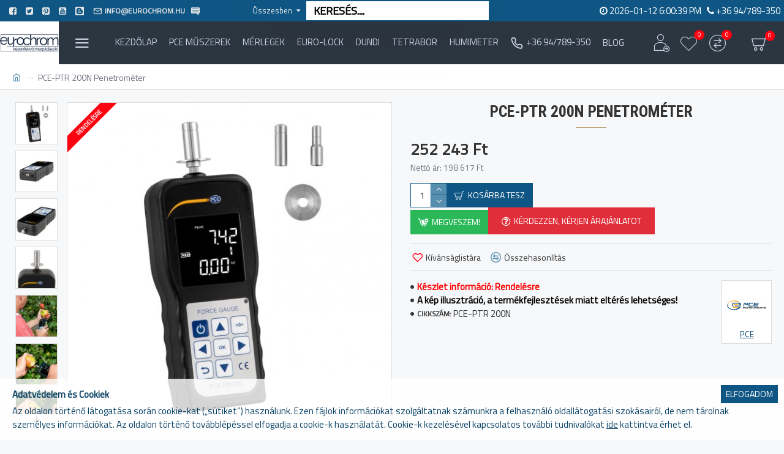

--- FILE ---
content_type: text/html; charset=utf-8
request_url: https://shop.eurochrom.hu/penetrometer_pce-ptr_200n
body_size: 62342
content:
<!DOCTYPE html>
<html dir="ltr" lang="hu" class="desktop mac chrome chrome131 webkit oc30 is-guest store-0 skin-1 desktop-header-active mobile-sticky search-page route-product-product product-21749 layout-2" data-jv="3.0.31" data-ov="3.0.3.2">
<head typeof="og:website">
<meta charset="UTF-8" />
<meta name="viewport" content="width=device-width, initial-scale=1.0">
<meta http-equiv="X-UA-Compatible" content="IE=edge">
<title>    Penetrométer PCE-PTR 200N    </title>
<base href="https://shop.eurochrom.hu/" />
<meta name="description" content="A PCE-PTR 200N penetrométer egy praktikus kézi mérőeszköz különféle gyümölcsfajták érettségi fokának ellenőrzésére. Az analóg penetrométerrel ellentétben ez a digitális mérőeszköz nagyobb pontosságot kínál. A penetrométerrel é" />
<meta name="keywords" content="PCE-PTR,200N,Penetrométer,PCE-PTR,200N" />
<meta property="fb:app_id" content=""/>
<meta property="og:type" content="product"/>
<meta property="og:title" content="PCE-PTR 200N Penetrométer"/>
<meta property="og:url" content="https://shop.eurochrom.hu/penetrometer_pce-ptr_200n"/>
<meta property="og:image" content="https://shop.eurochrom.hu/image/cache/catalog/pce-instruments/PCE-PTR%20200N/PCE-PTR%20200N-600x315w.jpg"/>
<meta property="og:image:width" content="600"/>
<meta property="og:image:height" content="315"/>
<meta property="og:description" content="A penetrométer egy praktikus kézi mérőeszköz a különböző gyümölcsök érettségi fokának ellenőrzésére. Az analóg penetrométerrel szemben ez a digitális mérőeszköz nagyobb pontosságot biztosít. A penetrométer értékes információkat ad az optimális szüreti időponttal kapcsolatban. Ezenkívül a minőség a t"/>
<meta name="twitter:card" content="summary"/>
<meta name="twitter:title" content="PCE-PTR 200N Penetrométer"/>
<meta name="twitter:image" content="https://shop.eurochrom.hu/image/cache/catalog/pce-instruments/PCE-PTR%20200N/PCE-PTR%20200N-200x200.jpg"/>
<meta name="twitter:image:width" content="200"/>
<meta name="twitter:image:height" content="200"/>
<meta name="twitter:description" content="A penetrométer egy praktikus kézi mérőeszköz a különböző gyümölcsök érettségi fokának ellenőrzésére. Az analóg penetrométerrel szemben ez a digitális mérőeszköz nagyobb pontosságot biztosít. A penetrométer értékes információkat ad az optimális szüreti időponttal kapcsolatban. Ezenkívül a minőség a t"/>
<script>window['Journal'] = {"isPopup":false,"isPhone":false,"isTablet":false,"isDesktop":true,"filterUrlValuesSeparator":",","countdownDay":"Nap","countdownHour":"\u00d3ra","countdownMin":"Perc","countdownSec":"M\u00e1sodperc","globalPageColumnLeftTabletStatus":false,"globalPageColumnRightTabletStatus":false,"scrollTop":true,"scrollToTop":false,"notificationHideAfter":"20000","quickviewPageStyleCloudZoomStatus":true,"quickviewPageStyleAdditionalImagesCarousel":false,"quickviewPageStyleAdditionalImagesCarouselStyleSpeed":"500","quickviewPageStyleAdditionalImagesCarouselStyleAutoPlay":true,"quickviewPageStyleAdditionalImagesCarouselStylePauseOnHover":true,"quickviewPageStyleAdditionalImagesCarouselStyleDelay":"7000","quickviewPageStyleAdditionalImagesCarouselStyleLoop":false,"quickviewPageStyleAdditionalImagesHeightAdjustment":"5","quickviewPageStylePriceUpdate":true,"quickviewPageStyleOptionsSelect":"all","quickviewText":"Gyors n\u00e9zet","mobileHeaderOn":"tablet","subcategoriesCarouselStyleSpeed":"500","subcategoriesCarouselStyleAutoPlay":true,"subcategoriesCarouselStylePauseOnHover":true,"subcategoriesCarouselStyleDelay":"7000","subcategoriesCarouselStyleLoop":false,"productPageStyleImageCarouselStyleSpeed":"500","productPageStyleImageCarouselStyleAutoPlay":true,"productPageStyleImageCarouselStylePauseOnHover":true,"productPageStyleImageCarouselStyleDelay":"7000","productPageStyleImageCarouselStyleLoop":false,"productPageStyleCloudZoomStatus":true,"productPageStyleCloudZoomPosition":"inner","productPageStyleAdditionalImagesCarousel":false,"productPageStyleAdditionalImagesCarouselStyleSpeed":"500","productPageStyleAdditionalImagesCarouselStyleAutoPlay":true,"productPageStyleAdditionalImagesCarouselStylePauseOnHover":true,"productPageStyleAdditionalImagesCarouselStyleDelay":"3000","productPageStyleAdditionalImagesCarouselStyleLoop":false,"productPageStyleAdditionalImagesHeightAdjustment":"5","productPageStylePriceUpdate":true,"productPageStyleOptionsSelect":"all","infiniteScrollStatus":true,"infiniteScrollOffset":"2","infiniteScrollLoadPrev":"El\u0151z\u0151 term\u00e9kek bet\u00f6lt\u00e9se","infiniteScrollLoadNext":"K\u00f6vetkez\u0151 term\u00e9kek bet\u00f6lt\u00e9se","infiniteScrollLoading":"Bet\u00f6lt\u00e9s...","infiniteScrollNoneLeft":"El\u00e9rte a lista v\u00e9g\u00e9t.","headerHeight":"","headerCompactHeight":"70","mobileMenuOn":"","searchStyleSearchAutoSuggestStatus":true,"searchStyleSearchAutoSuggestDescription":true,"stickyStatus":false,"stickyFullHomePadding":true,"stickyFullwidth":true,"stickyAt":"","stickyHeight":"50","headerTopBarHeight":"35","topBarStatus":true,"headerType":"compact","headerMobileHeight":"55","headerMobileStickyStatus":true,"headerMobileTopBarVisibility":false,"headerMobileTopBarHeight":"30","checkoutUrl":"https:\/\/shop.eurochrom.hu\/index.php?route=checkout\/checkout","headerNotice":[{"m":56,"c":"4207f98c"}],"notification":[{"m":137,"c":"b2ecd01b"}],"columnsCount":0};</script>
<script>(function () {
	if (Journal['isPhone']) {
		return;
	}

	var wrappers = ['search', 'cart', 'cart-content', 'logo', 'language', 'currency'];
	var documentClassList = document.documentElement.classList;

	function extractClassList() {
		return ['desktop', 'tablet', 'phone', 'desktop-header-active', 'mobile-header-active', 'mobile-menu-active'].filter(function (cls) {
			return documentClassList.contains(cls);
		});
	}

	function mqr(mqls, listener) {
		Object.keys(mqls).forEach(function (k) {
			mqls[k].addListener(listener);
		});

		listener();
	}

	function mobileMenu() {
		console.warn('mobile menu!');

		var element = document.querySelector('#main-menu');
		var wrapper = document.querySelector('.mobile-main-menu-wrapper');

		if (element && wrapper) {
			wrapper.appendChild(element);
		}

		document.querySelector('.main-menu').classList.add('accordion-menu');

		document.querySelectorAll('.main-menu .dropdown-toggle').forEach(function (element) {
			element.classList.remove('dropdown-toggle');
			element.classList.add('collapse-toggle');
			element.removeAttribute('data-toggle');
		});

		document.querySelectorAll('.main-menu .dropdown-menu').forEach(function (element) {
			element.classList.remove('dropdown-menu');
			element.classList.remove('j-dropdown');
			element.classList.add('collapse');
		});
	}

	function desktopMenu() {
		console.warn('desktop menu!');

		var element = document.querySelector('#main-menu');
		var wrapper = document.querySelector('.desktop-main-menu-wrapper');

		if (element && wrapper) {
			wrapper.insertBefore(element, document.querySelector('#main-menu-2'));
		}

		document.querySelector('.main-menu').classList.remove('accordion-menu');

		document.querySelectorAll('.main-menu .collapse-toggle').forEach(function (element) {
			element.classList.add('dropdown-toggle');
			element.classList.remove('collapse-toggle');
			element.setAttribute('data-toggle', 'dropdown');
		});

		document.querySelectorAll('.main-menu .collapse').forEach(function (element) {
			element.classList.add('dropdown-menu');
			element.classList.add('j-dropdown');
			element.classList.remove('collapse');
		});

		document.body.classList.remove('mobile-wrapper-open');
	}

	function mobileHeader() {
		console.warn('mobile header!');

		Object.keys(wrappers).forEach(function (k) {
			var element = document.querySelector('#' + wrappers[k]);
			var wrapper = document.querySelector('.mobile-' + wrappers[k] + '-wrapper');

			if (element && wrapper) {
				wrapper.appendChild(element);
			}

			if (wrappers[k] === 'cart-content') {
				element.classList.remove('j-dropdown');
				element.classList.remove('dropdown-menu');
			}
		});

		var search = document.querySelector('#search');
		var cart = document.querySelector('#cart');

		if (search && (Journal['searchStyle'] === 'full')) {
			search.classList.remove('full-search');
			search.classList.add('mini-search');
		}

		if (cart && (Journal['cartStyle'] === 'full')) {
			cart.classList.remove('full-cart');
			cart.classList.add('mini-cart')
		}
	}

	function desktopHeader() {
		console.warn('desktop header!');

		Object.keys(wrappers).forEach(function (k) {
			var element = document.querySelector('#' + wrappers[k]);
			var wrapper = document.querySelector('.desktop-' + wrappers[k] + '-wrapper');

			if (wrappers[k] === 'cart-content') {
				element.classList.add('j-dropdown');
				element.classList.add('dropdown-menu');
				document.querySelector('#cart').appendChild(element);
			} else {
				if (element && wrapper) {
					wrapper.appendChild(element);
				}
			}
		});

		var search = document.querySelector('#search');
		var cart = document.querySelector('#cart');

		if (search && (Journal['searchStyle'] === 'full')) {
			search.classList.remove('mini-search');
			search.classList.add('full-search');
		}

		if (cart && (Journal['cartStyle'] === 'full')) {
			cart.classList.remove('mini-cart');
			cart.classList.add('full-cart');
		}

		documentClassList.remove('mobile-cart-content-container-open');
		documentClassList.remove('mobile-main-menu-container-open');
		documentClassList.remove('mobile-overlay');
	}

	function moveElements(classList) {
		if (classList.includes('mobile-header-active')) {
			mobileHeader();
			mobileMenu();
		} else if (classList.includes('mobile-menu-active')) {
			desktopHeader();
			mobileMenu();
		} else {
			desktopHeader();
			desktopMenu();
		}
	}

	var mqls = {
		phone: window.matchMedia('(max-width: 768px)'),
		tablet: window.matchMedia('(max-width: 1023px)'),
		menu: window.matchMedia('(max-width: ' + Journal['mobileMenuOn'] + 'px)')
	};

	mqr(mqls, function () {
		var oldClassList = extractClassList();

		if (Journal['isDesktop']) {
			if (mqls.phone.matches) {
				documentClassList.remove('desktop');
				documentClassList.remove('tablet');
				documentClassList.add('mobile');
				documentClassList.add('phone');
			} else if (mqls.tablet.matches) {
				documentClassList.remove('desktop');
				documentClassList.remove('phone');
				documentClassList.add('mobile');
				documentClassList.add('tablet');
			} else {
				documentClassList.remove('mobile');
				documentClassList.remove('phone');
				documentClassList.remove('tablet');
				documentClassList.add('desktop');
			}

			if (documentClassList.contains('phone') || (documentClassList.contains('tablet') && Journal['mobileHeaderOn'] === 'tablet')) {
				documentClassList.remove('desktop-header-active');
				documentClassList.add('mobile-header-active');
			} else {
				documentClassList.remove('mobile-header-active');
				documentClassList.add('desktop-header-active');
			}
		}

		if (documentClassList.contains('desktop-header-active') && mqls.menu.matches) {
			documentClassList.add('mobile-menu-active');
		} else {
			documentClassList.remove('mobile-menu-active');
		}

		var newClassList = extractClassList();

		if (oldClassList.join(' ') !== newClassList.join(' ')) {
			if (document.readyState === 'loading') {
				document.addEventListener('DOMContentLoaded', function () {
					moveElements(newClassList);
				});
			} else {
				moveElements(newClassList);
			}
		}
	});

})();

(function () {
	var cookies = {};
	var style = document.createElement('style');
	var documentClassList = document.documentElement.classList;

	document.head.appendChild(style);

	document.cookie.split('; ').forEach(function (c) {
		var cc = c.split('=');
		cookies[cc[0]] = cc[1];
	});

	if (Journal['popup']) {
		for (var i in Journal['popup']) {
			if (!cookies['p-' + Journal['popup'][i]['c']]) {
				documentClassList.add('popup-open');
				documentClassList.add('popup-center');
				break;
			}
		}
	}

	if (Journal['notification']) {
		for (var i in Journal['notification']) {
			if (cookies['n-' + Journal['notification'][i]['c']]) {
				style.sheet.insertRule('.module-notification-' + Journal['notification'][i]['m'] + '{ display:none }');
			}
		}
	}

	if (Journal['headerNotice']) {
		for (var i in Journal['headerNotice']) {
			if (cookies['hn-' + Journal['headerNotice'][i]['c']]) {
				style.sheet.insertRule('.module-header_notice-' + Journal['headerNotice'][i]['m'] + '{ display:none }');
			}
		}
	}

	if (Journal['layoutNotice']) {
		for (var i in Journal['layoutNotice']) {
			if (cookies['hn-' + Journal['layoutNotice'][i]['c']]) {
				style.sheet.insertRule('.module-layout_notice-' + Journal['layoutNotice'][i]['m'] + '{ display:none }');
			}
		}
	}
})();
</script>
<link href="https://fonts.googleapis.com/css?family=Roboto+Condensed:700%7CTitillium+Web:400&amp;subset=latin-ext" type="text/css" rel="stylesheet"/>
<link href="catalog/view/javascript/bootstrap/css/bootstrap.min.css?v=3.0.31" type="text/css" rel="stylesheet" media="all" />
<link href="catalog/view/javascript/font-awesome/css/font-awesome.min.css?v=3.0.31" type="text/css" rel="stylesheet" media="all" />
<link href="catalog/view/theme/journal3/icons/style.minimal.css?v=3.0.31" type="text/css" rel="stylesheet" media="all" />
<link href="catalog/view/theme/journal3/lib/imagezoom/imagezoom.min.css?v=3.0.31" type="text/css" rel="stylesheet" media="all" />
<link href="catalog/view/theme/journal3/lib/lightgallery/css/lightgallery.min.css?v=3.0.31" type="text/css" rel="stylesheet" media="all" />
<link href="catalog/view/theme/journal3/lib/swiper/swiper.min.css?v=3.0.31" type="text/css" rel="stylesheet" media="all" />
<link href="catalog/view/theme/journal3/stylesheet/style.css?v=3.0.31" type="text/css" rel="stylesheet" media="all" />
<link href="catalog/view/javascript/jquery/magnific/magnific-popup.css?v=3.0.31" type="text/css" rel="stylesheet" media="all" />
<link href="catalog/view/javascript/jquery/datetimepicker/bootstrap-datetimepicker.min.css?v=3.0.31" type="text/css" rel="stylesheet" media="all" />
<link href="https://shop.eurochrom.hu/penetrometer_pce-ptr_200n" rel="canonical" />
<link href="https://shop.eurochrom.hu/image/catalog/logoikonSHOP-PCE/E_icon_128.png" rel="icon" />
<!-- Global site tag (gtag.js) - Google Analytics -->
	<script async src="https://www.googletagmanager.com/gtag/js?id=UA-24344335-1"></script>
	<script>
	window.dataLayer = window.dataLayer || [];
	function gtag(){dataLayer.push(arguments);}
	gtag('js', new Date());
	gtag('config', 'UA-24344335-1');gtag('config', 'G-BHW60B5WZ0');gtag('config', 'AW-1016270848');</script>
<style>
.blog-post .post-details .post-stats{white-space:nowrap;overflow-x:auto;overflow-y:hidden;-webkit-overflow-scrolling:touch;;font-size:14px;margin-top:20px;margin-bottom:15px;padding-bottom:15px;border-width:0;border-bottom-width:1px;border-style:solid;border-color:rgba(221, 221, 221, 1)}.blog-post .post-details .post-stats .p-category{flex-wrap:nowrap;display:inline-flex}.mobile .blog-post .post-details .post-stats{overflow-x:scroll}.blog-post .post-details .post-stats::-webkit-scrollbar{-webkit-appearance:none;height:3px;height:5px;width:5px}.blog-post .post-details .post-stats::-webkit-scrollbar-track{background-color:white}.blog-post .post-details .post-stats::-webkit-scrollbar-thumb{background-color:#999;background-color:rgba(181, 155, 110, 1)}.blog-post .post-details .post-stats .p-posted{display:inline-flex}.blog-post .post-details .post-stats .p-author{display:inline-flex}.blog-post .post-details .post-stats .p-date{display:inline-flex}.p-date-image{color:rgba(230, 230, 230, 1);font-weight:700;background:rgba(15, 86, 132, 1);margin:5px}.p-date-image
i{color:rgba(255, 255, 255, 1)}.blog-post .post-details .post-stats .p-comment{display:inline-flex}.blog-post .post-details .post-stats .p-view{display:inline-flex}.post-content>p{margin-bottom:10px}.post-image{display:block;text-align:left;float:none;margin-bottom:20px}.post-content{column-count:initial;column-gap:50px;column-rule-color:rgba(221, 221, 221, 1);column-rule-width:1px;column-rule-style:solid}.blog-post
.tags{justify-content:center}.post-comments{margin-top:20px}.post-comment{margin-bottom:30px;padding-bottom:15px;border-width:0;border-bottom-width:1px;border-style:solid;border-color:rgba(221,221,221,1)}.post-reply{margin-top:15px;margin-left:60px;padding-top:20px;border-width:0;border-top-width:1px;border-style:solid;border-color:rgba(221,221,221,1)}.user-avatar{display:block;margin-right:15px;border-radius:50%}.module-blog_comments .side-image{display:block}.post-comment .user-name{font-size:18px;font-weight:700}.post-comment .user-data
div{font-size:12px}.post-comment .user-site::before{left:-1px}.post-comment .user-data .user-date{display:inline-flex}.post-comment .user-data .user-time{display:inline-flex}.comment-form .form-group:not(.required){display:flex}.user-data .user-site{display:inline-flex}.main-posts.post-grid .post-layout.swiper-slide{margin-right:20px;width:calc((100% - 3 * 20px) / 4 - 0.01px)}.main-posts.post-grid .post-layout:not(.swiper-slide){padding:10px;width:calc(100% / 4 - 0.01px)}.one-column #content .main-posts.post-grid .post-layout.swiper-slide{margin-right:20px;width:calc((100% - 1 * 20px) / 2 - 0.01px)}.one-column #content .main-posts.post-grid .post-layout:not(.swiper-slide){padding:10px;width:calc(100% / 2 - 0.01px)}.two-column #content .main-posts.post-grid .post-layout.swiper-slide{margin-right:0px;width:calc((100% - 0 * 0px) / 1 - 0.01px)}.two-column #content .main-posts.post-grid .post-layout:not(.swiper-slide){padding:0px;width:calc(100% / 1 - 0.01px)}.side-column .main-posts.post-grid .post-layout.swiper-slide{margin-right:0px;width:calc((100% - 0 * 0px) / 1 - 0.01px)}.side-column .main-posts.post-grid .post-layout:not(.swiper-slide){padding:0px;width:calc(100% / 1 - 0.01px)}.main-posts.post-grid{margin:-10px}.post-grid .post-thumb:hover .image
img{transform:scale(1.15)}.post-grid .post-thumb
.caption{position:relative;bottom:auto;width:auto}.post-grid .post-thumb
.name{display:flex;width:auto;margin-left:auto;margin-right:auto;justify-content:center;margin-left:auto;margin-right:auto;margin-top:10px;margin-bottom:10px}.post-grid .post-thumb .name
a{white-space:nowrap;overflow:hidden;text-overflow:ellipsis;font-size:16px;font-weight:700}.post-grid .post-thumb
.description{display:block;text-align:center;margin-bottom:10px}.post-grid .post-thumb .button-group{display:flex;justify-content:center;margin-bottom:10px}.post-grid .post-thumb .btn-read-more::before{display:none}.post-grid .post-thumb .btn-read-more::after{display:none;content:'\e5c8' !important;font-family:icomoon !important}.post-grid .post-thumb .btn-read-more .btn-text{display:inline-block;padding:0}.post-grid .post-thumb .btn-read-more.btn, .post-grid .post-thumb .btn-read-more.btn:visited{color:rgba(51, 51, 51, 1)}.post-grid .post-thumb .btn-read-more.btn:hover{color:rgba(163, 140, 129, 1) !important;background:rgba(255, 255, 255, 1) !important}.post-grid .post-thumb .btn-read-more.btn{background:none;border-width:1px;border-style:solid;border-color:rgba(115, 115, 129, 1);padding-top:10px;padding-bottom:10px}.post-grid .post-thumb .btn-read-more.btn:active, .post-grid .post-thumb .btn-read-more.btn:hover:active, .post-grid .post-thumb .btn-read-more.btn:focus:active{background:none !important}.post-grid .post-thumb .btn-read-more.btn:focus{background:none}.post-grid .post-thumb .btn-read-more.btn:hover, .post-grid .post-thumb .btn-read-more.btn:active:hover{border-color:rgba(181, 155, 110, 1)}.post-grid .post-thumb .post-stats{display:flex;color:rgba(230, 230, 230, 1);justify-content:center;position:absolute;transform:translateY(-100%);width:100%;background:rgba(0, 0, 0, 0.65);padding:7px}.post-grid .post-thumb .post-stats .p-author{display:flex}.post-grid .post-thumb .p-date{display:flex}.post-grid .post-thumb .post-stats .p-comment{display:flex}.post-grid .post-thumb .post-stats .p-view{display:flex}.post-list .post-layout:not(.swiper-slide){margin-bottom:30px}.post-list .post-thumb
.caption{flex-basis:200px;padding-left:20px}.post-list .post-thumb:hover .image
img{transform:scale(1.15)}.post-list .post-thumb
.name{display:flex;width:auto;margin-left:auto;margin-right:auto;justify-content:flex-start;margin-left:0;margin-right:auto}.post-list .post-thumb .name
a{white-space:normal;overflow:visible;text-overflow:initial;font-size:18px;font-weight:700}.post-list .post-thumb
.description{display:block;color:rgba(115, 115, 129, 1);padding-top:5px;padding-bottom:5px}.post-list .post-thumb .button-group{display:flex;justify-content:flex-start}.post-list .post-thumb .btn-read-more::before{display:inline-block}.post-list .post-thumb .btn-read-more .btn-text{display:inline-block;padding:0
.4em}.post-list .post-thumb .btn-read-more::after{content:'\e5c8' !important;font-family:icomoon !important}.post-list .post-thumb .btn-read-more.btn, .post-list .post-thumb .btn-read-more.btn:visited{color:rgba(51, 51, 51, 1)}.post-list .post-thumb .btn-read-more.btn:hover{color:rgba(163, 140, 129, 1) !important;background:rgba(255, 255, 255, 1) !important}.post-list .post-thumb .btn-read-more.btn{background:none;border-width:1px;border-style:solid;border-color:rgba(115, 115, 129, 1);padding-top:10px;padding-bottom:10px}.post-list .post-thumb .btn-read-more.btn:active, .post-list .post-thumb .btn-read-more.btn:hover:active, .post-list .post-thumb .btn-read-more.btn:focus:active{background:none !important}.post-list .post-thumb .btn-read-more.btn:focus{background:none}.post-list .post-thumb .btn-read-more.btn:hover, .post-list .post-thumb .btn-read-more.btn:active:hover{border-color:rgba(181, 155, 110, 1)}.post-list .post-thumb .post-stats{display:flex;justify-content:flex-start;margin-bottom:5px}.post-list .post-thumb .post-stats .p-author{display:block}.post-list .post-thumb .p-date{display:flex}.post-list .post-thumb .post-stats .p-comment{display:block}.post-list .post-thumb .post-stats .p-view{display:flex}.blog-feed
span{display:block;color:rgba(51, 51, 51, 1) !important}.blog-feed{display:none}.blog-feed::before{content:'\f143' !important;font-family:icomoon !important;font-size:14px;color:rgba(249, 85, 57, 1)}.desktop .blog-feed:hover
span{color:rgba(163, 140, 129, 1) !important}.countdown{color:rgba(51, 51, 51, 1);background:rgba(255, 255, 255, 1);border-width:1px;border-style:solid;border-color:rgba(221, 221, 221, 1);border-radius:3px;width:90%}.countdown div
span{color:rgba(115,115,129,1)}.countdown>div{border-style:solid;border-color:rgba(221, 221, 221, 1)}.boxed-layout .site-wrapper{overflow:hidden}.boxed-layout
.header{padding:0
20px}.boxed-layout
.breadcrumb{padding-left:20px;padding-right:20px}.wrapper, .mega-menu-content, .site-wrapper > .container, .grid-cols,.desktop-header-active .is-sticky .header .desktop-main-menu-wrapper,.desktop-header-active .is-sticky .sticky-fullwidth-bg,.boxed-layout .site-wrapper, .breadcrumb, .title-wrapper, .page-title > span,.desktop-header-active .header .top-bar,.desktop-header-active .header .mid-bar,.desktop-main-menu-wrapper{max-width:1280px}.desktop-main-menu-wrapper .main-menu>.j-menu>.first-dropdown::before{transform:translateX(calc(0px - (100vw - 1280px) / 2))}html[dir='rtl'] .desktop-main-menu-wrapper .main-menu>.j-menu>.first-dropdown::before{transform:none;right:calc(0px - (100vw - 1280px) / 2)}.desktop-main-menu-wrapper .main-menu>.j-menu>.first-dropdown.mega-custom::before{transform:translateX(calc(0px - (200vw - 1280px) / 2))}html[dir='rtl'] .desktop-main-menu-wrapper .main-menu>.j-menu>.first-dropdown.mega-custom::before{transform:none;right:calc(0px - (200vw - 1280px) / 2)}body{background:rgba(247, 248, 250, 1);font-family:'Titillium Web';font-weight:400;font-size:15px;color:rgba(51,51,51,1);line-height:1.5;-webkit-font-smoothing:antialiased}#content{padding-top:20px;padding-bottom:20px}.column-left
#content{padding-left:20px}.column-right
#content{padding-right:20px}.side-column{max-width:240px;padding:20px;padding-left:0px}.one-column
#content{max-width:calc(100% - 240px)}.two-column
#content{max-width:calc(100% - 240px * 2)}#column-left{border-width:0;border-right-width:1px;border-style:solid;border-color:rgba(221,221,221,1)}#column-right{border-width:0;border-left-width:1px;border-style:solid;border-color:rgba(221,221,221,1);padding:20px;padding-right:0px}.page-title{display:block}.dropdown.drop-menu>.j-dropdown{left:0;right:auto;transform:translate3d(0,-10px,0)}.dropdown.drop-menu.animating>.j-dropdown{left:0;right:auto;transform:none}.dropdown.drop-menu>.j-dropdown::before{left:10px;right:auto;transform:translateX(0)}.dropdown.dropdown .j-menu .dropdown>a>.count-badge{margin-right:0}.dropdown.dropdown .j-menu .dropdown>a>.count-badge+.open-menu+.menu-label{margin-left:7px}.dropdown.dropdown .j-menu .dropdown>a::after{display:block}.dropdown.dropdown .j-menu>li>a{font-size:14px;color:rgba(203, 209, 227, 1);font-weight:400;background:rgba(115, 115, 129, 1);padding:10px}.desktop .dropdown.dropdown .j-menu > li:hover > a, .dropdown.dropdown .j-menu>li.active>a{color:rgba(230, 230, 230, 1);background:rgba(86, 142, 175, 1)}.dropdown.dropdown .j-menu .links-text{white-space:normal;overflow:visible;text-overflow:initial}.dropdown.dropdown .j-menu>li>a::before{margin-right:7px;min-width:20px;font-size:18px}.dropdown.dropdown .j-menu a .count-badge{display:none;position:relative}.dropdown.dropdown:not(.mega-menu) .j-dropdown{min-width:200px}.dropdown.dropdown:not(.mega-menu) .j-menu{box-shadow:30px 40px 90px -10px rgba(0, 0, 0, 0.2)}.dropdown.dropdown .j-dropdown::before{display:block;border-bottom-color:rgba(115,115,129,1);margin-top:-5px}legend{font-family:'Roboto Condensed';font-weight:700;font-size:16px;text-align:center;text-transform:uppercase;padding:0px;margin:0px;margin-bottom:15px;white-space:normal;overflow:visible;text-overflow:initial;text-align:center}legend::after{content:'';display:block;position:relative;margin-top:10px;left:50%;right:initial;transform:translate3d(-50%,0,0)}legend.page-title>span::after{content:'';display:block;position:relative;margin-top:10px;left:50%;right:initial;transform:translate3d(-50%,0,0)}legend::after,legend.page-title>span::after{width:50px;height:1px;background:rgba(181,155,110,1)}.title{font-family:'Roboto Condensed';font-weight:700;font-size:16px;text-align:center;text-transform:uppercase;padding:0px;margin:0px;margin-bottom:15px;white-space:normal;overflow:visible;text-overflow:initial;text-align:center}.title::after{content:'';display:block;position:relative;margin-top:10px;left:50%;right:initial;transform:translate3d(-50%,0,0)}.title.page-title>span::after{content:'';display:block;position:relative;margin-top:10px;left:50%;right:initial;transform:translate3d(-50%,0,0)}.title::after,.title.page-title>span::after{width:50px;height:1px;background:rgba(181, 155, 110, 1)}html:not(.popup) .page-title{font-size:26px;font-weight:700;text-align:left;text-transform:uppercase;border-radius:0px;margin-bottom:20px;white-space:normal;overflow:visible;text-overflow:initial;text-align:center}html:not(.popup) .page-title::after{left:50%;right:initial;transform:translate3d(-50%,0,0)}html:not(.popup) .page-title.page-title>span::after{left:50%;right:initial;transform:translate3d(-50%,0,0)}.title.module-title{font-family:'Roboto Condensed';font-weight:700;font-size:16px;text-align:center;text-transform:uppercase;padding:0px;margin:0px;margin-bottom:15px;white-space:normal;overflow:visible;text-overflow:initial;text-align:center}.title.module-title::after{content:'';display:block;position:relative;margin-top:10px;left:50%;right:initial;transform:translate3d(-50%,0,0)}.title.module-title.page-title>span::after{content:'';display:block;position:relative;margin-top:10px;left:50%;right:initial;transform:translate3d(-50%,0,0)}.title.module-title::after,.title.module-title.page-title>span::after{width:50px;height:1px;background:rgba(181,155,110,1)}.btn,.btn:visited{font-size:14px;color:rgba(255,255,255,1);font-weight:400;text-transform:uppercase}.btn:hover{color:rgba(255, 255, 255, 1) !important;background:rgba(86, 142, 175, 1) !important}.btn{background:rgba(15,86,132,1);padding:13px}.btn:active,.btn:hover:active,.btn:focus:active{background:rgba(34, 184, 155, 1) !important}.btn:focus{box-shadow:inset 0 0 20px rgba(0,0,0,0.25)}.btn-secondary.btn,.btn-secondary.btn:visited{color:rgba(51,51,51,1)}.btn-secondary.btn:hover{color:rgba(255, 255, 255, 1) !important}.btn-secondary.btn{background:rgba(254,226,114,1)}.btn-success.btn{background:rgba(42,184,88,1)}.btn-danger.btn{background:rgba(224,47,59,1);border-width:2px;border-color:rgba(133,0,0,1);padding:22px}.btn-warning.btn,.btn-warning.btn:visited{color:rgba(51,51,51,1)}.btn-warning.btn:hover{color:rgba(255, 255, 255, 1) !important}.btn-warning.btn{background:rgba(254,226,114,1)}.btn-info.btn,.btn-info.btn:visited{color:rgba(255,255,255,1)}.btn-info.btn:hover{color:rgba(255, 255, 255, 1) !important}.btn-info.btn{background:rgba(115,115,129,1);border-width:0px}.btn-light.btn,.btn-light.btn:visited{color:rgba(51,51,51,1)}.btn-light.btn:hover{color:rgba(255, 255, 255, 1) !important}.btn-light.btn{background:rgba(238,238,238,1)}.btn-dark.btn{background:rgba(44,54,64,1)}.buttons{margin-top:20px;font-size:12px}.buttons .pull-left
.btn{background:rgba(224, 47, 59, 1);border-width:2px;border-color:rgba(133, 0, 0, 1);padding:22px}.buttons .pull-right .btn::after{content:'\e5c8' !important;font-family:icomoon !important;margin-left:5px}.buttons .pull-left .btn::before{content:'\e5c4' !important;font-family:icomoon !important;margin-right:5px}.buttons>div{flex:1;width:auto;flex-basis:0}.buttons > div
.btn{width:100%}.buttons .pull-left{margin-right:0}.buttons>div+div{padding-left:10px}.buttons .pull-right:only-child{flex:1;margin:0
0 0 auto}.buttons .pull-right:only-child
.btn{width:100%}.buttons input+.btn{margin-top:5px}.buttons input[type=checkbox]{margin-right:7px !important;margin-left:3px !important}.tags{margin-top:15px;justify-content:flex-start;font-size:13px;font-weight:700}.tags a,.tags-title{margin-right:8px;margin-bottom:8px}.tags
b{display:none}.tags
a{border-radius:10px;padding-right:8px;padding-left:8px;font-size:13px;color:rgba(255, 255, 255, 1);font-weight:400;text-decoration:none;background:rgba(15, 86, 132, 1)}.tags a:hover{background:rgba(181,155,110,1)}.breadcrumb{display:block !important;text-align:left;padding:10px;padding-left:0px}.breadcrumb::before{background:rgba(255, 255, 255, 1);border-width:0;border-bottom-width:1px;border-style:solid;border-color:rgba(221, 221, 221, 1)}.breadcrumb li:first-of-type a i::before{content:'\eb69' !important;font-family:icomoon !important;top:1px}.breadcrumb
a{font-size:14px;color:rgba(86, 142, 175, 1)}.breadcrumb a:hover{color:rgba(181, 155, 110, 1)}.breadcrumb li:last-of-type
a{color:rgba(115,115,129,1)}.breadcrumb>li+li:before{content:'→';color:rgba(203, 209, 227, 1);top:1px}.panel-group .panel-heading a::before{content:'\e5c8' !important;font-family:icomoon !important;order:-1}.desktop .panel-group .panel-heading:hover a::before{color:rgba(86, 142, 175, 1)}.panel-group .panel-active .panel-heading a::before{content:'\e5db' !important;font-family:icomoon !important;color:rgba(86, 142, 175, 1)}.panel-group .panel-heading
a{justify-content:flex-start;font-size:13px;color:rgba(51, 51, 51, 1);font-weight:700;text-transform:uppercase;padding:0px;padding-top:15px;padding-bottom:15px}.panel-group .panel-heading:hover
a{color:rgba(86, 142, 175, 1)}.panel-group .panel-active .panel-heading:hover a, .panel-group .panel-active .panel-heading
a{color:rgba(86, 142, 175, 1)}.panel-group .panel-heading{border-width:0;border-top-width:1px;border-style:solid;border-color:rgba(221, 221, 221, 1)}.panel-group .panel-body{padding-bottom:20px}body
a{color:rgba(10, 66, 101, 1);text-decoration:underline;display:inline-block}body a:hover{color:rgba(86, 142, 175, 1);text-decoration:none}body
p{font-size:15px;margin-bottom:15px}body
h1{text-align:center;margin-bottom:20px;display:block}body
h2{font-size:26px;margin-bottom:15px}body
h3{margin-bottom:15px}body
h4{text-transform:uppercase;margin-bottom:15px}body
h5{font-size:30px;font-weight:400;margin-bottom:15px}body
h6{font-family:'Roboto Condensed';font-weight:700;font-size:15px;color:rgba(255, 255, 255, 1);text-transform:uppercase;background:rgba(181, 155, 110, 1);padding:5px;padding-right:10px;padding-left:10px;margin-top:5px;margin-bottom:15px;display:inline-block}body
blockquote{font-family:Georgia,serif;font-weight:400;font-size:16px;color:rgba(34, 34, 34, 1);font-style:italic;padding:15px;padding-top:10px;padding-bottom:10px;margin:20px;border-radius:3px;float:left;display:block;max-width:500px}body blockquote::before{margin-left:auto;margin-right:auto;float:left;content:'\e90b' !important;font-family:icomoon !important;font-size:55px;color:rgba(86, 142, 175, 1);margin-right:10px}body
hr{margin-top:20px;margin-bottom:20px;border-width:0;border-top-width:1px;border-style:solid;border-color:rgba(221, 221, 221, 1);overflow:visible}body hr::before{content:'\e993' !important;font-family:icomoon !important;background:rgba(247, 248, 250, 1);border-radius:50%}body .drop-cap{font-family:Georgia,serif !important;font-weight:400 !important;font-size:60px !important;font-family:Georgia,serif;font-weight:700;margin-right:5px}body .amp::before{content:'\e901' !important;font-family:icomoon !important;font-size:25px;top:5px}body .video-responsive{max-width:520px;margin-bottom:15px}.count-badge{color:rgba(255, 255, 255, 1);background:rgba(255, 0, 17, 1);border-radius:10px}.product-label
b{font-size:9px;color:rgba(255,255,255,1);font-weight:700;text-transform:uppercase;background:rgba(255,0,17,1);padding:5px;padding-right:7px;padding-left:7px}.tooltip-inner{font-size:12px;color:rgba(255, 255, 255, 1);background:rgba(86, 142, 175, 1);border-radius:2px;box-shadow:0 -15px 100px -10px rgba(0, 0, 0, 0.1)}.tooltip.top .tooltip-arrow{border-top-color:rgba(86, 142, 175, 1)}.tooltip.right .tooltip-arrow{border-right-color:rgba(86, 142, 175, 1)}.tooltip.bottom .tooltip-arrow{border-bottom-color:rgba(86, 142, 175, 1)}.tooltip.left .tooltip-arrow{border-left-color:rgba(86, 142, 175, 1)}table tbody
td{border-width:0 !important;border-top-width:1px !important;border-style:solid !important;border-color:rgba(221, 221, 221, 1) !important}table{border-width:1px !important;border-style:solid !important;border-color:rgba(221, 221, 221, 1) !important}table thead
td{font-size:12px;font-weight:700;text-transform:uppercase;background:rgba(255, 255, 255, 1)}table tfoot
td{background:rgba(255,255,255,1)}.table-responsive{border-width:1px;border-style:solid;border-color:rgba(221,221,221,1);-webkit-overflow-scrolling:touch}.table-responsive>table{border-width:0px !important}.table-responsive::-webkit-scrollbar{height:5px;width:5px}.has-error{color:rgba(255, 0, 17, 1) !important}.form-group .control-label{max-width:150px;padding-top:7px;padding-bottom:5px;justify-content:flex-start}.has-error .form-control{border-style:solid !important;border-color:rgba(255, 0, 17, 1) !important}.required .control-label::after, .required .control-label+div::before{font-size:20px;color:rgba(255,0,17,1);font-weight:700;margin-top:2px}.form-group{margin-bottom:8px}.required.has-error .control-label::after, .required.has-error .control-label+div::before{color:rgba(255, 0, 17, 1) !important}input.form-control{color:rgba(51, 51, 51, 1) !important;background:rgba(255, 255, 255, 1) !important;border-width:1px !important;border-style:solid !important;border-color:rgba(221, 221, 221, 1) !important;border-radius:2px !important;max-width:500px;height:38px}input.form-control:focus,input.form-control:active{border-color:rgba(86, 142, 175, 1) !important}input.form-control:focus{box-shadow:inset 0 0 5px rgba(0,0,0,0.1)}textarea.form-control{color:rgba(51, 51, 51, 1) !important;background:rgba(255, 255, 255, 1) !important;border-width:1px !important;border-style:solid !important;border-color:rgba(221, 221, 221, 1) !important;border-radius:2px !important;height:100px}textarea.form-control:focus,textarea.form-control:active{border-color:rgba(86, 142, 175, 1) !important}textarea.form-control:focus{box-shadow:inset 0 0 5px rgba(0,0,0,0.1)}select.form-control{color:rgba(51, 51, 51, 1) !important;background:rgba(255, 255, 255, 1) !important;border-width:1px !important;border-style:solid !important;border-color:rgba(221, 221, 221, 1) !important;border-radius:2px !important;max-width:500px}select.form-control:focus,select.form-control:active{border-color:rgba(86, 142, 175, 1) !important}select.form-control:focus{box-shadow:inset 0 0 5px rgba(0,0,0,0.1)}.radio{width:100%}.checkbox{width:100%}.input-group .input-group-btn
.btn{min-width:35px;min-height:35px}.upload-btn i::before{content:'\ebd8' !important;font-family:icomoon !important}.stepper input.form-control{background:rgba(255, 255, 255, 1) !important;border-width:0px !important}.stepper{width:50px;height:35px;border-style:solid;border-color:rgba(15, 86, 132, 1)}.stepper span
i{color:rgba(230, 230, 230, 1);background-color:rgba(86, 142, 175, 1)}.stepper span i:hover{background-color:rgba(181,155,110,1)}.pagination-results{font-size:13px;letter-spacing:1px;margin-top:20px;justify-content:flex-start}.pagination-results .text-right{display:block}.pagination>li>a{color:rgba(51,51,51,1)}.pagination>li>a:hover{color:rgba(255,255,255,1)}.pagination>li.active>span,.pagination>li.active>span:hover,.pagination>li>a:focus{color:rgba(255,255,255,1)}.pagination>li{background:rgba(255,255,255,1);border-radius:2px}.pagination>li>a,.pagination>li>span{padding:5px;padding-right:6px;padding-left:6px}.pagination>li:hover{background:rgba(86,142,175,1)}.pagination>li.active{background:rgba(86, 142, 175, 1)}.pagination > li:first-child a::before, .pagination > li:last-child a::before{content:'\e940' !important;font-family:icomoon !important;color:rgba(51, 51, 51, 1)}.pagination > li:first-child:hover a::before, .pagination > li:last-child:hover a::before{color:rgba(255, 255, 255, 1)}.pagination > li .prev::before, .pagination > li .next::before{content:'\e93e' !important;font-family:icomoon !important;color:rgba(51, 51, 51, 1)}.pagination > li:hover .prev::before, .pagination > li:hover .next::before{color:rgba(255,255,255,1)}.pagination>li:not(:first-of-type){margin-left:5px}.rating .fa-stack{font-size:13px;width:1.2em}.rating .fa-star, .rating .fa-star+.fa-star-o{color:rgba(254, 226, 114, 1)}.rating .fa-star-o:only-child{color:rgba(51,51,51,1)}.rating-stars{border-top-left-radius:3px;border-top-right-radius:3px}.popup-inner-body{max-height:calc(100vh - 50px * 2)}.popup-container{max-width:calc(100% - 20px * 2)}.popup-bg{background:rgba(0,0,0,0.75)}.popup-body,.popup{background:rgba(247, 248, 250, 1)}.popup-content, .popup .site-wrapper{padding:20px}.popup-body{border-radius:3px;box-shadow:0 15px 90px -10px rgba(0, 0, 0, 0.2)}.popup-container .popup-close::before{content:'\e5cd' !important;font-family:icomoon !important;font-size:18px}.popup-close{width:30px;height:30px;margin-right:10px;margin-top:35px}.popup-container>.btn,.popup-container>.btn:visited{color:rgba(51,51,51,1);text-transform:none}.popup-container>.btn:hover{color:rgba(86, 142, 175, 1) !important;background:none !important}.popup-container>.btn{background:none;border-style:none;padding:3px;box-shadow:none}.popup-container>.btn:active,.popup-container>.btn:hover:active,.popup-container>.btn:focus:active{background:none !important}.popup-container>.btn:focus{background:none}.scroll-top i::before{content:'\e5d8' !important;font-family:icomoon !important;font-size:20px;color:rgba(230, 230, 230, 1);background:rgba(32, 41, 58, 1);padding:10px}.scroll-top:hover i::before{background:rgba(86,142,175,1)}.scroll-top{left:auto;right:10px;transform:translateX(0);;margin-left:45px;margin-right:45px;margin-bottom:45px}.journal-loading>i::before,.ias-spinner>i::before{content:'\e92f' !important;font-family:icomoon !important;font-size:30px;color:rgba(86,142,175,1)}.journal-loading>.fa-spin{animation:fa-spin infinite linear;;animation-duration:3000ms}.btn-cart::before,.fa-shopping-cart::before{content:'\ebb5' !important;font-family:icomoon !important;left:-1px}.btn-wishlist::before{content:'\eb67' !important;font-family:icomoon !important}.btn-compare::before,.compare-btn::before{content:'\eab6' !important;font-family:icomoon !important}.fa-refresh::before{content:'\eacd' !important;font-family:icomoon !important}.fa-times-circle::before,.fa-times::before,.reset-filter::before,.notification-close::before,.popup-close::before,.hn-close::before{content:'\e981' !important;font-family:icomoon !important}.p-author::before{content:'\ead9' !important;font-family:icomoon !important;margin-right:5px}.p-date::before{content:'\f133' !important;font-family:icomoon !important;margin-right:5px}.p-time::before{content:'\eb29' !important;font-family:icomoon !important;margin-right:5px}.p-comment::before{content:'\f27a' !important;font-family:icomoon !important;margin-right:5px}.p-view::before{content:'\f06e' !important;font-family:icomoon !important;margin-right:5px}.p-category::before{content:'\f022' !important;font-family:icomoon !important;margin-right:5px}.user-site::before{content:'\e321' !important;font-family:icomoon !important;left:-1px;margin-right:5px}.desktop ::-webkit-scrollbar{width:12px}.desktop ::-webkit-scrollbar-track{background:rgba(247, 248, 250, 1)}.desktop ::-webkit-scrollbar-thumb{background:rgba(15,86,132,1);border-width:4px;border-style:solid;border-color:rgba(247,248,250,1);border-radius:10px}.expand-content{max-height:70px}.block-expand.btn,.block-expand.btn:visited{font-family:'Titillium Web';font-weight:400;font-size:12px;text-transform:none}.block-expand.btn{padding:2px;padding-right:7px;padding-left:7px;min-width:20px;min-height:20px}.desktop .block-expand.btn:hover{box-shadow:0 5px 30px -5px rgba(0,0,0,0.25)}.block-expand.btn:active,.block-expand.btn:hover:active,.block-expand.btn:focus:active{box-shadow:inset 0 0 20px rgba(0,0,0,0.25)}.block-expand.btn:focus{box-shadow:inset 0 0 20px rgba(0,0,0,0.25)}.block-expand::after{content:'Mutass többet'}.block-expanded .block-expand::after{content:'Mutass kevesebbet'}.block-expand::before{content:'\e5db' !important;font-family:icomoon !important;margin-right:5px}.block-expanded .block-expand::before{content:'\e5d8' !important;font-family:icomoon !important;margin-right:5px}.block-expand-overlay{background:linear-gradient(to bottom, transparent, rgba(247, 248, 250, 1))}.safari .block-expand-overlay{background:linear-gradient(to bottom, rgba(255,255,255,0), rgba(247, 248, 250, 1))}.iphone .block-expand-overlay{background:linear-gradient(to bottom, rgba(255,255,255,0), rgba(247, 248, 250, 1))}.ipad .block-expand-overlay{background:linear-gradient(to bottom,rgba(255,255,255,0),rgba(247,248,250,1))}.old-browser{color:rgba(42,42,42,1);background:rgba(255,255,255,1)}.notification-cart.notification{max-width:400px;margin:20px;margin-bottom:0px;padding:10px;background:rgba(255, 255, 255, 1);border-radius:5px;box-shadow:0 15px 90px -10px rgba(0, 0, 0, 0.2);color:rgba(115, 115, 129, 1)}.notification-cart .notification-close{display:block;width:25px;height:25px;margin-right:5px;margin-top:5px}.notification-cart .notification-close::before{content:'\e5cd' !important;font-family:icomoon !important;font-size:20px}.notification-cart .notification-close.btn, .notification-cart .notification-close.btn:visited{color:rgba(51, 51, 51, 1);text-transform:none}.notification-cart .notification-close.btn:hover{color:rgba(86, 142, 175, 1) !important;background:none !important}.notification-cart .notification-close.btn{background:none;border-style:none;padding:3px;box-shadow:none}.notification-cart .notification-close.btn:active, .notification-cart .notification-close.btn:hover:active, .notification-cart .notification-close.btn:focus:active{background:none !important}.notification-cart .notification-close.btn:focus{background:none}.notification-cart
img{display:block;margin-right:10px;margin-bottom:10px}.notification-cart .notification-title{color:rgba(51, 51, 51, 1)}.notification-cart .notification-buttons{display:flex;padding:10px;margin:-10px;margin-top:5px}.notification-cart .notification-view-cart.btn{background:rgba(181, 155, 110, 1)}.notification-cart .notification-view-cart{display:inline-flex;flex-grow:1}.notification-cart .notification-checkout.btn{background:rgba(42, 184, 88, 1)}.notification-cart .notification-checkout{display:inline-flex;flex-grow:1;margin-left:10px}.notification-cart .notification-checkout::after{content:'\e5c8' !important;font-family:icomoon !important;margin-left:5px}.notification-wishlist.notification{max-width:400px;margin:20px;margin-bottom:0px;padding:10px;background:rgba(255, 255, 255, 1);border-radius:5px;box-shadow:0 15px 90px -10px rgba(0, 0, 0, 0.2);color:rgba(115, 115, 129, 1)}.notification-wishlist .notification-close{display:block;width:25px;height:25px;margin-right:5px;margin-top:5px}.notification-wishlist .notification-close::before{content:'\e5cd' !important;font-family:icomoon !important;font-size:20px}.notification-wishlist .notification-close.btn, .notification-wishlist .notification-close.btn:visited{color:rgba(51, 51, 51, 1);text-transform:none}.notification-wishlist .notification-close.btn:hover{color:rgba(86, 142, 175, 1) !important;background:none !important}.notification-wishlist .notification-close.btn{background:none;border-style:none;padding:3px;box-shadow:none}.notification-wishlist .notification-close.btn:active, .notification-wishlist .notification-close.btn:hover:active, .notification-wishlist .notification-close.btn:focus:active{background:none !important}.notification-wishlist .notification-close.btn:focus{background:none}.notification-wishlist
img{display:block;margin-right:10px;margin-bottom:10px}.notification-wishlist .notification-title{color:rgba(51, 51, 51, 1)}.notification-wishlist .notification-buttons{display:flex;padding:10px;margin:-10px;margin-top:5px}.notification-wishlist .notification-view-cart.btn{background:rgba(181, 155, 110, 1)}.notification-wishlist .notification-view-cart{display:inline-flex;flex-grow:1}.notification-wishlist .notification-checkout.btn{background:rgba(42, 184, 88, 1)}.notification-wishlist .notification-checkout{display:inline-flex;flex-grow:1;margin-left:10px}.notification-wishlist .notification-checkout::after{content:'\e5c8' !important;font-family:icomoon !important;margin-left:5px}.notification-compare.notification{max-width:400px;margin:20px;margin-bottom:0px;padding:10px;background:rgba(255, 255, 255, 1);border-radius:5px;box-shadow:0 15px 90px -10px rgba(0, 0, 0, 0.2);color:rgba(115, 115, 129, 1)}.notification-compare .notification-close{display:block;width:25px;height:25px;margin-right:5px;margin-top:5px}.notification-compare .notification-close::before{content:'\e5cd' !important;font-family:icomoon !important;font-size:20px}.notification-compare .notification-close.btn, .notification-compare .notification-close.btn:visited{color:rgba(51, 51, 51, 1);text-transform:none}.notification-compare .notification-close.btn:hover{color:rgba(86, 142, 175, 1) !important;background:none !important}.notification-compare .notification-close.btn{background:none;border-style:none;padding:3px;box-shadow:none}.notification-compare .notification-close.btn:active, .notification-compare .notification-close.btn:hover:active, .notification-compare .notification-close.btn:focus:active{background:none !important}.notification-compare .notification-close.btn:focus{background:none}.notification-compare
img{display:block;margin-right:10px;margin-bottom:10px}.notification-compare .notification-title{color:rgba(51, 51, 51, 1)}.notification-compare .notification-buttons{display:flex;padding:10px;margin:-10px;margin-top:5px}.notification-compare .notification-view-cart.btn{background:rgba(181, 155, 110, 1)}.notification-compare .notification-view-cart{display:inline-flex;flex-grow:1}.notification-compare .notification-checkout.btn{background:rgba(42, 184, 88, 1)}.notification-compare .notification-checkout{display:inline-flex;flex-grow:1;margin-left:10px}.notification-compare .notification-checkout::after{content:'\e5c8' !important;font-family:icomoon !important;margin-left:5px}.popup-quickview .popup-container{width:760px}.popup-quickview .popup-inner-body{height:600px}.route-product-product.popup-quickview .product-info .product-left{width:50%}.route-product-product.popup-quickview .product-info .product-right{width:calc(100% - 50%);padding-left:20px}.route-product-product.popup-quickview h1.page-title{display:none}.route-product-product.popup-quickview div.page-title{display:block}.route-product-product.popup-quickview .page-title{font-size:20px;font-weight:700;text-transform:uppercase;border-width:0px;padding:0px;margin-bottom:20px;white-space:normal;overflow:visible;text-overflow:initial}.route-product-product.popup-quickview .direction-horizontal .additional-image{width:calc(100% / 4)}.route-product-product.popup-quickview .additional-images .swiper-container{overflow:hidden}.route-product-product.popup-quickview .additional-images .swiper-buttons{display:block;top:50%;width:calc(100% - (5px * 2));margin-top:-12px}.route-product-product.popup-quickview .additional-images .swiper-button-prev{left:0;right:auto;transform:translate(0, -50%)}.route-product-product.popup-quickview .additional-images .swiper-button-next{left:auto;right:0;transform:translate(0, -50%)}.route-product-product.popup-quickview .additional-images .swiper-buttons
div{width:25px;height:25px;background:rgba(86, 142, 175, 1);box-shadow:0 5px 30px -5px rgba(0, 0, 0, 0.15)}.route-product-product.popup-quickview .additional-images .swiper-button-disabled{opacity:0}.route-product-product.popup-quickview .additional-images .swiper-buttons div::before{content:'\e5c4' !important;font-family:icomoon !important;color:rgba(255, 255, 255, 1)}.route-product-product.popup-quickview .additional-images .swiper-buttons .swiper-button-next::before{content:'\e5c8' !important;font-family:icomoon !important;color:rgba(255, 255, 255, 1)}.route-product-product.popup-quickview .additional-images .swiper-buttons div:not(.swiper-button-disabled):hover{background:rgba(15, 86, 132, 1)}.route-product-product.popup-quickview .additional-images .swiper-pagination{display:block;margin-bottom:-10px;left:50%;right:auto;transform:translateX(-50%)}.route-product-product.popup-quickview .additional-images
.swiper{padding-bottom:15px}.route-product-product.popup-quickview .additional-images .swiper-pagination-bullet{width:14px;height:14px;background-color:rgba(115, 115, 129, 1)}.route-product-product.popup-quickview .additional-images .swiper-pagination>span+span{margin-left:8px}.desktop .route-product-product.popup-quickview .additional-images .swiper-pagination-bullet:hover{background-color:rgba(255, 0, 17, 1)}.route-product-product.popup-quickview .additional-images .swiper-pagination-bullet.swiper-pagination-bullet-active{background-color:rgba(86, 142, 175, 1)}.route-product-product.popup-quickview .additional-images .swiper-pagination>span{border-radius:20px}.route-product-product.popup-quickview .additional-image{padding:calc(10px / 2)}.route-product-product.popup-quickview .additional-images{margin-top:10px;margin-right:-5px;margin-left:-5px}.route-product-product.popup-quickview .additional-images
img{border-width:1px;border-style:solid}.route-product-product.popup-quickview .additional-images img:hover{border-color:rgba(230, 230, 230, 1)}.route-product-product.popup-quickview .product-info .product-stats li::before{content:'\f111' !important;font-family:icomoon !important}.route-product-product.popup-quickview .product-info .product-stats
ul{width:100%}.route-product-product.popup-quickview .product-stats .product-views::before{content:'\f06e' !important;font-family:icomoon !important}.route-product-product.popup-quickview .product-stats .product-sold::before{content:'\e263' !important;font-family:icomoon !important}.route-product-product.popup-quickview .product-info .custom-stats{justify-content:space-between}.route-product-product.popup-quickview .product-info .product-details
.rating{justify-content:flex-start}.route-product-product.popup-quickview .product-info .product-details .countdown-wrapper{display:block}.route-product-product.popup-quickview .product-info .product-details .product-price-group{text-align:left}.route-product-product.popup-quickview .product-info .product-details .price-group{justify-content:flex-start;flex-direction:row;align-items:center}.route-product-product.popup-quickview .product-info .product-details .product-price-new{order:-1}.route-product-product.popup-quickview .product-info .product-details .product-points{display:block}.route-product-product.popup-quickview .product-info .product-details .product-tax{display:block}.route-product-product.popup-quickview .product-info .product-details
.discounts{display:block}.route-product-product.popup-quickview .product-info .product-details .product-options>.options-title{display:none}.route-product-product.popup-quickview .product-info .product-details .product-options>h3{display:block}.route-product-product.popup-quickview .product-info .product-options .push-option > div input:checked+img{box-shadow:inset 0 0 8px rgba(0, 0, 0, 0.7)}.route-product-product.popup-quickview .product-info .product-details .button-group-page{position:fixed;width:100%;z-index:1000;;background:rgba(238, 238, 238, 1);padding:10px;margin:0px;border-width:0;border-top-width:1px;border-style:solid;border-color:rgba(221, 221, 221, 1);box-shadow:0 -15px 100px -10px rgba(0,0,0,0.1)}.route-product-product.popup-quickview{padding-bottom:60px !important}.route-product-product.popup-quickview .site-wrapper{padding-bottom:0 !important}.route-product-product.popup-quickview.mobile .product-info .product-right{padding-bottom:60px !important}.route-product-product.popup-quickview .product-info .button-group-page
.stepper{display:flex;height:43px}.route-product-product.popup-quickview .product-info .button-group-page .btn-cart{display:inline-flex;margin-right:7px}.route-product-product.popup-quickview .product-info .button-group-page .btn-cart::before, .route-product-product.popup-quickview .product-info .button-group-page .btn-cart .btn-text{display:inline-block}.route-product-product.popup-quickview .product-info .product-details .stepper-group{flex-grow:1}.route-product-product.popup-quickview .product-info .product-details .stepper-group .btn-cart{flex-grow:1}.route-product-product.popup-quickview .product-info .button-group-page .btn-cart::before{font-size:17px}.route-product-product.popup-quickview .product-info .button-group-page .btn-cart.btn, .route-product-product.popup-quickview .product-info .button-group-page .btn-cart.btn:visited{font-size:14px;color:rgba(255, 255, 255, 1);font-weight:400;text-transform:uppercase}.route-product-product.popup-quickview .product-info .button-group-page .btn-cart.btn:hover{color:rgba(255, 255, 255, 1) !important;background:rgba(86, 142, 175, 1) !important}.route-product-product.popup-quickview .product-info .button-group-page .btn-cart.btn{background:rgba(15, 86, 132, 1);padding:13px}.route-product-product.popup-quickview .product-info .button-group-page .btn-cart.btn:active, .route-product-product.popup-quickview .product-info .button-group-page .btn-cart.btn:hover:active, .route-product-product.popup-quickview .product-info .button-group-page .btn-cart.btn:focus:active{background:rgba(34, 184, 155, 1) !important}.route-product-product.popup-quickview .product-info .button-group-page .btn-cart.btn:focus{box-shadow:inset 0 0 20px rgba(0, 0, 0, 0.25)}.route-product-product.popup-quickview .product-info .button-group-page .btn-more-details{display:inline-flex;flex-grow:0}.route-product-product.popup-quickview .product-info .button-group-page .btn-more-details .btn-text{display:none}.route-product-product.popup-quickview .product-info .button-group-page .btn-more-details::after{content:'\e5c8' !important;font-family:icomoon !important;font-size:18px}.route-product-product.popup-quickview .product-info .button-group-page .btn-more-details.btn{background:rgba(42, 184, 88, 1)}.route-product-product.popup-quickview .product-info .product-details .button-group-page .wishlist-compare{flex-grow:0 !important;margin:0px
!important}.route-product-product.popup-quickview .product-info .button-group-page .wishlist-compare{margin-left:auto}.route-product-product.popup-quickview .product-info .button-group-page .btn-wishlist{display:inline-flex;margin:0px;margin-right:7px}.route-product-product.popup-quickview .product-info .button-group-page .btn-wishlist .btn-text{display:none}.route-product-product.popup-quickview .product-info .button-group-page .wishlist-compare .btn-wishlist{width:auto !important}.route-product-product.popup-quickview .product-info .button-group-page .btn-wishlist::before{font-size:17px}.route-product-product.popup-quickview .product-info .button-group-page .btn-wishlist.btn{background:rgba(224, 47, 59, 1);border-width:2px;border-color:rgba(133, 0, 0, 1);padding:22px}.route-product-product.popup-quickview .product-info .button-group-page .btn-compare{display:inline-flex;margin-right:7px}.route-product-product.popup-quickview .product-info .button-group-page .btn-compare .btn-text{display:none}.route-product-product.popup-quickview .product-info .button-group-page .wishlist-compare .btn-compare{width:auto !important}.route-product-product.popup-quickview .product-info .button-group-page .btn-compare::before{font-size:17px}.route-product-product.popup-quickview .product-info .button-group-page .btn-compare.btn{background:rgba(181, 155, 110, 1)}.popup-quickview .product-right
.description{order:100}.popup-quickview
.description{padding-top:15px;margin-top:15px;border-width:0;border-top-width:1px;border-style:solid;border-color:rgba(221, 221, 221, 1)}.popup-quickview .expand-content{max-height:100%;overflow:visible}.popup-quickview .block-expanded + .block-expand-overlay .block-expand::after{content:'Show Less'}.login-box{flex-direction:row}.login-box .buttons .pull-right
.btn{background:rgba(42, 184, 88, 1)}.login-box .buttons .pull-left .btn, .login-box .buttons .pull-left .btn:visited{font-size:14px;color:rgba(255, 255, 255, 1);font-weight:400;text-transform:uppercase}.login-box .buttons .pull-left .btn:hover{color:rgba(255, 255, 255, 1) !important;background:rgba(86, 142, 175, 1) !important}.login-box .buttons .pull-left
.btn{background:rgba(15, 86, 132, 1);padding:13px}.login-box .buttons .pull-left .btn:active, .login-box .buttons .pull-left .btn:hover:active, .login-box .buttons .pull-left .btn:focus:active{background:rgba(34, 184, 155, 1) !important}.login-box .buttons .pull-left .btn:focus{box-shadow:inset 0 0 20px rgba(0, 0, 0, 0.25)}.login-box .buttons .pull-right .btn::after{content:'\e5c8' !important;font-family:icomoon !important}.login-box .buttons .pull-left .btn::before{content:'\e5c4' !important;font-family:icomoon !important}.login-box .buttons>div{flex:1;width:auto;flex-basis:0}.login-box .buttons > div
.btn{width:100%}.login-box .buttons .pull-left{margin-right:0}.login-box .buttons>div+div{padding-left:10px}.login-box .buttons .pull-right:only-child{flex:1}.login-box .buttons .pull-right:only-child
.btn{width:100%}.login-box .buttons input+.btn{margin-top:5px}.login-box
.well{background:rgba(255, 255, 255, 1);padding:20px;margin-right:20px}.popup-login .popup-container{width:500px}.popup-login .popup-inner-body{height:280px}.popup-register .popup-container{width:500px}.popup-register .popup-inner-body{height:620px}.login-box>div:first-of-type{margin-right:20px}.account-list>li>a{color:rgba(34,34,34,1);padding:10px;border-width:1px;border-style:solid;border-color:rgba(221,221,221,1);border-radius:3px;flex-direction:column;width:100%;text-align:center}.account-list>li>a::before{content:'\e93f' !important;font-family:icomoon !important;font-size:45px;color:rgba(51, 51, 51, 1);margin:0}.desktop .account-list>li>a:hover::before{color:rgba(10, 66, 101, 1)}.account-list .edit-info{display:flex}.route-information-sitemap .site-edit{display:block}.account-list .edit-pass{display:flex}.route-information-sitemap .site-pass{display:block}.account-list .edit-address{display:flex}.route-information-sitemap .site-address{display:block}.account-list .edit-wishlist{display:flex}.my-cards{display:block}.account-list .edit-order{display:flex}.route-information-sitemap .site-history{display:block}.account-list .edit-downloads{display:flex}.route-information-sitemap .site-download{display:block}.account-list .edit-rewards{display:flex}.account-list .edit-returns{display:flex}.account-list .edit-transactions{display:flex}.account-list .edit-recurring{display:flex}.my-affiliates{display:block}.my-newsletter .account-list{display:flex}.my-affiliates
.title{display:block}.my-newsletter
.title{display:block}.my-account
.title{display:none}.my-orders
.title{display:block}.my-cards
.title{display:block}.account-page
.title{font-family:'Roboto Condensed';font-weight:700;font-size:16px;text-align:center;text-transform:uppercase;padding:0px;margin:0px;margin-bottom:15px;white-space:normal;overflow:visible;text-overflow:initial;text-align:center}.account-page .title::after{content:'';display:block;position:relative;margin-top:10px;left:50%;right:initial;transform:translate3d(-50%,0,0)}.account-page .title.page-title>span::after{content:'';display:block;position:relative;margin-top:10px;left:50%;right:initial;transform:translate3d(-50%,0,0)}.account-page .title::after, .account-page .title.page-title>span::after{width:50px;height:1px;background:rgba(181, 155, 110, 1)}.desktop .account-list>li>a:hover{background:rgba(255,255,255,1)}.account-list>li>a:hover{box-shadow:0 15px 90px -10px rgba(0,0,0,0.2)}.account-list>li{width:calc(100% / 5);padding:10px;margin:0}.account-list{margin:0
-10px -10px;flex-direction:row}.account-list>.edit-info>a::before{content:'\e90d' !important;font-family:icomoon !important}.account-list>.edit-pass>a::before{content:'\eac4' !important;font-family:icomoon !important}.account-list>.edit-address>a::before{content:'\e956' !important;font-family:icomoon !important}.account-list>.edit-wishlist>a::before{content:'\e955' !important;font-family:icomoon !important}.my-cards .account-list>li>a::before{content:'\e950' !important;font-family:icomoon !important}.account-list>.edit-order>a::before{content:'\ead5' !important;font-family:icomoon !important}.account-list>.edit-downloads>a::before{content:'\eb4e' !important;font-family:icomoon !important}.account-list>.edit-rewards>a::before{content:'\e952' !important;font-family:icomoon !important}.account-list>.edit-returns>a::before{content:'\f112' !important;font-family:icomoon !important}.account-list>.edit-transactions>a::before{content:'\e928' !important;font-family:icomoon !important}.account-list>.edit-recurring>a::before{content:'\e8b3' !important;font-family:icomoon !important}.account-list>.affiliate-add>a::before{content:'\e95a' !important;font-family:icomoon !important}.account-list>.affiliate-edit>a::before{content:'\e95a' !important;font-family:icomoon !important}.account-list>.affiliate-track>a::before{content:'\e93c' !important;font-family:icomoon !important}.my-newsletter .account-list>li>a::before{content:'\e94c' !important;font-family:icomoon !important}.route-checkout-cart .td-qty .btn-remove.btn{background:rgba(224, 47, 59, 1);border-width:2px;border-color:rgba(133, 0, 0, 1);padding:22px}.route-checkout-cart .cart-page{display:flex}.route-checkout-cart .cart-bottom{max-width:400px}.cart-bottom{background:rgba(238,238,238,1);padding:20px;margin-left:20px;border-width:1px;border-style:solid;border-color:rgba(221,221,221,1)}.panels-total{flex-direction:column}.panels-total .cart-total{background:rgba(255, 255, 255, 1);align-items:flex-start}.route-checkout-cart .buttons .pull-right
.btn{background:rgba(42, 184, 88, 1)}.route-checkout-cart .buttons .pull-left .btn, .route-checkout-cart .buttons .pull-left .btn:visited{font-size:14px;color:rgba(255, 255, 255, 1);font-weight:400;text-transform:uppercase}.route-checkout-cart .buttons .pull-left .btn:hover{color:rgba(255, 255, 255, 1) !important;background:rgba(86, 142, 175, 1) !important}.route-checkout-cart .buttons .pull-left
.btn{background:rgba(15, 86, 132, 1);padding:13px}.route-checkout-cart .buttons .pull-left .btn:active, .route-checkout-cart .buttons .pull-left .btn:hover:active, .route-checkout-cart .buttons .pull-left .btn:focus:active{background:rgba(34, 184, 155, 1) !important}.route-checkout-cart .buttons .pull-left .btn:focus{box-shadow:inset 0 0 20px rgba(0, 0, 0, 0.25)}.route-checkout-cart .buttons .pull-right .btn::after{content:'\e5c8' !important;font-family:icomoon !important}.route-checkout-cart .buttons .pull-left .btn::before{content:'\e5c4' !important;font-family:icomoon !important}.route-checkout-cart .buttons>div{flex:1;width:auto;flex-basis:0}.route-checkout-cart .buttons > div
.btn{width:100%}.route-checkout-cart .buttons .pull-left{margin-right:0}.route-checkout-cart .buttons>div+div{padding-left:10px}.route-checkout-cart .buttons .pull-right:only-child{flex:1}.route-checkout-cart .buttons .pull-right:only-child
.btn{width:100%}.route-checkout-cart .buttons input+.btn{margin-top:5px}.cart-table .td-image{display:table-cell}.cart-table .td-qty .stepper, .cart-section
.stepper{display:inline-flex}.cart-table .td-name{display:table-cell}.cart-table .td-model{display:table-cell}.route-account-order-info .table-responsive .table-order thead>tr>td:nth-child(2){display:table-cell}.route-account-order-info .table-responsive .table-order tbody>tr>td:nth-child(2){display:table-cell}.route-account-order-info .table-responsive .table-order tfoot>tr>td:last-child{display:table-cell}.cart-table .td-price{display:table-cell}.route-checkout-cart .cart-panels{margin-bottom:30px}.route-checkout-cart .cart-panels .form-group .control-label{max-width:9999px;padding-top:7px;padding-bottom:5px;justify-content:flex-start}.route-checkout-cart .cart-panels .form-group{margin-bottom:6px}.route-checkout-cart .cart-panels input.form-control{color:rgba(51, 51, 51, 1) !important;background:rgba(255, 255, 255, 1) !important;border-width:1px !important;border-style:solid !important;border-color:rgba(221, 221, 221, 1) !important;border-radius:2px !important}.route-checkout-cart .cart-panels input.form-control:focus, .route-checkout-cart .cart-panels input.form-control:active{border-color:rgba(86, 142, 175, 1) !important}.route-checkout-cart .cart-panels input.form-control:focus{box-shadow:inset 0 0 5px rgba(0, 0, 0, 0.1)}.route-checkout-cart .cart-panels textarea.form-control{color:rgba(51, 51, 51, 1) !important;background:rgba(255, 255, 255, 1) !important;border-width:1px !important;border-style:solid !important;border-color:rgba(221, 221, 221, 1) !important;border-radius:2px !important}.route-checkout-cart .cart-panels textarea.form-control:focus, .route-checkout-cart .cart-panels textarea.form-control:active{border-color:rgba(86, 142, 175, 1) !important}.route-checkout-cart .cart-panels textarea.form-control:focus{box-shadow:inset 0 0 5px rgba(0, 0, 0, 0.1)}.route-checkout-cart .cart-panels select.form-control{color:rgba(51, 51, 51, 1) !important;background:rgba(255, 255, 255, 1) !important;border-width:1px !important;border-style:solid !important;border-color:rgba(221, 221, 221, 1) !important;border-radius:2px !important;max-width:200px}.route-checkout-cart .cart-panels select.form-control:focus, .route-checkout-cart .cart-panels select.form-control:active{border-color:rgba(86, 142, 175, 1) !important}.route-checkout-cart .cart-panels select.form-control:focus{box-shadow:inset 0 0 5px rgba(0, 0, 0, 0.1)}.route-checkout-cart .cart-panels
.radio{width:100%}.route-checkout-cart .cart-panels
.checkbox{width:100%}.route-checkout-cart .cart-panels .input-group .input-group-btn .btn, .route-checkout-cart .cart-panels .input-group .input-group-btn .btn:visited{font-size:14px;color:rgba(255, 255, 255, 1);font-weight:400;text-transform:uppercase}.route-checkout-cart .cart-panels .input-group .input-group-btn .btn:hover{color:rgba(255, 255, 255, 1) !important;background:rgba(86, 142, 175, 1) !important}.route-checkout-cart .cart-panels .input-group .input-group-btn
.btn{background:rgba(15, 86, 132, 1);padding:13px;min-width:35px;min-height:35px;margin-left:5px}.route-checkout-cart .cart-panels .input-group .input-group-btn .btn:active, .route-checkout-cart .cart-panels .input-group .input-group-btn .btn:hover:active, .route-checkout-cart .cart-panels .input-group .input-group-btn .btn:focus:active{background:rgba(34, 184, 155, 1) !important}.route-checkout-cart .cart-panels .input-group .input-group-btn .btn:focus{box-shadow:inset 0 0 20px rgba(0, 0, 0, 0.25)}.route-checkout-cart .cart-panels .upload-btn i::before{content:'\ebd8' !important;font-family:icomoon !important}.route-checkout-cart .cart-panels
.title{display:block}.route-checkout-cart .cart-panels>p{display:none}.route-checkout-cart .cart-panels .panel:first-child{display:block}.route-checkout-cart .cart-panels .panel:nth-child(2){display:block}.route-checkout-cart .cart-panels .panel:nth-child(3){display:block}.route-checkout-cart .cart-panels .panel:first-child
.collapse{display:none}.route-checkout-cart .cart-panels .panel:first-child
.collapse.in{display:block}.route-checkout-cart .cart-panels .panel:first-child .panel-heading{pointer-events:auto}.route-checkout-cart .cart-panels .panel:nth-child(2) .collapse{display:none}.route-checkout-cart .cart-panels .panel:nth-child(2) .collapse.in{display:block}.route-checkout-cart .cart-panels .panel:nth-child(2) .panel-heading{pointer-events:auto}.route-checkout-cart .cart-panels .panel:nth-child(3) .collapse{display:none}.route-checkout-cart .cart-panels .panel:nth-child(3) .collapse.in{display:block}.route-checkout-cart .cart-panels .panel:nth-child(3) .panel-heading{pointer-events:auto}.route-product-category .page-title{display:block}.route-product-category .category-description{order:0}.category-image{float:none}.category-text{position:static;bottom:auto}.category-description{margin-bottom:20px}.refine-categories .refine-item.swiper-slide{margin-right:10px;width:calc((100% - 7 * 10px) / 8 - 0.01px)}.refine-categories .refine-item:not(.swiper-slide){padding:5px;width:calc(100% / 8 - 0.01px)}.one-column #content .refine-categories .refine-item.swiper-slide{margin-right:10px;width:calc((100% - 6 * 10px) / 7 - 0.01px)}.one-column #content .refine-categories .refine-item:not(.swiper-slide){padding:5px;width:calc(100% / 7 - 0.01px)}.two-column #content .refine-categories .refine-item.swiper-slide{margin-right:10px;width:calc((100% - 5 * 10px) / 6 - 0.01px)}.two-column #content .refine-categories .refine-item:not(.swiper-slide){padding:5px;width:calc(100% / 6 - 0.01px)}.side-column .refine-categories .refine-item.swiper-slide{margin-right:15px;width:calc((100% - 0 * 15px) / 1 - 0.01px)}.side-column .refine-categories .refine-item:not(.swiper-slide){padding:7.5px;width:calc(100% / 1 - 0.01px)}.refine-items{margin:-5px}.refine-categories{margin-bottom:20px}.refine-links .refine-item+.refine-item{margin-left:10px}.refine-categories .swiper-container{overflow:hidden}.refine-categories .swiper-buttons{display:block;top:50%;width:calc(100% - (5px * 2));margin-top:-12px}.refine-categories .swiper-button-prev{left:0;right:auto;transform:translate(0, -50%)}.refine-categories .swiper-button-next{left:auto;right:0;transform:translate(0, -50%)}.refine-categories .swiper-buttons
div{width:25px;height:25px;background:rgba(86, 142, 175, 1);box-shadow:0 5px 30px -5px rgba(0, 0, 0, 0.15)}.refine-categories .swiper-button-disabled{opacity:0}.refine-categories .swiper-buttons div::before{content:'\e5c4' !important;font-family:icomoon !important;color:rgba(255, 255, 255, 1)}.refine-categories .swiper-buttons .swiper-button-next::before{content:'\e5c8' !important;font-family:icomoon !important;color:rgba(255, 255, 255, 1)}.refine-categories .swiper-buttons div:not(.swiper-button-disabled):hover{background:rgba(15, 86, 132, 1)}.refine-categories .swiper-pagination{display:block;margin-bottom:-10px;left:50%;right:auto;transform:translateX(-50%)}.refine-categories
.swiper{padding-bottom:15px}.refine-categories .swiper-pagination-bullet{width:14px;height:14px;background-color:rgba(115, 115, 129, 1)}.refine-categories .swiper-pagination>span+span{margin-left:8px}.desktop .refine-categories .swiper-pagination-bullet:hover{background-color:rgba(255, 0, 17, 1)}.refine-categories .swiper-pagination-bullet.swiper-pagination-bullet-active{background-color:rgba(86, 142, 175, 1)}.refine-categories .swiper-pagination>span{border-radius:20px}.desktop .refine-item a:hover{background:rgba(255, 255, 255, 1)}.refine-item
a{padding:7px;border-width:1px;border-style:solid;border-color:rgba(221, 221, 221, 1)}.refine-item a:hover{border-color:rgba(181, 155, 110, 1)}.refine-item a
img{display:block}.refine-name{white-space:normal;overflow:visible;text-overflow:initial;padding:7px;padding-bottom:0px}.refine-item .refine-name{text-align:center}.refine-name .count-badge{display:none}.refine-title{white-space:normal;overflow:hidden;text-overflow:ellipsis}.checkout-section.section-login{display:block}.quick-checkout-wrapper .has-error{color:rgba(255, 0, 17, 1) !important}.quick-checkout-wrapper .form-group .control-label{max-width:150px;padding-top:7px;padding-bottom:5px;justify-content:flex-start}.quick-checkout-wrapper .has-error .form-control{border-style:solid !important;border-color:rgba(255, 0, 17, 1) !important}.quick-checkout-wrapper .required .control-label::after, .quick-checkout-wrapper .required .control-label+div::before{font-size:20px;color:rgba(255, 0, 17, 1);font-weight:700;margin-top:2px}.quick-checkout-wrapper .form-group{margin-bottom:8px}.quick-checkout-wrapper .required.has-error .control-label::after, .quick-checkout-wrapper .required.has-error .control-label+div::before{color:rgba(255, 0, 17, 1) !important}.quick-checkout-wrapper input.form-control{color:rgba(51, 51, 51, 1) !important;background:rgba(255, 255, 255, 1) !important;border-width:1px !important;border-style:solid !important;border-color:rgba(221, 221, 221, 1) !important;border-radius:2px !important;max-width:500px;height:38px}.quick-checkout-wrapper input.form-control:focus, .quick-checkout-wrapper input.form-control:active{border-color:rgba(86, 142, 175, 1) !important}.quick-checkout-wrapper input.form-control:focus{box-shadow:inset 0 0 5px rgba(0, 0, 0, 0.1)}.quick-checkout-wrapper textarea.form-control{color:rgba(51, 51, 51, 1) !important;background:rgba(255, 255, 255, 1) !important;border-width:1px !important;border-style:solid !important;border-color:rgba(221, 221, 221, 1) !important;border-radius:2px !important;height:100px}.quick-checkout-wrapper textarea.form-control:focus, .quick-checkout-wrapper textarea.form-control:active{border-color:rgba(86, 142, 175, 1) !important}.quick-checkout-wrapper textarea.form-control:focus{box-shadow:inset 0 0 5px rgba(0, 0, 0, 0.1)}.quick-checkout-wrapper select.form-control{color:rgba(51, 51, 51, 1) !important;background:rgba(255, 255, 255, 1) !important;border-width:1px !important;border-style:solid !important;border-color:rgba(221, 221, 221, 1) !important;border-radius:2px !important;max-width:500px}.quick-checkout-wrapper select.form-control:focus, .quick-checkout-wrapper select.form-control:active{border-color:rgba(86, 142, 175, 1) !important}.quick-checkout-wrapper select.form-control:focus{box-shadow:inset 0 0 5px rgba(0, 0, 0, 0.1)}.quick-checkout-wrapper
.radio{width:100%}.quick-checkout-wrapper
.checkbox{width:100%}.quick-checkout-wrapper .input-group .input-group-btn
.btn{min-width:35px;min-height:35px}.quick-checkout-wrapper .upload-btn i::before{content:'\ebd8' !important;font-family:icomoon !important}.checkout-section{background:rgba(238, 238, 238, 1);padding:15px;border-width:1px;border-style:solid;border-color:rgba(221, 221, 221, 1);margin-bottom:25px}.quick-checkout-wrapper > div
.right{padding-left:25px;width:calc(100% - 33%)}.quick-checkout-wrapper > div
.left{width:33%}.quick-checkout-wrapper .left .section-login .buttons .pull-right
.btn{background:rgba(42, 184, 88, 1)}.quick-checkout-wrapper .left .section-login .buttons .pull-left .btn, .quick-checkout-wrapper .left .section-login .buttons .pull-left .btn:visited{font-size:14px;color:rgba(255, 255, 255, 1);font-weight:400;text-transform:uppercase}.quick-checkout-wrapper .left .section-login .buttons .pull-left .btn:hover{color:rgba(255, 255, 255, 1) !important;background:rgba(86, 142, 175, 1) !important}.quick-checkout-wrapper .left .section-login .buttons .pull-left
.btn{background:rgba(15, 86, 132, 1);padding:13px}.quick-checkout-wrapper .left .section-login .buttons .pull-left .btn:active, .quick-checkout-wrapper .left .section-login .buttons .pull-left .btn:hover:active, .quick-checkout-wrapper .left .section-login .buttons .pull-left .btn:focus:active{background:rgba(34, 184, 155, 1) !important}.quick-checkout-wrapper .left .section-login .buttons .pull-left .btn:focus{box-shadow:inset 0 0 20px rgba(0, 0, 0, 0.25)}.quick-checkout-wrapper .left .section-login .buttons .pull-right .btn::after{content:'\e5c8' !important;font-family:icomoon !important}.quick-checkout-wrapper .left .section-login .buttons .pull-left .btn::before{content:'\e5c4' !important;font-family:icomoon !important}.quick-checkout-wrapper .left .section-login .buttons>div{flex:1;width:auto;flex-basis:0}.quick-checkout-wrapper .left .section-login .buttons > div
.btn{width:100%}.quick-checkout-wrapper .left .section-login .buttons .pull-left{margin-right:0}.quick-checkout-wrapper .left .section-login .buttons>div+div{padding-left:10px}.quick-checkout-wrapper .left .section-login .buttons .pull-right:only-child{flex:1}.quick-checkout-wrapper .left .section-login .buttons .pull-right:only-child
.btn{width:100%}.quick-checkout-wrapper .left .section-login .buttons input+.btn{margin-top:5px}.section-payment{padding-top:10px;width:100%}.section-shipping{width:100%}.quick-checkout-wrapper .right .section-cvr{display:block}.quick-checkout-wrapper .right .section-cvr .control-label{display:flex}.quick-checkout-wrapper .right .section-cvr .form-coupon{display:flex}.quick-checkout-wrapper .right .section-cvr .form-voucher{display:flex}.quick-checkout-wrapper .right .section-cvr .form-reward{display:flex}.quick-checkout-wrapper .right .checkout-payment-details
legend{display:block}.cart-section .td-image{display:table-cell}.cart-section .td-name{display:table-cell}.cart-section .td-model{display:none}.cart-section .td-price{display:table-cell}.quick-checkout-wrapper .right .cart-section table tbody
td{border-width:0 !important;border-top-width:1px !important;border-style:solid !important;border-color:rgba(221, 221, 221, 1) !important}.quick-checkout-wrapper .right .cart-section
table{border-width:1px !important;border-style:solid !important;border-color:rgba(221, 221, 221, 1) !important}.quick-checkout-wrapper .right .cart-section table thead
td{font-size:12px;font-weight:700;text-transform:uppercase;background:rgba(255, 255, 255, 1)}.quick-checkout-wrapper .right .cart-section table tfoot
td{background:rgba(255, 255, 255, 1)}.quick-checkout-wrapper .right .cart-section .table-responsive{border-width:1px;border-style:solid;border-color:rgba(221, 221, 221, 1);-webkit-overflow-scrolling:touch}.quick-checkout-wrapper .right .cart-section .table-responsive>table{border-width:0px !important}.quick-checkout-wrapper .right .cart-section .table-responsive::-webkit-scrollbar{height:5px;width:5px}.quick-checkout-wrapper .right .confirm-section .buttons .pull-right
.btn{background:rgba(42, 184, 88, 1)}.quick-checkout-wrapper .right .confirm-section .buttons .pull-left .btn, .quick-checkout-wrapper .right .confirm-section .buttons .pull-left .btn:visited{font-size:14px;color:rgba(255, 255, 255, 1);font-weight:400;text-transform:uppercase}.quick-checkout-wrapper .right .confirm-section .buttons .pull-left .btn:hover{color:rgba(255, 255, 255, 1) !important;background:rgba(86, 142, 175, 1) !important}.quick-checkout-wrapper .right .confirm-section .buttons .pull-left
.btn{background:rgba(15, 86, 132, 1);padding:13px}.quick-checkout-wrapper .right .confirm-section .buttons .pull-left .btn:active, .quick-checkout-wrapper .right .confirm-section .buttons .pull-left .btn:hover:active, .quick-checkout-wrapper .right .confirm-section .buttons .pull-left .btn:focus:active{background:rgba(34, 184, 155, 1) !important}.quick-checkout-wrapper .right .confirm-section .buttons .pull-left .btn:focus{box-shadow:inset 0 0 20px rgba(0, 0, 0, 0.25)}.quick-checkout-wrapper .right .confirm-section .buttons .pull-right .btn::after{content:'\e5c8' !important;font-family:icomoon !important}.quick-checkout-wrapper .right .confirm-section .buttons .pull-left .btn::before{content:'\e5c4' !important;font-family:icomoon !important}.quick-checkout-wrapper .right .confirm-section .buttons>div{flex:1;width:auto;flex-basis:0}.quick-checkout-wrapper .right .confirm-section .buttons > div
.btn{width:100%}.quick-checkout-wrapper .right .confirm-section .buttons .pull-left{margin-right:0}.quick-checkout-wrapper .right .confirm-section .buttons>div+div{padding-left:10px}.quick-checkout-wrapper .right .confirm-section .buttons .pull-right:only-child{flex:1}.quick-checkout-wrapper .right .confirm-section .buttons .pull-right:only-child
.btn{width:100%}.quick-checkout-wrapper .right .confirm-section .buttons input+.btn{margin-top:5px}.quick-checkout-wrapper .confirm-section
textarea{display:block}.quick-checkout-wrapper .left .section-login
.title{display:none}.quick-checkout-wrapper .left .section-register
.title{display:block}.quick-checkout-wrapper .left .payment-address
.title{display:block}.quick-checkout-wrapper .left .shipping-address
.title{display:block}.quick-checkout-wrapper .right .shipping-payment
.title{display:block}.quick-checkout-wrapper .right .section-cvr
.title{display:none}.quick-checkout-wrapper .right .checkout-payment-details
.title{display:none}.quick-checkout-wrapper .right .cart-section
.title{display:block}.quick-checkout-wrapper .right .confirm-section
.title{display:none}.quick-checkout-wrapper .account-customer-group{display:none !important}.quick-checkout-wrapper .account-fax{display:none !important}.quick-checkout-wrapper .address-company label::after{display:none !important}.quick-checkout-wrapper .address-address-2 label::after{display:none !important}.quick-checkout-wrapper .address-country{display:none !important}.quick-checkout-wrapper .address-zone{display:none !important}.quick-checkout-wrapper .section-body .account-firstname{order:0}.quick-checkout-wrapper .section-body .account-lastname{order:1}.quick-checkout-wrapper .section-body .account-email{order:3}.quick-checkout-wrapper .section-body .account-telephone{order:2}.quick-checkout-wrapper .section-body .address-firstname{order:2}.quick-checkout-wrapper .section-body .address-lastname{order:3}.quick-checkout-wrapper .section-body .address-company{order:4}.quick-checkout-wrapper .section-body .address-address-1{order:7}.quick-checkout-wrapper .section-body .address-address-2{order:8}.quick-checkout-wrapper .section-body .address-city{order:6}.quick-checkout-wrapper .section-body .address-postcode{order:5}.quick-checkout-wrapper .shipping-payment .shippings
p{display:none;font-weight:bold}.quick-checkout-wrapper .shipping-payment .ship-wrapper
p{display:none}.shipping-payment .section-body
.radio{margin-bottom:8px}.section-shipping .section-body>div:first-child::before{content:'\eab7' !important;font-family:icomoon !important;margin-right:7px}.section-shipping .section-body>div:nth-child(2)::before{content:'\f256' !important;font-family:icomoon !important;margin-right:7px}.section-payment .section-body>div:first-child::before{content:'\e99c' !important;font-family:icomoon !important;margin-right:7px}.section-payment .section-body>div:nth-child(2)::before{content:'\e948' !important;font-family:icomoon !important;margin-right:7px}.section-payment .section-body>div:nth-child(3)::before{content:'\f283' !important;font-family:icomoon !important;margin-right:7px}.section-payment .section-body>div:nth-child(4)::before{content:'\f2b5' !important;font-family:icomoon !important;margin-right:7px}.quick-checkout-wrapper .shipping-payment{order:0}.quick-checkout-wrapper .section-cvr{order:2}.quick-checkout-wrapper .checkout-payment-details{order:1}.quick-checkout-wrapper .cart-section{order:3}.quick-checkout-wrapper .cart-section .td-qty .btn-danger.btn{background:rgba(224, 47, 59, 1);border-width:2px;border-color:rgba(133, 0, 0, 1);padding:22px}.route-product-compare .compare-buttons .btn-remove.btn{background:rgba(224, 47, 59, 1);border-width:2px;border-color:rgba(133, 0, 0, 1);padding:22px}.route-product-compare .compare-buttons .btn-cart{display:flex}.route-product-compare .compare-buttons .btn-remove{display:flex}.compare-name{display:table-row}.compare-image{display:table-row}.compare-price{display:table-row}.compare-model{display:table-row}.compare-manufacturer{display:table-row}.compare-availability{display:table-row}.compare-rating{display:table-row}.compare-summary{display:table-row}.compare-weight{display:table-row}.compare-dimensions{display:table-row}.route-information-contact .location-title{display:none}.route-information-contact .store-image{display:block}.route-information-contact .store-address{display:none}.route-information-contact .store-tel{display:none}.route-information-contact .store-fax{display:none}.route-information-contact .store-info{display:none}.route-information-contact .store-address
a{display:none}.route-information-contact .stores-title{display:none;display:none !important}.route-information-contact .other-stores{display:none}.route-information-information
.content{column-count:initial;column-gap:30px;column-rule-color:rgba(221, 221, 221, 1);column-rule-width:1px;column-rule-style:solid}.maintenance-page
header{display:none !important}.maintenance-page
footer{display:none !important}#common-maintenance{color:rgba(51, 51, 51, 1);padding:40px}.route-product-manufacturer #content a
img{display:block}.route-product-manufacturer .manufacturer
a{padding:8px;border-width:1px;border-style:solid;border-color:rgba(221, 221, 221, 1);border-radius:3px}.route-product-manufacturer
h2.title{font-size:12px;margin-bottom:5px;white-space:normal;overflow:visible;text-overflow:initial;font-size:40px;font-weight:400}.route-product-manufacturer h2.title::after{display:none}.route-product-manufacturer h2.title.page-title>span::after{display:none}.route-product-search #content .search-criteria-title{display:block}.route-product-search #content .buttons .pull-right
.btn{background:rgba(42, 184, 88, 1)}.route-product-search #content .buttons .pull-left .btn, .route-product-search #content .buttons .pull-left .btn:visited{font-size:14px;color:rgba(255, 255, 255, 1);font-weight:400;text-transform:uppercase}.route-product-search #content .buttons .pull-left .btn:hover{color:rgba(255, 255, 255, 1) !important;background:rgba(86, 142, 175, 1) !important}.route-product-search #content .buttons .pull-left
.btn{background:rgba(15, 86, 132, 1);padding:13px}.route-product-search #content .buttons .pull-left .btn:active, .route-product-search #content .buttons .pull-left .btn:hover:active, .route-product-search #content .buttons .pull-left .btn:focus:active{background:rgba(34, 184, 155, 1) !important}.route-product-search #content .buttons .pull-left .btn:focus{box-shadow:inset 0 0 20px rgba(0, 0, 0, 0.25)}.route-product-search #content .buttons .pull-right .btn::after{content:'\e5c8' !important;font-family:icomoon !important}.route-product-search #content .buttons .pull-left .btn::before{content:'\e5c4' !important;font-family:icomoon !important}.route-product-search #content .buttons>div{flex:1;width:auto;flex-basis:0}.route-product-search #content .buttons > div
.btn{width:100%}.route-product-search #content .buttons .pull-left{margin-right:0}.route-product-search #content .buttons>div+div{padding-left:10px}.route-product-search #content .buttons .pull-right:only-child{flex:1}.route-product-search #content .buttons .pull-right:only-child
.btn{width:100%}.route-product-search #content .buttons input+.btn{margin-top:5px}.route-product-search #content .search-products-title{display:block}.route-information-sitemap #content>.row>div+div{padding-left:50px;border-width:0;border-left-width:1px;border-style:solid;border-color:rgba(221, 221, 221, 1)}.route-information-sitemap #content>.row>div>ul>li>a::before{content:'\f15c' !important;font-family:icomoon !important}.route-information-sitemap #content > .row > div > ul li ul li a::before{content:'\f0f6' !important;font-family:icomoon !important}.route-information-sitemap #content>.row{flex-direction:row}.route-information-sitemap #content>.row>div{width:auto}.route-account-wishlist td .btn-remove.btn{background:rgba(224, 47, 59, 1);border-width:2px;border-color:rgba(133, 0, 0, 1);padding:22px}.route-account-wishlist .td-image{display:table-cell}.route-account-wishlist .td-name{display:table-cell}.route-account-wishlist .td-model{display:table-cell}.route-account-wishlist .td-stock{display:table-cell}.route-account-wishlist .td-price{display:table-cell}.route-account-wishlist .td-stock.in-stock{color:rgba(42, 184, 88, 1)}.route-account-wishlist .td-stock.out-of-stock{color:rgba(249, 85, 57, 1)}.route-account-wishlist .td-price
b{color:rgba(86, 142, 175, 1)}.route-account-wishlist .td-price
s{font-size:13px;color:rgba(34, 34, 34, 1);text-decoration:line-through}.product-info .product-left{width:50%}.product-info .product-right{width:calc(100% - 50%);padding-left:30px}.route-product-product:not(.popup) h1.page-title{display:none}.route-product-product:not(.popup) .product-info div.page-title{display:block}.product-image .main-image{border-width:1px;border-style:solid;border-color:rgba(221, 221, 221, 1)}.product-image .main-image .swiper-container{overflow:hidden}.product-image .main-image .swiper-buttons{display:block;top:50%;width:calc(100% - (5px * 2));margin-top:-12px}.product-image .main-image .swiper-button-prev{left:0;right:auto;transform:translate(0, -50%)}.product-image .main-image .swiper-button-next{left:auto;right:0;transform:translate(0, -50%)}.product-image .main-image .swiper-buttons
div{width:25px;height:25px;background:rgba(86, 142, 175, 1);box-shadow:0 5px 30px -5px rgba(0, 0, 0, 0.15)}.product-image .main-image .swiper-button-disabled{opacity:0}.product-image .main-image .swiper-buttons div::before{content:'\e5c4' !important;font-family:icomoon !important;color:rgba(255, 255, 255, 1)}.product-image .main-image .swiper-buttons .swiper-button-next::before{content:'\e5c8' !important;font-family:icomoon !important;color:rgba(255, 255, 255, 1)}.product-image .main-image .swiper-buttons div:not(.swiper-button-disabled):hover{background:rgba(15, 86, 132, 1)}.product-image .main-image .swiper-pagination{display:block;margin-bottom:-10px;left:50%;right:auto;transform:translateX(-50%)}.product-image .main-image
.swiper{padding-bottom:15px}.product-image .main-image .swiper-pagination-bullet{width:14px;height:14px;background-color:rgba(115, 115, 129, 1)}.product-image .main-image .swiper-pagination>span+span{margin-left:8px}.desktop .product-image .main-image .swiper-pagination-bullet:hover{background-color:rgba(255, 0, 17, 1)}.product-image .main-image .swiper-pagination-bullet.swiper-pagination-bullet-active{background-color:rgba(86, 142, 175, 1)}.product-image .main-image .swiper-pagination>span{border-radius:20px}.product-image .swiper .swiper-controls{display:none}.lg-product-images .lg-image{max-height:calc(100% - 100px)}.lg-product-images .lg-actions .lg-prev::before{content:'\e5c4' !important;font-family:icomoon !important}.lg-product-images .lg-actions .lg-next::before{content:'\e5c8' !important;font-family:icomoon !important}.lg-product-images .lg-actions .lg-icon{background:rgba(10, 66, 101, 1)}.desktop .lg-product-images .lg-actions .lg-icon:hover{background:rgba(86, 142, 175, 1)}.lg-product-images #lg-counter{display:inline-block}.lg-product-images #lg-zoom-in{display:block}.lg-product-images #lg-actual-size{display:block}.lg-product-images #lg-zoom-in::after{content:'\ebef' !important;font-family:icomoon !important;color:rgba(51, 51, 51, 1)}.lg-product-images #lg-zoom-in:hover::after{color:rgba(42, 184, 88, 1)}.lg-product-images #lg-actual-size::after{content:'\ebf0' !important;font-family:icomoon !important;color:rgba(51, 51, 51, 1)}.lg-product-images #lg-actual-size:hover::after{color:rgba(42, 184, 88, 1)}.lg-product-images .lg-close::after{content:'\ebeb' !important;font-family:icomoon !important;color:rgba(51, 51, 51, 1)}.desktop .lg-product-images .lg-close:hover::after{color:rgba(42, 184, 88, 1)}.lg-product-images .lg-sub-html{background:rgba(0, 0, 0, 0.5);white-space:nowrap;overflow:hidden;text-overflow:ellipsis;top:auto;display:block}.lg-product-images.lg-thumb-open .lg-sub-html{bottom:90px !important}.lg-product-images .lg-thumb-item{margin-top:10px;padding-right:10px}.lg-product-images .lg-thumb-item
img{margin-bottom:10px;border-width:1px;border-style:solid;border-color:rgba(0, 0, 0, 0);border-radius:3px}.lg-product-images .lg-thumb-outer{padding-left:10px}.lg-product-images .lg-toogle-thumb::after{color:rgba(51, 51, 51, 1)}.desktop .lg-product-images .lg-toogle-thumb:hover::after{color:rgba(163, 140, 129, 1)}.lg-product-images .lg-toogle-thumb{left:auto;right:20px;transform:translateX(0)}.direction-horizontal .additional-image{width:calc(100% / 6)}.additional-images .swiper-container{overflow:hidden}.additional-images .swiper-buttons{display:block;top:50%}.additional-images .swiper-button-prev{left:0;right:auto;transform:translate(0, -50%)}.additional-images .swiper-button-next{left:auto;right:0;transform:translate(0, -50%)}.additional-images .swiper-buttons
div{width:70px;height:20px;background:rgba(255, 255, 255, 1)}.additional-images .swiper-button-disabled{opacity:0}.additional-images .swiper-buttons div::before{content:'\e5c4' !important;font-family:icomoon !important}.additional-images .swiper-buttons .swiper-button-next::before{content:'\e5c8' !important;font-family:icomoon !important}.additional-images .swiper-pagination{display:none;margin-bottom:-10px;left:50%;right:auto;transform:translateX(-50%)}.additional-images
.swiper{padding-bottom:0;;padding-bottom:10px}.additional-images .swiper-pagination-bullet{width:10px;height:10px}.additional-images .swiper-pagination>span+span{margin-left:7px}.additional-images .swiper-pagination>span{border-radius:10px}.additional-image{padding:calc(10px / 2)}.additional-images{margin-top:-5px;margin-right:10px}.additional-images
img{border-width:1px;border-style:solid;border-color:rgba(221, 221, 221, 1)}.additional-images img:hover{border-color:rgba(86, 142, 175, 1)}.product-info .product-details>div{margin-bottom:15px}.route-product-product:not(.popup) .product-info .product-details .product-stats{order:10}.product-info .product-stats
b{font-size:12px;font-weight:700;text-transform:uppercase}.product-info .product-details .brand-image a
span{display:block}.product-info .product-details .brand-image
a{background:rgba(255, 255, 255, 1);padding:5px;margin-top:0px;border-width:1px;border-style:solid;border-color:rgba(221, 221, 221, 1)}.product-info .product-stats li::before{content:'\f111' !important;font-family:icomoon !important}.route-product-product:not(.popup) .product-info .product-price-group{flex-direction:row}.route-product-product:not(.popup) .product-info .product-price-group .product-stats{order:2;margin-left:auto}.product-info .product-manufacturer
a{font-size:13px;text-decoration:underline}.product-info .product-stats .in-stock
span{color:rgba(42, 184, 88, 1)}.product-info .product-stats .out-of-stock
span{color:rgba(255, 0, 17, 1)}.product-info .product-stats .product-stock
b{display:block}.product-stats .product-views::before{content:'\f06e' !important;font-family:icomoon !important;color:rgba(86, 142, 175, 1);margin-right:5px}.product-stats .product-sold::before{content:'\e99a' !important;font-family:icomoon !important;color:rgba(249, 85, 57, 1);margin-right:5px}.product-info .product-details .custom-stats{order:-1;margin-bottom:10px}.product-info .product-stats .product-sold
b{font-weight:700}.product-info .product-stats .product-views
b{font-weight:700}.product-info .custom-stats{justify-content:flex-start}.product-info .product-details
.rating{justify-content:flex-start;display:none;padding-top:10px;padding-bottom:10px;margin-bottom:5px;border-width:0;border-top-width:1px;border-bottom-width:1px;border-style:solid;border-color:rgba(221, 221, 221, 1)}.product-info .product-details .rating .fa-stack{font-size:15px;width:1.2em}.product-info .product-details .countdown-wrapper{display:block}.product-info .product-details
.countdown{color:rgba(51, 51, 51, 1);background:rgba(255, 255, 255, 1);border-width:1px;border-style:solid;border-color:rgba(221, 221, 221, 1);border-radius:3px;width:90%}.product-info .product-details .countdown div
span{color:rgba(115, 115, 129, 1)}.product-info .product-details .countdown>div{border-style:solid;border-color:rgba(221, 221, 221, 1)}.product-info .product-details .product-price-group{text-align:left;justify-content:flex-start;display:flex}.product-info .product-details .price-group{font-size:26px;font-weight:700}.product-info .product-details .price-group .product-price-new{color:rgba(42, 184, 88, 1)}.route-product-product:not(.popup) .product-info .product-details .price-group{flex-direction:row;align-items:center}.route-product-product:not(.popup) .product-info .product-details .product-price-new{order:-1}.product-info .product-details .price-group .product-price-old{display:block;font-size:26px;color:rgba(115, 115, 129, 1);font-weight:400;text-decoration:line-through}.route-product-product:not(.popup) .product-info .product-details .product-price-old{margin-left:10px}.product-info .product-details .product-points{font-size:14px;color:rgba(115, 115, 129, 1);display:block;margin-top:5px;margin-bottom:5px}.product-info .product-details .product-tax{display:block;font-size:14px;color:rgba(115, 115, 129, 1)}.product-info .product-details
.discounts{display:block}.product-info .product-details .product-discount{color:rgba(115, 115, 129, 1)}.route-product-product:not(.popup) .product-info .product-details .product-options{background:rgba(255, 255, 255, 1);padding:5px;padding-right:15px;padding-bottom:10px;padding-left:15px;border-width:1px;border-style:solid;border-color:rgba(221, 221, 221, 1)}.route-product-product:not(.popup) .product-info .product-details .product-options>.options-title{display:none}.product-info .product-details .product-options>h3{display:block;font-family:'Roboto Condensed';font-weight:700;font-size:16px;text-align:center;text-transform:uppercase;padding:0px;margin:0px;margin-bottom:15px;white-space:normal;overflow:visible;text-overflow:initial;text-align:center}.product-info .product-details .product-options>h3::after{content:'';display:block;position:relative;margin-top:10px;left:50%;right:initial;transform:translate3d(-50%,0,0)}.product-info .product-details .product-options>h3.page-title>span::after{content:'';display:block;position:relative;margin-top:10px;left:50%;right:initial;transform:translate3d(-50%,0,0)}.product-info .product-details .product-options > h3::after, .product-info .product-details .product-options>h3.page-title>span::after{width:50px;height:1px;background:rgba(181, 155, 110, 1)}.product-options .form-group .control-label{max-width:9999px;padding-top:7px;padding-bottom:5px;justify-content:flex-start}.product-options .form-group{margin-bottom:6px}.product-options input.form-control{color:rgba(51, 51, 51, 1) !important;background:rgba(255, 255, 255, 1) !important;border-width:1px !important;border-style:solid !important;border-color:rgba(221, 221, 221, 1) !important;border-radius:2px !important}.product-options input.form-control:focus, .product-options input.form-control:active{border-color:rgba(86, 142, 175, 1) !important}.product-options input.form-control:focus{box-shadow:inset 0 0 5px rgba(0, 0, 0, 0.1)}.product-options textarea.form-control{color:rgba(51, 51, 51, 1) !important;background:rgba(255, 255, 255, 1) !important;border-width:1px !important;border-style:solid !important;border-color:rgba(221, 221, 221, 1) !important;border-radius:2px !important}.product-options textarea.form-control:focus, .product-options textarea.form-control:active{border-color:rgba(86, 142, 175, 1) !important}.product-options textarea.form-control:focus{box-shadow:inset 0 0 5px rgba(0, 0, 0, 0.1)}.product-options select.form-control{color:rgba(51, 51, 51, 1) !important;background:rgba(255, 255, 255, 1) !important;border-width:1px !important;border-style:solid !important;border-color:rgba(221, 221, 221, 1) !important;border-radius:2px !important;max-width:200px}.product-options select.form-control:focus, .product-options select.form-control:active{border-color:rgba(86, 142, 175, 1) !important}.product-options select.form-control:focus{box-shadow:inset 0 0 5px rgba(0, 0, 0, 0.1)}.product-options
.radio{width:100%}.product-options
.checkbox{width:100%}.product-options .input-group .input-group-btn .btn, .product-options .input-group .input-group-btn .btn:visited{font-size:14px;color:rgba(255, 255, 255, 1);font-weight:400;text-transform:uppercase}.product-options .input-group .input-group-btn .btn:hover{color:rgba(255, 255, 255, 1) !important;background:rgba(86, 142, 175, 1) !important}.product-options .input-group .input-group-btn
.btn{background:rgba(15, 86, 132, 1);padding:13px;min-width:35px;min-height:35px;margin-left:5px}.product-options .input-group .input-group-btn .btn:active, .product-options .input-group .input-group-btn .btn:hover:active, .product-options .input-group .input-group-btn .btn:focus:active{background:rgba(34, 184, 155, 1) !important}.product-options .input-group .input-group-btn .btn:focus{box-shadow:inset 0 0 20px rgba(0, 0, 0, 0.25)}.product-options .upload-btn i::before{content:'\ebd8' !important;font-family:icomoon !important}.product-info .product-options .push-option > div .option-value{margin-right:8px;margin-bottom:8px;min-width:30px;min-height:30px;border-width:1px;border-style:solid;border-color:rgba(221, 221, 221, 1);border-radius:2px}.product-info .product-options .push-option > div
img{margin-right:5px;margin-bottom:5px;border-width:1px;border-style:solid;border-color:rgba(203, 209, 227, 1);border-radius:50%}.desktop .product-info .product-options .push-option > div img:hover, .product-info .product-options .push-option > div input:checked+img{border-color:rgba(0, 0, 0, 1)}.product-info .product-options .push-option > div input:checked+img{border-color:rgba(0, 0, 0, 1);box-shadow:inset 0 0 8px rgba(0, 0, 0, 0.7)}.product-info .product-options .push-option > div img:hover{box-shadow:0 5px 30px -5px rgba(0, 0, 0, 0.15)}.product-info .product-options .push-option input+img+.option-value{display:none;margin-left:-2px;font-size:9px}.route-product-product:not(.popup) .product-info .product-details .button-group-page{position:static;width:auto;z-index:1}.has-bottom-menu.route-product-product .bottom-menu{display:block}.product-info .button-group-page
.stepper{display:flex}.route-product-product:not(.popup) .product-info .button-group-page
.stepper{height:40px}.product-info .button-group-page .btn-cart{display:inline-flex;border-radius:0px !important}.route-product-product
.tags{display:flex;justify-content:center;margin:0px}.route-product-product:not(.popup) .product-info .button-group-page .btn-cart::before{display:inline-block}.route-product-product:not(.popup) .product-info .button-group-page .btn-cart .btn-text{display:inline-block}.product-info .button-group-page .extra-group{width:auto;flex-grow:initial;flex-direction:row}.product-info .button-group-page .btn-extra{flex:initial;width:auto;display:inline-flex}.product-info .button-group-page .btn-extra+.btn-extra{flex:initial;width:auto}.product-info .product-details .buttons-wrapper .extra-group{justify-content:flex-end;align-items:flex-end}.route-product-product:not(.popup) .product-info .button-group-page .btn-cart{flex-grow:initial;height:40px}.route-product-product:not(.popup) .product-info .button-group-page .stepper-group{flex-grow:initial;width:100%}.product-info .button-group-page .btn-cart::before{font-size:16px;margin-right:5px}.product-info .button-group-page .btn-extra.btn{background:rgba(42, 184, 88, 1)}.product-info .button-group-page .btn-extra+.btn-extra.btn{background:rgba(224, 47, 59, 1);border-width:2px;border-color:rgba(133, 0, 0, 1);padding:22px}.route-product-product:not(.popup) .product-info .button-group-page .btn-extra{height:40px}.product-info .button-group-page .extra-group .btn-extra:first-child{border-radius:0px !important}.product-info .button-group-page .extra-group .btn-extra+.btn-extra{border-radius:0px !important}.product-info .button-group-page .extra-group .btn-extra:first-child::before{font-size:17px;margin-right:5px}.product-info .button-group-page .extra-group .btn-extra:last-child::before{font-size:17px;margin-right:5px}.route-product-product:not(.popup) .product-info .product-details .button-group-page .wishlist-compare{border-width:0;border-top-width:1px;border-bottom-width:1px;border-style:solid;border-color:rgba(221, 221, 221, 1);width:100%;padding-top:10px;padding-bottom:10px;margin-top:15px}.route-product-product:not(.popup) .product-info .button-group-page .wishlist-compare{margin-left:auto;margin-right:0;justify-content:flex-start;align-items:flex-start;flex-direction:row}.route-product-product:not(.popup) .product-info .button-group-page .btn-wishlist{display:inline-flex;margin-right:10px;border-radius:0px !important}.route-product-product:not(.popup) .product-info .button-group-page .btn-wishlist::before, .product-info .button-group-page .btn-wishlist .btn-text{display:inline-block}.route-product-product:not(.popup) .product-info .button-group-page .wishlist-compare .btn-wishlist{flex:initial;width:auto}.route-product-product:not(.popup) .product-info .button-group-page .btn-wishlist::before{font-size:17px;color:rgba(255, 0, 17, 1);margin-right:5px}.route-product-product:not(.popup) .product-info .button-group-page .btn-wishlist.btn, .route-product-product:not(.popup) .product-info .button-group-page .btn-wishlist.btn:visited{color:rgba(51, 51, 51, 1);text-transform:none}.route-product-product:not(.popup) .product-info .button-group-page .btn-wishlist.btn:hover{color:rgba(86, 142, 175, 1) !important;background:none !important}.route-product-product:not(.popup) .product-info .button-group-page .btn-wishlist.btn{background:none;border-style:none;padding:3px;box-shadow:none}.route-product-product:not(.popup) .product-info .button-group-page .btn-wishlist.btn:active, .route-product-product:not(.popup) .product-info .button-group-page .btn-wishlist.btn:hover:active, .route-product-product:not(.popup) .product-info .button-group-page .btn-wishlist.btn:focus:active{background:none !important}.route-product-product:not(.popup) .product-info .button-group-page .btn-wishlist.btn:focus{background:none}.product-info .button-group-page .btn-compare{display:inline-flex}.route-product-product:not(.popup) .product-info .button-group-page .btn-compare::before, .product-info .button-group-page .btn-compare .btn-text{display:inline-block}.route-product-product:not(.popup) .product-info .button-group-page .wishlist-compare .btn-compare{flex:initial;width:auto}.route-product-product:not(.popup) .product-info .button-group-page .btn-compare{border-radius:0px !important}.route-product-product:not(.popup) .product-info .button-group-page .btn-compare::before{font-size:17px;color:rgba(86, 142, 175, 1);margin-right:5px}.route-product-product:not(.popup) .product-info .button-group-page .btn-compare.btn, .route-product-product:not(.popup) .product-info .button-group-page .btn-compare.btn:visited{color:rgba(51, 51, 51, 1);text-transform:none}.route-product-product:not(.popup) .product-info .button-group-page .btn-compare.btn:hover{color:rgba(86, 142, 175, 1) !important;background:none !important}.route-product-product:not(.popup) .product-info .button-group-page .btn-compare.btn{background:none;border-style:none;padding:3px;box-shadow:none}.route-product-product:not(.popup) .product-info .button-group-page .btn-compare.btn:active, .route-product-product:not(.popup) .product-info .button-group-page .btn-compare.btn:hover:active, .route-product-product:not(.popup) .product-info .button-group-page .btn-compare.btn:focus:active{background:none !important}.route-product-product:not(.popup) .product-info .button-group-page .btn-compare.btn:focus{background:none}.products-filter{margin-bottom:20px}.grid-list
button{display:inline-block}#btn-grid-view::before{content:'\e97b' !important;font-family:icomoon !important;font-size:18px}#btn-list-view::before{content:'\e97a' !important;font-family:icomoon !important;font-size:18px}.grid-list .view-btn{width:25px;height:25px}.grid-list .compare-btn{display:inline-flex;padding-left:15px}.grid-list .links-text{display:inline-flex}.grid-list .compare-btn::before{margin-right:5px;font-size:18px}.grid-list .count-badge{display:inline-flex}.products-filter .select-group .input-group.sort-by{display:inline-flex}.products-filter .select-group .input-group.per-page{display:inline-flex}.sort-by{margin:0
10px}.products-filter .select-group .input-group .input-group-addon{border-radius:3px}.route-product-category .pagination-results{font-size:13px;letter-spacing:1px;margin-top:20px;justify-content:flex-start}.route-product-category .pagination-results .text-right{display:block}.route-product-category .pagination>li>a{color:rgba(51, 51, 51, 1)}.route-product-category .pagination>li>a:hover{color:rgba(255, 255, 255, 1)}.route-product-category .pagination > li.active > span, .route-product-category .pagination > li.active > span:hover, .route-product-category .pagination>li>a:focus{color:rgba(255, 255, 255, 1)}.route-product-category .pagination>li{background:rgba(255, 255, 255, 1);border-radius:2px}.route-product-category .pagination > li > a, .route-product-category .pagination>li>span{padding:5px;padding-right:6px;padding-left:6px}.route-product-category .pagination>li:hover{background:rgba(86, 142, 175, 1)}.route-product-category .pagination>li.active{background:rgba(86, 142, 175, 1)}.route-product-category .pagination > li:first-child a::before, .route-product-category .pagination > li:last-child a::before{content:'\e940' !important;font-family:icomoon !important;color:rgba(51, 51, 51, 1)}.route-product-category .pagination > li:first-child:hover a::before, .route-product-category .pagination > li:last-child:hover a::before{color:rgba(255, 255, 255, 1)}.route-product-category .pagination > li .prev::before, .route-product-category .pagination > li .next::before{content:'\e93e' !important;font-family:icomoon !important;color:rgba(51, 51, 51, 1)}.route-product-category .pagination > li:hover .prev::before, .route-product-category .pagination > li:hover .next::before{color:rgba(255, 255, 255, 1)}.route-product-category .pagination>li:not(:first-of-type){margin-left:5px}.main-products+.pagination-results{display:none}.ias-noneleft{margin:10px;padding-top:10px;border-width:0;border-top-width:1px;border-style:solid;border-color:rgba(221,221,221,1)}.ias-spinner{margin:10px;padding-top:10px;border-width:0;border-top-width:1px;border-style:solid;border-color:rgba(221, 221, 221, 1)}.ias-trigger-next
.btn{margin:10px}.ias-trigger-prev
.btn{margin:10px}.ias-trigger
a{display:flex}.product-list .ias-noneleft{margin:0px;margin-top:20px}.ias-trigger .btn::before{content:'\eacd' !important;font-family:icomoon !important;margin-right:5px}.main-products.product-grid .product-layout.swiper-slide{margin-right:20px;width:calc((100% - 4 * 20px) / 5 - 0.01px)}.main-products.product-grid .product-layout:not(.swiper-slide){padding:10px;width:calc(100% / 5 - 0.01px)}.one-column #content .main-products.product-grid .product-layout.swiper-slide{margin-right:20px;width:calc((100% - 3 * 20px) / 4 - 0.01px)}.one-column #content .main-products.product-grid .product-layout:not(.swiper-slide){padding:10px;width:calc(100% / 4 - 0.01px)}.two-column #content .main-products.product-grid .product-layout.swiper-slide{margin-right:20px;width:calc((100% - 2 * 20px) / 3 - 0.01px)}.two-column #content .main-products.product-grid .product-layout:not(.swiper-slide){padding:10px;width:calc(100% / 3 - 0.01px)}.side-column .main-products.product-grid .product-layout.swiper-slide{margin-right:20px;width:calc((100% - 0 * 20px) / 1 - 0.01px)}.side-column .main-products.product-grid .product-layout:not(.swiper-slide){padding:10px;width:calc(100% / 1 - 0.01px)}.main-products.product-grid{margin:-10px}.main-products.product-grid .product-thumb:hover .product-img>div{transform:scale(1.12)}.main-products.product-grid .product-thumb .product-labels{visibility:visible;opacity:1}.main-products.product-grid .product-thumb .quickview-button{display:flex;left:50%;top:50%;bottom:auto;right:auto;transform:translate3d(-50%, -50%, 1px);margin-right:5px;margin-bottom:5px}.main-products.product-grid .product-thumb .btn-quickview{visibility:hidden;opacity:0;transform:scale(.88);width:32px;height:32px}.main-products.product-grid .product-thumb:hover .btn-quickview{visibility:visible;opacity:1;transform:scale(1)}.main-products.product-grid .product-thumb .btn-quickview .btn-text{display:none}.main-products.product-grid .product-thumb .btn-quickview::before{display:inline-block;content:'\ebef' !important;font-family:icomoon !important;font-size:16px}.main-products.product-grid .product-thumb
.countdown{display:none;visibility:visible;opacity:1;transform:translate3d(-50%, 0, 1px) scale(1);bottom:35px}.main-products.product-grid.product-list .product-layout
.image{float:left;height:100%}.main-products.product-grid .product-thumb
.stats{display:flex;justify-content:space-between;position:absolute;transform:translateY(-100%);left:0;right:0;top:0;background:rgba(255, 255, 255, 0.8);padding:5px;padding-right:7px;padding-left:7px}.main-products.product-grid .product-thumb
.name{order:initial;display:flex;width:auto;margin-left:auto;margin-right:auto;justify-content:flex-start;margin-left:0;margin-right:auto;margin-top:10px;margin-bottom:7px}.main-products.product-grid .stat-1 .stats-label{display:none}.main-products.product-grid .stat-2 .stats-label{display:none}.main-products.product-grid.product-grid .product-thumb
.rating{position:absolute;visibility:visible;opacity:1;top:0}.main-products.product-grid.product-grid .product-thumb .rating-stars{position:absolute;visibility:visible;opacity:1;transform:translateY(-50%)}.main-products.product-grid .product-thumb
.rating{justify-content:flex-start;display:flex}.main-products.product-grid .product-thumb .rating.no-rating{display:none}.main-products.product-grid .product-thumb .rating .fa-stack{font-size:13px;width:1.2em}.main-products.product-grid .product-thumb .rating .fa-star, .main-products.product-grid .product-thumb .rating .fa-star+.fa-star-o{color:rgba(254, 226, 114, 1)}.main-products.product-grid .product-thumb .rating .fa-star-o:only-child{color:rgba(51, 51, 51, 1)}.main-products.product-grid .product-thumb .rating-stars{border-top-left-radius:3px;border-top-right-radius:3px;padding:5px;margin-top:-30px}.main-products.product-grid .product-thumb .rating.no-rating
span{opacity:0.3}.main-products.product-grid .product-thumb .name
a{white-space:normal;overflow:visible;text-overflow:initial;font-size:13px;font-weight:700;text-transform:uppercase;text-align:left}.main-products.product-grid .product-thumb
.description{display:none;text-align:left;margin-bottom:10px}.main-products.product-grid .product-thumb
.price{display:block;font-size:15px;color:rgba(44, 54, 64, 1);text-align:center;width:auto;margin-left:auto;margin-right:auto;margin-left:0;margin-right:auto;text-align:left;padding-top:5px;margin-bottom:7px;border-width:0;border-top-width:1px;border-style:solid;border-color:rgba(221, 221, 221, 1)}.main-products.product-grid .product-thumb .price-tax{display:none;font-size:12px;text-align:center}.main-products.product-grid .product-thumb .price-new{color:rgba(249, 85, 57, 1)}.main-products.product-grid .product-thumb .price-old{font-size:14px;color:rgba(115, 115, 129, 1);font-weight:400;text-decoration:line-through;margin-top:0}.main-products.product-grid .product-thumb .price>div{align-items:center;flex-direction:row}.main-products.product-grid .product-thumb .buttons-wrapper{display:block}.main-products.product-grid .product-thumb .button-group{justify-content:center}.main-products.product-grid.product-grid .product-thumb .button-group{background:rgba(15, 86, 132, 1)}.main-products.product-grid .product-thumb .cart-group{display:inline-flex}.main-products.product-grid .product-thumb .btn-cart{width:36px;height:34px}.main-products.product-grid .product-thumb .btn-wishlist{width:36px;height:34px;display:inline-flex}.main-products.product-grid .product-thumb .btn-compare{width:36px;height:34px;display:inline-flex}.main-products.product-grid .product-thumb .btn-cart .btn-text{display:none}.main-products.product-grid .product-thumb .btn-cart::before{display:inline-block;font-size:18px;left:1px}.main-products.product-grid.product-grid .product-thumb .btn-cart{flex:initial}.main-products.product-grid.product-grid .product-thumb .cart-group{flex:initial}.main-products.product-grid .product-thumb
.stepper{display:inline-flex;border-style:none;height:34px}.main-products.product-grid .button-group-bottom .wish-group.wish-group-bottom{margin:-10px;margin-top:10px}.main-products.product-grid .button-group-bottom .wish-group-bottom{border-width:0;border-top-width:1px;border-style:solid}.main-products.product-grid .product-thumb .btn-wishlist::before{display:inline-block;font-size:16px}.main-products.product-grid .product-thumb .btn-wishlist .btn-text{display:none}.main-products.product-grid .product-thumb .btn-compare::before{display:inline-block;font-size:16px}.main-products.product-grid .product-thumb .btn-compare .btn-text{display:none}.main-products.product-grid .product-thumb .extra-group{display:block}.main-products.product-grid .product-thumb .extra-group .btn:first-child{display:inline-flex}.main-products.product-grid .product-thumb .extra-group .btn-extra+.btn{display:inline-flex}.main-products.product-grid .product-thumb .extra-group .btn:first-child::before{display:inline-block;color:rgba(42, 184, 88, 1)}.main-products.product-grid .product-thumb .extra-group .btn:first-child .btn-text{display:inline-block;padding:0
.4em}.main-products.product-grid .product-thumb .extra-group .btn+.btn::before{display:inline-block;font-size:16px;color:rgba(255, 0, 17, 1)}.main-products.product-grid .product-thumb .extra-group .btn + .btn .btn-text{display:inline-block;padding:0
.4em}.main-products.product-grid .product-layout .extra-group>div{justify-content:space-between}.main-products.product-grid .product-thumb .extra-group>div{padding-top:5px;border-width:0;border-top-width:1px;border-style:solid;border-color:rgba(221, 221, 221, 1)}.main-products.product-grid .product-thumb .extra-group .btn.btn, .main-products.product-grid .product-thumb .extra-group .btn.btn:visited{color:rgba(51, 51, 51, 1);text-transform:none}.main-products.product-grid .product-thumb .extra-group .btn.btn:hover{color:rgba(86, 142, 175, 1) !important;background:none !important}.main-products.product-grid .product-thumb .extra-group
.btn.btn{background:none;border-style:none;padding:3px;box-shadow:none}.main-products.product-grid .product-thumb .extra-group .btn.btn:active, .main-products.product-grid .product-thumb .extra-group .btn.btn:hover:active, .main-products.product-grid .product-thumb .extra-group .btn.btn:focus:active{background:none !important}.main-products.product-grid .product-thumb .extra-group .btn.btn:focus{background:none}.main-products.product-grid .product-thumb .extra-group .btn + .btn.btn, .main-products.product-grid .product-thumb .extra-group .btn+.btn.btn:visited{color:rgba(51, 51, 51, 1);text-transform:none}.main-products.product-grid .product-thumb .extra-group .btn+.btn.btn:hover{color:rgba(86, 142, 175, 1) !important;background:none !important}.main-products.product-grid .product-thumb .extra-group .btn+.btn.btn{background:none;border-style:none;padding:3px;box-shadow:none}.main-products.product-grid .product-thumb .extra-group .btn + .btn.btn:active, .main-products.product-grid .product-thumb .extra-group .btn + .btn.btn:hover:active, .main-products.product-grid .product-thumb .extra-group .btn+.btn.btn:focus:active{background:none !important}.main-products.product-grid .product-thumb .extra-group .btn+.btn.btn:focus{background:none}.main-products.product-grid.product-grid .product-thumb .extra-group{position:static;margin-top:auto}.main-products.product-grid.product-grid .product-thumb .extra-group>div{position:static;transform:none;opacity:1}.main-products.product-grid.product-grid .product-thumb .buttons-wrapper{position:absolute;overflow:hidden;width:100%;left:50%;transform:translate3d(-50%,-100%,0)}.main-products.product-grid.product-grid .product-thumb .buttons-wrapper .button-group{position:relative;opacity:0;visibility:hidden;transform:translate3d(0,15px,0)}.main-products.product-grid.product-grid .product-thumb:hover .buttons-wrapper .button-group{opacity:1;visibility:visible;transform:translate3d(0,0,0)}.main-products.product-grid.product-grid .wish-group{position:static;width:auto;top:auto;visibility:visible;opacity:1;transform:translate3d(0,0,0);justify-content:flex-end}.main-products.product-list .product-thumb{background:rgba(255, 255, 255, 1);padding:10px}.main-products.product-list:not(.product-grid) .product-layout:not(.swiper-slide)+.product-layout:not(.swiper-slide){margin-top:20px}.main-products.product-list .product-thumb:hover .product-img>div{transform:scale(1.12)}.main-products.product-list .product-thumb .product-labels{visibility:visible;opacity:1}.main-products.product-list .product-thumb .quickview-button{display:flex;left:50%;top:50%;bottom:auto;right:auto;transform:translate3d(-50%, -50%, 1px)}.main-products.product-list .product-thumb .btn-quickview{visibility:hidden;opacity:0;transform:scale(.88);width:35px;height:35px}.main-products.product-list .product-thumb:hover .btn-quickview{visibility:visible;opacity:1;transform:scale(1)}.main-products.product-list .product-thumb .btn-quickview .btn-text{display:none}.main-products.product-list .product-thumb .btn-quickview::before{display:inline-block;content:'\ebef' !important;font-family:icomoon !important;font-size:17px}.main-products.product-list .product-thumb
.countdown{display:flex;visibility:visible;opacity:1;transform:translate3d(-50%, 0, 1px) scale(1);bottom:10px}.main-products.product-list.product-list .product-layout
.image{float:left;height:100%}.main-products.product-list .product-thumb
.caption{padding-left:20px}.main-products.product-list .product-thumb
.stats{display:flex;justify-content:flex-start;margin-bottom:5px}.main-products.product-list .stat-1 .stats-label{display:inline-block}.main-products.product-list .stat-2 .stats-label{display:inline-block}.main-products.product-list.product-grid .product-thumb
.rating{position:static;visibility:visible;opacity:1}.main-products.product-list .product-thumb
.rating{justify-content:flex-end;margin-bottom:5px;display:flex}.main-products.product-list .product-thumb .rating.no-rating{display:none}.main-products.product-list .product-thumb .rating .fa-stack{font-size:15px;width:1.2em}.main-products.product-list .product-thumb .rating-stars{margin-top:-18px}.main-products.product-list .product-thumb .rating.no-rating
span{opacity:.3}.main-products.product-list .product-thumb
.name{display:flex;width:auto;margin-left:auto;margin-right:auto;justify-content:flex-start;margin-left:0;margin-right:auto;margin-bottom:5px}.main-products.product-list .product-thumb .name
a{white-space:nowrap;overflow:hidden;text-overflow:ellipsis;font-family:'Roboto Condensed';font-weight:700;font-size:20px;text-transform:none;text-align:left}.main-products.product-list .product-thumb
.description{display:block;font-size:13px;color:rgba(115, 115, 129, 1);line-height:1.5;margin-top:5px;margin-bottom:10px}.main-products.product-list .product-thumb
.price{display:block;font-size:20px;color:rgba(44, 54, 64, 1);text-align:left;width:auto;margin-left:auto;margin-right:auto;margin-left:0;margin-right:auto;text-align:left;margin-bottom:10px}.main-products.product-list .product-thumb .price-tax{display:block;font-size:12px;color:rgba(105, 105, 115, 1)}.main-products.product-list .product-thumb .price-new{color:rgba(239, 80, 66, 1)}.main-products.product-list .product-thumb .price-old{font-size:18px;color:rgba(105, 105, 115, 1);text-decoration:line-through;margin-top:0}.main-products.product-list .product-thumb .price>div{align-items:center;flex-direction:row}.main-products.product-list .product-thumb .buttons-wrapper{display:block}.main-products.product-list .product-thumb .button-group{justify-content:space-between}.main-products.product-list .product-thumb .cart-group{display:inline-flex}.main-products.product-list .product-thumb .btn-cart{height:35px}.main-products.product-list .product-thumb .btn-wishlist{width:35px;height:35px;display:inline-flex}.main-products.product-list .product-thumb .btn-compare{width:35px;height:35px;display:inline-flex}.main-products.product-list .product-thumb .btn-cart::before{display:inline-block;font-size:16px}.main-products.product-list .product-thumb .btn-cart .btn-text{display:inline-block;padding:0
.4em}.main-products.product-list.product-grid .product-thumb .btn-cart{flex:initial}.main-products.product-list.product-grid .product-thumb .cart-group{flex:initial}.main-products.product-list .product-thumb
.stepper{display:inline-flex;height:35px}.main-products.product-list .product-thumb .btn-wishlist::before{display:inline-block;font-size:16px}.main-products.product-list .product-thumb .btn-wishlist .btn-text{display:none}.main-products.product-list .product-thumb .btn-wishlist.btn, .main-products.product-list .product-thumb .btn-wishlist.btn:visited{color:rgba(255, 255, 255, 1)}.main-products.product-list .product-thumb .btn-wishlist.btn:hover{color:rgba(255, 255, 255, 1) !important}.main-products.product-list .product-thumb .btn-wishlist.btn{background:rgba(115, 115, 129, 1);border-width:0px}.main-products.product-list .product-thumb .btn-compare::before{display:inline-block;font-size:16px}.main-products.product-list .product-thumb .btn-compare .btn-text{display:none}.main-products.product-list .product-thumb .btn-compare.btn, .main-products.product-list .product-thumb .btn-compare.btn:visited{color:rgba(255, 255, 255, 1)}.main-products.product-list .product-thumb .btn-compare.btn:hover{color:rgba(255, 255, 255, 1) !important}.main-products.product-list .product-thumb .btn-compare.btn{background:rgba(115, 115, 129, 1);border-width:0px}.main-products.product-list .product-thumb .extra-group{display:block}.main-products.product-list .product-thumb .extra-group .btn:first-child{display:inline-flex}.main-products.product-list .product-thumb .extra-group .btn-extra+.btn{display:inline-flex}.main-products.product-list .product-thumb .extra-group .btn:first-child::before{display:inline-block;font-size:16px;color:rgba(42, 184, 88, 1)}.main-products.product-list .product-thumb .extra-group .btn:first-child .btn-text{display:inline-block;padding:0
.4em}.main-products.product-list .product-thumb .extra-group .btn+.btn::before{display:inline-block;font-size:16px;color:rgba(255, 0, 17, 1)}.main-products.product-list .product-thumb .extra-group .btn + .btn .btn-text{display:inline-block;padding:0
.4em}.main-products.product-list .product-thumb .extra-group .btn+.btn.btn{margin-left:5px;background:none;border-style:none;padding:3px;box-shadow:none}.main-products.product-list .product-layout .extra-group>div{justify-content:flex-start}.main-products.product-list .product-thumb .extra-group>div{margin-top:10px}.main-products.product-list .product-thumb .extra-group .btn.btn, .main-products.product-list .product-thumb .extra-group .btn.btn:visited{color:rgba(51, 51, 51, 1);text-transform:none}.main-products.product-list .product-thumb .extra-group .btn.btn:hover{color:rgba(86, 142, 175, 1) !important;background:none !important}.main-products.product-list .product-thumb .extra-group
.btn.btn{background:none;border-style:none;padding:3px;box-shadow:none}.main-products.product-list .product-thumb .extra-group .btn.btn:active, .main-products.product-list .product-thumb .extra-group .btn.btn:hover:active, .main-products.product-list .product-thumb .extra-group .btn.btn:focus:active{background:none !important}.main-products.product-list .product-thumb .extra-group .btn.btn:focus{background:none}.main-products.product-list .product-thumb .extra-group .btn + .btn.btn, .main-products.product-list .product-thumb .extra-group .btn+.btn.btn:visited{color:rgba(51, 51, 51, 1);text-transform:none}.main-products.product-list .product-thumb .extra-group .btn+.btn.btn:hover{color:rgba(86, 142, 175, 1) !important;background:none !important}.main-products.product-list .product-thumb .extra-group .btn + .btn.btn:active, .main-products.product-list .product-thumb .extra-group .btn + .btn.btn:hover:active, .main-products.product-list .product-thumb .extra-group .btn+.btn.btn:focus:active{background:none !important}.main-products.product-list .product-thumb .extra-group .btn+.btn.btn:focus{background:none}.main-products.product-list.product-grid .product-thumb .extra-group{position:static;margin-top:initial}.main-products.product-list.product-grid .product-thumb .extra-group>div{position:static;transform:none;opacity:1}.main-products.product-list.product-grid .product-thumb .buttons-wrapper{position:static;width:auto;overflow:visible;order:initial;margin-top:auto;transform:none}.main-products.product-list.product-grid .product-thumb .buttons-wrapper .button-group{position:static;opacity:1;visibility:visible;transform:none}.main-products.product-list.product-grid .product-thumb:hover .buttons-wrapper .button-group{transform:none}.main-products.product-list.product-grid .wish-group{justify-content:flex-start}.popup-options .popup-container{width:400px}.popup-options .popup-inner-body{height:380px}@media (max-width: 1300px){#content{padding:20px}.side-column{padding-left:20px}#column-right{padding-right:20px}.breadcrumb{padding-left:20px}.main-products.product-grid .product-layout.swiper-slide{margin-right:20px;width:calc((100% - 3 * 20px) / 4 - 0.01px)}.main-products.product-grid .product-layout:not(.swiper-slide){padding:10px;width:calc(100% / 4 - 0.01px)}}@media (max-width: 1024px){.blog-post .post-details .post-stats .p-posted{display:none}.post-reply{margin-left:0px}.account-list>li{width:calc(100% / 3)}.route-checkout-cart .cart-page{display:block}.route-checkout-cart .cart-bottom{max-width:1024px}.cart-bottom{margin-top:20px;margin-left:0px}.refine-categories .refine-item.swiper-slide{margin-right:10px;width:calc((100% - 5 * 10px) / 6 - 0.01px)}.refine-categories .refine-item:not(.swiper-slide){padding:5px;width:calc(100% / 6 - 0.01px)}.one-column #content .refine-categories .refine-item.swiper-slide{margin-right:10px;width:calc((100% - 4 * 10px) / 5 - 0.01px)}.one-column #content .refine-categories .refine-item:not(.swiper-slide){padding:5px;width:calc(100% / 5 - 0.01px)}.two-column #content .refine-categories .refine-item.swiper-slide{margin-right:10px;width:calc((100% - 3 * 10px) / 4 - 0.01px)}.two-column #content .refine-categories .refine-item:not(.swiper-slide){padding:5px;width:calc(100% / 4 - 0.01px)}.quick-checkout-wrapper > div
.right{padding-left:0px;width:100%}.quick-checkout-wrapper > div
.left{width:100%}.product-image .swiper .swiper-controls{display:block}.product-info .custom-stats{flex-direction:column;align-items:flex-start}.product-info .product-options .push-option input+img+.option-value{display:block}.route-product-product:not(.popup) .product-info .product-details .button-group-page{position:fixed;width:100%;z-index:10000;margin:0;background:rgba(255, 255, 255, 1);padding:7px;border-width:0;border-top-width:1px;border-style:solid;border-color:rgba(221, 221, 221, 1);box-shadow:0 -15px 100px -10px rgba(0, 0, 0, 0.1)}.route-product-product:not(.popup).has-bottom-menu .bottom-menu{display:none}.route-product-product:not(.popup).has-bottom-menu .site-wrapper{padding-bottom:0}.route-product-product:not(.popup) body{padding-bottom:55px}.route-product-product .scroll-top{bottom:calc(55px + 10px)}.product-info .product-details .buttons-wrapper .extra-group{justify-content:flex-start;align-items:flex-start}.product-info .button-group-page .extra-group .btn:first-child .btn-text{display:none}.product-info .button-group-page .extra-group .btn:first-child::before{display:inline-block}.product-info .button-group-page .btn-extra + .btn .btn-text{display:none}.product-info .button-group-page .btn-extra+.btn::before{display:inline-block}.product-info .button-group-page .extra-group .btn-extra:first-child::before{margin-right:0px}.product-info .button-group-page .extra-group .btn-extra:last-child::before{margin-right:0px}.route-product-product:not(.popup) .product-info .product-details .button-group-page .wishlist-compare{border-style:none;width:auto;margin-top:0px}.route-product-product:not(.popup) .product-info .button-group-page .stepper-group{width:auto}.route-product-product:not(.popup) .product-info .button-group-page .wishlist-compare{justify-content:flex-end;align-items:flex-end}.route-product-product:not(.popup) .product-info .button-group-page .btn-wishlist .btn-text{display:none}.route-product-product:not(.popup) .product-info .button-group-page .btn-wishlist::before{margin-right:0px}.route-product-product:not(.popup) .product-info .button-group-page .btn-compare .btn-text{display:none}.route-product-product:not(.popup) .product-info .button-group-page .btn-compare::before{margin-right:0px}.main-products.product-grid .product-layout.swiper-slide{margin-right:20px;width:calc((100% - 2 * 20px) / 3 - 0.01px)}.main-products.product-grid .product-layout:not(.swiper-slide){padding:10px;width:calc(100% / 3 - 0.01px)}.one-column #content .main-products.product-grid .product-layout.swiper-slide{margin-right:20px;width:calc((100% - 2 * 20px) / 3 - 0.01px)}.one-column #content .main-products.product-grid .product-layout:not(.swiper-slide){padding:10px;width:calc(100% / 3 - 0.01px)}.main-products.product-grid .product-thumb
.price{font-size:14px;color:rgba(44, 54, 64, 1)}.main-products.product-grid .product-thumb .price-old{font-size:13px;color:rgba(115, 115, 129, 1)}.main-products.product-grid .product-thumb
.stepper{display:none}.main-products.product-grid.product-grid .product-thumb .extra-group{margin-top:initial}.main-products.product-grid.product-grid .product-thumb .buttons-wrapper{position:static;width:auto;overflow:visible;order:initial;margin-top:auto;transform:none}.main-products.product-grid.product-grid .product-thumb .buttons-wrapper .button-group{position:static;opacity:1;visibility:visible;transform:none}.main-products.product-grid.product-grid .product-thumb:hover .buttons-wrapper .button-group{transform:none}}@media (max-width: 769px){.main-products.product-list .product-thumb
.rating{justify-content:flex-start}.main-products.product-list .product-thumb .rating-stars{margin-top:0px}}@media (max-width: 760px){.main-posts.post-grid .post-layout.swiper-slide{margin-right:20px;width:calc((100% - 1 * 20px) / 2 - 0.01px)}.main-posts.post-grid .post-layout:not(.swiper-slide){padding:10px;width:calc(100% / 2 - 0.01px)}.one-column #content .main-posts.post-grid .post-layout.swiper-slide{margin-right:20px;width:calc((100% - 1 * 20px) / 2 - 0.01px)}.one-column #content .main-posts.post-grid .post-layout:not(.swiper-slide){padding:10px;width:calc(100% / 2 - 0.01px)}.post-grid .post-thumb
.description{display:none}.post-grid .post-thumb .button-group{display:none}.login-box
.well{margin-right:0px;margin-bottom:20px}.login-box>div:first-of-type{margin-right:0px;margin-bottom:20px}.refine-categories .refine-item.swiper-slide{margin-right:10px;width:calc((100% - 3 * 10px) / 4 - 0.01px)}.refine-categories .refine-item:not(.swiper-slide){padding:5px;width:calc(100% / 4 - 0.01px)}.one-column #content .refine-categories .refine-item.swiper-slide{margin-right:10px;width:calc((100% - 3 * 10px) / 4 - 0.01px)}.one-column #content .refine-categories .refine-item:not(.swiper-slide){padding:5px;width:calc(100% / 4 - 0.01px)}.two-column #content .refine-categories .refine-item.swiper-slide{margin-right:10px;width:calc((100% - 2 * 10px) / 3 - 0.01px)}.two-column #content .refine-categories .refine-item:not(.swiper-slide){padding:5px;width:calc(100% / 3 - 0.01px)}.section-payment{padding-top:20px;padding-left:0px;width:100%}.section-shipping{width:100%}.route-information-sitemap #content>.row>div+div{padding-left:0px;border-width:0;border-left-width:0px}.route-information-sitemap #content>.row{flex-direction:column}.route-information-sitemap #content>.row>div{width:100%}.product-info .product-left{width:100%}.product-info .product-right{width:100%;padding-left:0px}.route-product-product:not(.popup) .product-info .product-left{padding-bottom:20px}.route-product-product:not(.popup) h1.page-title{display:block}.route-product-product:not(.popup) .product-info div.page-title{display:none}.grid-list .compare-btn{padding-left:5px}.grid-list .links-text{display:none}.grid-list .compare-btn::before{margin-right:0}.main-products.product-grid .product-layout.swiper-slide{margin-right:20px;width:calc((100% - 1 * 20px) / 2 - 0.01px)}.main-products.product-grid .product-layout:not(.swiper-slide){padding:10px;width:calc(100% / 2 - 0.01px)}.one-column #content .main-products.product-grid .product-layout.swiper-slide{margin-right:20px;width:calc((100% - 1 * 20px) / 2 - 0.01px)}.one-column #content .main-products.product-grid .product-layout:not(.swiper-slide){padding:10px;width:calc(100% / 2 - 0.01px)}.two-column #content .main-products.product-grid .product-layout.swiper-slide{margin-right:20px;width:calc((100% - 1 * 20px) / 2 - 0.01px)}.two-column #content .main-products.product-grid .product-layout:not(.swiper-slide){padding:10px;width:calc(100% / 2 - 0.01px)}.main-products.product-grid .product-thumb .extra-group .btn + .btn .btn-text{display:none}.main-products.product-grid .product-thumb .extra-group .btn+.btn::before{display:inline-block}.main-products.product-list.product-list .product-layout
.image{float:none;height:auto}.main-products.product-list .product-thumb
.caption{padding-top:20px;padding-left:0px}}@media (max-width: 470px){html:not(.popup) .page-title{font-size:20px}.buttons>div{width:100%;flex-basis:auto}.buttons>div+div{padding-top:10px;padding-left:0px}.login-box .buttons>div{width:100%;flex-basis:auto}.login-box .buttons>div+div{padding-top:10px;padding-left:0px}.popup-login .popup-inner-body{height:340px}.account-list>li{width:calc(100% / 2)}.route-checkout-cart .buttons>div{width:100%;flex-basis:auto}.route-checkout-cart .buttons>div+div{padding-top:10px;padding-left:0px}.refine-categories .refine-item.swiper-slide{margin-right:10px;width:calc((100% - 2 * 10px) / 3 - 0.01px)}.refine-categories .refine-item:not(.swiper-slide){padding:5px;width:calc(100% / 3 - 0.01px)}.one-column #content .refine-categories .refine-item.swiper-slide{margin-right:10px;width:calc((100% - 2 * 10px) / 3 - 0.01px)}.one-column #content .refine-categories .refine-item:not(.swiper-slide){padding:5px;width:calc(100% / 3 - 0.01px)}.quick-checkout-wrapper .left .section-login .buttons>div{width:100%;flex-basis:auto}.quick-checkout-wrapper .left .section-login .buttons>div+div{padding-top:10px;padding-left:0px}.quick-checkout-wrapper .right .confirm-section .buttons>div{width:100%;flex-basis:auto}.quick-checkout-wrapper .right .confirm-section .buttons>div+div{padding-top:10px;padding-left:0px}.route-product-search #content .buttons>div{width:100%;flex-basis:auto}.route-product-search #content .buttons>div+div{padding-top:10px;padding-left:0px}}@media (max-width: 370px){.route-product-product:not(.popup) .product-info .button-group-page .btn-cart::before{display:inline-block}.route-product-product:not(.popup) .product-info .button-group-page .btn-cart .btn-text{display:none}.product-info .button-group-page .btn-cart::before{margin-right:0px}}#cart .cart-label{display:inline-block;color:rgba(203,209,227,1)}#cart>a>i::before{font-size:28px;color:rgba(203, 209, 227, 1);left:1px}.desktop #cart:hover>a>i::before{color:rgba(255,255,255,1)}#cart>a>i{width:40px;height:40px}#cart-items.count-badge{color:rgba(255,255,255,1);background:rgba(255,0,17,1);border-radius:10px}#cart-items{transform:translateX(5px);display:inline-flex;z-index:1}#cart-total{display:none;padding-right:7px;padding-left:40px;font-size:14px;color:rgba(255,255,255,1);font-weight:700;order:0}#cart{display:block}#cart-content{min-width:400px}div.cart-content
ul{background:rgba(255, 255, 255, 1);box-shadow:0 15px 90px -10px rgba(0, 0, 0, 0.2)}div.cart-content .cart-products tbody>tr>td{border-style:solid !important;border-color:rgba(221, 221, 221, 1) !important;vertical-align:middle}#cart-content::before{border-bottom-color:rgba(255, 255, 255, 1);margin-left:-2px;margin-top:-6px}div.cart-content .cart-products{max-height:275px;overflow-y:auto}div.cart-content .cart-products tbody .td-remove
button{color:rgba(255, 0, 17, 1)}div.cart-content .cart-products tbody .td-remove button:hover{color:rgba(42, 184, 88, 1)}div.cart-content .cart-totals tbody
td{background:rgba(238, 238, 238, 1);border-style:solid !important;border-color:rgba(221, 221, 221, 1) !important}div.cart-content .cart-totals
td{font-weight:700}div.cart-content .cart-totals .td-total-text{font-weight:700}div.cart-content .cart-buttons{border-style:solid;border-color:rgba(221, 221, 221, 1);background:rgba(230, 230, 230, 1)}div.cart-content .btn-cart{display:inline-flex}div.cart-content .btn.btn-cart::before{margin-right:5px}div.cart-content .btn-checkout{display:inline-flex}div.cart-content .btn.btn-checkout::after{content:'\e5c8' !important;font-family:icomoon !important;margin-left:3px}div.cart-content .btn-checkout.btn{background:rgba(42, 184, 88, 1)}div.cart-content .cart-buttons
.btn{width:auto}.desktop-header-active
#cart{margin-right:20px}.desktop-header-active.route-common-home .header .mid-bar{background:rgba(44, 54, 64, 1)}.desktop-header-active
header{background:rgba(44, 54, 64, 1)}.desktop-header-active.route-common-home
header{background:none}.desktop-header-active.route-common-home .mid-bar{box-shadow:0 5px 30px -5px rgba(0, 0, 0, 0.15)}.desktop-header-active .header-sm .mid-bar{height:70px}.info-blocks-wrapper{justify-content:flex-end}.language .dropdown-toggle
.symbol{display:flex;border-radius:0px}.language .dropdown-toggle .symbol+span{display:block;margin-left:5px}.language .language-flag{display:inline-flex}.language .currency-symbol{display:inline-flex}.language .language-title-dropdown{display:inline-flex}.language .currency-title-dropdown{display:inline-flex}.language .currency-code-dropdown{display:none}.language .dropdown-toggle>span{font-size:12px;color:rgba(203, 209, 227, 1);font-weight:700;text-transform:uppercase}.desktop .language .dropdown:hover button>span{color:rgba(255, 255, 255, 1)}.language .dropdown-toggle{padding-right:5px}.currency .dropdown-toggle
.symbol{display:flex;border-radius:0px}.currency .dropdown-toggle .symbol+span{display:block;margin-left:5px}.currency .language-flag{display:inline-flex}.currency .currency-symbol{display:inline-flex}.currency .language-title-dropdown{display:inline-flex}.currency .currency-title-dropdown{display:inline-flex}.currency .currency-code-dropdown{display:none}.currency .dropdown-toggle>span{font-size:12px;color:rgba(203, 209, 227, 1);font-weight:700;text-transform:uppercase}.desktop .currency .dropdown:hover button>span{color:rgba(255, 255, 255, 1)}.currency .dropdown-toggle{padding-right:5px}.desktop-header-active .header .top-bar .language-currency{position:absolute;left:50%;transform:translateX(-50%)}.desktop-header-active .header .top-bar{justify-content:space-between;height:35px;max-width:9999px}.desktop-header-active .header .mid-bar .language-currency{margin-right:30px}.desktop-header-active .header .desktop-logo-wrapper{width:238px}.desktop-header-active .header-classic .mid-bar .desktop-logo-wrapper{width:238px;order:0;margin:0}.desktop-header-active .header #logo
a{justify-content:center;padding:0px;background:rgba(255, 255, 255, 1)}.desktop-header-active .header-classic .mid-bar .desktop-search-wrapper{order:2;flex-grow:1}.desktop-logo-wrapper{width:auto}.desktop-search-wrapper{width:auto}.classic-cart-wrapper{width:auto}.desktop-header-active header:not(.header-slim) .header-compact .mid-bar{justify-content:flex-start}.desktop-header-active header:not(.header-slim) .header-compact .mid-bar>div{max-width:none}.desktop-header-active header:not(.header-slim) .header-compact .header-cart-group{margin-left:auto}.desktop-header-active header:not(.header-slim) .header-compact .mid-bar .desktop-logo-wrapper{position:relative;left:0;transform:translateX(0)}.desktop-main-menu-wrapper .first-dropdown::before{display:none !important}.main-menu > .j-menu .dropdown>a>.count-badge{margin-right:5px}.main-menu > .j-menu .dropdown>a>.count-badge+.open-menu+.menu-label{margin-left:0}.main-menu > .j-menu .dropdown>a::after{display:none}.main-menu>.j-menu>li>a{color:rgba(203, 209, 227, 1);text-transform:uppercase;padding:5px}.desktop .main-menu>.j-menu>li:hover>a,.main-menu>.j-menu>li.active>a{color:rgba(255, 255, 255, 1)}.main-menu > .j-menu .links-text{white-space:nowrap;overflow:hidden;text-overflow:ellipsis}.main-menu>.j-menu>li>a::before{margin-right:5px;font-size:20px}.main-menu>.j-menu>li+li{margin-left:10px}.main-menu > .j-menu li .count-badge{color:rgba(51, 51, 51, 1);background:rgba(254, 226, 114, 1);border-radius:10px}.main-menu > .j-menu a .count-badge{display:inline-flex;position:relative;margin-top:-3px}.main-menu>ul>.drop-menu>.j-dropdown{left:50%;right:auto;transform:translate3d(-50%,-10px,0)}.main-menu>ul>.drop-menu.animating>.j-dropdown{left:50%;right:auto;transform:translate3d(-50%,0,0)}.main-menu>ul>.drop-menu>.j-dropdown::before{left:50%;right:auto;transform:translateX(-50%)}.main-menu > ul >.dropdown .j-menu>li>a{flex-direction:row;font-size:14px;color:rgba(51, 51, 51, 1);font-weight:400;text-transform:none;background:rgba(247, 248, 250, 1);padding:6px;padding-right:8px;padding-left:8px}.main-menu > ul >.dropdown .j-menu .dropdown>a>.count-badge{margin-right:0}.main-menu > ul >.dropdown .j-menu .dropdown>a>.count-badge+.open-menu+.menu-label{margin-left:7px}.main-menu > ul >.dropdown .j-menu .dropdown>a::after{display:block}.desktop .main-menu > ul >.dropdown .j-menu > li:hover > a, .main-menu > ul >.dropdown .j-menu>li.active>a{color:rgba(255, 255, 255, 1);background:rgba(86, 142, 175, 1)}.main-menu > ul >.dropdown .j-menu .links-text{white-space:nowrap;overflow:hidden;text-overflow:ellipsis}.main-menu > ul >.dropdown .j-menu>li>a::before{margin-right:5px;font-size:15px}.main-menu > ul >.dropdown .j-menu>li+li{margin-left:0px}.main-menu > ul >.dropdown .j-menu a .count-badge{display:none;position:relative}.main-menu > ul >.dropdown:not(.mega-menu) .j-dropdown>.j-menu{padding:5px;background:rgba(255, 255, 255, 1)}.main-menu > ul >.dropdown:not(.mega-menu) .j-dropdown{min-width:100px}.main-menu > ul >.dropdown:not(.mega-menu) .j-menu{box-shadow:0 15px 90px -10px rgba(0, 0, 0, 0.2);border-radius:3px}.main-menu > ul >.dropdown .j-dropdown::before{display:block;border-bottom-color:rgba(255,255,255,1);margin-left:-2px;margin-top:-5px}.mega-menu-content{background:rgba(255,255,255,1)}.j-dropdown>.mega-menu-content{box-shadow:30px 40px 90px -10px rgba(0, 0, 0, 0.2);max-height:500px !important;overflow-y:auto}.desktop-header-active .header-compact .desktop-main-menu-wrapper{height:auto}.header-lg .desktop-main-menu-wrapper .main-menu .main-menu-item>a{height:auto}.desktop-header-active .header-compact .desktop-logo-wrapper{order:0}.desktop-main-menu-wrapper #main-menu{margin-left:0;margin-right:auto}.desktop-main-menu-wrapper .desktop-cart-wrapper{margin-left:0}.mid-bar #main-menu-2{order:5}.desktop-header-active .header .menu-stretch .main-menu-item > a .links-text{text-align:center}.desktop-header-active .desktop-main-menu-wrapper{padding-left:20px}.desktop-main-menu-wrapper .main-menu-item>a{padding:0
15px}.header-compact .desktop-main-menu-wrapper #main-menu{margin-left:initial;margin-right:auto}.desktop-header-active .menu-trigger a::before{content:'\f0c9' !important;font-family:icomoon !important}.header-search
input{font-size:18px;font-weight:700;background:rgba(255, 255, 255, 1) !important}.header-search>.search-button::before{content:'\ebaf' !important;font-family:icomoon !important;font-size:22px;color:rgba(230, 230, 230, 1)}.desktop .header-search>.search-button:hover::before{color:rgba(255, 255, 255, 1) !important}.header-search .search-button{background:rgba(15, 86, 132, 1);min-width:45px}#search input::-webkit-input-placeholder{color:rgba(0, 0, 0, 1)}#search input::-moz-input-placeholder{color:rgba(0, 0, 0, 1)}#search input:-ms-input-placeholder{color:rgba(0,0,0,1)}.search-categories{background:rgba(15,86,132,1)}.search-categories-button,.search-categories-button>a{color:rgba(230, 230, 230, 1)}.desktop .search-categories:hover .search-categories-button{color:rgba(255,255,255,1)}.search-categories-button::after{content:'\f0d7' !important;font-family:icomoon !important;color:rgba(255,255,255,1)}.search-categories.drop-menu>.j-dropdown{left:0;right:auto;transform:translate3d(0,-10px,0)}.search-categories.drop-menu.animating>.j-dropdown{left:0;right:auto;transform:none}.search-categories.drop-menu>.j-dropdown::before{left:10px;right:auto;transform:translateX(0)}.search-categories.dropdown .j-menu .dropdown>a>.count-badge{margin-right:0}.search-categories.dropdown .j-menu .dropdown>a>.count-badge+.open-menu+.menu-label{margin-left:7px}.search-categories.dropdown .j-menu .dropdown>a::after{display:block}.search-categories.dropdown .j-menu>li>a{font-size:14px;color:rgba(203, 209, 227, 1);font-weight:400;background:rgba(115, 115, 129, 1);padding:10px}.desktop .search-categories.dropdown .j-menu > li:hover > a, .search-categories.dropdown .j-menu>li.active>a{color:rgba(230, 230, 230, 1);background:rgba(86, 142, 175, 1)}.search-categories.dropdown .j-menu .links-text{white-space:normal;overflow:visible;text-overflow:initial}.search-categories.dropdown .j-menu>li>a::before{margin-right:7px;min-width:20px;font-size:18px}.search-categories.dropdown .j-menu a .count-badge{display:none;position:relative}.search-categories.dropdown:not(.mega-menu) .j-dropdown{min-width:200px}.search-categories.dropdown:not(.mega-menu) .j-menu{box-shadow:30px 40px 90px -10px rgba(0, 0, 0, 0.2)}.search-categories.dropdown .j-dropdown::before{display:block;border-bottom-color:rgba(115, 115, 129, 1);margin-top:-5px}.search-categories .j-menu::before{margin-top:-10px}.tt-menu>div{box-shadow:0 10px 65px -5px rgba(0,0,0,0.5)}.tt-menu:not(.tt-empty)::before{display:block;margin-left:-4px;margin-top:-10px;left:100%;transform:translateX(-150%)}.search-result .product-name{font-weight:700}.search-result>a>span{justify-content:flex-start}.search-result.view-more a::after{content:'\e5c8' !important;font-family:icomoon !important}#search{display:block}.desktop-header-active .header-default .desktop-search-wrapper{order:1;flex-grow:0}.desktop-header-active .header-default .top-menu-group{order:-1;flex-grow:1}.desktop-header-active .header-search .search-button{order:5;border-top-left-radius:0;border-bottom-left-radius:0;border-top-right-radius:inherit;border-bottom-right-radius:inherit}.desktop-header-active .header-search>input:first-child{border-top-left-radius:inherit;border-bottom-left-radius:inherit;border-top-right-radius:0;border-bottom-right-radius:0}.desktop-header-active .header-search>input{border-top-left-radius:0;border-bottom-left-radius:0;border-top-right-radius:0;border-bottom-right-radius:0}.desktop-header-active .header-search>span:first-child{border-top-left-radius:inherit;border-bottom-left-radius:inherit;border-top-right-radius:0;border-bottom-right-radius:0}.desktop-header-active .header-search>span{border-top-left-radius:0;border-bottom-left-radius:0;border-top-right-radius:0;border-bottom-right-radius:0}.desktop-header-active .search-categories{border-top-left-radius:inherit;border-bottom-left-radius:inherit;border-top-right-radius:0;border-bottom-right-radius:0}.desktop-header-active .mini-search .header-search
input{min-width:150px}.mini-search .search-trigger::before{content:'\e968' !important;font-family:icomoon !important;color:rgba(255, 255, 255, 1)}.desktop-header-active .mini-search:hover .search-trigger::before{color:rgba(255, 255, 255, 1)}.desktop-header-active .mini-search{margin-right:12px;margin-left:18px}.mini-search #search .header-search{width:300px;height:50px;padding:2px}.mini-search .header-search{box-shadow:0 15px 90px -10px rgba(0, 0, 0, 0.2)}.mini-search #search>.dropdown-menu::before{display:none;border-bottom-color:rgba(247, 248, 250, 1);margin-left:-17px;margin-top:-10px}.desktop .mini-search #search .header-search{background:rgba(15, 86, 132, 1)}.desktop.search-page .mini-search #search>.dropdown-menu{position:fixed;width:100%;top:0;z-index:100000}.desktop.search-page .mini-search #search .header-search{width:100%}.desktop.search-page .header-cart-group{z-index:9999999999 !important}.desktop.search-page .mini-search .animating>.j-dropdown{transition:transform .2s ease}.desktop.search-page .mini-search .tt-menu{padding-left:}.desktop.search-page #search.animating::before{content:'';width:100%;height:100vh;position:fixed;left:0;top:0;z-index:-1;pointer-events:none}.secondary-menu .top-menu .j-menu>li>a{flex-direction:column;font-size:10px;color:rgba(203, 209, 227, 1);font-weight:400;text-transform:none;padding:5px}.secondary-menu .top-menu .j-menu .dropdown>a>.count-badge{margin-right:5px}.secondary-menu .top-menu .j-menu .dropdown>a>.count-badge+.open-menu+.menu-label{margin-left:0}.secondary-menu .top-menu .j-menu .dropdown>a::after{display:none}.desktop .secondary-menu .top-menu .j-menu > li:hover > a, .secondary-menu .top-menu .j-menu>li.active>a{color:rgba(255, 255, 255, 1)}.secondary-menu .top-menu .j-menu .links-text{white-space:nowrap;overflow:hidden;text-overflow:ellipsis}.secondary-menu .top-menu .j-menu>li>a::before{margin:0px;font-size:27px}.secondary-menu .top-menu .j-menu>li+li{margin-left:7px}.secondary-menu .top-menu .j-menu li .count-badge{color:rgba(255, 255, 255, 1);background:rgba(255, 0, 17, 1);border-radius:10px}.secondary-menu .top-menu .j-menu a .count-badge{display:inline-flex;position:absolute;margin:0;transform:translateX(15px);margin-top:-8px}.secondary-menu .menu-item.drop-menu>.j-dropdown{left:50%;right:auto;transform:translate3d(-50%, -10px, 0)}.secondary-menu .menu-item.drop-menu.animating>.j-dropdown{left:50%;right:auto;transform:translate3d(-50%, 0, 0)}.secondary-menu .menu-item.drop-menu>.j-dropdown::before{left:50%;right:auto;transform:translateX(-50%)}.secondary-menu .menu-item.dropdown .j-menu>li>a{flex-direction:row;font-size:14px;color:rgba(51, 51, 51, 1);font-weight:400;text-transform:none;background:rgba(247, 248, 250, 1);padding:6px;padding-right:8px;padding-left:8px}.secondary-menu .menu-item.dropdown .j-menu .dropdown>a>.count-badge{margin-right:0}.secondary-menu .menu-item.dropdown .j-menu .dropdown>a>.count-badge+.open-menu+.menu-label{margin-left:7px}.secondary-menu .menu-item.dropdown .j-menu .dropdown>a::after{display:block}.desktop .secondary-menu .menu-item.dropdown .j-menu > li:hover > a, .secondary-menu .menu-item.dropdown .j-menu>li.active>a{color:rgba(255, 255, 255, 1);background:rgba(86, 142, 175, 1)}.secondary-menu .menu-item.dropdown .j-menu .links-text{white-space:nowrap;overflow:hidden;text-overflow:ellipsis}.secondary-menu .menu-item.dropdown .j-menu>li>a::before{margin-right:5px;font-size:15px}.secondary-menu .menu-item.dropdown .j-menu>li+li{margin-left:0px}.secondary-menu .menu-item.dropdown .j-menu a .count-badge{display:none;position:relative}.secondary-menu .menu-item.dropdown:not(.mega-menu) .j-dropdown>.j-menu{padding:5px;background:rgba(255, 255, 255, 1)}.secondary-menu .menu-item.dropdown:not(.mega-menu) .j-dropdown{min-width:100px}.secondary-menu .menu-item.dropdown:not(.mega-menu) .j-menu{box-shadow:0 15px 90px -10px rgba(0, 0, 0, 0.2);border-radius:3px}.secondary-menu .menu-item.dropdown .j-dropdown::before{display:block;border-bottom-color:rgba(255, 255, 255, 1);margin-left:-2px;margin-top:-5px}.mid-bar .secondary-menu{justify-content:flex-end}.desktop-header-active .is-sticky .header .desktop-main-menu-wrapper::before{width:100vw;margin-left:-50vw;left:50%}.desktop-header-active .is-sticky .header .desktop-main-menu-wrapper{height:50px}.sticky-compact
header{background:rgba(44, 54, 64, 1) !important;box-shadow:0 15px 90px -10px rgba(0, 0, 0, 0.2) !important}.desktop-header-active header::before{content:'';height:35px}header::before{background:rgba(15, 86, 132, 1)}.top-menu .j-menu>li>a{flex-direction:row;font-size:12px;color:rgba(230, 230, 230, 1);font-weight:700;text-transform:uppercase;padding:5px}.top-menu .j-menu .dropdown>a>.count-badge{margin-right:0}.top-menu .j-menu .dropdown>a>.count-badge+.open-menu+.menu-label{margin-left:7px}.top-menu .j-menu .dropdown>a::after{display:block}.desktop .top-menu .j-menu > li:hover > a, .top-menu .j-menu>li.active>a{color:rgba(255, 255, 255, 1)}.top-menu .j-menu .links-text{white-space:nowrap;overflow:hidden;text-overflow:ellipsis}.top-menu .j-menu>li>a::before{margin-right:5px;font-size:14px}.top-menu .j-menu a .count-badge{display:inline-flex;position:relative}.top-menu .dropdown.drop-menu>.j-dropdown{left:50%;right:auto;transform:translate3d(-50%, -10px, 0)}.top-menu .dropdown.drop-menu.animating>.j-dropdown{left:50%;right:auto;transform:translate3d(-50%, 0, 0)}.top-menu .dropdown.drop-menu>.j-dropdown::before{left:50%;right:auto;transform:translateX(-50%)}.top-menu .dropdown.dropdown .j-menu>li>a{flex-direction:row;font-size:14px;color:rgba(51, 51, 51, 1);font-weight:400;text-transform:none;background:rgba(247, 248, 250, 1);padding:6px;padding-right:8px;padding-left:8px}.top-menu .dropdown.dropdown .j-menu .dropdown>a>.count-badge{margin-right:0}.top-menu .dropdown.dropdown .j-menu .dropdown>a>.count-badge+.open-menu+.menu-label{margin-left:7px}.top-menu .dropdown.dropdown .j-menu .dropdown>a::after{display:block}.desktop .top-menu .dropdown.dropdown .j-menu > li:hover > a, .top-menu .dropdown.dropdown .j-menu>li.active>a{color:rgba(255, 255, 255, 1);background:rgba(86, 142, 175, 1)}.top-menu .dropdown.dropdown .j-menu .links-text{white-space:nowrap;overflow:hidden;text-overflow:ellipsis}.top-menu .dropdown.dropdown .j-menu>li>a::before{margin-right:5px;font-size:15px}.top-menu .dropdown.dropdown .j-menu>li+li{margin-left:0px}.top-menu .dropdown.dropdown .j-menu a .count-badge{display:none;position:relative}.top-menu .dropdown.dropdown:not(.mega-menu) .j-dropdown>.j-menu{padding:5px;background:rgba(255, 255, 255, 1)}.top-menu .dropdown.dropdown:not(.mega-menu) .j-dropdown{min-width:100px}.top-menu .dropdown.dropdown:not(.mega-menu) .j-menu{box-shadow:0 15px 90px -10px rgba(0, 0, 0, 0.2);border-radius:3px}.top-menu .dropdown.dropdown .j-dropdown::before{display:block;border-bottom-color:rgba(255, 255, 255, 1);margin-left:-2px;margin-top:-5px}@media (max-width: 1300px){.header .top-bar{padding-left:10px}}.mobile-header-active #cart>a>i::before{font-size:24px;color:rgba(230, 230, 230, 1);margin-right:5px}.mobile-cart-wrapper #cart>a>i{background:none}.mobile-header-active #cart>a>i{width:50px;height:45px}.mobile-header-active .mobile-wrapper-header>span{color:rgba(255, 255, 255, 1);font-weight:700;text-transform:uppercase;color:rgba(255, 255, 255, 1);font-weight:700;text-transform:uppercase}.mobile-header-active .mobile-wrapper-header{background:rgba(15, 86, 132, 1);height:45px;background:rgba(15, 86, 132, 1);height:45px}.mobile-header-active .mobile-wrapper-header>a::before{color:rgba(230, 230, 230, 1);margin-right:3px;color:rgba(230, 230, 230, 1);margin-right:3px}.mobile-header-active .mobile-wrapper-header>a{width:45px;width:45px}.mobile-header-active .mobile-cart-content-wrapper{padding-bottom:45px;padding-bottom:45px}.mobile-header-active .mobile-filter-wrapper{padding-bottom:45px;padding-bottom:45px}.mobile-header-active .mobile-main-menu-wrapper{padding-bottom:45px;padding-bottom:45px}.mobile-header-active .mobile-filter-container-open .journal-loading-overlay{top:45px;top:45px}.mobile-header-active.mobile-header-active .mobile-container{width:30%;width:30%}.mobile-header-active.desktop-header-active .mobile-main-menu-container{width:300px;width:300px}.mobile-header-active .mobile-main-menu-container{background-image:linear-gradient(60deg, #29323c 0%, #485563 100%);;box-shadow:0 15px 90px -10px rgba(0, 0, 0, 0.2);background-image:linear-gradient(60deg, #29323c 0%, #485563 100%);;box-shadow:0 15px 90px -10px rgba(0, 0, 0, 0.2)}.mobile-header-active .mobile-main-menu-wrapper .main-menu{padding:10px;padding:10px}.mobile-header-active .mobile-cart-content-container{background:rgba(255, 255, 255, 1);box-shadow:0 15px 90px -10px rgba(0, 0, 0, 0.2);background:rgba(255, 255, 255, 1);box-shadow:0 15px 90px -10px rgba(0, 0, 0, 0.2)}.mobile-header-active.mobile-overlay .site-wrapper::before{background:rgba(0, 0, 0, 0.5);background:rgba(0, 0, 0, 0.5)}.mobile-header-active #cart-items.count-badge{transform:translateX(-10px);margin-top:10px;display:inline-flex}.mobile-header-active .mobile-bar{background:rgba(44, 54, 64, 1);box-shadow:0 15px 90px -10px rgba(0, 0, 0, 0.2)}.mobile-header-active .mobile-1 .mobile-bar{height:55px}.mobile-header-active .mobile-2 .mobile-bar{height:55px}.mobile-header-active .mobile-3 .mobile-logo-wrapper{height:55px}.mobile-header-active .language .dropdown-toggle
.symbol{display:flex;border-radius:0px}.mobile-header-active .language .dropdown-toggle .symbol+span{display:block;margin-left:5px}.mobile-header-active .language .language-flag{display:inline-flex}.mobile-header-active .language .currency-symbol{display:inline-flex}.mobile-header-active .language .language-title-dropdown{display:inline-flex}.mobile-header-active .language .currency-title-dropdown{display:inline-flex}.mobile-header-active .language .currency-code-dropdown{display:none}.mobile-header-active .language .dropdown-toggle>span{font-size:12px;color:rgba(203, 209, 227, 1);font-weight:700;text-transform:uppercase}.desktop .mobile-header-active .language .dropdown:hover button>span{color:rgba(255, 255, 255, 1)}.mobile-header-active .language .dropdown-toggle{padding-right:5px}.mobile-header-active .currency .dropdown-toggle
.symbol{display:flex;border-radius:0px}.mobile-header-active .currency .dropdown-toggle .symbol+span{display:block;margin-left:5px}.mobile-header-active .currency .language-flag{display:inline-flex}.mobile-header-active .currency .currency-symbol{display:inline-flex}.mobile-header-active .currency .language-title-dropdown{display:inline-flex}.mobile-header-active .currency .currency-title-dropdown{display:inline-flex}.mobile-header-active .currency .currency-code-dropdown{display:none}.mobile-header-active .currency .dropdown-toggle>span{font-size:12px;color:rgba(203, 209, 227, 1);font-weight:700;text-transform:uppercase}.desktop .mobile-header-active .currency .dropdown:hover button>span{color:rgba(255, 255, 255, 1)}.mobile-header-active .currency .dropdown-toggle{padding-right:5px}.mobile-header-active .language-currency.top-menu.drop-menu>.j-dropdown{left:50%;right:auto;transform:translate3d(-50%, -10px, 0)}.mobile-header-active .language-currency.top-menu.drop-menu.animating>.j-dropdown{left:50%;right:auto;transform:translate3d(-50%, 0, 0)}.mobile-header-active .language-currency.top-menu.drop-menu>.j-dropdown::before{left:50%;right:auto;transform:translateX(-50%)}.mobile-header-active .language-currency.top-menu.dropdown .j-menu>li>a{flex-direction:row;font-size:14px;color:rgba(51, 51, 51, 1);font-weight:400;text-transform:none;background:rgba(247, 248, 250, 1);padding:6px;padding-right:8px;padding-left:8px}.mobile-header-active .language-currency.top-menu.dropdown .j-menu .dropdown>a>.count-badge{margin-right:0}.mobile-header-active .language-currency.top-menu.dropdown .j-menu .dropdown>a>.count-badge+.open-menu+.menu-label{margin-left:7px}.mobile-header-active .language-currency.top-menu.dropdown .j-menu .dropdown>a::after{display:block}.desktop .mobile-header-active .language-currency.top-menu.dropdown .j-menu > li:hover > a, .mobile-header-active .language-currency.top-menu.dropdown .j-menu>li.active>a{color:rgba(255, 255, 255, 1);background:rgba(86, 142, 175, 1)}.mobile-header-active .language-currency.top-menu.dropdown .j-menu .links-text{white-space:nowrap;overflow:hidden;text-overflow:ellipsis}.mobile-header-active .language-currency.top-menu.dropdown .j-menu>li>a::before{margin-right:5px;font-size:15px}.mobile-header-active .language-currency.top-menu.dropdown .j-menu>li+li{margin-left:0px}.mobile-header-active .language-currency.top-menu.dropdown .j-menu a .count-badge{display:none;position:relative}.mobile-header-active .language-currency.top-menu.dropdown:not(.mega-menu) .j-dropdown>.j-menu{padding:5px;background:rgba(255, 255, 255, 1)}.mobile-header-active .language-currency.top-menu.dropdown:not(.mega-menu) .j-dropdown{min-width:100px}.mobile-header-active .language-currency.top-menu.dropdown:not(.mega-menu) .j-menu{box-shadow:0 15px 90px -10px rgba(0, 0, 0, 0.2);border-radius:3px}.mobile-header-active .language-currency.top-menu.dropdown .j-dropdown::before{display:block;border-bottom-color:rgba(255, 255, 255, 1);margin-left:-2px;margin-top:-5px}.mobile-header-active .mobile-default .mobile-logo-wrapper, .mobile-header-active .mobile-3 .mobile-bar{background:rgba(255, 255, 255, 1)}.mobile-header-active #logo
a{padding:14px;padding-left:18px}.mobile-header-active .menu-trigger::before{content:'\eb7e' !important;font-family:icomoon !important;font-size:28px;color:rgba(230, 230, 230, 1)}.mobile-header-active .menu-trigger{width:55px;height:45px}.mobile-main-menu-wrapper .main-menu.accordion-menu .j-menu .dropdown>a>.count-badge{margin-right:5px}.mobile-main-menu-wrapper .main-menu.accordion-menu .j-menu .dropdown>a>.count-badge+.open-menu+.menu-label{margin-left:0}.mobile-main-menu-wrapper .main-menu.accordion-menu .j-menu .dropdown>a::after{display:none}.mobile-main-menu-wrapper .main-menu.accordion-menu .j-menu>li>a{font-size:13px;color:rgba(203, 209, 227, 1);font-weight:700;text-transform:uppercase;background:none;padding:8px}.desktop .mobile-main-menu-wrapper .main-menu.accordion-menu .j-menu > li:hover > a, .mobile-main-menu-wrapper .main-menu.accordion-menu .j-menu>li.active>a{color:rgba(230, 230, 230, 1)}.mobile-main-menu-wrapper .main-menu.accordion-menu .j-menu .links-text{white-space:nowrap;overflow:hidden;text-overflow:ellipsis}.mobile-main-menu-wrapper .main-menu.accordion-menu .j-menu>li>a::before{color:rgba(255, 255, 255, 1);margin-right:5px;min-width:28px}.mobile-main-menu-wrapper .main-menu.accordion-menu .j-menu a .count-badge{display:none;position:relative}.mobile-main-menu-wrapper .main-menu .open-menu i::before{content:'\eba1' !important;font-family:icomoon !important;font-size:20px;left:5px}.mobile-main-menu-wrapper .main-menu .open-menu[aria-expanded='true'] i::before{content:'\eb86' !important;font-family:icomoon !important;font-size:20px;color:rgba(249, 85, 57, 1);left:5px}.mobile-main-menu-wrapper .main-menu.accordion-menu .j-menu .j-menu .dropdown>a>.count-badge{margin-right:5px}.mobile-main-menu-wrapper .main-menu.accordion-menu .j-menu .j-menu .dropdown>a>.count-badge+.open-menu+.menu-label{margin-left:0}.mobile-main-menu-wrapper .main-menu.accordion-menu .j-menu .j-menu .dropdown>a::after{display:none}.mobile-main-menu-wrapper .main-menu.accordion-menu .j-menu .j-menu>li>a{font-size:13px;color:rgba(203, 209, 227, 1);font-weight:700;text-transform:uppercase;background:none;padding:8px}.desktop .mobile-main-menu-wrapper .main-menu.accordion-menu .j-menu .j-menu > li:hover > a, .mobile-main-menu-wrapper .main-menu.accordion-menu .j-menu .j-menu>li.active>a{color:rgba(230, 230, 230, 1)}.mobile-main-menu-wrapper .main-menu.accordion-menu .j-menu .j-menu .links-text{white-space:nowrap;overflow:hidden;text-overflow:ellipsis}.mobile-main-menu-wrapper .main-menu.accordion-menu .j-menu .j-menu>li>a::before{color:rgba(255, 255, 255, 1);margin-right:5px;min-width:28px}.mobile-main-menu-wrapper .main-menu.accordion-menu .j-menu .j-menu a .count-badge{display:none;position:relative}.mobile-main-menu-wrapper .main-menu .j-menu > li > div .j-menu>li>a{padding-left:40px !important}.mobile-main-menu-wrapper .main-menu .j-menu > li > div .j-menu>li>div>.j-menu>li>a{padding-left:45px !important}.mobile-main-menu-wrapper .main-menu .j-menu > li > div .j-menu>li>div>.j-menu>li>div>.j-menu>li>a{padding-left:50px !important}.mobile-main-menu-wrapper .main-menu .j-menu > li > div .j-menu>li>div>.j-menu>li>div>.j-menu>li>div>.j-menu>li>a{padding-left:55px !important}.mobile-custom-menu-1::before{content:'\eaa7' !important;font-family:icomoon !important;font-size:23px;color:rgba(230,230,230,1)}.mobile-custom-menu{width:40px}.mobile-custom-menu-2::before{content:'\eab6' !important;font-family:icomoon !important;font-size:22px;color:rgba(230, 230, 230, 1)}.mobile-custom-menu-1 .count-badge{display:inline-flex}.mobile-custom-menu-2 .count-badge{display:inline-flex}.mobile-header-active  .mini-search .search-trigger::before{content:'\ebaf' !important;font-family:icomoon !important;font-size:26px;color:rgba(230, 230, 230, 1)}.mobile-header-active .header-search
input{font-size:18px;font-weight:700;background:rgba(255, 255, 255, 1) !important}.mobile-header-active .header-search>.search-button::before{content:'\ebaf' !important;font-family:icomoon !important;font-size:22px;color:rgba(230, 230, 230, 1)}.desktop .mobile-header-active .header-search>.search-button:hover::before{color:rgba(255, 255, 255, 1) !important}.mobile-header-active .header-search .search-button{background:rgba(15, 86, 132, 1);min-width:45px}.mobile-header-active #search input::-webkit-input-placeholder{color:rgba(0, 0, 0, 1)}.mobile-header-active #search input::-moz-input-placeholder{color:rgba(0, 0, 0, 1)}.mobile-header-active #search input:-ms-input-placeholder{color:rgba(0, 0, 0, 1)}.mobile-header-active .search-categories{background:rgba(15, 86, 132, 1)}.mobile-header-active .search-categories-button, .mobile-header-active .search-categories-button>a{color:rgba(230, 230, 230, 1)}.desktop .mobile-header-active .search-categories:hover .search-categories-button{color:rgba(255, 255, 255, 1)}.mobile-header-active .search-categories-button::after{content:'\f0d7' !important;font-family:icomoon !important;color:rgba(255, 255, 255, 1)}.mobile-header-active .search-categories.drop-menu>.j-dropdown{left:0;right:auto;transform:translate3d(0, -10px, 0)}.mobile-header-active .search-categories.drop-menu.animating>.j-dropdown{left:0;right:auto;transform:none}.mobile-header-active .search-categories.drop-menu>.j-dropdown::before{left:10px;right:auto;transform:translateX(0)}.mobile-header-active .search-categories.dropdown .j-menu .dropdown>a>.count-badge{margin-right:0}.mobile-header-active .search-categories.dropdown .j-menu .dropdown>a>.count-badge+.open-menu+.menu-label{margin-left:7px}.mobile-header-active .search-categories.dropdown .j-menu .dropdown>a::after{display:block}.mobile-header-active .search-categories.dropdown .j-menu>li>a{font-size:14px;color:rgba(203, 209, 227, 1);font-weight:400;background:rgba(115, 115, 129, 1);padding:10px}.desktop .mobile-header-active .search-categories.dropdown .j-menu > li:hover > a, .mobile-header-active .search-categories.dropdown .j-menu>li.active>a{color:rgba(230, 230, 230, 1);background:rgba(86, 142, 175, 1)}.mobile-header-active .search-categories.dropdown .j-menu .links-text{white-space:normal;overflow:visible;text-overflow:initial}.mobile-header-active .search-categories.dropdown .j-menu>li>a::before{margin-right:7px;min-width:20px;font-size:18px}.mobile-header-active .search-categories.dropdown .j-menu a .count-badge{display:none;position:relative}.mobile-header-active .search-categories.dropdown:not(.mega-menu) .j-dropdown{min-width:200px}.mobile-header-active .search-categories.dropdown:not(.mega-menu) .j-menu{box-shadow:30px 40px 90px -10px rgba(0, 0, 0, 0.2)}.mobile-header-active .search-categories.dropdown .j-dropdown::before{display:block;border-bottom-color:rgba(115, 115, 129, 1);margin-top:-5px}.mobile-header-active .search-categories .j-menu::before{margin-top:-10px}.mobile-header-active .tt-menu>div{box-shadow:0 10px 65px -5px rgba(0, 0, 0, 0.5)}.mobile-header-active .tt-menu:not(.tt-empty)::before{display:block;margin-left:-4px;margin-top:-10px}.mobile-header-active .search-result .product-name{font-weight:700}.mobile-header-active .search-result>a>span{justify-content:flex-start}.mobile-header-active .search-result.view-more a::after{content:'\e5c8' !important;font-family:icomoon !important}.mobile-header-active .mini-search  #search .search-trigger{width:45px}.mobile-header-active .mobile-1 #search .header-search{padding:5px}.mobile-header-active .mobile-search-group{padding:5px}.mobile-header-active .mobile-3 .mobile-search-wrapper{padding:0
5px}.mobile-header-active #search .header-search{height:45px}.mobile-header-active .mobile-search-group, .mobile-header-active .mobile-1 .header-search{background:rgba(221, 221, 221, 1);box-shadow:0 15px 90px -10px rgba(0, 0, 0, 0.2)}.mobile-header-active .mobile-1 #search>.dropdown-menu::before{display:none;margin-left:-60px;margin-top:-10px}.mobile-header-active .mobile-header .mobile-top-bar{display:none;height:30px;padding-right:5px;padding-left:5px;background:rgba(15, 86, 132, 1);box-shadow:0 15px 90px -10px rgba(0, 0, 0, 0.2);justify-content:space-between}.mobile-header-active .top-menu .j-menu>li>a{flex-direction:row;font-size:12px;color:rgba(230, 230, 230, 1);font-weight:700;text-transform:uppercase;padding:5px}.mobile-header-active .top-menu .j-menu .dropdown>a>.count-badge{margin-right:0}.mobile-header-active .top-menu .j-menu .dropdown>a>.count-badge+.open-menu+.menu-label{margin-left:7px}.mobile-header-active .top-menu .j-menu .dropdown>a::after{display:block}.desktop .mobile-header-active .top-menu .j-menu > li:hover > a, .mobile-header-active .top-menu .j-menu>li.active>a{color:rgba(255, 255, 255, 1)}.mobile-header-active .top-menu .j-menu .links-text{white-space:nowrap;overflow:hidden;text-overflow:ellipsis}.mobile-header-active .top-menu .j-menu>li>a::before{margin-right:5px;font-size:14px}.mobile-header-active .top-menu .j-menu a .count-badge{display:inline-flex;position:relative}.mobile-header-active .top-menu.drop-menu>.j-dropdown{left:50%;right:auto;transform:translate3d(-50%, -10px, 0)}.mobile-header-active .top-menu.drop-menu.animating>.j-dropdown{left:50%;right:auto;transform:translate3d(-50%, 0, 0)}.mobile-header-active .top-menu.drop-menu>.j-dropdown::before{left:50%;right:auto;transform:translateX(-50%)}.mobile-header-active .top-menu.dropdown .j-menu>li>a{flex-direction:row;font-size:14px;color:rgba(51, 51, 51, 1);font-weight:400;text-transform:none;background:rgba(247, 248, 250, 1);padding:6px;padding-right:8px;padding-left:8px}.mobile-header-active .top-menu.dropdown .j-menu .dropdown>a>.count-badge{margin-right:0}.mobile-header-active .top-menu.dropdown .j-menu .dropdown>a>.count-badge+.open-menu+.menu-label{margin-left:7px}.mobile-header-active .top-menu.dropdown .j-menu .dropdown>a::after{display:block}.desktop .mobile-header-active .top-menu.dropdown .j-menu > li:hover > a, .mobile-header-active .top-menu.dropdown .j-menu>li.active>a{color:rgba(255, 255, 255, 1);background:rgba(86, 142, 175, 1)}.mobile-header-active .top-menu.dropdown .j-menu .links-text{white-space:nowrap;overflow:hidden;text-overflow:ellipsis}.mobile-header-active .top-menu.dropdown .j-menu>li>a::before{margin-right:5px;font-size:15px}.mobile-header-active .top-menu.dropdown .j-menu>li+li{margin-left:0px}.mobile-header-active .top-menu.dropdown .j-menu a .count-badge{display:none;position:relative}.mobile-header-active .top-menu.dropdown:not(.mega-menu) .j-dropdown>.j-menu{padding:5px;background:rgba(255, 255, 255, 1)}.mobile-header-active .top-menu.dropdown:not(.mega-menu) .j-dropdown{min-width:100px}.mobile-header-active .top-menu.dropdown:not(.mega-menu) .j-menu{box-shadow:0 15px 90px -10px rgba(0, 0, 0, 0.2);border-radius:3px}.mobile-header-active .top-menu.dropdown .j-dropdown::before{display:block;border-bottom-color:rgba(255, 255, 255, 1);margin-left:-2px;margin-top:-5px}@media (max-width: 1024px){.mobile-header-active.mobile-header-active .mobile-container{width:40%;width:40%}}@media (max-width: 760px){.mobile-header-active.mobile-header-active .mobile-container{width:85%;width:85%}}
  /*No top bar not over*/
  
  /*No top bar over*/
  

  /*Top bar not over*/
  
  /*Top bar over*/
  
  /*Title before breadcrumbs*/

  
    .mini-search .tt-menu{
    padding-left:2px;
    padding-right:2px;
  }
  
 .product-label-default.product-label-233{display:flex;margin-top:5px;margin-right:5px;position:relative;top:0;right:0;bottom:initial;left:initial;justify-content:flex-end}.product-label-diagonal.product-label-233{display:block}.product-label-diagonal.product-label-233>b{transform:scale(calc(10 / 10))}.product-info .product-label-diagonal.product-label-233>b{transform:scale(calc(10 / 10))} .product-label-default.product-label-29{display:flex;margin-top:5px;margin-right:5px;position:relative;top:0;right:0;bottom:initial;left:initial;justify-content:flex-end}.product-label-diagonal.product-label-29{display:block}.product-label-diagonal.product-label-29>b{transform:scale(calc(10 / 10))}.product-label-29 b::before{content:'\e031' !important;font-family:icomoon !important;font-size:14px;margin-right:4px}.product-label-29
b{background:rgba(86, 142, 175, 1)}.product-info .product-label-diagonal.product-label-29>b{transform:scale(calc(10 / 10))} .product-label-default.product-label-30{display:flex;position:relative;top:0;right:0;bottom:initial;left:initial;justify-content:flex-end}.product-label-diagonal.product-label-30{display:block;margin:15px}.product-label-diagonal.product-label-30>b{transform:scale(calc(10 / 10))}.product-info .product-label-diagonal.product-label-30>b{transform:scale(calc(10 / 10))} .product-label-default.product-label-31{display:flex;margin-top:5px;margin-right:5px;position:relative;top:0;right:0;bottom:initial;left:initial;justify-content:flex-end}.product-label-diagonal.product-label-31{display:block}.product-label-diagonal.product-label-31>b{transform:scale(calc(10 / 10))}.product-label-31
b{font-size:9px;color:rgba(255, 255, 255, 1);font-weight:700;text-transform:uppercase;background:rgba(255, 0, 17, 1);padding:5px;padding-right:7px;padding-left:7px;color:rgba(34, 34, 34, 1);background:rgba(254, 226, 114, 1)}.product-label-31 b::before{content:'\e99a' !important;font-family:icomoon !important;font-size:14px;color:rgba(249, 85, 57, 1);margin-right:4px}.product-info .product-label-diagonal.product-label-31>b{transform:scale(calc(10 / 10))} .product-label-default.product-label-133{display:flex;position:relative;top:0;right:0;bottom:initial;left:initial;justify-content:flex-end}.product-label-diagonal.product-label-133{display:block}.product-label-diagonal.product-label-133>b{transform:scale(calc(10 / 10))}.product-label-133
b{background:rgba(42, 184, 88, 1)}.product-info .product-label-diagonal.product-label-133>b{transform:scale(calc(10 / 10))} .product-label-default.product-label-366{display:none;position:relative;top:0;right:0;bottom:initial;left:initial;justify-content:flex-end}.product-label-diagonal.product-label-366{display:none;top:initial;left:0;right:initial;bottom:0;transform:translate3d(-130px, -8px, 0) rotate(45deg)}.product-thumb:hover .product-label-default.product-label-366{display:flex}.product-thumb:hover .product-label-diagonal.product-label-366{display:block}.product-label-diagonal.product-label-366>b{transform:scale(calc(10 / 10))}.product-label-366
b{background:rgba(42, 184, 88, 1)}.product-info .product-label-diagonal.product-label-366>b{transform:scale(calc(10 / 10))} .btn-extra-46::before{content:'\e938' !important;font-family:icomoon !important} .btn-extra-93::before{content:'\f29c' !important;font-family:icomoon !important} #content .product-blocks-58{margin-bottom:20px} #content .product-blocks-347{margin-top:10px;margin-bottom:10px} #content .product-blocks-58{margin-bottom:20px}.grid-row-58-1::before{display:block;left:0;width:100vw}.grid-col-58-1-1{width:100%}.grid-col-58-1-1 .grid-items{justify-content:center} .module-blocks-57.blocks-grid .module-item.swiper-slide{margin-right:0px;width:calc((100% - 0 * 0px) / 1 - 0.01px)}.module-blocks-57.blocks-grid .module-item:not(.swiper-slide){padding:0px;width:calc(100% / 1 - 0.01px)}.one-column #content .module-blocks-57.blocks-grid .module-item.swiper-slide{margin-right:0px;width:calc((100% - 0 * 0px) / 1 - 0.01px)}.one-column #content .module-blocks-57.blocks-grid .module-item:not(.swiper-slide){padding:0px;width:calc(100% / 1 - 0.01px)}.two-column #content .module-blocks-57.blocks-grid .module-item.swiper-slide{margin-right:0px;width:calc((100% - 0 * 0px) / 1 - 0.01px)}.two-column #content .module-blocks-57.blocks-grid .module-item:not(.swiper-slide){padding:0px;width:calc(100% / 1 - 0.01px)}.side-column .module-blocks-57.blocks-grid .module-item.swiper-slide{margin-right:0px;width:calc((100% - 0 * 0px) / 1 - 0.01px)}.side-column .module-blocks-57.blocks-grid .module-item:not(.swiper-slide){padding:0px;width:calc(100% / 1 - 0.01px)}.module-blocks-57 .block-title{order:-2}.module-blocks-57 .block-header{display:flex;float:none;order:-1;justify-content:flex-start;align-items:flex-start}.module-blocks-57 .block-header
img{display:flex}.module-blocks-57 .block-wrapper{display:flex}.module-blocks-57 .block-header
i{float:none;display:flex}.module-blocks-57 .block-body{display:flex;flex-direction:column}.module-blocks-57 .module-item-1 .block-header{display:flex;float:none;order:-1;justify-content:flex-start;align-items:flex-start}.module-blocks-57 .module-item-1 .block-header
img{display:flex}.module-blocks-57 .module-item-1 .block-wrapper{display:flex}.module-blocks-57 .module-item-1 .block-header
i{float:none;display:flex}.module-blocks-57 .module-item-1 .block-body{display:flex;flex-direction:column}.module-blocks-57 .module-item-1 .block-content{text-align:center;column-count:initial;column-gap:20px;column-rule-width:1px;column-rule-style:solid}.module-blocks-57 .module-item-1 .expand-content{max-height:100%;overflow:visible;max-height:75px}.module-blocks-57 .module-item-1 .block-expand::after{content:'Show More'}.module-blocks-57 .module-item-1 .block-expanded .block-expand::after{content:'Show Less'}.module-blocks-57 .module-item-1 .block-expand::before{content:'\f078' !important;font-family:icomoon !important}.module-blocks-57 .module-item-1 .block-expanded .block-expand::before{content:'\f077' !important;font-family:icomoon !important}.module-blocks-57 .module-item-1 .block-footer
.btn{width:auto;transform:scale(calc(100 / 100));transform-origin:center}.module-blocks-57 .module-item-1 .block-footer{text-align:center} .grid-row-bottom-1::before{display:block;left:0;width:100vw}.grid-row-bottom-1{padding:20px;padding-bottom:30px;border-width:0;border-bottom-width:1px;border-style:solid;border-color:rgba(221, 221, 221, 1)}.grid-row-bottom-1 .wave-top{display:block}.grid-row-bottom-1 .wave-bottom{display:block}.grid-col-bottom-1-1{width:50%}.grid-col-bottom-1-1 .grid-items{justify-content:flex-start}@media (max-width: 1024px){.grid-col-bottom-1-1{width:100%}}.grid-item-bottom-1-1-1{width:100%}.grid-col-bottom-1-2{width:50%;padding-left:30px}.grid-col-bottom-1-2 .grid-items{justify-content:flex-start}@media (max-width: 1024px){.grid-col-bottom-1-2{width:100%;padding-top:20px;padding-left:0px}}.grid-item-bottom-1-2-1{width:100%}.grid-row-bottom-2{background:rgba(238,238,238,1);padding:20px;padding-top:30px;padding-bottom:20px}.grid-row-bottom-2::before{display:block;left:0;width:100vw}.grid-row-bottom-2 .wave-top{display:block}.grid-row-bottom-2 .wave-bottom{display:block}.grid-col-bottom-2-1{width:100%}.grid-col-bottom-2-1 .grid-items{justify-content:flex-start}.grid-item-bottom-2-1-1{width:100%}.grid-row-bottom-3{background:rgba(218,237,246,1);padding:20px;padding-top:20px;padding-bottom:20px;border-width:0;border-top-width:1px;border-style:solid;border-color:rgba(221,221,221,1)}.grid-row-bottom-3::before{display:block;left:0;width:100vw}.grid-row-bottom-3 .wave-top{display:block}.grid-row-bottom-3 .wave-bottom{display:block}.grid-col-bottom-3-1{width:100%}.grid-col-bottom-3-1 .grid-items{justify-content:flex-start}.grid-item-bottom-3-1-1{width:100%} .module-blocks-48.blocks-grid .module-item.swiper-slide{margin-right:20px;width:calc((100% - 0 * 20px) / 1 - 0.01px)}.module-blocks-48.blocks-grid .module-item:not(.swiper-slide){padding:10px;width:calc(100% / 1 - 0.01px)}.one-column #content .module-blocks-48.blocks-grid .module-item.swiper-slide{margin-right:20px;width:calc((100% - 0 * 20px) / 1 - 0.01px)}.one-column #content .module-blocks-48.blocks-grid .module-item:not(.swiper-slide){padding:10px;width:calc(100% / 1 - 0.01px)}.two-column #content .module-blocks-48.blocks-grid .module-item.swiper-slide{margin-right:20px;width:calc((100% - 0 * 20px) / 1 - 0.01px)}.two-column #content .module-blocks-48.blocks-grid .module-item:not(.swiper-slide){padding:10px;width:calc(100% / 1 - 0.01px)}.side-column .module-blocks-48.blocks-grid .module-item.swiper-slide{margin-right:20px;width:calc((100% - 0 * 20px) / 1 - 0.01px)}.side-column .module-blocks-48.blocks-grid .module-item:not(.swiper-slide){padding:10px;width:calc(100% / 1 - 0.01px)}.module-blocks-48 .nav-tabs > li > a, .module-blocks-48 .nav-tabs > li.active > a, .module-blocks-48 .nav-tabs > li.active > a:hover, .module-blocks-48 .nav-tabs>li.active>a:focus{font-family:'Roboto Condensed';font-weight:700;font-size:15px;text-transform:uppercase}.module-blocks-48 .nav-tabs>li{border-width:0;border-bottom-width:1px;border-style:solid;border-color:rgba(0, 0, 0, 0);flex-grow:0}.desktop .module-blocks-48 .nav-tabs>li:hover{border-color:rgba(181, 155, 110, 1)}.module-blocks-48 .nav-tabs>li.active{border-color:rgba(181, 155, 110, 1)}.module-blocks-48 .nav-tabs>li.active::after{display:none;border-top-width:10px}.module-blocks-48 .nav-tabs>li>a{justify-content:center;white-space:nowrap;padding:0px;padding-bottom:10px}.module-blocks-48 .nav-tabs>li>a::before{font-size:18px}.module-blocks-48 .nav-tabs{display:flex;justify-content:flex-start;flex-wrap:nowrap;overflow-x:auto;overflow-y:hidden;-webkit-overflow-scrolling:touch;;min-width:50px}.module-blocks-48 .mobile .nav-tabs{overflow-x:scroll}.module-blocks-48 .nav-tabs::-webkit-scrollbar{-webkit-appearance:none;height:3px;height:2px;width:2px}.module-blocks-48 .nav-tabs::-webkit-scrollbar-track{background-color:white}.module-blocks-48 .nav-tabs::-webkit-scrollbar-thumb{background-color:#999}.module-blocks-48 .nav-tabs>li:not(:last-child){margin-right:20px}.module-blocks-48 .tab-container::before{display:none}.module-blocks-48 .tab-content{padding-top:20px}.module-blocks-48 .tab-container{display:block}.module-blocks-48 .tab-container .nav-tabs{flex-direction:row}.module-blocks-48 .block-title{order:-2}.module-blocks-48 .block-header{display:flex;float:none;order:-1;justify-content:flex-start;align-items:flex-start}.module-blocks-48 .block-header
img{display:flex}.module-blocks-48 .block-wrapper{display:flex}.module-blocks-48 .block-header
i{float:none;display:flex}.module-blocks-48 .block-body{display:flex;flex-direction:column}.module-blocks-48 .module-item-1 .block-header{display:flex;float:none;order:-1;justify-content:flex-start;align-items:flex-start}.module-blocks-48 .module-item-1 .block-header
img{display:flex}.module-blocks-48 .module-item-1 .block-wrapper{display:flex}.module-blocks-48 .module-item-1 .block-header
i{float:none;display:flex}.module-blocks-48 .module-item-1 .block-body{display:flex;flex-direction:column}.module-blocks-48 .module-item-1 .block-content{text-align:left;column-count:initial;column-gap:20px;column-rule-width:1px;column-rule-style:solid}.module-blocks-48 .module-item-1 .expand-content{max-height:100%;overflow:visible}.module-blocks-48 .module-item-1 .block-footer
.btn{width:auto;transform:scale(calc(100 / 100));transform-origin:center}.module-blocks-48 .module-item-1 .block-footer{text-align:center}.module-blocks-48 .module-item-3 .block-header{display:flex;float:none;order:-1;justify-content:flex-start;align-items:flex-start}.module-blocks-48 .module-item-3 .block-header
img{display:flex}.module-blocks-48 .module-item-3 .block-wrapper{display:flex}.module-blocks-48 .module-item-3 .block-header
i{float:none;display:flex}.module-blocks-48 .module-item-3 .block-body{display:flex;flex-direction:column}.module-blocks-48 .module-item-3 .block-content{text-align:left;column-count:initial;column-gap:20px;column-rule-width:1px;column-rule-style:solid}.module-blocks-48 .module-item-3 .expand-content{max-height:100%;overflow:visible;max-height:75px}.module-blocks-48 .module-item-3 .block-expand::after{content:'Show More'}.module-blocks-48 .module-item-3 .block-expanded .block-expand::after{content:'Show Less'}.module-blocks-48 .module-item-3 .block-expand::before{content:'\f078' !important;font-family:icomoon !important}.module-blocks-48 .module-item-3 .block-expanded .block-expand::before{content:'\f077' !important;font-family:icomoon !important}.module-blocks-48 .module-item-3 .block-footer
.btn{width:auto;transform:scale(calc(100 / 100));transform-origin:center}.module-blocks-48 .module-item-3 .block-footer{text-align:center}.module-blocks-48 .module-item-3 .block-content .has-error{color:rgba(255, 0, 17, 1) !important}.module-blocks-48 .module-item-3 .block-content .form-group .control-label{max-width:150px;padding-top:7px;padding-bottom:5px;justify-content:flex-start}.module-blocks-48 .module-item-3 .block-content .has-error .form-control{border-style:solid !important;border-color:rgba(255, 0, 17, 1) !important}.module-blocks-48 .module-item-3 .block-content .required .control-label::after, .module-blocks-48 .module-item-3 .block-content .required .control-label+div::before{font-size:20px;color:rgba(255, 0, 17, 1);font-weight:700;margin-top:2px}.module-blocks-48 .module-item-3 .block-content .form-group{margin-bottom:8px}.module-blocks-48 .module-item-3 .block-content .required.has-error .control-label::after, .module-blocks-48 .module-item-3 .block-content .required.has-error .control-label+div::before{color:rgba(255, 0, 17, 1) !important}.module-blocks-48 .module-item-3 .block-content input.form-control{color:rgba(51, 51, 51, 1) !important;background:rgba(255, 255, 255, 1) !important;border-width:1px !important;border-style:solid !important;border-color:rgba(221, 221, 221, 1) !important;border-radius:2px !important;max-width:500px;height:38px}.module-blocks-48 .module-item-3 .block-content input.form-control:focus, .module-blocks-48 .module-item-3 .block-content input.form-control:active{border-color:rgba(86, 142, 175, 1) !important}.module-blocks-48 .module-item-3 .block-content input.form-control:focus{box-shadow:inset 0 0 5px rgba(0, 0, 0, 0.1)}.module-blocks-48 .module-item-3 .block-content textarea.form-control{color:rgba(51, 51, 51, 1) !important;background:rgba(255, 255, 255, 1) !important;border-width:1px !important;border-style:solid !important;border-color:rgba(221, 221, 221, 1) !important;border-radius:2px !important;height:100px}.module-blocks-48 .module-item-3 .block-content textarea.form-control:focus, .module-blocks-48 .module-item-3 .block-content textarea.form-control:active{border-color:rgba(86, 142, 175, 1) !important}.module-blocks-48 .module-item-3 .block-content textarea.form-control:focus{box-shadow:inset 0 0 5px rgba(0, 0, 0, 0.1)}.module-blocks-48 .module-item-3 .block-content select.form-control{color:rgba(51, 51, 51, 1) !important;background:rgba(255, 255, 255, 1) !important;border-width:1px !important;border-style:solid !important;border-color:rgba(221, 221, 221, 1) !important;border-radius:2px !important;max-width:500px}.module-blocks-48 .module-item-3 .block-content select.form-control:focus, .module-blocks-48 .module-item-3 .block-content select.form-control:active{border-color:rgba(86, 142, 175, 1) !important}.module-blocks-48 .module-item-3 .block-content select.form-control:focus{box-shadow:inset 0 0 5px rgba(0, 0, 0, 0.1)}.module-blocks-48 .module-item-3 .block-content
.radio{width:100%}.module-blocks-48 .module-item-3 .block-content
.checkbox{width:100%}.module-blocks-48 .module-item-3 .block-content .input-group .input-group-btn
.btn{min-width:35px;min-height:35px}.module-blocks-48 .module-item-3 .block-content .upload-btn i::before{content:'\ebd8' !important;font-family:icomoon !important} .module-blocks-293.blocks-grid .module-item.swiper-slide{margin-right:0px;width:calc((100% - 0 * 0px) / 1 - 0.01px)}.module-blocks-293.blocks-grid .module-item:not(.swiper-slide){padding:0px;width:calc(100% / 1 - 0.01px)}.one-column #content .module-blocks-293.blocks-grid .module-item.swiper-slide{margin-right:0px;width:calc((100% - 0 * 0px) / 1 - 0.01px)}.one-column #content .module-blocks-293.blocks-grid .module-item:not(.swiper-slide){padding:0px;width:calc(100% / 1 - 0.01px)}.two-column #content .module-blocks-293.blocks-grid .module-item.swiper-slide{margin-right:0px;width:calc((100% - 0 * 0px) / 1 - 0.01px)}.two-column #content .module-blocks-293.blocks-grid .module-item:not(.swiper-slide){padding:0px;width:calc(100% / 1 - 0.01px)}.side-column .module-blocks-293.blocks-grid .module-item.swiper-slide{margin-right:0px;width:calc((100% - 0 * 0px) / 1 - 0.01px)}.side-column .module-blocks-293.blocks-grid .module-item:not(.swiper-slide){padding:0px;width:calc(100% / 1 - 0.01px)}.module-blocks-293 .nav-tabs > li > a, .module-blocks-293 .nav-tabs > li.active > a, .module-blocks-293 .nav-tabs > li.active > a:hover, .module-blocks-293 .nav-tabs>li.active>a:focus{font-size:13px;font-weight:700;text-transform:uppercase}.module-blocks-293 .nav-tabs > li > a, .module-blocks-293 .nav-tabs > li:hover > a, .module-blocks-293 .nav-tabs > li.active > a, .module-blocks-293 .nav-tabs > li.active > a, .module-blocks-293 .nav-tabs > li.active > a:hover, .module-blocks-293 .nav-tabs>li.active>a:focus{background:rgba(238, 238, 238, 1) !important}.desktop .module-blocks-293 .nav-tabs>li:hover>a{background:rgba(255, 255, 255, 1) !important}.module-blocks-293 ul.nav-tabs > li.active > a, .module-blocks-293 ul.nav-tabs > li.active > a:hover, .module-blocks-293 ul.nav-tabs>li.active>a:focus{background:rgba(255, 255, 255, 1) !important}.module-blocks-293 .nav-tabs>li.active::after{display:none;border-top-width:10px}.module-blocks-293 .nav-tabs>li>a{justify-content:center;white-space:nowrap;padding:12px;padding-right:15px;padding-left:15px}.module-blocks-293 .nav-tabs>li>a::before{font-size:18px}.module-blocks-293 .nav-tabs>li:not(.active)>a{box-shadow:inset 0 -5px 10px -5px rgba(0, 0, 0, 0.5)}.module-blocks-293 .nav-tabs{display:flex;justify-content:flex-start;flex-wrap:nowrap;overflow-x:auto;overflow-y:hidden;-webkit-overflow-scrolling:touch;;min-width:50px}.module-blocks-293 .nav-tabs>li{flex-grow:0}.module-blocks-293 .mobile .nav-tabs{overflow-x:scroll}.module-blocks-293 .nav-tabs::-webkit-scrollbar{-webkit-appearance:none;height:3px;height:2px;width:2px}.module-blocks-293 .nav-tabs::-webkit-scrollbar-track{background-color:white}.module-blocks-293 .nav-tabs::-webkit-scrollbar-thumb{background-color:#999}.module-blocks-293 .tab-container::before{display:none}.module-blocks-293 .tab-content{background:rgba(255, 255, 255, 1);padding:15px}.module-blocks-293 .tab-container{display:block}.module-blocks-293 .tab-container .nav-tabs{flex-direction:row}.module-blocks-293 .block-title{order:-2}.module-blocks-293 .block-header{display:flex;float:none;order:-1;justify-content:flex-start;align-items:flex-start}.module-blocks-293 .block-header
img{display:flex}.module-blocks-293 .block-wrapper{display:flex}.module-blocks-293 .block-header
i{float:none;display:flex}.module-blocks-293 .block-body{display:flex;flex-direction:column}.module-blocks-293 .module-item-1 .block-header{display:flex;float:none;order:-1;justify-content:flex-start;align-items:flex-start}.module-blocks-293 .module-item-1 .block-header
img{display:flex}.module-blocks-293 .module-item-1 .block-wrapper{display:flex}.module-blocks-293 .module-item-1 .block-header
i{float:none;display:flex}.module-blocks-293 .module-item-1 .block-body{display:flex;flex-direction:column}.module-blocks-293 .module-item-1 .block-content{text-align:left;column-count:initial;column-gap:20px;column-rule-width:1px;column-rule-style:solid}.module-blocks-293 .module-item-1 .expand-content{max-height:100%;overflow:visible;max-height:75px}.module-blocks-293 .module-item-1 .block-expand::after{content:'Show More'}.module-blocks-293 .module-item-1 .block-expanded .block-expand::after{content:'Show Less'}.module-blocks-293 .module-item-1 .block-expand::before{content:'\f078' !important;font-family:icomoon !important}.module-blocks-293 .module-item-1 .block-expanded .block-expand::before{content:'\f077' !important;font-family:icomoon !important}.module-blocks-293 .module-item-1 .block-footer
.btn{width:auto;transform:scale(calc(100 / 100));transform-origin:center}.module-blocks-293 .module-item-1 .block-footer{text-align:center} .module-products-262 .swiper-container{overflow:hidden}.module-products-262 .swiper-buttons{display:block;top:50%;width:calc(100% - (5px * 2));margin-top:-12px}.module-products-262 .swiper-button-prev{left:0;right:auto;transform:translate(0, -50%)}.module-products-262 .swiper-button-next{left:auto;right:0;transform:translate(0, -50%)}.module-products-262 .swiper-buttons
div{width:25px;height:25px;background:rgba(86, 142, 175, 1);box-shadow:0 5px 30px -5px rgba(0, 0, 0, 0.15)}.module-products-262 .swiper-button-disabled{opacity:0}.module-products-262 .swiper-buttons div::before{content:'\e5c4' !important;font-family:icomoon !important;color:rgba(255, 255, 255, 1)}.module-products-262 .swiper-buttons .swiper-button-next::before{content:'\e5c8' !important;font-family:icomoon !important;color:rgba(255, 255, 255, 1)}.module-products-262 .swiper-buttons div:not(.swiper-button-disabled):hover{background:rgba(15, 86, 132, 1)}.module-products-262 .swiper-pagination{display:block;margin-bottom:-10px;left:50%;right:auto;transform:translateX(-50%)}.module-products-262
.swiper{padding-bottom:15px}.module-products-262 .swiper-pagination-bullet{width:14px;height:14px;background-color:rgba(115, 115, 129, 1)}.module-products-262 .swiper-pagination>span+span{margin-left:8px}.desktop .module-products-262 .swiper-pagination-bullet:hover{background-color:rgba(255, 0, 17, 1)}.module-products-262 .swiper-pagination-bullet.swiper-pagination-bullet-active{background-color:rgba(86, 142, 175, 1)}.module-products-262 .swiper-pagination>span{border-radius:20px}.module-products-262 .nav-tabs > li > a, .module-products-262 .nav-tabs > li.active > a, .module-products-262 .nav-tabs > li.active > a:hover, .module-products-262 .nav-tabs>li.active>a:focus{font-family:'Roboto Condensed';font-weight:700;font-size:15px;text-transform:uppercase}.module-products-262 .nav-tabs>li{border-width:0;border-bottom-width:1px;border-style:solid;border-color:rgba(0, 0, 0, 0);flex-grow:0}.desktop .module-products-262 .nav-tabs>li:hover{border-color:rgba(181, 155, 110, 1)}.module-products-262 .nav-tabs>li.active{border-color:rgba(181, 155, 110, 1)}.module-products-262 .nav-tabs>li.active::after{display:none;border-top-width:10px}.module-products-262 .nav-tabs>li>a{justify-content:center;white-space:nowrap;padding:0px;padding-bottom:10px}.module-products-262 .nav-tabs>li>a::before{font-size:18px}.module-products-262 .nav-tabs{display:flex;justify-content:flex-start;flex-wrap:nowrap;overflow-x:auto;overflow-y:hidden;-webkit-overflow-scrolling:touch;;min-width:50px}.module-products-262 .mobile .nav-tabs{overflow-x:scroll}.module-products-262 .nav-tabs::-webkit-scrollbar{-webkit-appearance:none;height:3px;height:2px;width:2px}.module-products-262 .nav-tabs::-webkit-scrollbar-track{background-color:white}.module-products-262 .nav-tabs::-webkit-scrollbar-thumb{background-color:#999}.module-products-262 .nav-tabs>li:not(:last-child){margin-right:20px}.module-products-262 .tab-container::before{display:none}.module-products-262 .tab-content{padding-top:20px}.module-products-262 .tab-container{display:block}.module-products-262 .tab-container .nav-tabs{flex-direction:row}.module-products-262 .product-layout.swiper-slide{margin-right:20px;width:calc((100% - 5 * 20px) / 6 - 0.01px)}.module-products-262 .product-layout:not(.swiper-slide){padding:10px;width:calc(100% / 6 - 0.01px)}.one-column #content .module-products-262 .product-layout.swiper-slide{margin-right:20px;width:calc((100% - 0 * 20px) / 1 - 0.01px)}.one-column #content .module-products-262 .product-layout:not(.swiper-slide){padding:10px;width:calc(100% / 1 - 0.01px)}.two-column #content .module-products-262 .product-layout.swiper-slide{margin-right:20px;width:calc((100% - 0 * 20px) / 1 - 0.01px)}.two-column #content .module-products-262 .product-layout:not(.swiper-slide){padding:10px;width:calc(100% / 1 - 0.01px)}.side-column .module-products-262 .product-layout.swiper-slide{margin-right:20px;width:calc((100% - 0 * 20px) / 1 - 0.01px)}.side-column .module-products-262 .product-layout:not(.swiper-slide){padding:10px;width:calc(100% / 1 - 0.01px)}.module-products-262 .module-body>.module-item{margin-bottom:20px}.module-products-262 .product-grid .product-thumb{background:rgba(255, 255, 255, 1);border-width:1px;border-style:solid;border-color:rgba(221, 221, 221, 1);padding:5px}.module-products-262 .product-grid .product-thumb:hover .product-img>div{transform:scale(1.12)}.module-products-262 .product-grid .product-thumb .product-labels{visibility:visible;opacity:1}.module-products-262 .product-grid .product-thumb .quickview-button{display:flex;left:50%;top:50%;bottom:auto;right:auto;transform:translate3d(-50%, -50%, 1px)}.module-products-262 .product-grid .product-thumb .btn-quickview{visibility:hidden;opacity:0;transform:scale(.88);width:30px;height:30px}.module-products-262 .product-grid .product-thumb:hover .btn-quickview{visibility:visible;opacity:1;transform:scale(1)}.module-products-262 .product-grid .product-thumb .btn-quickview .btn-text{display:none}.module-products-262 .product-grid .product-thumb .btn-quickview::before{display:inline-block;content:'\ebef' !important;font-family:icomoon !important;font-size:16px}.module-products-262 .product-grid .product-thumb .image .btn, .module-products-262 .product-grid .product-thumb .image .btn:visited{font-size:14px;color:rgba(255, 255, 255, 1);font-weight:400;text-transform:uppercase}.module-products-262 .product-grid .product-thumb .image .btn:hover{color:rgba(255, 255, 255, 1) !important;background:rgba(86, 142, 175, 1) !important}.module-products-262 .product-grid .product-thumb .image
.btn{background:rgba(15, 86, 132, 1);padding:13px}.module-products-262 .product-grid .product-thumb .image .btn:active, .module-products-262 .product-grid .product-thumb .image .btn:hover:active, .module-products-262 .product-grid .product-thumb .image .btn:focus:active{background:rgba(34, 184, 155, 1) !important}.module-products-262 .product-grid .product-thumb .image .btn:focus{box-shadow:inset 0 0 20px rgba(0, 0, 0, 0.25)}.module-products-262 .product-grid .product-thumb
.countdown{display:none;visibility:visible;opacity:1;transform:translate3d(-50%, 0, 1px) scale(1)}.module-products-262 .product-grid.product-list .product-layout
.image{float:left;height:100%}.module-products-262 .product-grid .product-thumb
.stats{display:none;justify-content:space-between;padding:5px;padding-right:8px;padding-bottom:4px;padding-left:8px;border-width:0;border-top-width:1px;border-bottom-width:1px;border-style:solid}.module-products-262 .product-grid .stat-1 .stats-label{display:none}.module-products-262 .product-grid .stat-2 .stats-label{display:none}.module-products-262 .product-grid.product-grid .product-thumb
.rating{position:absolute;visibility:hidden;opacity:0;top:0}.module-products-262 .product-grid.product-grid .product-thumb:hover
.rating{visibility:visible;opacity:1}.module-products-262 .product-grid.product-grid .product-thumb .rating-stars{position:absolute;visibility:visible;opacity:1;transform:translateY(-50%)}.module-products-262 .product-grid .product-thumb
.rating{justify-content:center;display:flex}.module-products-262 .product-grid .product-thumb .rating.no-rating{display:none}.module-products-262 .product-grid .product-thumb .rating-stars{padding-bottom:10px}.module-products-262 .product-grid .product-thumb .rating.no-rating
span{opacity:0.5}.module-products-262 .product-grid .product-thumb
.name{display:flex;width:auto;margin-left:auto;margin-right:auto;justify-content:flex-start;margin-left:0;margin-right:auto;padding-top:8px;padding-bottom:5px;padding-left:8px}.module-products-262 .product-grid .product-thumb .name
a{white-space:nowrap;overflow:hidden;text-overflow:ellipsis;font-size:14px;text-align:left;text-align:left}.module-products-262 .product-grid .product-thumb
.description{display:none;padding:12px;padding-top:10px;padding-bottom:10px;border-width:0;border-top-width:1px;border-bottom-width:1px;border-style:solid}.module-products-262 .product-grid .product-thumb
.price{display:block;font-size:15px;width:auto;margin-left:auto;margin-right:auto;margin-left:0;margin-right:auto;text-align:left;padding:8px;padding-top:0px}.module-products-262 .product-grid .product-thumb .price-tax{display:none;font-size:12px;text-align:left}.module-products-262 .product-grid .product-thumb .price-old{font-size:13px;color:rgba(115, 115, 129, 1);text-decoration:line-through;margin-top:0}.module-products-262 .product-grid .product-thumb .price>div{align-items:center;flex-direction:row}.module-products-262 .product-grid .product-thumb .buttons-wrapper{display:block}.module-products-262 .product-grid .product-thumb .button-group{justify-content:space-between}.module-products-262 .product-grid.product-grid .product-thumb .button-group{padding:8px;padding-bottom:5px;border-width:0;border-top-width:1px;border-style:solid;border-color:rgba(221, 221, 221, 1)}.module-products-262 .product-grid .product-thumb .cart-group{display:inline-flex}.module-products-262 .product-grid .product-thumb .btn-cart::before{display:none;font-size:16px;left:2px;margin-right:2px}.module-products-262 .product-grid .product-thumb .btn-cart .btn-text{display:inline-block;padding:0}.module-products-262 .product-grid.product-grid .product-thumb .btn-cart{flex:initial}.module-products-262 .product-grid.product-grid .product-thumb .cart-group{flex:initial}.module-products-262 .product-grid .product-thumb .btn-cart.btn, .module-products-262 .product-grid .product-thumb .btn-cart.btn:visited{font-family:'Titillium Web';font-weight:400;font-size:12px;text-transform:none}.module-products-262 .product-grid .product-thumb .btn-cart.btn{padding:2px;padding-right:7px;padding-left:7px;min-width:20px;min-height:20px}.desktop .module-products-262 .product-grid .product-thumb .btn-cart.btn:hover{box-shadow:0 5px 30px -5px rgba(0, 0, 0, 0.25)}.module-products-262 .product-grid .product-thumb .btn-cart.btn:active, .module-products-262 .product-grid .product-thumb .btn-cart.btn:hover:active, .module-products-262 .product-grid .product-thumb .btn-cart.btn:focus:active{box-shadow:inset 0 0 20px rgba(0, 0, 0, 0.25)}.module-products-262 .product-grid .product-thumb .btn-cart.btn:focus{box-shadow:inset 0 0 20px rgba(0, 0, 0, 0.25)}.module-products-262 .product-grid .product-thumb
.stepper{display:none;margin-right:5px;height:36px}.module-products-262 .product-grid .button-group-bottom .wish-group.wish-group-bottom{margin:-10px;margin-top:10px}.module-products-262 .product-grid .button-group-bottom .wish-group-bottom{border-width:0;border-top-width:1px;border-style:solid}.module-products-262 .product-grid .product-thumb .btn-wishlist{display:inline-flex;margin-right:5px;margin-left:5px}.module-products-262 .product-grid .product-thumb .btn-wishlist::before{display:inline-block;font-size:15px}.module-products-262 .product-grid .product-thumb .btn-wishlist .btn-text{display:none}.module-products-262 .product-grid .product-thumb .btn-wishlist.btn, .module-products-262 .product-grid .product-thumb .btn-wishlist.btn:visited{color:rgba(51, 51, 51, 1);text-transform:none}.module-products-262 .product-grid .product-thumb .btn-wishlist.btn:hover{color:rgba(86, 142, 175, 1) !important;background:none !important}.module-products-262 .product-grid .product-thumb .btn-wishlist.btn{background:none;border-style:none;padding:3px;box-shadow:none}.module-products-262 .product-grid .product-thumb .btn-wishlist.btn:active, .module-products-262 .product-grid .product-thumb .btn-wishlist.btn:hover:active, .module-products-262 .product-grid .product-thumb .btn-wishlist.btn:focus:active{background:none !important}.module-products-262 .product-grid .product-thumb .btn-wishlist.btn:focus{background:none}.module-products-262 .product-grid .product-thumb .btn-compare{display:inline-flex}.module-products-262 .product-grid .product-thumb .btn-compare::before{display:inline-block;font-size:14px}.module-products-262 .product-grid .product-thumb .btn-compare .btn-text{display:none}.module-products-262 .product-grid .product-thumb .btn-compare.btn, .module-products-262 .product-grid .product-thumb .btn-compare.btn:visited{color:rgba(51, 51, 51, 1);text-transform:none}.module-products-262 .product-grid .product-thumb .btn-compare.btn:hover{color:rgba(86, 142, 175, 1) !important;background:none !important}.module-products-262 .product-grid .product-thumb .btn-compare.btn{background:none;border-style:none;padding:3px;box-shadow:none}.module-products-262 .product-grid .product-thumb .btn-compare.btn:active, .module-products-262 .product-grid .product-thumb .btn-compare.btn:hover:active, .module-products-262 .product-grid .product-thumb .btn-compare.btn:focus:active{background:none !important}.module-products-262 .product-grid .product-thumb .btn-compare.btn:focus{background:none}.module-products-262 .product-grid .product-thumb .extra-group{display:none}.module-products-262 .product-grid .product-thumb .extra-group .btn:first-child{display:inline-flex}.module-products-262 .product-grid .product-thumb .extra-group .btn-extra+.btn{display:inline-flex}.module-products-262 .product-grid .product-thumb .extra-group .btn:first-child::before{display:inline-block}.module-products-262 .product-grid .product-thumb .extra-group .btn:first-child .btn-text{display:inline-block;padding:0
.4em}.module-products-262 .product-grid .product-thumb .extra-group .btn+.btn::before{display:inline-block}.module-products-262 .product-grid .product-thumb .extra-group .btn + .btn .btn-text{display:inline-block;padding:0
.4em}.module-products-262 .product-grid .product-layout .extra-group>div{justify-content:space-between}.module-products-262 .product-grid .product-thumb .extra-group>div{padding:4px}.module-products-262 .product-grid .product-thumb .extra-group .btn.btn, .module-products-262 .product-grid .product-thumb .extra-group .btn.btn:visited{font-family:'Titillium Web';font-weight:400;font-size:12px;text-transform:none}.module-products-262 .product-grid .product-thumb .extra-group
.btn.btn{padding:2px;padding-right:7px;padding-left:7px;min-width:20px;min-height:20px}.desktop .module-products-262 .product-grid .product-thumb .extra-group .btn.btn:hover{box-shadow:0 5px 30px -5px rgba(0, 0, 0, 0.25)}.module-products-262 .product-grid .product-thumb .extra-group .btn.btn:active, .module-products-262 .product-grid .product-thumb .extra-group .btn.btn:hover:active, .module-products-262 .product-grid .product-thumb .extra-group .btn.btn:focus:active{box-shadow:inset 0 0 20px rgba(0, 0, 0, 0.25)}.module-products-262 .product-grid .product-thumb .extra-group .btn.btn:focus{box-shadow:inset 0 0 20px rgba(0, 0, 0, 0.25)}.module-products-262 .product-grid .product-thumb .extra-group .btn + .btn.btn, .module-products-262 .product-grid .product-thumb .extra-group .btn+.btn.btn:visited{font-family:'Titillium Web';font-weight:400;font-size:12px;text-transform:none}.module-products-262 .product-grid .product-thumb .extra-group .btn+.btn.btn{padding:2px;padding-right:7px;padding-left:7px;min-width:20px;min-height:20px}.desktop .module-products-262 .product-grid .product-thumb .extra-group .btn+.btn.btn:hover{box-shadow:0 5px 30px -5px rgba(0, 0, 0, 0.25)}.module-products-262 .product-grid .product-thumb .extra-group .btn + .btn.btn:active, .module-products-262 .product-grid .product-thumb .extra-group .btn + .btn.btn:hover:active, .module-products-262 .product-grid .product-thumb .extra-group .btn+.btn.btn:focus:active{box-shadow:inset 0 0 20px rgba(0, 0, 0, 0.25)}.module-products-262 .product-grid .product-thumb .extra-group .btn+.btn.btn:focus{box-shadow:inset 0 0 20px rgba(0, 0, 0, 0.25)}.module-products-262 .product-grid.product-grid .product-thumb .extra-group{position:static;margin-top:initial}.module-products-262 .product-grid.product-grid .product-thumb .extra-group>div{position:static;transform:none;opacity:1}.module-products-262 .product-grid.product-grid .product-thumb .buttons-wrapper{position:static;width:auto;overflow:visible;order:initial;margin-top:auto;transform:none}.module-products-262 .product-grid.product-grid .product-thumb .buttons-wrapper .button-group{position:static;opacity:1;visibility:visible;transform:none}.module-products-262 .product-grid.product-grid .product-thumb:hover .buttons-wrapper .button-group{transform:none}.module-products-262 .product-grid.product-grid .wish-group{position:static;width:auto;top:auto;visibility:visible;opacity:1;transform:translate3d(0,0,0);justify-content:flex-start}@media (max-width: 1024px){.module-products-262 .product-layout.swiper-slide{margin-right:20px;width:calc((100% - 3 * 20px) / 4 - 0.01px)}.module-products-262 .product-layout:not(.swiper-slide){padding:10px;width:calc(100% / 4 - 0.01px)}}@media (max-width: 760px){.module-products-262 .product-layout.swiper-slide{margin-right:20px;width:calc((100% - 2 * 20px) / 3 - 0.01px)}.module-products-262 .product-layout:not(.swiper-slide){padding:10px;width:calc(100% / 3 - 0.01px)}}@media (max-width: 470px){.module-products-262 .product-layout.swiper-slide{margin-right:20px;width:calc((100% - 1 * 20px) / 2 - 0.01px)}.module-products-262 .product-layout:not(.swiper-slide){padding:10px;width:calc(100% / 2 - 0.01px)}} .module-products-296 .swiper-container{overflow:hidden}.module-products-296 .swiper-buttons{display:block;top:50%;width:calc(100% - (5px * 2));margin-top:-12px}.module-products-296 .swiper-button-prev{left:0;right:auto;transform:translate(0, -50%)}.module-products-296 .swiper-button-next{left:auto;right:0;transform:translate(0, -50%)}.module-products-296 .swiper-buttons
div{width:25px;height:25px;background:rgba(86, 142, 175, 1);box-shadow:0 5px 30px -5px rgba(0, 0, 0, 0.15)}.module-products-296 .swiper-button-disabled{opacity:0}.module-products-296 .swiper-buttons div::before{content:'\e5c4' !important;font-family:icomoon !important;color:rgba(255, 255, 255, 1)}.module-products-296 .swiper-buttons .swiper-button-next::before{content:'\e5c8' !important;font-family:icomoon !important;color:rgba(255, 255, 255, 1)}.module-products-296 .swiper-buttons div:not(.swiper-button-disabled):hover{background:rgba(15, 86, 132, 1)}.module-products-296 .swiper-pagination{display:block;margin-bottom:-10px;left:50%;right:auto;transform:translateX(-50%)}.module-products-296
.swiper{padding-bottom:15px}.module-products-296 .swiper-pagination-bullet{width:14px;height:14px;background-color:rgba(115, 115, 129, 1)}.module-products-296 .swiper-pagination>span+span{margin-left:8px}.desktop .module-products-296 .swiper-pagination-bullet:hover{background-color:rgba(255, 0, 17, 1)}.module-products-296 .swiper-pagination-bullet.swiper-pagination-bullet-active{background-color:rgba(86, 142, 175, 1)}.module-products-296 .swiper-pagination>span{border-radius:20px}.module-products-296 .nav-tabs > li > a, .module-products-296 .nav-tabs > li.active > a, .module-products-296 .nav-tabs > li.active > a:hover, .module-products-296 .nav-tabs>li.active>a:focus{font-family:'Roboto Condensed';font-weight:700;font-size:15px;text-transform:uppercase}.module-products-296 .nav-tabs>li{border-width:0;border-bottom-width:1px;border-style:solid;border-color:rgba(0, 0, 0, 0);flex-grow:0}.desktop .module-products-296 .nav-tabs>li:hover{border-color:rgba(181, 155, 110, 1)}.module-products-296 .nav-tabs>li.active{border-color:rgba(181, 155, 110, 1)}.module-products-296 .nav-tabs>li.active::after{display:none;border-top-width:10px}.module-products-296 .nav-tabs>li>a{justify-content:center;white-space:nowrap;padding:0px;padding-bottom:10px}.module-products-296 .nav-tabs>li>a::before{font-size:18px}.module-products-296 .nav-tabs{display:flex;justify-content:flex-start;flex-wrap:nowrap;overflow-x:auto;overflow-y:hidden;-webkit-overflow-scrolling:touch;;min-width:50px}.module-products-296 .mobile .nav-tabs{overflow-x:scroll}.module-products-296 .nav-tabs::-webkit-scrollbar{-webkit-appearance:none;height:3px;height:2px;width:2px}.module-products-296 .nav-tabs::-webkit-scrollbar-track{background-color:white}.module-products-296 .nav-tabs::-webkit-scrollbar-thumb{background-color:#999}.module-products-296 .nav-tabs>li:not(:last-child){margin-right:20px}.module-products-296 .tab-container::before{display:none}.module-products-296 .tab-content{padding-top:20px}.module-products-296 .tab-container{display:block}.module-products-296 .tab-container .nav-tabs{flex-direction:row}.module-products-296 .product-layout.swiper-slide{margin-right:20px;width:calc((100% - 5 * 20px) / 6 - 0.01px)}.module-products-296 .product-layout:not(.swiper-slide){padding:10px;width:calc(100% / 6 - 0.01px)}.one-column #content .module-products-296 .product-layout.swiper-slide{margin-right:20px;width:calc((100% - 0 * 20px) / 1 - 0.01px)}.one-column #content .module-products-296 .product-layout:not(.swiper-slide){padding:10px;width:calc(100% / 1 - 0.01px)}.two-column #content .module-products-296 .product-layout.swiper-slide{margin-right:20px;width:calc((100% - 0 * 20px) / 1 - 0.01px)}.two-column #content .module-products-296 .product-layout:not(.swiper-slide){padding:10px;width:calc(100% / 1 - 0.01px)}.side-column .module-products-296 .product-layout.swiper-slide{margin-right:20px;width:calc((100% - 0 * 20px) / 1 - 0.01px)}.side-column .module-products-296 .product-layout:not(.swiper-slide){padding:10px;width:calc(100% / 1 - 0.01px)}.module-products-296 .module-body>.module-item{margin-bottom:20px}.module-products-296 .product-grid .product-thumb{background:rgba(255, 255, 255, 1);border-width:1px;border-style:solid;border-color:rgba(221, 221, 221, 1);padding:5px}.module-products-296 .product-grid .product-thumb:hover .product-img>div{transform:scale(1.12)}.module-products-296 .product-grid .product-thumb .product-labels{visibility:visible;opacity:1}.module-products-296 .product-grid .product-thumb .quickview-button{display:flex;left:50%;top:50%;bottom:auto;right:auto;transform:translate3d(-50%, -50%, 1px)}.module-products-296 .product-grid .product-thumb .btn-quickview{visibility:hidden;opacity:0;transform:scale(.88);width:30px;height:30px}.module-products-296 .product-grid .product-thumb:hover .btn-quickview{visibility:visible;opacity:1;transform:scale(1)}.module-products-296 .product-grid .product-thumb .btn-quickview .btn-text{display:none}.module-products-296 .product-grid .product-thumb .btn-quickview::before{display:inline-block;content:'\ebef' !important;font-family:icomoon !important;font-size:16px}.module-products-296 .product-grid .product-thumb .image .btn, .module-products-296 .product-grid .product-thumb .image .btn:visited{font-size:14px;color:rgba(255, 255, 255, 1);font-weight:400;text-transform:uppercase}.module-products-296 .product-grid .product-thumb .image .btn:hover{color:rgba(255, 255, 255, 1) !important;background:rgba(86, 142, 175, 1) !important}.module-products-296 .product-grid .product-thumb .image
.btn{background:rgba(15, 86, 132, 1);padding:13px}.module-products-296 .product-grid .product-thumb .image .btn:active, .module-products-296 .product-grid .product-thumb .image .btn:hover:active, .module-products-296 .product-grid .product-thumb .image .btn:focus:active{background:rgba(34, 184, 155, 1) !important}.module-products-296 .product-grid .product-thumb .image .btn:focus{box-shadow:inset 0 0 20px rgba(0, 0, 0, 0.25)}.module-products-296 .product-grid .product-thumb
.countdown{display:none;visibility:visible;opacity:1;transform:translate3d(-50%, 0, 1px) scale(1)}.module-products-296 .product-grid.product-list .product-layout
.image{float:left;height:100%}.module-products-296 .product-grid .product-thumb
.stats{display:none;justify-content:space-between;padding:5px;padding-right:8px;padding-bottom:4px;padding-left:8px;border-width:0;border-top-width:1px;border-bottom-width:1px;border-style:solid}.module-products-296 .product-grid .stat-1 .stats-label{display:none}.module-products-296 .product-grid .stat-2 .stats-label{display:none}.module-products-296 .product-grid.product-grid .product-thumb
.rating{position:absolute;visibility:hidden;opacity:0;top:0}.module-products-296 .product-grid.product-grid .product-thumb:hover
.rating{visibility:visible;opacity:1}.module-products-296 .product-grid.product-grid .product-thumb .rating-stars{position:absolute;visibility:visible;opacity:1;transform:translateY(-50%)}.module-products-296 .product-grid .product-thumb
.rating{justify-content:center;display:flex}.module-products-296 .product-grid .product-thumb .rating.no-rating{display:none}.module-products-296 .product-grid .product-thumb .rating-stars{padding-bottom:10px}.module-products-296 .product-grid .product-thumb .rating.no-rating
span{opacity:0.5}.module-products-296 .product-grid .product-thumb
.name{display:flex;width:auto;margin-left:auto;margin-right:auto;justify-content:flex-start;margin-left:0;margin-right:auto;padding-top:8px;padding-bottom:5px;padding-left:8px}.module-products-296 .product-grid .product-thumb .name
a{white-space:nowrap;overflow:hidden;text-overflow:ellipsis;font-size:14px;text-align:left;text-align:left}.module-products-296 .product-grid .product-thumb
.description{display:none;padding:12px;padding-top:10px;padding-bottom:10px;border-width:0;border-top-width:1px;border-bottom-width:1px;border-style:solid}.module-products-296 .product-grid .product-thumb
.price{display:block;font-size:15px;width:auto;margin-left:auto;margin-right:auto;margin-left:0;margin-right:auto;text-align:left;padding:8px;padding-top:0px}.module-products-296 .product-grid .product-thumb .price-tax{display:none;font-size:12px;text-align:left}.module-products-296 .product-grid .product-thumb .price-old{font-size:13px;color:rgba(115, 115, 129, 1);text-decoration:line-through;margin-top:0}.module-products-296 .product-grid .product-thumb .price>div{align-items:center;flex-direction:row}.module-products-296 .product-grid .product-thumb .buttons-wrapper{display:block}.module-products-296 .product-grid .product-thumb .button-group{justify-content:space-between}.module-products-296 .product-grid.product-grid .product-thumb .button-group{padding:8px;padding-bottom:5px;border-width:0;border-top-width:1px;border-style:solid;border-color:rgba(221, 221, 221, 1)}.module-products-296 .product-grid .product-thumb .cart-group{display:inline-flex}.module-products-296 .product-grid .product-thumb .btn-cart::before{display:none;font-size:16px;left:2px;margin-right:2px}.module-products-296 .product-grid .product-thumb .btn-cart .btn-text{display:inline-block;padding:0}.module-products-296 .product-grid.product-grid .product-thumb .btn-cart{flex:initial}.module-products-296 .product-grid.product-grid .product-thumb .cart-group{flex:initial}.module-products-296 .product-grid .product-thumb .btn-cart.btn, .module-products-296 .product-grid .product-thumb .btn-cart.btn:visited{font-family:'Titillium Web';font-weight:400;font-size:12px;text-transform:none}.module-products-296 .product-grid .product-thumb .btn-cart.btn{padding:2px;padding-right:7px;padding-left:7px;min-width:20px;min-height:20px}.desktop .module-products-296 .product-grid .product-thumb .btn-cart.btn:hover{box-shadow:0 5px 30px -5px rgba(0, 0, 0, 0.25)}.module-products-296 .product-grid .product-thumb .btn-cart.btn:active, .module-products-296 .product-grid .product-thumb .btn-cart.btn:hover:active, .module-products-296 .product-grid .product-thumb .btn-cart.btn:focus:active{box-shadow:inset 0 0 20px rgba(0, 0, 0, 0.25)}.module-products-296 .product-grid .product-thumb .btn-cart.btn:focus{box-shadow:inset 0 0 20px rgba(0, 0, 0, 0.25)}.module-products-296 .product-grid .product-thumb
.stepper{display:none;margin-right:5px;height:36px}.module-products-296 .product-grid .button-group-bottom .wish-group.wish-group-bottom{margin:-10px;margin-top:10px}.module-products-296 .product-grid .button-group-bottom .wish-group-bottom{border-width:0;border-top-width:1px;border-style:solid}.module-products-296 .product-grid .product-thumb .btn-wishlist{display:inline-flex;margin-right:5px;margin-left:5px}.module-products-296 .product-grid .product-thumb .btn-wishlist::before{display:inline-block;font-size:15px}.module-products-296 .product-grid .product-thumb .btn-wishlist .btn-text{display:none}.module-products-296 .product-grid .product-thumb .btn-wishlist.btn, .module-products-296 .product-grid .product-thumb .btn-wishlist.btn:visited{color:rgba(51, 51, 51, 1);text-transform:none}.module-products-296 .product-grid .product-thumb .btn-wishlist.btn:hover{color:rgba(86, 142, 175, 1) !important;background:none !important}.module-products-296 .product-grid .product-thumb .btn-wishlist.btn{background:none;border-style:none;padding:3px;box-shadow:none}.module-products-296 .product-grid .product-thumb .btn-wishlist.btn:active, .module-products-296 .product-grid .product-thumb .btn-wishlist.btn:hover:active, .module-products-296 .product-grid .product-thumb .btn-wishlist.btn:focus:active{background:none !important}.module-products-296 .product-grid .product-thumb .btn-wishlist.btn:focus{background:none}.module-products-296 .product-grid .product-thumb .btn-compare{display:inline-flex}.module-products-296 .product-grid .product-thumb .btn-compare::before{display:inline-block;font-size:14px}.module-products-296 .product-grid .product-thumb .btn-compare .btn-text{display:none}.module-products-296 .product-grid .product-thumb .btn-compare.btn, .module-products-296 .product-grid .product-thumb .btn-compare.btn:visited{color:rgba(51, 51, 51, 1);text-transform:none}.module-products-296 .product-grid .product-thumb .btn-compare.btn:hover{color:rgba(86, 142, 175, 1) !important;background:none !important}.module-products-296 .product-grid .product-thumb .btn-compare.btn{background:none;border-style:none;padding:3px;box-shadow:none}.module-products-296 .product-grid .product-thumb .btn-compare.btn:active, .module-products-296 .product-grid .product-thumb .btn-compare.btn:hover:active, .module-products-296 .product-grid .product-thumb .btn-compare.btn:focus:active{background:none !important}.module-products-296 .product-grid .product-thumb .btn-compare.btn:focus{background:none}.module-products-296 .product-grid .product-thumb .extra-group{display:none}.module-products-296 .product-grid .product-thumb .extra-group .btn:first-child{display:inline-flex}.module-products-296 .product-grid .product-thumb .extra-group .btn-extra+.btn{display:inline-flex}.module-products-296 .product-grid .product-thumb .extra-group .btn:first-child::before{display:inline-block}.module-products-296 .product-grid .product-thumb .extra-group .btn:first-child .btn-text{display:inline-block;padding:0
.4em}.module-products-296 .product-grid .product-thumb .extra-group .btn+.btn::before{display:inline-block}.module-products-296 .product-grid .product-thumb .extra-group .btn + .btn .btn-text{display:inline-block;padding:0
.4em}.module-products-296 .product-grid .product-layout .extra-group>div{justify-content:space-between}.module-products-296 .product-grid .product-thumb .extra-group>div{padding:4px}.module-products-296 .product-grid .product-thumb .extra-group .btn.btn, .module-products-296 .product-grid .product-thumb .extra-group .btn.btn:visited{font-family:'Titillium Web';font-weight:400;font-size:12px;text-transform:none}.module-products-296 .product-grid .product-thumb .extra-group
.btn.btn{padding:2px;padding-right:7px;padding-left:7px;min-width:20px;min-height:20px}.desktop .module-products-296 .product-grid .product-thumb .extra-group .btn.btn:hover{box-shadow:0 5px 30px -5px rgba(0, 0, 0, 0.25)}.module-products-296 .product-grid .product-thumb .extra-group .btn.btn:active, .module-products-296 .product-grid .product-thumb .extra-group .btn.btn:hover:active, .module-products-296 .product-grid .product-thumb .extra-group .btn.btn:focus:active{box-shadow:inset 0 0 20px rgba(0, 0, 0, 0.25)}.module-products-296 .product-grid .product-thumb .extra-group .btn.btn:focus{box-shadow:inset 0 0 20px rgba(0, 0, 0, 0.25)}.module-products-296 .product-grid .product-thumb .extra-group .btn + .btn.btn, .module-products-296 .product-grid .product-thumb .extra-group .btn+.btn.btn:visited{font-family:'Titillium Web';font-weight:400;font-size:12px;text-transform:none}.module-products-296 .product-grid .product-thumb .extra-group .btn+.btn.btn{padding:2px;padding-right:7px;padding-left:7px;min-width:20px;min-height:20px}.desktop .module-products-296 .product-grid .product-thumb .extra-group .btn+.btn.btn:hover{box-shadow:0 5px 30px -5px rgba(0, 0, 0, 0.25)}.module-products-296 .product-grid .product-thumb .extra-group .btn + .btn.btn:active, .module-products-296 .product-grid .product-thumb .extra-group .btn + .btn.btn:hover:active, .module-products-296 .product-grid .product-thumb .extra-group .btn+.btn.btn:focus:active{box-shadow:inset 0 0 20px rgba(0, 0, 0, 0.25)}.module-products-296 .product-grid .product-thumb .extra-group .btn+.btn.btn:focus{box-shadow:inset 0 0 20px rgba(0, 0, 0, 0.25)}.module-products-296 .product-grid.product-grid .product-thumb .extra-group{position:static;margin-top:initial}.module-products-296 .product-grid.product-grid .product-thumb .extra-group>div{position:static;transform:none;opacity:1}.module-products-296 .product-grid.product-grid .product-thumb .buttons-wrapper{position:static;width:auto;overflow:visible;order:initial;margin-top:auto;transform:none}.module-products-296 .product-grid.product-grid .product-thumb .buttons-wrapper .button-group{position:static;opacity:1;visibility:visible;transform:none}.module-products-296 .product-grid.product-grid .product-thumb:hover .buttons-wrapper .button-group{transform:none}.module-products-296 .product-grid.product-grid .wish-group{position:static;width:auto;top:auto;visibility:visible;opacity:1;transform:translate3d(0,0,0);justify-content:flex-start}@media (max-width: 1024px){.module-products-296 .product-layout.swiper-slide{margin-right:20px;width:calc((100% - 3 * 20px) / 4 - 0.01px)}.module-products-296 .product-layout:not(.swiper-slide){padding:10px;width:calc(100% / 4 - 0.01px)}}@media (max-width: 760px){.module-products-296 .product-layout.swiper-slide{margin-right:20px;width:calc((100% - 2 * 20px) / 3 - 0.01px)}.module-products-296 .product-layout:not(.swiper-slide){padding:10px;width:calc(100% / 3 - 0.01px)}}@media (max-width: 470px){.module-products-296 .product-layout.swiper-slide{margin-right:20px;width:calc((100% - 1 * 20px) / 2 - 0.01px)}.module-products-296 .product-layout:not(.swiper-slide){padding:10px;width:calc(100% / 2 - 0.01px)}} .module-notification-137{color:rgba(10, 66, 101, 1);padding:20px;padding-top:15px;padding-bottom:15px;background:rgba(255, 255, 255, 0.8)}.module-notification-137
a{text-decoration:underline}.module-notification-137 .notification-close{padding:8px
!important;display:flex;font-size:14px;font-weight:700;text-transform:uppercase;margin-left:10px;margin-right:10px;margin-top:10px;margin-bottom:10px;top:0;bottom:initial;left:initial;right:0;transform:none}.module-notification-137 .notification-close::before{content:none !important}.module-notification-137 .notification-close.btn, .module-notification-137 .notification-close.btn:visited{font-size:14px;color:rgba(255, 255, 255, 1);font-weight:400;text-transform:uppercase}.module-notification-137 .notification-close.btn:hover{color:rgba(255, 255, 255, 1) !important;background:rgba(86, 142, 175, 1) !important}.module-notification-137 .notification-close.btn{background:rgba(15, 86, 132, 1);padding:13px}.module-notification-137 .notification-close.btn:active, .module-notification-137 .notification-close.btn:hover:active, .module-notification-137 .notification-close.btn:focus:active{background:rgba(34, 184, 155, 1) !important}.module-notification-137 .notification-close.btn:focus{box-shadow:inset 0 0 20px rgba(0, 0, 0, 0.25)} .module-banners-132 .module-item.swiper-slide{margin-right:20px;width:calc((100% - 7 * 20px) / 8 - 0.01px)}.module-banners-132 .module-item:not(.swiper-slide){padding:10px;width:calc(100% / 8 - 0.01px)}.one-column #content .module-banners-132 .module-item.swiper-slide{margin-right:0px;width:calc((100% - 0 * 0px) / 1 - 0.01px)}.one-column #content .module-banners-132 .module-item:not(.swiper-slide){padding:0px;width:calc(100% / 1 - 0.01px)}.two-column #content .module-banners-132 .module-item.swiper-slide{margin-right:0px;width:calc((100% - 0 * 0px) / 1 - 0.01px)}.two-column #content .module-banners-132 .module-item:not(.swiper-slide){padding:0px;width:calc(100% / 1 - 0.01px)}.side-column .module-banners-132 .module-item.swiper-slide{margin-right:0px;width:calc((100% - 0 * 0px) / 1 - 0.01px)}.side-column .module-banners-132 .module-item:not(.swiper-slide){padding:0px;width:calc(100% / 1 - 0.01px)}.module-banners-132:not(.carousel-mode) .module-body{margin:-10px}.module-banners-132 .module-item>a::after{content:none !important;top:50%;left:50%;right:auto;bottom:auto;transform:translate3d(-50%, -50%, 0)}.module-banners-132 a
img{transform:scale(1)}.desktop .module-banners-132 a:hover
img{transform:scale(1.15)}.module-banners-132 .module-item>a::before{background:rgba(15, 86, 132, 0.88)}.module-banners-132 a::before{opacity:0}.desktop .module-banners-132 a:hover::before{opacity:1}.module-banners-132 a::after{opacity:1;margin-top:-30px}.desktop .module-banners-132 a:hover::after{margin-top:-50px}.module-banners-132 .banner-caption span
s{display:inline-block}.module-banners-132 .banner-caption-2 span
s{display:inline-block}.module-banners-132 .banner-caption{top:50%;left:50%;right:auto;bottom:auto;transform:translate3d(-50%, -50%, 0)}.module-banners-132 .banner-caption
span{transform:scale(calc(100 / 100));transform-origin:center;font-size:18px;font-weight:700;text-align:center;text-transform:uppercase;margin-top:20px}.module-banners-132 .banner-caption-2
span{transform:scale(calc(100 / 100));transform-origin:center;border-width:0;border-bottom-width:1px;border-style:solid;border-color:rgba(181, 155, 110, 1);padding-bottom:5px;max-width:100%}.module-banners-132 a .banner-caption{visibility:visible;opacity:1;display:block;width:100%}.desktop .module-banners-132 a:hover .banner-caption
span{margin-top:0px}.module-banners-132 .banner-caption-2{top:50%;left:50%;right:auto;bottom:auto;transform:translate3d(-50%, -50%, 0);visibility:hidden;opacity:0;display:block}.desktop .module-banners-132 a:hover .banner-caption-2{visibility:visible;opacity:1}.module-banners-132 a .banner-caption-2{width:auto}.module-banners-132 .banner-caption-2 span::after{content:none !important}.desktop .module-banners-132 a:hover .banner-caption-2
span{margin-bottom:20px}.module-banners-132 .banner-caption-3
span{padding:10px}@media (max-width: 760px){.module-banners-132 .module-item.swiper-slide{margin-right:10px;width:calc((100% - 7 * 10px) / 8 - 0.01px)}.module-banners-132 .module-item:not(.swiper-slide){padding:5px;width:calc(100% / 8 - 0.01px)}.module-banners-132:not(.carousel-mode) .module-body{margin:-5px}.module-banners-132 .banner-caption
span{font-size:16px}} .module-categories-303 .title.module-title{font-size:12px;margin-bottom:5px;white-space:normal;overflow:visible;text-overflow:initial}.module-categories-303 .title.module-title::after{display:none}.module-categories-303 .title.module-title.page-title>span::after{display:none}.module-categories-303 .category-thumb{box-shadow:30px 40px 90px -10px rgba(0, 0, 0, 0.2);border-width:1px;border-color:rgba(58, 47, 47, 1);flex-direction:column}.module-categories-303 .category-thumb
.image{display:block;width:100%}.module-categories-303 .category-thumb:hover .image
img{transform:scale(1.13)}.module-categories-303 .category-thumb
.caption{flex:1 0 auto}.module-categories-303 .post-thumb
.caption{flex-basis:150px}.module-categories-303 .category-thumb
.name{display:flex;width:100%;margin-left:0;margin-right:0;justify-content:center;margin-left:auto;margin-right:auto;left:50%;right:auto;transform:translate(-50%, -100%);;position:static;transform:none}.module-categories-303 .category-thumb .name
a{white-space:nowrap;overflow:hidden;text-overflow:ellipsis}.module-categories-303 .category-thumb
.description{display:none}.module-categories-303 .category-thumb .button-group{display:none;justify-content:flex-start}.module-categories-303 .category-thumb .btn-view-more .btn-text{display:none}.module-categories-303 .category-thumb .btn-view-more::before{display:inline-block}.module-categories-303 .category-thumb .btn-view-more::after{display:inline-block}.module-categories-303 .category-thumb .btn-view-more{width:auto}.module-categories-303 .panel-group .panel-heading a::before{content:'\e9d8' !important;font-family:icomoon !important;order:-1}.module-categories-303 .panel-group .panel-active .panel-heading a::before{content:'\e9bd' !important;font-family:icomoon !important}.module-categories-303 .panel-group .panel-heading
a{justify-content:flex-start;padding:10px}.module-categories-303 .nav-tabs > li > a, .module-categories-303 .nav-tabs > li.active > a, .module-categories-303 .nav-tabs > li.active > a:hover, .module-categories-303 .nav-tabs>li.active>a:focus{font-family:'Roboto Condensed';font-weight:700;font-size:15px;color:rgba(255, 255, 255, 1);text-transform:uppercase}.module-categories-303 .nav-tabs>li{border-width:0;border-bottom-width:1px;border-style:solid;border-color:rgba(0, 0, 0, 0);flex-grow:0}.desktop .module-categories-303 .nav-tabs>li:hover{border-color:rgba(181, 155, 110, 1)}.module-categories-303 .nav-tabs>li.active{border-color:rgba(181, 155, 110, 1)}.module-categories-303 .nav-tabs>li.active::after{display:none;border-top-width:10px}.module-categories-303 .nav-tabs>li>a{justify-content:center;white-space:nowrap;padding:0px;padding-bottom:10px}.module-categories-303 .nav-tabs>li>a::before{font-size:18px}.module-categories-303 .nav-tabs{display:flex;justify-content:flex-start;flex-wrap:nowrap;overflow-x:auto;overflow-y:hidden;-webkit-overflow-scrolling:touch;;min-width:50px}.module-categories-303 .mobile .nav-tabs{overflow-x:scroll}.module-categories-303 .nav-tabs::-webkit-scrollbar{-webkit-appearance:none;height:3px;height:2px;width:2px}.module-categories-303 .nav-tabs::-webkit-scrollbar-track{background-color:white}.module-categories-303 .nav-tabs::-webkit-scrollbar-thumb{background-color:#999}.module-categories-303 .nav-tabs>li:not(:last-child){margin-right:20px}.module-categories-303 .tab-container::before{display:none}.module-categories-303 .tab-content{padding-top:20px}.module-categories-303 .tab-container{display:block}.module-categories-303 .tab-container .nav-tabs{flex-direction:row}.module-categories-303 .category-layout.swiper-slide{margin-right:10px;width:calc((100% - 9 * 10px) / 10 - 0.01px)}.module-categories-303 .category-layout:not(.swiper-slide){padding:5px;width:calc(100% / 10 - 0.01px)}.one-column #content .module-categories-303 .category-layout.swiper-slide{margin-right:10px;width:calc((100% - 9 * 10px) / 10 - 0.01px)}.one-column #content .module-categories-303 .category-layout:not(.swiper-slide){padding:5px;width:calc(100% / 10 - 0.01px)}.two-column #content .module-categories-303 .category-layout.swiper-slide{margin-right:10px;width:calc((100% - 9 * 10px) / 10 - 0.01px)}.two-column #content .module-categories-303 .category-layout:not(.swiper-slide){padding:5px;width:calc(100% / 10 - 0.01px)}.side-column .module-categories-303 .category-layout.swiper-slide{margin-right:10px;width:calc((100% - 9 * 10px) / 10 - 0.01px)}.side-column .module-categories-303 .category-layout:not(.swiper-slide){padding:5px;width:calc(100% / 10 - 0.01px)} .module-categories-304 .category-thumb{box-shadow:30px 40px 90px -10px rgba(0, 0, 0, 0.2);border-width:1px;border-color:rgba(58, 47, 47, 1);flex-direction:column}.module-categories-304 .category-thumb
.image{display:block;width:100%}.module-categories-304 .category-thumb:hover .image
img{transform:scale(1.13)}.module-categories-304 .category-thumb
.caption{flex:1 0 auto}.module-categories-304 .post-thumb
.caption{flex-basis:150px}.module-categories-304 .category-thumb
.name{display:flex;width:100%;margin-left:0;margin-right:0;justify-content:center;margin-left:auto;margin-right:auto;left:50%;right:auto;transform:translate(-50%, -100%);;position:static;transform:none}.module-categories-304 .category-thumb .name
a{white-space:nowrap;overflow:hidden;text-overflow:ellipsis}.module-categories-304 .category-thumb
.description{display:none}.module-categories-304 .category-thumb .button-group{display:none;justify-content:flex-start}.module-categories-304 .category-thumb .btn-view-more .btn-text{display:none}.module-categories-304 .category-thumb .btn-view-more::before{display:inline-block}.module-categories-304 .category-thumb .btn-view-more::after{display:inline-block}.module-categories-304 .category-thumb .btn-view-more{width:auto}.module-categories-304 .category-layout.swiper-slide{margin-right:10px;width:calc((100% - 9 * 10px) / 10 - 0.01px)}.module-categories-304 .category-layout:not(.swiper-slide){padding:5px;width:calc(100% / 10 - 0.01px)}.one-column #content .module-categories-304 .category-layout.swiper-slide{margin-right:10px;width:calc((100% - 9 * 10px) / 10 - 0.01px)}.one-column #content .module-categories-304 .category-layout:not(.swiper-slide){padding:5px;width:calc(100% / 10 - 0.01px)}.two-column #content .module-categories-304 .category-layout.swiper-slide{margin-right:10px;width:calc((100% - 9 * 10px) / 10 - 0.01px)}.two-column #content .module-categories-304 .category-layout:not(.swiper-slide){padding:5px;width:calc(100% / 10 - 0.01px)}.side-column .module-categories-304 .category-layout.swiper-slide{margin-right:10px;width:calc((100% - 9 * 10px) / 10 - 0.01px)}.side-column .module-categories-304 .category-layout:not(.swiper-slide){padding:5px;width:calc(100% / 10 - 0.01px)} .module-categories-305 .category-thumb{box-shadow:30px 40px 90px -10px rgba(0, 0, 0, 0.2);border-width:1px;border-color:rgba(58, 47, 47, 1);flex-direction:column}.module-categories-305 .category-thumb
.image{display:block;width:100%}.module-categories-305 .category-thumb:hover .image
img{transform:scale(1.13)}.module-categories-305 .category-thumb
.caption{flex:1 0 auto}.module-categories-305 .post-thumb
.caption{flex-basis:150px}.module-categories-305 .category-thumb
.name{display:flex;width:100%;margin-left:0;margin-right:0;justify-content:center;margin-left:auto;margin-right:auto;left:50%;right:auto;transform:translate(-50%, -100%);;position:static;transform:none}.module-categories-305 .category-thumb .name
a{white-space:nowrap;overflow:hidden;text-overflow:ellipsis}.module-categories-305 .category-thumb
.description{display:none}.module-categories-305 .category-thumb .button-group{display:none;justify-content:flex-start}.module-categories-305 .category-thumb .btn-view-more .btn-text{display:none}.module-categories-305 .category-thumb .btn-view-more::before{display:inline-block}.module-categories-305 .category-thumb .btn-view-more::after{display:inline-block}.module-categories-305 .category-thumb .btn-view-more{width:auto}.module-categories-305 .category-layout.swiper-slide{margin-right:10px;width:calc((100% - 9 * 10px) / 10 - 0.01px)}.module-categories-305 .category-layout:not(.swiper-slide){padding:5px;width:calc(100% / 10 - 0.01px)}.one-column #content .module-categories-305 .category-layout.swiper-slide{margin-right:10px;width:calc((100% - 9 * 10px) / 10 - 0.01px)}.one-column #content .module-categories-305 .category-layout:not(.swiper-slide){padding:5px;width:calc(100% / 10 - 0.01px)}.two-column #content .module-categories-305 .category-layout.swiper-slide{margin-right:10px;width:calc((100% - 9 * 10px) / 10 - 0.01px)}.two-column #content .module-categories-305 .category-layout:not(.swiper-slide){padding:5px;width:calc(100% / 10 - 0.01px)}.side-column .module-categories-305 .category-layout.swiper-slide{margin-right:10px;width:calc((100% - 9 * 10px) / 10 - 0.01px)}.side-column .module-categories-305 .category-layout:not(.swiper-slide){padding:5px;width:calc(100% / 10 - 0.01px)} .module-categories-340 .category-thumb{box-shadow:30px 40px 90px -10px rgba(0, 0, 0, 0.2);border-width:1px;border-color:rgba(58, 47, 47, 1);flex-direction:column}.module-categories-340 .category-thumb
.image{display:block;width:100%}.module-categories-340 .category-thumb:hover .image
img{transform:scale(1.13)}.module-categories-340 .category-thumb
.caption{flex:1 0 auto}.module-categories-340 .post-thumb
.caption{flex-basis:150px}.module-categories-340 .category-thumb
.name{display:flex;width:100%;margin-left:0;margin-right:0;justify-content:center;margin-left:auto;margin-right:auto;left:50%;right:auto;transform:translate(-50%, -100%);;position:static;transform:none}.module-categories-340 .category-thumb .name
a{white-space:nowrap;overflow:hidden;text-overflow:ellipsis}.module-categories-340 .category-thumb
.description{display:none}.module-categories-340 .category-thumb .button-group{display:none;justify-content:flex-start}.module-categories-340 .category-thumb .btn-view-more .btn-text{display:none}.module-categories-340 .category-thumb .btn-view-more::before{display:inline-block}.module-categories-340 .category-thumb .btn-view-more::after{display:inline-block}.module-categories-340 .category-thumb .btn-view-more{width:auto}.module-categories-340 .category-layout.swiper-slide{margin-right:10px;width:calc((100% - 9 * 10px) / 10 - 0.01px)}.module-categories-340 .category-layout:not(.swiper-slide){padding:5px;width:calc(100% / 10 - 0.01px)}.one-column #content .module-categories-340 .category-layout.swiper-slide{margin-right:10px;width:calc((100% - 9 * 10px) / 10 - 0.01px)}.one-column #content .module-categories-340 .category-layout:not(.swiper-slide){padding:5px;width:calc(100% / 10 - 0.01px)}.two-column #content .module-categories-340 .category-layout.swiper-slide{margin-right:10px;width:calc((100% - 9 * 10px) / 10 - 0.01px)}.two-column #content .module-categories-340 .category-layout:not(.swiper-slide){padding:5px;width:calc(100% / 10 - 0.01px)}.side-column .module-categories-340 .category-layout.swiper-slide{margin-right:10px;width:calc((100% - 9 * 10px) / 10 - 0.01px)}.side-column .module-categories-340 .category-layout:not(.swiper-slide){padding:5px;width:calc(100% / 10 - 0.01px)} .module-categories-341 .module-body>.module-item{margin-bottom:10px}.module-categories-341 .category-thumb{box-shadow:30px 40px 90px -10px rgba(0, 0, 0, 0.2);border-width:1px;border-color:rgba(58, 47, 47, 1);flex-direction:column}.module-categories-341 .category-thumb
.image{display:block;width:100%}.module-categories-341 .category-thumb:hover .image
img{transform:scale(1.13)}.module-categories-341 .category-thumb
.caption{flex:1 0 auto}.module-categories-341 .post-thumb
.caption{flex-basis:150px}.module-categories-341 .category-thumb
.name{display:flex;width:100%;margin-left:0;margin-right:0;justify-content:center;margin-left:auto;margin-right:auto;left:50%;right:auto;transform:translate(-50%, -100%);;position:static;transform:none}.module-categories-341 .category-thumb .name
a{white-space:nowrap;overflow:hidden;text-overflow:ellipsis}.module-categories-341 .category-thumb
.description{display:none}.module-categories-341 .category-thumb .button-group{display:none;justify-content:flex-start}.module-categories-341 .category-thumb .btn-view-more .btn-text{display:none}.module-categories-341 .category-thumb .btn-view-more::before{display:inline-block}.module-categories-341 .category-thumb .btn-view-more::after{display:inline-block}.module-categories-341 .category-thumb .btn-view-more{width:auto}.module-categories-341 .category-layout.swiper-slide{margin-right:10px;width:calc((100% - 9 * 10px) / 10 - 0.01px)}.module-categories-341 .category-layout:not(.swiper-slide){padding:5px;width:calc(100% / 10 - 0.01px)}.one-column #content .module-categories-341 .category-layout.swiper-slide{margin-right:10px;width:calc((100% - 9 * 10px) / 10 - 0.01px)}.one-column #content .module-categories-341 .category-layout:not(.swiper-slide){padding:5px;width:calc(100% / 10 - 0.01px)}.two-column #content .module-categories-341 .category-layout.swiper-slide{margin-right:10px;width:calc((100% - 9 * 10px) / 10 - 0.01px)}.two-column #content .module-categories-341 .category-layout:not(.swiper-slide){padding:5px;width:calc(100% / 10 - 0.01px)}.side-column .module-categories-341 .category-layout.swiper-slide{margin-right:10px;width:calc((100% - 9 * 10px) / 10 - 0.01px)}.side-column .module-categories-341 .category-layout:not(.swiper-slide){padding:5px;width:calc(100% / 10 - 0.01px)} div.main-menu.main-menu-291 > .j-menu .menu-item.main-menu-item-1>a::before{content:'\eb7e' !important;font-family:icomoon !important;font-size:26px}div.main-menu.main-menu-291 > .j-menu li.main-menu-item-1>a{font-size:18px !important;font-weight:700 !important;text-transform:uppercase !important}div.main-menu.main-menu-291>.j-menu>.main-menu-item-1>a>.links-text{border-width:0;border-right-width:1px;border-style:dotted;border-color:rgba(203, 209, 227, 1)}div.main-menu.main-menu-291 > .j-menu li.main-menu-item-1>a>.links-text{padding-right:15px}div.main-menu.main-menu-291>.j-menu>.main-menu-item-1>a{padding-top:10px !important;padding-bottom:10px !important}.desktop-main-menu-wrapper .main-menu-291 .mega-custom.main-menu-item-1 .mega-menu-content{width:500px;position:relative;left:0;transform:none}.desktop-main-menu-wrapper .main-menu-291 .mega-custom.main-menu-item-1>.dropdown-menu::before{left:0;transform:none}.desktop-main-menu-wrapper .main-menu-291 > .j-menu li.main-menu-item-1.multi-level .dropdown-menu ul li .dropdown-menu{left:100%}.main-menu-291 > .j-menu li.main-menu-item-1>a>.menu-label{color:rgba(230, 230, 230, 1);font-weight:400;text-transform:none;background:rgba(249, 85, 57, 1);border-radius:3px;padding:1px;padding-right:4px;padding-left:4px;margin-top:-7px}.main-menu-291 .main-menu-item-1.mega-menu .grid-row-1::before{display:block;left:0;width:100vw}@media (max-width: 1300px){.main-menu-291 .main-menu-item-1.mega-menu .grid-row-1{padding-right:20px;padding-left:20px}}@media (max-width: 1024px){.main-menu-291 .main-menu-item-1.mega-menu .grid-row-1{padding:0px}}.main-menu-291 .main-menu-item-1.mega-menu .grid-row-1 .grid-col-1{width:100%;border-width:0;border-left-width:1px;border-style:solid;border-color:rgba(221, 221, 221, 1);padding:20px}.main-menu-291 .main-menu-item-1.mega-menu .grid-row-1 .grid-col-1 .grid-items{justify-content:flex-start}@media (max-width: 1024px){.main-menu-291 .main-menu-item-1.mega-menu .grid-row-1 .grid-col-1{border-width:0px;padding:5px}}@media (max-width: 760px){.main-menu-291 .main-menu-item-1.mega-menu .grid-row-1 .grid-col-1{width:100%}}div.main-menu.main-menu-291>.j-menu>.main-menu-item-2>a>.links-text{border-width:0;border-bottom-width:2px;border-style:solid;border-color:rgba(0, 0, 0, 0)}.desktop div.main-menu.main-menu-291>.j-menu>.main-menu-item-2:hover>a>.links-text{border-color:rgba(86, 142, 175, 1)}.desktop-main-menu-wrapper .main-menu-291 .mega-custom.main-menu-item-2 .mega-menu-content{width:700px;position:absolute;left:50%;transform:translate3d(-50%,0,0)}.desktop-main-menu-wrapper .main-menu-291 .mega-custom.main-menu-item-2>.dropdown-menu::before{left:50%;transform:translate3d(-50%,0,0)}.desktop-main-menu-wrapper .main-menu-291 > .j-menu li.main-menu-item-2.multi-level .dropdown-menu ul li .dropdown-menu{left:100%}.main-menu-291 .mega-menu.main-menu-item-3 .dropdown-menu{width:800px}.desktop-header-active .flyout-menu-291 .main-menu-item-3.multi-level .dropdown-menu{left:100%}.main-menu-291 .mega-menu.main-menu-item-4 .dropdown-menu{width:800px}.desktop-header-active .flyout-menu-291 .main-menu-item-4.multi-level .dropdown-menu{left:100%}.main-menu-291 .mega-menu.main-menu-item-5 .dropdown-menu{width:800px}.desktop-header-active .flyout-menu-291 .main-menu-item-5.multi-level .dropdown-menu{left:100%}div.main-menu.main-menu-291>.j-menu>.main-menu-item-6>a>.links-text{border-width:0;border-bottom-width:2px;border-style:solid;border-color:rgba(0, 0, 0, 0)}.desktop div.main-menu.main-menu-291>.j-menu>.main-menu-item-6:hover>a>.links-text{border-color:rgba(86, 142, 175, 1)}.route-common-home body:not(.is-sticky) .main-menu-291 .main-menu-item-6.flyout>.j-dropdown{display:block !important;transform:none;opacity:1}.desktop-main-menu-wrapper .main-menu-291 .mega-custom.main-menu-item-6 .mega-menu-content{width:500px;position:relative;left:0;transform:none}.desktop-main-menu-wrapper .main-menu-291 .mega-custom.main-menu-item-6>.dropdown-menu::before{left:0;transform:none}.desktop-main-menu-wrapper .main-menu-291 > .j-menu li.main-menu-item-6.multi-level .dropdown-menu ul li .dropdown-menu{left:100%}.main-menu-291 .main-menu-item-6.mega-menu .grid-row-2::before{display:block;left:0;width:100vw}.main-menu-291 .main-menu-item-6.mega-menu .grid-row-2 .grid-col-1{width:100%}.main-menu-291 .main-menu-item-6.mega-menu .grid-row-2 .grid-col-1 .grid-items{justify-content:flex-start}div.main-menu.main-menu-291>.j-menu>.main-menu-item-7>a>.links-text{border-width:0;border-bottom-width:2px;border-style:solid;border-color:rgba(0, 0, 0, 0)}.desktop div.main-menu.main-menu-291>.j-menu>.main-menu-item-7:hover>a>.links-text{border-color:rgba(86, 142, 175, 1)}.route-common-home body:not(.is-sticky) .main-menu-291 .main-menu-item-7.flyout>.j-dropdown{display:block !important;transform:none;opacity:1}.desktop-main-menu-wrapper .main-menu-291 .mega-custom.main-menu-item-7 .mega-menu-content{width:500px;position:relative;left:0;transform:none}.desktop-main-menu-wrapper .main-menu-291 .mega-custom.main-menu-item-7>.dropdown-menu::before{left:0;transform:none}.desktop-main-menu-wrapper .main-menu-291 > .j-menu li.main-menu-item-7.multi-level .dropdown-menu ul li .dropdown-menu{left:100%}.main-menu-291 .main-menu-item-7.mega-menu .grid-row-1::before{display:block;left:0;width:100vw}.main-menu-291 .main-menu-item-7.mega-menu .grid-row-1 .grid-col-1{width:100%}.main-menu-291 .main-menu-item-7.mega-menu .grid-row-1 .grid-col-1 .grid-items{justify-content:flex-start}div.main-menu.main-menu-291>.j-menu>.main-menu-item-8>a>.links-text{border-width:0;border-bottom-width:2px;border-style:solid;border-color:rgba(0, 0, 0, 0)}.desktop div.main-menu.main-menu-291>.j-menu>.main-menu-item-8:hover>a>.links-text{border-color:rgba(86, 142, 175, 1)}.route-common-home body:not(.is-sticky) .main-menu-291 .main-menu-item-8.flyout>.j-dropdown{display:block !important;transform:none;opacity:1}.desktop-main-menu-wrapper .main-menu-291 .mega-custom.main-menu-item-8 .mega-menu-content{width:500px;position:relative;left:0;transform:none}.desktop-main-menu-wrapper .main-menu-291 .mega-custom.main-menu-item-8>.dropdown-menu::before{left:0;transform:none}.desktop-main-menu-wrapper .main-menu-291 > .j-menu li.main-menu-item-8.multi-level .dropdown-menu ul li .dropdown-menu{left:100%}.main-menu-291 .main-menu-item-8.mega-menu .grid-row-1::before{display:block;left:0;width:100vw}.main-menu-291 .main-menu-item-8.mega-menu .grid-row-1 .grid-col-1{width:100%}.main-menu-291 .main-menu-item-8.mega-menu .grid-row-1 .grid-col-1 .grid-items{justify-content:flex-start}div.main-menu.main-menu-291>.j-menu>.main-menu-item-9>a>.links-text{border-width:0;border-bottom-width:2px;border-style:solid;border-color:rgba(0, 0, 0, 0)}.desktop div.main-menu.main-menu-291>.j-menu>.main-menu-item-9:hover>a>.links-text{border-color:rgba(86, 142, 175, 1)}.route-common-home body:not(.is-sticky) .main-menu-291 .main-menu-item-9.flyout>.j-dropdown{display:block !important;transform:none;opacity:1}.desktop-main-menu-wrapper .main-menu-291 .mega-custom.main-menu-item-9 .mega-menu-content{width:500px;position:relative;left:0;transform:none}.desktop-main-menu-wrapper .main-menu-291 .mega-custom.main-menu-item-9>.dropdown-menu::before{left:0;transform:none}.desktop-main-menu-wrapper .main-menu-291 > .j-menu li.main-menu-item-9.multi-level .dropdown-menu ul li .dropdown-menu{left:100%}.main-menu-291 .main-menu-item-9.mega-menu .grid-row-1::before{display:block;left:0;width:100vw}.main-menu-291 .main-menu-item-9.mega-menu .grid-row-1 .grid-col-1{width:100%}.main-menu-291 .main-menu-item-9.mega-menu .grid-row-1 .grid-col-1 .grid-items{justify-content:flex-start}div.main-menu.main-menu-291>.j-menu>.main-menu-item-10>a>.links-text{border-width:0;border-bottom-width:2px;border-style:solid;border-color:rgba(0, 0, 0, 0)}.desktop div.main-menu.main-menu-291>.j-menu>.main-menu-item-10:hover>a>.links-text{border-color:rgba(86, 142, 175, 1)}.route-common-home body:not(.is-sticky) .main-menu-291 .main-menu-item-10.flyout>.j-dropdown{display:block !important;transform:none;opacity:1}.desktop-main-menu-wrapper .main-menu-291 .mega-custom.main-menu-item-10 .mega-menu-content{width:500px;position:relative;left:0;transform:none}.desktop-main-menu-wrapper .main-menu-291 .mega-custom.main-menu-item-10>.dropdown-menu::before{left:0;transform:none}.desktop-main-menu-wrapper .main-menu-291 > .j-menu li.main-menu-item-10.multi-level .dropdown-menu ul li .dropdown-menu{left:100%}div.main-menu.main-menu-291>.j-menu>.main-menu-item-12>a>.links-text{border-width:0;border-bottom-width:2px;border-style:solid;border-color:rgba(0, 0, 0, 0)}.desktop div.main-menu.main-menu-291>.j-menu>.main-menu-item-12:hover>a>.links-text{border-color:rgba(86, 142, 175, 1)}.route-common-home body:not(.is-sticky) .main-menu-291 .main-menu-item-12.flyout>.j-dropdown{display:block !important;transform:none;opacity:1}.desktop-main-menu-wrapper .main-menu-291 .mega-custom.main-menu-item-12 .mega-menu-content{width:500px;position:relative;left:0;transform:none}.desktop-main-menu-wrapper .main-menu-291 .mega-custom.main-menu-item-12>.dropdown-menu::before{left:0;transform:none}.desktop-main-menu-wrapper .main-menu-291 > .j-menu li.main-menu-item-12.multi-level .dropdown-menu ul li .dropdown-menu{left:100%}.main-menu-291 .main-menu-item-12.mega-menu .grid-row-1::before{display:block;left:0;width:100vw}.main-menu-291 .main-menu-item-12.mega-menu .grid-row-1 .grid-col-1{width:100%}.main-menu-291 .main-menu-item-12.mega-menu .grid-row-1 .grid-col-1 .grid-items{justify-content:flex-start}div.main-menu.main-menu-291 > .j-menu .menu-item.main-menu-item-13>a::before{content:'\eb96' !important;font-family:icomoon !important}div.main-menu.main-menu-291>.j-menu>.main-menu-item-13>a>.links-text{border-width:0;border-bottom-width:2px;border-style:solid;border-color:rgba(0, 0, 0, 0)}.desktop div.main-menu.main-menu-291>.j-menu>.main-menu-item-13:hover>a>.links-text{border-color:rgba(86, 142, 175, 1)}.route-common-home body:not(.is-sticky) .main-menu-291 .main-menu-item-13.flyout>.j-dropdown{display:block !important;transform:none;opacity:1}.desktop-main-menu-wrapper .menu-fullwidth>.j-dropdown{width:100vw;left:50%;margin-left:-50vw}.desktop-main-menu-wrapper .main-menu-291 .mega-custom.main-menu-item-13 .mega-menu-content{width:500px;position:relative;left:0;transform:none}.desktop-main-menu-wrapper .main-menu-291 .mega-custom.main-menu-item-13>.dropdown-menu::before{left:0;transform:none}.desktop-main-menu-wrapper .main-menu-291 > .j-menu li.main-menu-item-13.multi-level .dropdown-menu ul li .dropdown-menu{left:100%}.desktop-main-menu-wrapper .main-menu-291 .mega-custom.main-menu-item-14 .mega-menu-content{width:500px;position:relative;left:0;transform:none}.desktop-main-menu-wrapper .main-menu-291 .mega-custom.main-menu-item-14>.dropdown-menu::before{left:0;transform:none}.desktop-main-menu-wrapper .main-menu-291 > .j-menu li.main-menu-item-14:not(.mega-fullwidth)>.dropdown-menu::before{display:block;margin-top:-10px}.desktop-main-menu-wrapper .main-menu-291 > .j-menu li.main-menu-item-14.multi-level .dropdown-menu ul li .dropdown-menu{left:100%} .top-menu-2 .j-menu li.top-menu-item-1>a::before{content:'\f082' !important;font-family:icomoon !important}.top-menu-2>ul>.top-menu-item-1>a{text-align:center}.top-menu-2>ul>.top-menu-item-1>a>.links-text{display:none}.top-menu-2 > ul > .top-menu-item-1 > a .count-badge{position:absolute;top:auto;right:auto}.top-menu-2 .j-menu li.top-menu-item-2>a::before{content:'\f081' !important;font-family:icomoon !important}.top-menu-2>ul>.top-menu-item-2>a{text-align:center}.top-menu-2>ul>.top-menu-item-2>a>.links-text{display:none}.top-menu-2 > ul > .top-menu-item-2 > a .count-badge{position:absolute;top:auto;right:auto}.top-menu-2 .j-menu li.top-menu-item-3>a::before{content:'\f0d3' !important;font-family:icomoon !important}.top-menu-2>ul>.top-menu-item-3>a{text-align:center}.top-menu-2>ul>.top-menu-item-3>a>.links-text{display:none}.top-menu-2 > ul > .top-menu-item-3 > a .count-badge{position:absolute;top:auto;right:auto}.top-menu-2 .j-menu li.top-menu-item-4>a::before{content:'\f166' !important;font-family:icomoon !important}.top-menu-2>ul>.top-menu-item-4>a{text-align:center}.top-menu-2>ul>.top-menu-item-4>a>.links-text{display:none}.top-menu-2 > ul > .top-menu-item-4 > a .count-badge{position:absolute;top:auto;right:auto}.top-menu-2 .j-menu li.top-menu-item-5>a::before{content:'\ec9c' !important;font-family:icomoon !important}.top-menu-2>ul>.top-menu-item-5>a{text-align:center}.top-menu-2>ul>.top-menu-item-5>a>.links-text{display:none}.top-menu-2 > ul > .top-menu-item-5 > a .count-badge{position:absolute;top:auto;right:auto}.top-menu-2 .j-menu li.top-menu-item-6>a::before{content:'\eb79' !important;font-family:icomoon !important}.top-menu-2>ul>.top-menu-item-6>a{text-align:left}.top-menu-2>ul>.top-menu-item-6>a>.links-text{display:block}.top-menu-2 > ul > .top-menu-item-6 > a .count-badge{position:relative}.top-menu-2 .j-menu li.top-menu-item-10>a::before{content:'\e946' !important;font-family:icomoon !important}.top-menu-2>ul>.top-menu-item-10>a{text-align:center}.top-menu-2>ul>.top-menu-item-10>a>.links-text{display:none}.top-menu-2 > ul > .top-menu-item-10 > a .count-badge{position:absolute;top:auto;right:auto} .top-menu-14 .j-menu li.top-menu-item-1>a::before{content:'\e9a8' !important;font-family:icomoon !important;font-size:29px}.top-menu-14>ul>.top-menu-item-1>a{text-align:left}.top-menu-14>ul>.top-menu-item-1>a>.links-text{display:block}.top-menu-14 > ul > .top-menu-item-1 > a .count-badge{position:relative}.top-menu-14 li.top-menu-item-2>a::before{content:'\e990' !important;font-family:icomoon !important}.top-menu-14 li.top-menu-item-3>a::before{content:'\e92d' !important;font-family:icomoon !important}.top-menu-14 .j-menu li.top-menu-item-5>a::before{content:'\e991' !important;font-family:icomoon !important;left:-2px;top:1px}.top-menu-14>ul>.top-menu-item-5>a{text-align:left}.top-menu-14>ul>.top-menu-item-5>a>.links-text{display:block}.top-menu-14 > ul > .top-menu-item-5 > a .count-badge{position:relative}.top-menu-14 .j-menu li.top-menu-item-6>a::before{content:'\e928' !important;font-family:icomoon !important}.top-menu-14>ul>.top-menu-item-6>a{text-align:left}.top-menu-14>ul>.top-menu-item-6>a>.links-text{display:block}.top-menu-14 > ul > .top-menu-item-6 > a .count-badge{position:relative} footer .grid-row-1{background:rgba(44, 54, 64, 1);padding:20px}footer .grid-row-1::before{display:block;left:0;width:100vw}footer .grid-row-1 .grid-col-1{width:100%}footer .grid-row-2{padding:20px;padding-top:30px;padding-bottom:10px}footer .grid-row-2::before{display:block;left:50%;width:100vw}footer .grid-row-2 .grid-col-1{width:25%;margin-bottom:20px}footer .grid-row-2 .grid-col-1 .grid-items{justify-content:flex-start}@media (max-width: 1024px){footer .grid-row-2 .grid-col-1{width:50%}}@media (max-width: 470px){footer .grid-row-2 .grid-col-1{width:100%}}footer .grid-row-2 .grid-col-2{width:25%;margin-bottom:20px}footer .grid-row-2 .grid-col-2 .grid-items{justify-content:flex-start}@media (max-width: 1024px){footer .grid-row-2 .grid-col-2{width:50%}}@media (max-width: 470px){footer .grid-row-2 .grid-col-2{width:100%}}footer .grid-row-2 .grid-col-3{width:25%;margin-bottom:20px}footer .grid-row-2 .grid-col-3 .grid-items{justify-content:flex-start}@media (max-width: 1024px){footer .grid-row-2 .grid-col-3{width:50%}}@media (max-width: 470px){footer .grid-row-2 .grid-col-3{width:100%}}footer .grid-row-2 .grid-col-4{width:25%;margin-bottom:20px}footer .grid-row-2 .grid-col-4 .grid-items{justify-content:flex-start}@media (max-width: 1024px){footer .grid-row-2 .grid-col-4{width:50%}}@media (max-width: 470px){footer .grid-row-2 .grid-col-4{width:100%}}footer .grid-row-3{background:rgba(238, 238, 238, 1);padding:15px;border-width:0;border-top-width:1px;border-style:solid;border-color:rgba(221, 221, 221, 1)}footer .grid-row-3::before{display:block;left:0;width:100vw}@media (max-width: 980px){footer .grid-row-3>.grid-cols{max-width:100%}}footer .grid-row-3 .grid-col-1{width:33.33333333333333%}footer .grid-row-3 .grid-col-2{width:33.33333333333333%}@media (max-width: 760px){footer .grid-row-3 .grid-col-2{width:100%}}footer .grid-row-3 .grid-col-3{width:33.33333333333333%}@media (max-width: 760px){footer .grid-row-3 .grid-col-3{width:100%}} .module-side_products-292 .swiper-container{overflow:hidden}.module-side_products-292 .swiper-buttons{display:block;top:50%;width:calc(100% - (5px * 2));margin-top:-12px}.module-side_products-292 .swiper-button-prev{left:0;right:auto;transform:translate(0, -50%)}.module-side_products-292 .swiper-button-next{left:auto;right:0;transform:translate(0, -50%)}.module-side_products-292 .swiper-buttons
div{width:25px;height:25px;background:rgba(86, 142, 175, 1);box-shadow:0 5px 30px -5px rgba(0, 0, 0, 0.15)}.module-side_products-292 .swiper-button-disabled{opacity:0}.module-side_products-292 .swiper-buttons div::before{content:'\e5c4' !important;font-family:icomoon !important;color:rgba(255, 255, 255, 1)}.module-side_products-292 .swiper-buttons .swiper-button-next::before{content:'\e5c8' !important;font-family:icomoon !important;color:rgba(255, 255, 255, 1)}.module-side_products-292 .swiper-buttons div:not(.swiper-button-disabled):hover{background:rgba(15, 86, 132, 1)}.module-side_products-292 .swiper-pagination{display:block;margin-bottom:-10px;left:50%;right:auto;transform:translateX(-50%)}.module-side_products-292
.swiper{padding-bottom:15px}.module-side_products-292 .swiper-pagination-bullet{width:14px;height:14px;background-color:rgba(115, 115, 129, 1)}.module-side_products-292 .swiper-pagination>span+span{margin-left:8px}.desktop .module-side_products-292 .swiper-pagination-bullet:hover{background-color:rgba(255, 0, 17, 1)}.module-side_products-292 .swiper-pagination-bullet.swiper-pagination-bullet-active{background-color:rgba(86, 142, 175, 1)}.module-side_products-292 .swiper-pagination>span{border-radius:20px}.module-side_products-292 .nav-tabs > li > a, .module-side_products-292 .nav-tabs > li.active > a, .module-side_products-292 .nav-tabs > li.active > a:hover, .module-side_products-292 .nav-tabs>li.active>a:focus{font-family:'Roboto Condensed';font-weight:700;font-size:15px;color:rgba(255, 255, 255, 1);text-transform:uppercase}.module-side_products-292 .nav-tabs>li{border-width:0;border-bottom-width:1px;border-style:solid;border-color:rgba(0, 0, 0, 0);flex-grow:0}.desktop .module-side_products-292 .nav-tabs>li:hover{border-color:rgba(181, 155, 110, 1)}.module-side_products-292 .nav-tabs>li.active{border-color:rgba(181, 155, 110, 1)}.module-side_products-292 .nav-tabs>li.active::after{display:none;border-top-width:10px}.module-side_products-292 .nav-tabs>li>a{justify-content:center;white-space:nowrap;padding:0px;padding-bottom:10px}.module-side_products-292 .nav-tabs>li>a::before{font-size:18px}.module-side_products-292 .nav-tabs{display:flex;justify-content:flex-start;flex-wrap:nowrap;overflow-x:auto;overflow-y:hidden;-webkit-overflow-scrolling:touch;;min-width:50px}.module-side_products-292 .mobile .nav-tabs{overflow-x:scroll}.module-side_products-292 .nav-tabs::-webkit-scrollbar{-webkit-appearance:none;height:3px;height:2px;width:2px}.module-side_products-292 .nav-tabs::-webkit-scrollbar-track{background-color:white}.module-side_products-292 .nav-tabs::-webkit-scrollbar-thumb{background-color:#999}.module-side_products-292 .nav-tabs>li:not(:last-child){margin-right:20px}.module-side_products-292 .tab-container::before{display:none}.module-side_products-292 .tab-content{padding-top:20px}.module-side_products-292 .tab-container{display:block}.module-side_products-292 .tab-container .nav-tabs{flex-direction:row}.module-side_products-292 .product-layout.swiper-slide{margin-right:10px;width:calc((100% - 3 * 10px) / 4 - 0.01px)}.module-side_products-292 .product-layout:not(.swiper-slide){padding:5px;width:calc(100% / 4 - 0.01px)}.one-column #content .module-side_products-292 .product-layout.swiper-slide{margin-right:10px;width:calc((100% - 1 * 10px) / 2 - 0.01px)}.one-column #content .module-side_products-292 .product-layout:not(.swiper-slide){padding:5px;width:calc(100% / 2 - 0.01px)}.two-column #content .module-side_products-292 .product-layout.swiper-slide{margin-right:10px;width:calc((100% - 1 * 10px) / 2 - 0.01px)}.two-column #content .module-side_products-292 .product-layout:not(.swiper-slide){padding:5px;width:calc(100% / 2 - 0.01px)}.side-column .module-side_products-292 .product-layout.swiper-slide{margin-right:10px;width:calc((100% - 0 * 10px) / 1 - 0.01px)}.side-column .module-side_products-292 .product-layout:not(.swiper-slide){padding:5px;width:calc(100% / 1 - 0.01px)}.module-side_products-292 .side-products-blocks>div{width:calc(100% / 1)}.module-side_products-292 .side-product{background:rgba(230, 230, 230, 1);border-radius:3px;padding:7px}.module-side_products-292 .product-layout:not(.swiper-slide)+div{margin-top:10px}.module-side_products-292 .side-product .image
img{border-width:1px;border-style:solid;border-color:rgba(221, 221, 221, 1)}.desktop .module-side_products-292 .side-product:hover .image
img{border-color:rgba(86, 142, 175, 1)}.module-side_products-292 .side-product
.image{width:25%}.module-side_products-292 .side-product
.caption{width:calc(100% - 25%);padding-left:8px}.module-side_products-292 .side-product .quickview-button{display:inline-flex;visibility:hidden;opacity:0;left:50%;top:50%;transform:translate(-50%, -50%) scale(.85)}.module-side_products-292 .side-product:hover .quickview-button{visibility:visible;opacity:1;left:50%;top:50%;transform:translate(-50%, -50%) scale(1)}.module-side_products-292 .side-product .btn-quickview{width:25px !important;height:25px !important}.module-side_products-292 .side-product .btn-quickview::before{content:'\ebef' !important;font-family:icomoon !important;font-size:16px}.module-side_products-292 .side-product
.name{display:block;margin-bottom:2px}.module-side_products-292 .side-product .name
a{white-space:nowrap;overflow:hidden;text-overflow:ellipsis;font-family:'Roboto Condensed';font-weight:700;font-size:14px;line-height:1.3}.module-side_products-292 .side-product
.price{display:block;font-size:14px;color:rgba(51, 51, 51, 1);margin-bottom:2px}.module-side_products-292 .side-product .price-tax{font-size:12px;display:none}.module-side_products-292 .side-product .price-old{font-size:13px;color:rgba(115, 115, 129, 1);text-decoration:line-through}.module-side_products-292 .side-product .price-new{color:rgba(42, 184, 88, 1)}.module-side_products-292 .side-product
.rating{display:flex;justify-content:flex-start}.module-side_products-292 .side-product .rating.no-rating{display:none}.module-side_products-292 .side-product .rating .fa-stack{font-size:10px;width:1.1em}.module-side_products-292 .side-product .button-group{display:flex}.module-side_products-292 .side-product .btn-cart{display:inline-flex;margin-right:5px}.module-side_products-292 .side-product .btn-cart::before{font-size:14px;left:1px}.module-side_products-292 .side-product .btn-cart.btn, .module-side_products-292 .side-product .btn-cart.btn:visited{color:rgba(51, 51, 51, 1);text-transform:none}.module-side_products-292 .side-product .btn-cart.btn:hover{color:rgba(86, 142, 175, 1) !important;background:none !important}.module-side_products-292 .side-product .btn-cart.btn{background:none;border-style:none;padding:3px;box-shadow:none}.module-side_products-292 .side-product .btn-cart.btn:active, .module-side_products-292 .side-product .btn-cart.btn:hover:active, .module-side_products-292 .side-product .btn-cart.btn:focus:active{background:none !important}.module-side_products-292 .side-product .btn-cart.btn:focus{background:none}.module-side_products-292 .side-product .btn-wishlist{display:inline-flex;margin-right:5px}.module-side_products-292 .side-product .btn-wishlist::before{font-size:13px}.module-side_products-292 .side-product .btn-wishlist.btn, .module-side_products-292 .side-product .btn-wishlist.btn:visited{color:rgba(51, 51, 51, 1);text-transform:none}.module-side_products-292 .side-product .btn-wishlist.btn:hover{color:rgba(86, 142, 175, 1) !important;background:none !important}.module-side_products-292 .side-product .btn-wishlist.btn{background:none;border-style:none;padding:3px;box-shadow:none}.module-side_products-292 .side-product .btn-wishlist.btn:active, .module-side_products-292 .side-product .btn-wishlist.btn:hover:active, .module-side_products-292 .side-product .btn-wishlist.btn:focus:active{background:none !important}.module-side_products-292 .side-product .btn-wishlist.btn:focus{background:none}.module-side_products-292 .side-product .btn-compare{display:inline-flex}.module-side_products-292 .side-product .btn-compare::before{font-size:13px}.module-side_products-292 .side-product .btn-compare.btn, .module-side_products-292 .side-product .btn-compare.btn:visited{color:rgba(51, 51, 51, 1);text-transform:none}.module-side_products-292 .side-product .btn-compare.btn:hover{color:rgba(86, 142, 175, 1) !important;background:none !important}.module-side_products-292 .side-product .btn-compare.btn{background:none;border-style:none;padding:3px;box-shadow:none}.module-side_products-292 .side-product .btn-compare.btn:active, .module-side_products-292 .side-product .btn-compare.btn:hover:active, .module-side_products-292 .side-product .btn-compare.btn:focus:active{background:none !important}.module-side_products-292 .side-product .btn-compare.btn:focus{background:none}@media (max-width: 1024px){.module-side_products-292 .product-layout.swiper-slide{margin-right:10px;width:calc((100% - 1 * 10px) / 2 - 0.01px)}.module-side_products-292 .product-layout:not(.swiper-slide){padding:5px;width:calc(100% / 2 - 0.01px)}}@media (max-width: 980px){.module-side_products-292 .product-layout.swiper-slide{margin-right:10px;width:calc((100% - 0 * 10px) / 1 - 0.01px)}.module-side_products-292 .product-layout:not(.swiper-slide){padding:5px;width:calc(100% / 1 - 0.01px)}.one-column #content .module-side_products-292 .product-layout.swiper-slide{margin-right:10px;width:calc((100% - 0 * 10px) / 1 - 0.01px)}.one-column #content .module-side_products-292 .product-layout:not(.swiper-slide){padding:5px;width:calc(100% / 1 - 0.01px)}}@media (max-width: 470px){.module-side_products-292 .product-layout.swiper-slide{margin-right:10px;width:calc((100% - 1 * 10px) / 2 - 0.01px)}.module-side_products-292 .product-layout:not(.swiper-slide){padding:5px;width:calc(100% / 2 - 0.01px)}.one-column #content .module-side_products-292 .product-layout.swiper-slide{margin-right:10px;width:calc((100% - 1 * 10px) / 2 - 0.01px)}.one-column #content .module-side_products-292 .product-layout:not(.swiper-slide){padding:5px;width:calc(100% / 2 - 0.01px)}.module-side_products-292 .side-product
.image{width:100%}.module-side_products-292 .side-product
.caption{width:100%;padding-top:8px;padding-left:0px}.module-side_products-292 .side-product{display:flex}} .links-menu-72 .title.module-title{font-family:'Roboto Condensed';font-weight:700;font-size:16px;text-align:center;text-transform:uppercase;padding:0px;margin:0px;margin-bottom:15px;white-space:normal;overflow:visible;text-overflow:initial;text-align:center}.links-menu-72 .title.module-title::after{content:'';display:block;position:relative;margin-top:10px;left:50%;right:initial;transform:translate3d(-50%,0,0)}.links-menu-72 .title.module-title.page-title>span::after{content:'';display:block;position:relative;margin-top:10px;left:50%;right:initial;transform:translate3d(-50%,0,0)}.links-menu-72 .title.module-title::after, .links-menu-72 .title.module-title.page-title>span::after{width:50px;height:1px;background:rgba(181, 155, 110, 1)}.links-menu-72 .module-body{display:block;justify-content:center;;-webkit-overflow-scrolling:touch;;column-count:initial;column-gap:20px;column-rule-style:none}.links-menu-72 .menu-item{border-width:1px 0 0 0;flex-grow:0;width:auto}.links-menu-72 .menu-item a .links-text{white-space:normal;color:rgba(34, 34, 34, 1)}.links-menu-72 .menu-item
a{width:auto;padding-bottom:5px}.links-menu-72 .menu-item a:hover .links-text{color:rgba(163, 140, 129, 1)}.links-menu-72 .count-badge{display:none}.phone footer .links-menu-72 .module-title::before{display:block}.phone footer .links-menu-72 .module-title.closed+.module-body{display:none}.phone footer .links-menu-72 .module-title.closed{margin:0} .links-menu-75 .title.module-title{font-family:'Roboto Condensed';font-weight:700;font-size:16px;text-align:center;text-transform:uppercase;padding:0px;margin:0px;margin-bottom:15px;white-space:normal;overflow:visible;text-overflow:initial;text-align:center}.links-menu-75 .title.module-title::after{content:'';display:block;position:relative;margin-top:10px;left:50%;right:initial;transform:translate3d(-50%,0,0)}.links-menu-75 .title.module-title.page-title>span::after{content:'';display:block;position:relative;margin-top:10px;left:50%;right:initial;transform:translate3d(-50%,0,0)}.links-menu-75 .title.module-title::after, .links-menu-75 .title.module-title.page-title>span::after{width:50px;height:1px;background:rgba(181, 155, 110, 1)}.links-menu-75 .module-body{display:block;justify-content:flex-start;;-webkit-overflow-scrolling:touch;;column-count:initial;column-gap:20px;column-rule-style:none}.links-menu-75 .menu-item{border-width:1px 0 0 0;flex-grow:0;justify-content:flex-start;width:auto}.links-menu-75 .menu-item a .links-text{white-space:normal;color:rgba(34, 34, 34, 1)}.links-menu-75 .menu-item
a{justify-content:flex-start;width:auto;padding-bottom:5px}.links-menu-75 .menu-item a:hover .links-text{color:rgba(163, 140, 129, 1)}.links-menu-75 .count-badge{display:none}.phone footer .links-menu-75 .module-title::before{display:block}.phone footer .links-menu-75 .module-title.closed+.module-body{display:none}.phone footer .links-menu-75 .module-title.closed{margin:0} .links-menu-76 .title.module-title{font-family:'Roboto Condensed';font-weight:700;font-size:16px;text-align:center;text-transform:uppercase;padding:0px;margin:0px;margin-bottom:15px;white-space:normal;overflow:visible;text-overflow:initial;text-align:center}.links-menu-76 .title.module-title::after{content:'';display:block;position:relative;margin-top:10px;left:50%;right:initial;transform:translate3d(-50%,0,0)}.links-menu-76 .title.module-title.page-title>span::after{content:'';display:block;position:relative;margin-top:10px;left:50%;right:initial;transform:translate3d(-50%,0,0)}.links-menu-76 .title.module-title::after, .links-menu-76 .title.module-title.page-title>span::after{width:50px;height:1px;background:rgba(181, 155, 110, 1)}.links-menu-76 .module-body{display:block;justify-content:flex-start;;-webkit-overflow-scrolling:touch;;column-count:initial;column-gap:20px;column-rule-style:none}.links-menu-76 .menu-item{border-width:1px 0 0 0;flex-grow:0;width:auto}.links-menu-76 .menu-item a .links-text{white-space:normal;color:rgba(34, 34, 34, 1)}.links-menu-76 .menu-item
a{width:auto;padding-bottom:5px}.links-menu-76 .menu-item a:hover .links-text{color:rgba(163, 140, 129, 1)}.links-menu-76 .count-badge{display:none}.phone footer .links-menu-76 .module-title::before{display:block}.phone footer .links-menu-76 .module-title.closed+.module-body{display:none}.phone footer .links-menu-76 .module-title.closed{margin:0} .icons-menu-61 .title.module-title{font-family:'Roboto Condensed';font-weight:700;font-size:16px;text-align:center;text-transform:uppercase;padding:0px;margin:0px;margin-bottom:15px;white-space:normal;overflow:visible;text-overflow:initial;text-align:center}.icons-menu-61 .title.module-title::after{content:'';display:block;position:relative;margin-top:10px;left:50%;right:initial;transform:translate3d(-50%,0,0)}.icons-menu-61 .title.module-title.page-title>span::after{content:'';display:block;position:relative;margin-top:10px;left:50%;right:initial;transform:translate3d(-50%,0,0)}.icons-menu-61 .title.module-title::after, .icons-menu-61 .title.module-title.page-title>span::after{width:50px;height:1px;background:rgba(181, 155, 110, 1)}.icons-menu-61
a{background:rgba(15, 86, 132, 1);width:40px;height:40px}.desktop .icons-menu-61 a:hover{background:rgba(86, 142, 175, 1);box-shadow:0 5px 30px -5px rgba(0, 0, 0, 0.15)}.icons-menu-61 a::before{color:rgba(255, 255, 255, 1)}.icons-menu-61 .menu-item
a{border-radius:50%}.icons-menu-61>ul{margin-top:15px}.icons-menu-61 .links-text{white-space:normal;overflow:visible;text-overflow:ellipsis;display:none}.icons-menu-61>ul>.icons-menu-item{padding:calc(10px / 2)}.icons-menu-61
ul{justify-content:flex-start}.icons-menu-61 .module-title{text-align:left}.icons-menu-61 .module-title::after{left:0;right:auto;transform:none}.icons-menu-61 .icons-menu-item-1.icon-menu-icon>a::before{content:'\f09a' !important;font-family:icomoon !important}.icons-menu-61 .icons-menu-item-2.icon-menu-icon>a::before{content:'\f099' !important;font-family:icomoon !important}.icons-menu-61 .icons-menu-item-3.icon-menu-icon>a::before{content:'\f0d2' !important;font-family:icomoon !important}.icons-menu-61 .icons-menu-item-4.icon-menu-icon>a::before{content:'\f167' !important;font-family:icomoon !important}.icons-menu-61 .icons-menu-item-5.icon-menu-icon>a::before{content:'\ec9b' !important;font-family:icomoon !important} .desktop .icons-menu-363 a:hover::before{color:rgba(86, 142, 175, 1)}.icons-menu-363 .links-text{white-space:normal;overflow:visible;text-overflow:ellipsis;display:none}.icons-menu-363 a::before{font-size:0px}.icons-menu-363>ul>.icons-menu-item{padding:calc(4px / 2)}.icons-menu-tooltip-363 .tooltip-inner{font-size:12px;color:rgba(255, 255, 255, 1);background:rgba(86, 142, 175, 1);border-radius:2px;box-shadow:0 -15px 100px -10px rgba(0, 0, 0, 0.1)}.icons-menu-tooltip-363.tooltip.top .tooltip-arrow{border-top-color:rgba(86, 142, 175, 1)}.icons-menu-tooltip-363.tooltip.right .tooltip-arrow{border-right-color:rgba(86, 142, 175, 1)}.icons-menu-tooltip-363.tooltip.bottom .tooltip-arrow{border-bottom-color:rgba(86, 142, 175, 1)}.icons-menu-tooltip-363.tooltip.left .tooltip-arrow{border-left-color:rgba(86, 142, 175, 1)}.desktop .icons-menu-363 a:hover{box-shadow:0 5px 30px -5px rgba(0, 0, 0, 0.15)}.icons-menu-363
ul{justify-content:center}.icons-menu-363 .module-title{text-align:center}.icons-menu-363 .module-title::after{left:50%;right:auto;transform:translate3d(-50%,0,0)} .links-menu-308 .title.module-title{font-family:'Roboto Condensed';font-weight:700;font-size:16px;text-align:center;text-transform:uppercase;padding:0px;margin:0px;margin-bottom:15px;white-space:normal;overflow:visible;text-overflow:initial;text-align:center}.links-menu-308 .title.module-title::after{content:'';display:block;position:relative;margin-top:10px;left:50%;right:initial;transform:translate3d(-50%,0,0)}.links-menu-308 .title.module-title.page-title>span::after{content:'';display:block;position:relative;margin-top:10px;left:50%;right:initial;transform:translate3d(-50%,0,0)}.links-menu-308 .title.module-title::after, .links-menu-308 .title.module-title.page-title>span::after{width:50px;height:1px;background:rgba(181, 155, 110, 1)}.links-menu-308 ul.module-body{padding-top:7px}.links-menu-308 .module-body{display:flex;align-items:center;flex-direction:row;justify-content:flex-start;;-webkit-overflow-scrolling:touch;;column-count:initial;column-gap:20px;column-rule-style:none}.links-menu-308 .menu-item{border-width:0 0 0 1px;flex-grow:0;width:auto}.links-menu-308 .menu-item a .links-text{white-space:nowrap;font-size:14px;color:rgba(51, 51, 51, 1)}.links-menu-308 .menu-item
a{width:auto;padding-top:20px}.links-menu-308 .count-badge{display:none}.phone footer .links-menu-308 .module-title::before{display:block}.phone footer .links-menu-308 .module-title.closed+.module-body{display:none}.phone footer .links-menu-308 .module-title.closed{margin:0}@media (max-width: 760px){.links-menu-308 .menu-item{justify-content:center}.links-menu-308 .menu-item
a{justify-content:center}} .desktop .icons-menu-273 a:hover::before{color:rgba(86,142,175,1)}.icons-menu-273>ul{margin-top:15px}.icons-menu-273 .links-text{white-space:normal;overflow:visible;text-overflow:ellipsis;display:none}.icons-menu-273 a::before{font-size:28px}.icons-menu-273>ul>.icons-menu-item{padding:calc(10px / 2)}.icons-menu-tooltip-273 .tooltip-inner{font-size:12px;color:rgba(255, 255, 255, 1);background:rgba(86, 142, 175, 1);border-radius:2px;box-shadow:0 -15px 100px -10px rgba(0, 0, 0, 0.1)}.icons-menu-tooltip-273.tooltip.top .tooltip-arrow{border-top-color:rgba(86, 142, 175, 1)}.icons-menu-tooltip-273.tooltip.right .tooltip-arrow{border-right-color:rgba(86, 142, 175, 1)}.icons-menu-tooltip-273.tooltip.bottom .tooltip-arrow{border-bottom-color:rgba(86, 142, 175, 1)}.icons-menu-tooltip-273.tooltip.left .tooltip-arrow{border-left-color:rgba(86, 142, 175, 1)}.desktop .icons-menu-273 a:hover{box-shadow:0 5px 30px -5px rgba(0, 0, 0, 0.15)}.icons-menu-273
ul{justify-content:flex-end}.icons-menu-273 .module-title{text-align:right}.icons-menu-273 .module-title::after{left:100%;right:auto;transform:translate3d(-100%,0,0)}@media (max-width: 760px){.icons-menu-273
ul{justify-content:center}.icons-menu-273 .module-title{text-align:center}.icons-menu-273 .module-title::after{left:50%;right:auto;transform:translate3d(-50%,0,0)}}
</style>
<style>.header-compact {
  position: -webkit-sticky !important;
  position: sticky !important;
  top: 0 !important;
}

.desktop-header-active.route-common-home header {
background-color: #2C3640 !important;
}

@media screen and (min-width: 1100px) {
.desktop.search-page .mini-search #search>.dropdown-menu { 
display: flex !important;
opacity: 100 !important;
 }

.header-search {
position: absolute !important;
left: 400px !important;
margin-top: 10px !important;
width: 400px !important;
height: 35px !important;
}

#search button {
display: none !important;
}

}

.text-danger {
color: red !important;
font-weight: bold !important;
}</style>
<script src="catalog/view/theme/journal3/lib/modernizr/modernizr-custom.js?v=3.0.31" ></script>
<script src="catalog/view/theme/journal3/lib/jquery/jquery-2.1.1.min.js?v=3.0.31" ></script>
<script src="catalog/view/theme/journal3/lib/anime/anime.min.js?v=3.0.31" ></script>
<script src="catalog/view/javascript/bootstrap/js/bootstrap.min.js?v=3.0.31" ></script>
<script src="catalog/view/javascript/common.js?v=3.0.31" ></script>
<script src="catalog/view/theme/journal3/lib/hoverintent/jquery.hoverIntent.min.js?v=3.0.31" ></script>
<script src="catalog/view/javascript/jquery/magnific/jquery.magnific-popup.min.js?v=3.0.31" ></script>
<script src="catalog/view/javascript/jquery/datetimepicker/moment/moment.min.js?v=3.0.31" ></script>
<script src="catalog/view/javascript/jquery/datetimepicker/moment/moment-with-locales.min.js?v=3.0.31" ></script>
<script src="catalog/view/javascript/jquery/datetimepicker/bootstrap-datetimepicker.min.js?v=3.0.31" ></script>
<script src="https://challenges.cloudflare.com/turnstile/v0/api.js?v=3.0.31" ></script>
<script type="module" src="https://widget.molin.ai/shop-ai.js?w=f73xejc0"></script>

<!-- Meta Pixel Code -->
<script>

  !function(f,b,e,v,n,t,s)

  {if(f.fbq)return;n=f.fbq=function(){n.callMethod?

  n.callMethod.apply(n,arguments):n.queue.push(arguments)};

  if(!f._fbq)f._fbq=n;n.push=n;n.loaded=!0;n.version='2.0';

  n.queue=[];t=b.createElement(e);t.async=!0;

  t.src=v;s=b.getElementsByTagName(e)[0];

  s.parentNode.insertBefore(t,s)}(window, document,'script',

  'https://connect.facebook.net/en_US/fbevents.js');
  fbq('init', '668059154551165');
  fbq('track', 'PageView');

</script>

<noscript><img height="1" width="1" style="display:none"
  src=https://www.facebook.com/tr?id=668059154551165&ev=PageView&noscript=1
 /></noscript>
<!-- End Meta Pixel Code -->

<!-- Google Tag Manager -->
<script>(function(w,d,s,l,i){w[l]=w[l]||[];w[l].push({'gtm.start':
new Date().getTime(),event:'gtm.js'});var f=d.getElementsByTagName(s)[0],
j=d.createElement(s),dl=l!='dataLayer'?'&l='+l:'';j.async=true;j.src=
'https://www.googletagmanager.com/gtm.js?id='+i+dl;f.parentNode.insertBefore(j,f);
})(window,document,'script','dataLayer','GTM-P52GPQQ');</script>

<!-- End Google Tag Manager -->
<script type="application/ld+json">
{
  "@context": "https://schema.org",
  "@type": "LocalBusiness",
  "name": "Eurochrom Kft.",
  "image": "https://shop.eurochrom.hu/image/cache/catalog/logoikonSHOP-PCE/SHOP-logo-238x62.jpg",
  "@id": "",
  "url": "https://shop.eurochrom.hu",
  "description": "Eurochrom Kft - Kézenfekvő megoldások, PCE műszerek, Euro-Lock vegyi anyagok, ZVG termékek online értékesítése, rendeljen most!",
  "telephone": "+36 94/789-350",
  "priceRange": "$$",
  "email": "info@eurochrom.hu",
  "address": {
    "@type": "PostalAddress",
    "streetAddress": "Potyondi utca 7.",
    "addressLocality": "Szombathely",
    "postalCode": "9700",
    "addressCountry": "HU"
  },
  "geo": {
    "@type": "GeoCoordinates",
    "latitude": 47.2428772,
    "longitude": 16.5843159
  },
  "openingHoursSpecification": {
    "@type": "OpeningHoursSpecification",
    "dayOfWeek": [
      "Monday",
      "Tuesday",
      "Wednesday",
      "Thursday",
      "Friday"
    ],
    "opens": "07:30",
    "closes": "16:00"
  },
  "sameAs": [
    "https://facebook.com/eurochrom/",
    "https://www.youtube.com/channel/UC2bneiJGSmFXPyT9vdO6qtA/about",
    "http://www.pinterest.com/eurochrom/",
    "https://twitter.com/eurochrom"
  ] 
}
</script>
</head>
<body class="" >


<div class="mobile-container mobile-main-menu-container">
  <div class="mobile-wrapper-header">
    <span>Menu</span>
        <a class="x"></a>
  </div>
  <div class="mobile-main-menu-wrapper">
    
  </div>
</div>

<div class="mobile-container mobile-filter-container">
  <div class="mobile-wrapper-header"></div>
  <div class="mobile-filter-wrapper"></div>
</div>

<div class="mobile-container mobile-cart-content-container">
  <div class="mobile-wrapper-header">
    <span>Kosár</span>
    <a class="x"></a>
  </div>
  <div class="mobile-cart-content-wrapper cart-content"></div>
</div>



<div class="site-wrapper">

  

    <header class="header-compact">
          <script>
        var now = new Date();
		var ev = now.getFullYear();
		var ho = now.getMonth()+1;
		if ((ho!=10) || (ho!=11) || (ho!=12))
		{
		ho='0'+ho;
		}
		var nap = now.getDate();
        function startInterval(){  
            setInterval('updateTime();', 1000);  
        }
        startInterval();//start it right away
        function updateTime(){
            var nowMS = now.getTime();
            nowMS += 1000;
            now.setTime(nowMS);
            var dora = document.getElementById('datumora');
			if(dora){
                dora.innerHTML = ' '+ev+'-'+ho+'-'+nap+' '+now.toLocaleTimeString();//adjust to suit
            }
        } 
    </script>
<div class="header header-compact header-sm">
  <div class="top-bar navbar-nav">
      <div class="top-menu top-menu-2">
    <ul class="j-menu">
                  <li class="menu-item top-menu-item top-menu-item-1 icon-only">
                  <a href="https://www.facebook.com/eurochrom/" target="_blank"><span class="links-text">Home</span></a>
            </li>

                  <li class="menu-item top-menu-item top-menu-item-2 icon-only">
                  <a href="https://twitter.com/eurochrom" target="_blank"><span class="links-text">Home</span></a>
            </li>

                  <li class="menu-item top-menu-item top-menu-item-3 icon-only">
                  <a href="https://hu.pinterest.com/eurochrom/" target="_blank"><span class="links-text">Home</span></a>
            </li>

                  <li class="menu-item top-menu-item top-menu-item-4 icon-only">
                  <a href="https://www.youtube.com/channel/UC2bneiJGSmFXPyT9vdO6qtA" target="_blank"><span class="links-text">Youtube</span></a>
            </li>

                  <li class="menu-item top-menu-item top-menu-item-5 icon-only">
                  <a href="http://eurochrom.blogspot.com/" target="_blank"><span class="links-text">Blogger</span></a>
            </li>

                  <li class="menu-item top-menu-item top-menu-item-6">
                  <a href="https://shop.eurochrom.hu/index.php?route=information/contact" ><span class="links-text">info@eurochrom.hu</span></a>
            </li>

                  <li class="menu-item top-menu-item top-menu-item-10 icon-only">
                  <a href="https://shop.eurochrom.hu/blog/Blog" ><span class="links-text">Blog</span></a>
            </li>

          </ul>
  </div>


    	
				  
<span style="color: #FFFFFF !important;"><i class="fa fa-clock-o"></i><?php echo " " . date("Y-m-d"); . " ";?><span id="datumora"></span>&nbsp;&nbsp;&nbsp;<i class="fa fa-phone"></i>&nbsp;+36 94/789-350&nbsp;&nbsp;</span>
    
      </div>
  <div class="mid-bar navbar-nav">
    <div class="desktop-logo-wrapper">
      <div id="logo">
                  <a href="https://shop.eurochrom.hu/index.php?route=common/home">
            <img src="https://shop.eurochrom.hu/image/cache/catalog/logoikonSHOP-PCE/SHOP-logo-238x72.jpg"  width="238" height="72" alt="Eurochrom Kft. - Kézenfekvő megoldások" title="Eurochrom Kft. - Kézenfekvő megoldások"/>
          </a>
              </div>
    </div>
    <div class="desktop-main-menu-wrapper navbar-nav">
            <div class="menu-trigger menu-item main-menu-item"><ul class="j-menu"><li><a>Menü</a></li></ul></div>
    <div id="main-menu" class="main-menu main-menu-291">
    <ul class="j-menu">            <li class="menu-item main-menu-item main-menu-item-1 dropdown mega-menu mega-fullwidth " >
                              <a href="#"   class="dropdown-toggle" data-toggle="dropdown" >
              <span class="links-text"></span>
              <span class="open-menu collapsed" data-toggle="collapse" data-target="#collapse-696536ba602ca" ><i class="fa fa-plus"></i></span>
                          </a>
                                          <div class="dropdown-menu j-dropdown " id="collapse-696536ba602ca">
              <div class="mega-menu-content">  <div class="grid-rows">
          <div class="grid-row grid-row-1">
                <div class="grid-cols">
                      <div class="grid-col grid-col-1">
              <div class="grid-items">
                                  <div class="grid-item grid-item-1">
                    <div id="banners-695e6a51e1306" class="module module-banners module-banners-132">
    <div class="module-body">
                        <div class="module-item module-item-1">
      <a href="https://shop.eurochrom.hu/muszerek" >
                  <img src="https://shop.eurochrom.hu/image/cache/catalog/fokategoria-kepek-menube/pce-160x116w.jpg" srcset="https://shop.eurochrom.hu/image/cache/catalog/fokategoria-kepek-menube/pce-160x116w.jpg 1x, https://shop.eurochrom.hu/image/cache/catalog/fokategoria-kepek-menube/pce-320x232w.jpg 2x"  alt="" width="160" height="116"/>
                                <div class="banner-text banner-caption-2"><span>PCE műszerek</span></div>
              </a>
          </div>
      <div class="module-item module-item-2">
      <a href="https://shop.eurochrom.hu/vegyi_anyagok" >
                  <img src="https://shop.eurochrom.hu/image/cache/catalog/fokategoria-kepek-menube/eurolock-160x116w.jpg" srcset="https://shop.eurochrom.hu/image/cache/catalog/fokategoria-kepek-menube/eurolock-160x116w.jpg 1x, https://shop.eurochrom.hu/image/cache/catalog/fokategoria-kepek-menube/eurolock-320x232w.jpg 2x"  alt="" width="160" height="116"/>
                                <div class="banner-text banner-caption-2"><span>EURO-LOCK vegyi&nbsp;anyagok</span></div>
              </a>
          </div>
      <div class="module-item module-item-3">
      <a href="https://shop.eurochrom.hu/Dundi-termékek" >
                  <img src="https://shop.eurochrom.hu/image/cache/catalog/fokategoria-kepek-menube/dundi-160x116w.jpg" srcset="https://shop.eurochrom.hu/image/cache/catalog/fokategoria-kepek-menube/dundi-160x116w.jpg 1x, https://shop.eurochrom.hu/image/cache/catalog/fokategoria-kepek-menube/dundi-320x232w.jpg 2x"  alt="" width="160" height="116"/>
                                <div class="banner-text banner-caption-2"><span>DUNDI termékek</span></div>
              </a>
          </div>
      <div class="module-item module-item-4">
      <a href="https://shop.eurochrom.hu/humimeter-termekek-minden-a-nedvessegmereshez" >
                  <img src="https://shop.eurochrom.hu/image/cache/catalog/fokategoria-kepek-menube/nedvesseg-160x116w.jpg" srcset="https://shop.eurochrom.hu/image/cache/catalog/fokategoria-kepek-menube/nedvesseg-160x116w.jpg 1x, https://shop.eurochrom.hu/image/cache/catalog/fokategoria-kepek-menube/nedvesseg-320x232w.jpg 2x"  alt="" width="160" height="116"/>
                                <div class="banner-text banner-caption-2"><span>HUMIMETER termékek,minden a nedvességméréshez</span></div>
              </a>
          </div>
      <div class="module-item module-item-5">
      <a href="https://shop.eurochrom.hu/csiszolopasztak-polirpasztak-tetrabor" >
                  <img src="https://shop.eurochrom.hu/image/cache/catalog/fokategoria-kepek-menube/tetra-160x116w.jpg" srcset="https://shop.eurochrom.hu/image/cache/catalog/fokategoria-kepek-menube/tetra-160x116w.jpg 1x, https://shop.eurochrom.hu/image/cache/catalog/fokategoria-kepek-menube/tetra-320x232w.jpg 2x"  alt="" width="160" height="116"/>
                                <div class="banner-text banner-caption-2"><span>TETRABOR, DIAMANT termékek</span></div>
              </a>
          </div>
      <div class="module-item module-item-6">
      <a href="https://shop.eurochrom.hu/index.php?route=product/category&amp;path=196" >
                  <img src="https://shop.eurochrom.hu/image/cache/catalog/fokategoria-kepek-menube/zvg-160x116w.jpg" srcset="https://shop.eurochrom.hu/image/cache/catalog/fokategoria-kepek-menube/zvg-160x116w.jpg 1x, https://shop.eurochrom.hu/image/cache/catalog/fokategoria-kepek-menube/zvg-320x232w.jpg 2x"  alt="" width="160" height="116"/>
                                <div class="banner-text banner-caption-2"><span>ZVG termékek</span></div>
              </a>
          </div>
      <div class="module-item module-item-7">
      <a href="https://shop.eurochrom.hu/egyedi" >
                  <img src="https://shop.eurochrom.hu/image/cache/catalog/fokategoria-kepek-menube/egyedialkatresz-160x116h.jpg" srcset="https://shop.eurochrom.hu/image/cache/catalog/fokategoria-kepek-menube/egyedialkatresz-160x116h.jpg 1x, https://shop.eurochrom.hu/image/cache/catalog/fokategoria-kepek-menube/egyedialkatresz-320x232h.jpg 2x"  alt="" width="160" height="116"/>
                                <div class="banner-text banner-caption-2"><span>Egyedi alkatrészek gyártása</span></div>
              </a>
          </div>
      <div class="module-item module-item-8">
      <a  >
                  <img src="https://shop.eurochrom.hu/image/cache/catalog/fokategoria-kepek-menube/covid-160x116w.jpg" srcset="https://shop.eurochrom.hu/image/cache/catalog/fokategoria-kepek-menube/covid-160x116w.jpg 1x, https://shop.eurochrom.hu/image/cache/catalog/fokategoria-kepek-menube/covid-320x232w.jpg 2x"  alt="" width="160" height="116"/>
                                <div class="banner-text banner-caption-2"><span>Covid elleni termékek</span></div>
              </a>
          </div>
  
              </div>
</div>

                  </div>
                              </div>
            </div>
                  </div>
                      </div>
      </div>
</div>
            </div>
                                  </li>
                <li class="menu-item main-menu-item main-menu-item-2 multi-level dropdown drop-menu " >
                              <a href="https://shop.eurochrom.hu/" >
              <span class="links-text">Kezdőlap</span>
                          </a>
                        </li>
                <li class="menu-item main-menu-item main-menu-item-6 dropdown mega-menu mega-fullwidth " >
                              <a href="https://shop.eurochrom.hu/muszerek"   class="dropdown-toggle" data-toggle="dropdown" >
              <span class="links-text">PCE műszerek</span>
              <span class="open-menu collapsed" data-toggle="collapse" data-target="#collapse-696536ba60305" ><i class="fa fa-plus"></i></span>
                          </a>
                                          <div class="dropdown-menu j-dropdown " id="collapse-696536ba60305">
              <div class="mega-menu-content">  <div class="grid-rows">
          <div class="grid-row grid-row-2">
                <div class="grid-cols">
                      <div class="grid-col grid-col-1">
              <div class="grid-items">
                                  <div class="grid-item grid-item-1">
                    <div class="module module-categories module-categories-303 module-categories-">
  <div class="module-body">
              <div class="module-item module-item-1">
                          <div class="category-grid">
        <div class="category-layout ">
    <div class="category-thumb">
      <div class="image">
        <a href="https://shop.eurochrom.hu/adatgyujtok-adatrogzitok">
                      <img src="https://shop.eurochrom.hu/image/cache/catalog/2022%20PCE/Kategóri%20képek/data-logger-slider-80x80w.jpg" srcset="https://shop.eurochrom.hu/image/cache/catalog/2022%20PCE/Kategóri%20képek/data-logger-slider-80x80w.jpg 1x, https://shop.eurochrom.hu/image/cache/catalog/2022%20PCE/Kategóri%20képek/data-logger-slider-160x160w.jpg 2x"  width="80" height="80" alt="Adatgyűjtők - adatrögzítők" title="Adatgyűjtők - adatrögzítők" class="img-responsive"/>
                  </a>
      </div>

      <div class="caption">
        <div class="name"><a href="https://shop.eurochrom.hu/adatgyujtok-adatrogzitok">Adatgyűjtők - adatrögzítők</a></div>

        <div class="description">..</div>

        <div class="button-group">
          <a class="btn btn-view-more" href="https://shop.eurochrom.hu/adatgyujtok-adatrogzitok"  data-toggle="tooltip" data-tooltip-class="module-categories-303 module-categories-grid view-more-tooltip" data-placement="top" title="" >
            <span class="btn-text"></span>
          </a>
        </div>
      </div>
    </div>
  </div>
  <div class="category-layout ">
    <div class="category-thumb">
      <div class="image">
        <a href="https://shop.eurochrom.hu/anyagnedvesseg-merok">
                      <img src="https://shop.eurochrom.hu/image/cache/catalog/pce2023/5928396_1356135-80x80.jpg" srcset="https://shop.eurochrom.hu/image/cache/catalog/pce2023/5928396_1356135-80x80.jpg 1x, https://shop.eurochrom.hu/image/cache/catalog/pce2023/5928396_1356135-160x160.jpg 2x"  width="80" height="80" alt="Anyagnedvesség mérők" title="Anyagnedvesség mérők" class="img-responsive"/>
                  </a>
      </div>

      <div class="caption">
        <div class="name"><a href="https://shop.eurochrom.hu/anyagnedvesseg-merok">Anyagnedvesség mérők</a></div>

        <div class="description">..</div>

        <div class="button-group">
          <a class="btn btn-view-more" href="https://shop.eurochrom.hu/anyagnedvesseg-merok"  data-toggle="tooltip" data-tooltip-class="module-categories-303 module-categories-grid view-more-tooltip" data-placement="top" title="" >
            <span class="btn-text"></span>
          </a>
        </div>
      </div>
    </div>
  </div>
  <div class="category-layout ">
    <div class="category-thumb">
      <div class="image">
        <a href="https://shop.eurochrom.hu/anyagvastagsag-merok">
                      <img src="https://shop.eurochrom.hu/image/cache/catalog/c/47-80x80w.jpg" srcset="https://shop.eurochrom.hu/image/cache/catalog/c/47-80x80w.jpg 1x, https://shop.eurochrom.hu/image/cache/catalog/c/47-160x160w.jpg 2x"  width="80" height="80" alt="Anyagvastagság mérők" title="Anyagvastagság mérők" class="img-responsive"/>
                  </a>
      </div>

      <div class="caption">
        <div class="name"><a href="https://shop.eurochrom.hu/anyagvastagsag-merok">Anyagvastagság mérők</a></div>

        <div class="description">..</div>

        <div class="button-group">
          <a class="btn btn-view-more" href="https://shop.eurochrom.hu/anyagvastagsag-merok"  data-toggle="tooltip" data-tooltip-class="module-categories-303 module-categories-grid view-more-tooltip" data-placement="top" title="" >
            <span class="btn-text"></span>
          </a>
        </div>
      </div>
    </div>
  </div>
  <div class="category-layout ">
    <div class="category-thumb">
      <div class="image">
        <a href="https://shop.eurochrom.hu/autoipari-meroeszkozok-keszulekek">
                      <img src="https://shop.eurochrom.hu/image/cache/catalog/vsz/kfz-messtechnik-80x80w.png" srcset="https://shop.eurochrom.hu/image/cache/catalog/vsz/kfz-messtechnik-80x80w.png 1x, https://shop.eurochrom.hu/image/cache/catalog/vsz/kfz-messtechnik-160x160w.png 2x"  width="80" height="80" alt="Autóipari mérőeszközök - készülékek" title="Autóipari mérőeszközök - készülékek" class="img-responsive"/>
                  </a>
      </div>

      <div class="caption">
        <div class="name"><a href="https://shop.eurochrom.hu/autoipari-meroeszkozok-keszulekek">Autóipari mérőeszközök - készülékek</a></div>

        <div class="description">..</div>

        <div class="button-group">
          <a class="btn btn-view-more" href="https://shop.eurochrom.hu/autoipari-meroeszkozok-keszulekek"  data-toggle="tooltip" data-tooltip-class="module-categories-303 module-categories-grid view-more-tooltip" data-placement="top" title="" >
            <span class="btn-text"></span>
          </a>
        </div>
      </div>
    </div>
  </div>
  <div class="category-layout ">
    <div class="category-thumb">
      <div class="image">
        <a href="https://shop.eurochrom.hu/Csíra-és-baktérium-számlálók">
                      <img src="https://shop.eurochrom.hu/image/cache/catalog/2019%20képek/pd-30-80x80w.jpg" srcset="https://shop.eurochrom.hu/image/cache/catalog/2019%20képek/pd-30-80x80w.jpg 1x, https://shop.eurochrom.hu/image/cache/catalog/2019%20képek/pd-30-160x160w.jpg 2x"  width="80" height="80" alt="Csíra és baktérium számlálók " title="Csíra és baktérium számlálók " class="img-responsive"/>
                  </a>
      </div>

      <div class="caption">
        <div class="name"><a href="https://shop.eurochrom.hu/Csíra-és-baktérium-számlálók">Csíra és baktérium számlálók </a></div>

        <div class="description">..</div>

        <div class="button-group">
          <a class="btn btn-view-more" href="https://shop.eurochrom.hu/Csíra-és-baktérium-számlálók"  data-toggle="tooltip" data-tooltip-class="module-categories-303 module-categories-grid view-more-tooltip" data-placement="top" title="" >
            <span class="btn-text"></span>
          </a>
        </div>
      </div>
    </div>
  </div>
  <div class="category-layout ">
    <div class="category-thumb">
      <div class="image">
        <a href="https://shop.eurochrom.hu/Digitális-kijelzok">
                      <img src="https://shop.eurochrom.hu/image/cache/catalog/PCE/n30u-500-80x80w.jpg" srcset="https://shop.eurochrom.hu/image/cache/catalog/PCE/n30u-500-80x80w.jpg 1x, https://shop.eurochrom.hu/image/cache/catalog/PCE/n30u-500-160x160w.jpg 2x"  width="80" height="80" alt="Digitális kijelzők" title="Digitális kijelzők" class="img-responsive"/>
                  </a>
      </div>

      <div class="caption">
        <div class="name"><a href="https://shop.eurochrom.hu/Digitális-kijelzok">Digitális kijelzők</a></div>

        <div class="description">..</div>

        <div class="button-group">
          <a class="btn btn-view-more" href="https://shop.eurochrom.hu/Digitális-kijelzok"  data-toggle="tooltip" data-tooltip-class="module-categories-303 module-categories-grid view-more-tooltip" data-placement="top" title="" >
            <span class="btn-text"></span>
          </a>
        </div>
      </div>
    </div>
  </div>
  <div class="category-layout ">
    <div class="category-thumb">
      <div class="image">
        <a href="https://shop.eurochrom.hu/Ellenállás-dekád">
                      <img src="https://shop.eurochrom.hu/image/cache/catalog/p/PKT/dekád-80x80h.jpg" srcset="https://shop.eurochrom.hu/image/cache/catalog/p/PKT/dekád-80x80h.jpg 1x, https://shop.eurochrom.hu/image/cache/catalog/p/PKT/dekád-160x160h.jpg 2x"  width="80" height="80" alt="Ellenállás dekád" title="Ellenállás dekád" class="img-responsive"/>
                  </a>
      </div>

      <div class="caption">
        <div class="name"><a href="https://shop.eurochrom.hu/Ellenállás-dekád">Ellenállás dekád</a></div>

        <div class="description">..</div>

        <div class="button-group">
          <a class="btn btn-view-more" href="https://shop.eurochrom.hu/Ellenállás-dekád"  data-toggle="tooltip" data-tooltip-class="module-categories-303 module-categories-grid view-more-tooltip" data-placement="top" title="" >
            <span class="btn-text"></span>
          </a>
        </div>
      </div>
    </div>
  </div>
  <div class="category-layout ">
    <div class="category-thumb">
      <div class="image">
        <a href="https://shop.eurochrom.hu/endoszkopok-boroszkopok">
                      <img src="https://shop.eurochrom.hu/image/cache/catalog/videoendoskop-pce-ve310-125-2157-80x80.jpg" srcset="https://shop.eurochrom.hu/image/cache/catalog/videoendoskop-pce-ve310-125-2157-80x80.jpg 1x, https://shop.eurochrom.hu/image/cache/catalog/videoendoskop-pce-ve310-125-2157-160x160.jpg 2x"  width="80" height="80" alt="Endoszkópok - boroszkópok" title="Endoszkópok - boroszkópok" class="img-responsive"/>
                  </a>
      </div>

      <div class="caption">
        <div class="name"><a href="https://shop.eurochrom.hu/endoszkopok-boroszkopok">Endoszkópok - boroszkópok</a></div>

        <div class="description">..</div>

        <div class="button-group">
          <a class="btn btn-view-more" href="https://shop.eurochrom.hu/endoszkopok-boroszkopok"  data-toggle="tooltip" data-tooltip-class="module-categories-303 module-categories-grid view-more-tooltip" data-placement="top" title="" >
            <span class="btn-text"></span>
          </a>
        </div>
      </div>
    </div>
  </div>
  <div class="category-layout ">
    <div class="category-thumb">
      <div class="image">
        <a href="https://shop.eurochrom.hu/eromerok">
                      <img src="https://shop.eurochrom.hu/image/cache/catalog/PCE/cs5000-80x80.jpg" srcset="https://shop.eurochrom.hu/image/cache/catalog/PCE/cs5000-80x80.jpg 1x, https://shop.eurochrom.hu/image/cache/catalog/PCE/cs5000-160x160.jpg 2x"  width="80" height="80" alt="Erőmérők" title="Erőmérők" class="img-responsive"/>
                  </a>
      </div>

      <div class="caption">
        <div class="name"><a href="https://shop.eurochrom.hu/eromerok">Erőmérők</a></div>

        <div class="description">..</div>

        <div class="button-group">
          <a class="btn btn-view-more" href="https://shop.eurochrom.hu/eromerok"  data-toggle="tooltip" data-tooltip-class="module-categories-303 module-categories-grid view-more-tooltip" data-placement="top" title="" >
            <span class="btn-text"></span>
          </a>
        </div>
      </div>
    </div>
  </div>
  <div class="category-layout ">
    <div class="category-thumb">
      <div class="image">
        <a href="https://shop.eurochrom.hu/fanedvessegmero">
                      <img src="https://shop.eurochrom.hu/image/cache/catalog/p/jano_kepek_pce/Hand-Elektrode--1039-80x80.jpg" srcset="https://shop.eurochrom.hu/image/cache/catalog/p/jano_kepek_pce/Hand-Elektrode--1039-80x80.jpg 1x, https://shop.eurochrom.hu/image/cache/catalog/p/jano_kepek_pce/Hand-Elektrode--1039-160x160.jpg 2x"  width="80" height="80" alt="Fanedvességmérő" title="Fanedvességmérő" class="img-responsive"/>
                  </a>
      </div>

      <div class="caption">
        <div class="name"><a href="https://shop.eurochrom.hu/fanedvessegmero">Fanedvességmérő</a></div>

        <div class="description">..</div>

        <div class="button-group">
          <a class="btn btn-view-more" href="https://shop.eurochrom.hu/fanedvessegmero"  data-toggle="tooltip" data-tooltip-class="module-categories-303 module-categories-grid view-more-tooltip" data-placement="top" title="" >
            <span class="btn-text"></span>
          </a>
        </div>
      </div>
    </div>
  </div>
  <div class="category-layout ">
    <div class="category-thumb">
      <div class="image">
        <a href="https://shop.eurochrom.hu/erdessegmerok">
                      <img src="https://shop.eurochrom.hu/image/cache/catalog/rauhigkeitsmessgeraet-80x80.jpg" srcset="https://shop.eurochrom.hu/image/cache/catalog/rauhigkeitsmessgeraet-80x80.jpg 1x, https://shop.eurochrom.hu/image/cache/catalog/rauhigkeitsmessgeraet-160x160.jpg 2x"  width="80" height="80" alt="Felületi érdességmérők" title="Felületi érdességmérők" class="img-responsive"/>
                  </a>
      </div>

      <div class="caption">
        <div class="name"><a href="https://shop.eurochrom.hu/erdessegmerok">Felületi érdességmérők</a></div>

        <div class="description">..</div>

        <div class="button-group">
          <a class="btn btn-view-more" href="https://shop.eurochrom.hu/erdessegmerok"  data-toggle="tooltip" data-tooltip-class="module-categories-303 module-categories-grid view-more-tooltip" data-placement="top" title="" >
            <span class="btn-text"></span>
          </a>
        </div>
      </div>
    </div>
  </div>
  <div class="category-layout ">
    <div class="category-thumb">
      <div class="image">
        <a href="https://shop.eurochrom.hu/fenymeres-fenysuruseg-meres">
                      <img src="https://shop.eurochrom.hu/image/cache/catalog/PCE/pce-instruments-hong-kong-limited-lichtmessgeraet-pce-170-a-359035_828615-80x80.jpg" srcset="https://shop.eurochrom.hu/image/cache/catalog/PCE/pce-instruments-hong-kong-limited-lichtmessgeraet-pce-170-a-359035_828615-80x80.jpg 1x, https://shop.eurochrom.hu/image/cache/catalog/PCE/pce-instruments-hong-kong-limited-lichtmessgeraet-pce-170-a-359035_828615-160x160.jpg 2x"  width="80" height="80" alt="Fénymérés - fénysűrűség mérés" title="Fénymérés - fénysűrűség mérés" class="img-responsive"/>
                  </a>
      </div>

      <div class="caption">
        <div class="name"><a href="https://shop.eurochrom.hu/fenymeres-fenysuruseg-meres">Fénymérés - fénysűrűség mérés</a></div>

        <div class="description">..</div>

        <div class="button-group">
          <a class="btn btn-view-more" href="https://shop.eurochrom.hu/fenymeres-fenysuruseg-meres"  data-toggle="tooltip" data-tooltip-class="module-categories-303 module-categories-grid view-more-tooltip" data-placement="top" title="" >
            <span class="btn-text"></span>
          </a>
        </div>
      </div>
    </div>
  </div>
  <div class="category-layout ">
    <div class="category-thumb">
      <div class="image">
        <a href="https://shop.eurochrom.hu/Áramlásméro-muszerek">
                      <img src="https://shop.eurochrom.hu/image/cache/catalog/p/jano_kepek_pce/jano2/ramlásm-80x80w.jpg" srcset="https://shop.eurochrom.hu/image/cache/catalog/p/jano_kepek_pce/jano2/ramlásm-80x80w.jpg 1x, https://shop.eurochrom.hu/image/cache/catalog/p/jano_kepek_pce/jano2/ramlásm-160x160w.jpg 2x"  width="80" height="80" alt="Folyadék áramlásmérő műszerek" title="Folyadék áramlásmérő műszerek" class="img-responsive"/>
                  </a>
      </div>

      <div class="caption">
        <div class="name"><a href="https://shop.eurochrom.hu/Áramlásméro-muszerek">Folyadék áramlásmérő műszerek</a></div>

        <div class="description">..</div>

        <div class="button-group">
          <a class="btn btn-view-more" href="https://shop.eurochrom.hu/Áramlásméro-muszerek"  data-toggle="tooltip" data-tooltip-class="module-categories-303 module-categories-grid view-more-tooltip" data-placement="top" title="" >
            <span class="btn-text"></span>
          </a>
        </div>
      </div>
    </div>
  </div>
  <div class="category-layout ">
    <div class="category-thumb">
      <div class="image">
        <a href="https://shop.eurochrom.hu/fordulatszammerok">
                      <img src="https://shop.eurochrom.hu/image/cache/catalog/PCE/pce-instruments-hong-kong-limited-drehzahlmessgeraet-pce-dt-66-28193_877595%20(1)-80x80.jpg" srcset="https://shop.eurochrom.hu/image/cache/catalog/PCE/pce-instruments-hong-kong-limited-drehzahlmessgeraet-pce-dt-66-28193_877595%20(1)-80x80.jpg 1x, https://shop.eurochrom.hu/image/cache/catalog/PCE/pce-instruments-hong-kong-limited-drehzahlmessgeraet-pce-dt-66-28193_877595%20(1)-160x160.jpg 2x"  width="80" height="80" alt="Fordulatszámmérők" title="Fordulatszámmérők" class="img-responsive"/>
                  </a>
      </div>

      <div class="caption">
        <div class="name"><a href="https://shop.eurochrom.hu/fordulatszammerok">Fordulatszámmérők</a></div>

        <div class="description">..</div>

        <div class="button-group">
          <a class="btn btn-view-more" href="https://shop.eurochrom.hu/fordulatszammerok"  data-toggle="tooltip" data-tooltip-class="module-categories-303 module-categories-grid view-more-tooltip" data-placement="top" title="" >
            <span class="btn-text"></span>
          </a>
        </div>
      </div>
    </div>
  </div>
  <div class="category-layout ">
    <div class="category-thumb">
      <div class="image">
        <a href="https://shop.eurochrom.hu/Forgatónyomaték-méro-muszerek">
                      <img src="https://shop.eurochrom.hu/image/cache/catalog/2019%20képek/pce-ttm2-80x80.jpg" srcset="https://shop.eurochrom.hu/image/cache/catalog/2019%20képek/pce-ttm2-80x80.jpg 1x, https://shop.eurochrom.hu/image/cache/catalog/2019%20képek/pce-ttm2-160x160.jpg 2x"  width="80" height="80" alt="Forgatónyomaték mérő műszerek" title="Forgatónyomaték mérő műszerek" class="img-responsive"/>
                  </a>
      </div>

      <div class="caption">
        <div class="name"><a href="https://shop.eurochrom.hu/Forgatónyomaték-méro-muszerek">Forgatónyomaték mérő műszerek</a></div>

        <div class="description">..</div>

        <div class="button-group">
          <a class="btn btn-view-more" href="https://shop.eurochrom.hu/Forgatónyomaték-méro-muszerek"  data-toggle="tooltip" data-tooltip-class="module-categories-303 module-categories-grid view-more-tooltip" data-placement="top" title="" >
            <span class="btn-text"></span>
          </a>
        </div>
      </div>
    </div>
  </div>
  <div class="category-layout ">
    <div class="category-thumb">
      <div class="image">
        <a href="https://shop.eurochrom.hu/frekvenciamerok">
                      <img src="https://shop.eurochrom.hu/image/cache/catalog/2012_12_21/frequenzzaehler-pce-fc27-80x80w.jpg" srcset="https://shop.eurochrom.hu/image/cache/catalog/2012_12_21/frequenzzaehler-pce-fc27-80x80w.jpg 1x, https://shop.eurochrom.hu/image/cache/catalog/2012_12_21/frequenzzaehler-pce-fc27-160x160w.jpg 2x"  width="80" height="80" alt="Frekvenciamérők" title="Frekvenciamérők" class="img-responsive"/>
                  </a>
      </div>

      <div class="caption">
        <div class="name"><a href="https://shop.eurochrom.hu/frekvenciamerok">Frekvenciamérők</a></div>

        <div class="description">..</div>

        <div class="button-group">
          <a class="btn btn-view-more" href="https://shop.eurochrom.hu/frekvenciamerok"  data-toggle="tooltip" data-tooltip-class="module-categories-303 module-categories-grid view-more-tooltip" data-placement="top" title="" >
            <span class="btn-text"></span>
          </a>
        </div>
      </div>
    </div>
  </div>
  <div class="category-layout ">
    <div class="category-thumb">
      <div class="image">
        <a href="https://shop.eurochrom.hu/gazmerok">
                      <img src="https://shop.eurochrom.hu/image/cache/catalog/pce_uj/crowcon-80x80w.jpg" srcset="https://shop.eurochrom.hu/image/cache/catalog/pce_uj/crowcon-80x80w.jpg 1x, https://shop.eurochrom.hu/image/cache/catalog/pce_uj/crowcon-160x160w.jpg 2x"  width="80" height="80" alt="Gázmérők" title="Gázmérők" class="img-responsive"/>
                  </a>
      </div>

      <div class="caption">
        <div class="name"><a href="https://shop.eurochrom.hu/gazmerok">Gázmérők</a></div>

        <div class="description">..</div>

        <div class="button-group">
          <a class="btn btn-view-more" href="https://shop.eurochrom.hu/gazmerok"  data-toggle="tooltip" data-tooltip-class="module-categories-303 module-categories-grid view-more-tooltip" data-placement="top" title="" >
            <span class="btn-text"></span>
          </a>
        </div>
      </div>
    </div>
  </div>
  <div class="category-layout ">
    <div class="category-thumb">
      <div class="image">
        <a href="https://shop.eurochrom.hu/Hálózati-méromuszerek">
                      <img src="https://shop.eurochrom.hu/image/cache/catalog/PCE/8300-80x80.jpg" srcset="https://shop.eurochrom.hu/image/cache/catalog/PCE/8300-80x80.jpg 1x, https://shop.eurochrom.hu/image/cache/catalog/PCE/8300-160x160.jpg 2x"  width="80" height="80" alt="Hálózati mérőműszerek" title="Hálózati mérőműszerek" class="img-responsive"/>
                  </a>
      </div>

      <div class="caption">
        <div class="name"><a href="https://shop.eurochrom.hu/Hálózati-méromuszerek">Hálózati mérőműszerek</a></div>

        <div class="description">..</div>

        <div class="button-group">
          <a class="btn btn-view-more" href="https://shop.eurochrom.hu/Hálózati-méromuszerek"  data-toggle="tooltip" data-tooltip-class="module-categories-303 module-categories-grid view-more-tooltip" data-placement="top" title="" >
            <span class="btn-text"></span>
          </a>
        </div>
      </div>
    </div>
  </div>
  <div class="category-layout ">
    <div class="category-thumb">
      <div class="image">
        <a href="https://shop.eurochrom.hu/halozati-teszterek-jeladok-kalibratorok">
                      <img src="https://shop.eurochrom.hu/image/cache/catalog/PCE/dt6650-1-80x80.jpg" srcset="https://shop.eurochrom.hu/image/cache/catalog/PCE/dt6650-1-80x80.jpg 1x, https://shop.eurochrom.hu/image/cache/catalog/PCE/dt6650-1-160x160.jpg 2x"  width="80" height="80" alt="Hálózati teszterek - jeladók - kalibrátorok" title="Hálózati teszterek - jeladók - kalibrátorok" class="img-responsive"/>
                  </a>
      </div>

      <div class="caption">
        <div class="name"><a href="https://shop.eurochrom.hu/halozati-teszterek-jeladok-kalibratorok">Hálózati teszterek - jeladók - kalibrátorok</a></div>

        <div class="description">..</div>

        <div class="button-group">
          <a class="btn btn-view-more" href="https://shop.eurochrom.hu/halozati-teszterek-jeladok-kalibratorok"  data-toggle="tooltip" data-tooltip-class="module-categories-303 module-categories-grid view-more-tooltip" data-placement="top" title="" >
            <span class="btn-text"></span>
          </a>
        </div>
      </div>
    </div>
  </div>
  <div class="category-layout ">
    <div class="category-thumb">
      <div class="image">
        <a href="https://shop.eurochrom.hu/hangerosseg-zajszint-hangszintmero-muszerek">
                      <img src="https://shop.eurochrom.hu/image/cache/catalog/PCE/sc41-kal-80x80.jpg" srcset="https://shop.eurochrom.hu/image/cache/catalog/PCE/sc41-kal-80x80.jpg 1x, https://shop.eurochrom.hu/image/cache/catalog/PCE/sc41-kal-160x160.jpg 2x"  width="80" height="80" alt="Hangerősség - zajszint - hangszintmérő műszerek" title="Hangerősség - zajszint - hangszintmérő műszerek" class="img-responsive"/>
                  </a>
      </div>

      <div class="caption">
        <div class="name"><a href="https://shop.eurochrom.hu/hangerosseg-zajszint-hangszintmero-muszerek">Hangerősség - zajszint - hangszintmérő műszerek</a></div>

        <div class="description">..</div>

        <div class="button-group">
          <a class="btn btn-view-more" href="https://shop.eurochrom.hu/hangerosseg-zajszint-hangszintmero-muszerek"  data-toggle="tooltip" data-tooltip-class="module-categories-303 module-categories-grid view-more-tooltip" data-placement="top" title="" >
            <span class="btn-text"></span>
          </a>
        </div>
      </div>
    </div>
  </div>
  <div class="category-layout ">
    <div class="category-thumb">
      <div class="image">
        <a href="https://shop.eurochrom.hu/hoelemek">
                      <img src="https://shop.eurochrom.hu/image/cache/catalog/PCE/pce-instruments-boroskop-pce-ve-700-kit1-5835947_965080-80x80.jpg" srcset="https://shop.eurochrom.hu/image/cache/catalog/PCE/pce-instruments-boroskop-pce-ve-700-kit1-5835947_965080-80x80.jpg 1x, https://shop.eurochrom.hu/image/cache/catalog/PCE/pce-instruments-boroskop-pce-ve-700-kit1-5835947_965080-160x160.jpg 2x"  width="80" height="80" alt="Hőelemek- hőmérséklet érzékelők" title="Hőelemek- hőmérséklet érzékelők" class="img-responsive"/>
                  </a>
      </div>

      <div class="caption">
        <div class="name"><a href="https://shop.eurochrom.hu/hoelemek">Hőelemek- hőmérséklet érzékelők</a></div>

        <div class="description">..</div>

        <div class="button-group">
          <a class="btn btn-view-more" href="https://shop.eurochrom.hu/hoelemek"  data-toggle="tooltip" data-tooltip-class="module-categories-303 module-categories-grid view-more-tooltip" data-placement="top" title="" >
            <span class="btn-text"></span>
          </a>
        </div>
      </div>
    </div>
  </div>
  <div class="category-layout ">
    <div class="category-thumb">
      <div class="image">
        <a href="https://shop.eurochrom.hu/Hokamerak">
                      <img src="https://shop.eurochrom.hu/image/cache/catalog/2021pce/pce-instruments-infrarotkamera-pce-tc-33n-5929528_1365395-80x80.jpg" srcset="https://shop.eurochrom.hu/image/cache/catalog/2021pce/pce-instruments-infrarotkamera-pce-tc-33n-5929528_1365395-80x80.jpg 1x, https://shop.eurochrom.hu/image/cache/catalog/2021pce/pce-instruments-infrarotkamera-pce-tc-33n-5929528_1365395-160x160.jpg 2x"  width="80" height="80" alt="Hőkamera" title="Hőkamera" class="img-responsive"/>
                  </a>
      </div>

      <div class="caption">
        <div class="name"><a href="https://shop.eurochrom.hu/Hokamerak">Hőkamera</a></div>

        <div class="description">..</div>

        <div class="button-group">
          <a class="btn btn-view-more" href="https://shop.eurochrom.hu/Hokamerak"  data-toggle="tooltip" data-tooltip-class="module-categories-303 module-categories-grid view-more-tooltip" data-placement="top" title="" >
            <span class="btn-text"></span>
          </a>
        </div>
      </div>
    </div>
  </div>
  <div class="category-layout ">
    <div class="category-thumb">
      <div class="image">
        <a href="https://shop.eurochrom.hu/homerok-homerseklet-mero-eszkozok">
                      <img src="https://shop.eurochrom.hu/image/cache/catalog/pce_uj/PCE-PI-450_1-80x80h.jpg" srcset="https://shop.eurochrom.hu/image/cache/catalog/pce_uj/PCE-PI-450_1-80x80h.jpg 1x, https://shop.eurochrom.hu/image/cache/catalog/pce_uj/PCE-PI-450_1-160x160h.jpg 2x"  width="80" height="80" alt="Hőmérők - hőmérséklet mérő eszközök" title="Hőmérők - hőmérséklet mérő eszközök" class="img-responsive"/>
                  </a>
      </div>

      <div class="caption">
        <div class="name"><a href="https://shop.eurochrom.hu/homerok-homerseklet-mero-eszkozok">Hőmérők - hőmérséklet mérő eszközök</a></div>

        <div class="description">..</div>

        <div class="button-group">
          <a class="btn btn-view-more" href="https://shop.eurochrom.hu/homerok-homerseklet-mero-eszkozok"  data-toggle="tooltip" data-tooltip-class="module-categories-303 module-categories-grid view-more-tooltip" data-placement="top" title="" >
            <span class="btn-text"></span>
          </a>
        </div>
      </div>
    </div>
  </div>
  <div class="category-layout ">
    <div class="category-thumb">
      <div class="image">
        <a href="https://shop.eurochrom.hu/idojaras-elorejelzok-meteorologia-allomasok">
                      <img src="https://shop.eurochrom.hu/image/cache/catalog/pce_uj/pce-instruments-hygrometer-kit-pce-ev-kit-2-2211138_875114-80x80.jpg" srcset="https://shop.eurochrom.hu/image/cache/catalog/pce_uj/pce-instruments-hygrometer-kit-pce-ev-kit-2-2211138_875114-80x80.jpg 1x, https://shop.eurochrom.hu/image/cache/catalog/pce_uj/pce-instruments-hygrometer-kit-pce-ev-kit-2-2211138_875114-160x160.jpg 2x"  width="80" height="80" alt="Időjárás előrejelzők - meteorológia állomások" title="Időjárás előrejelzők - meteorológia állomások" class="img-responsive"/>
                  </a>
      </div>

      <div class="caption">
        <div class="name"><a href="https://shop.eurochrom.hu/idojaras-elorejelzok-meteorologia-allomasok">Időjárás előrejelzők - meteorológia állomások</a></div>

        <div class="description">..</div>

        <div class="button-group">
          <a class="btn btn-view-more" href="https://shop.eurochrom.hu/idojaras-elorejelzok-meteorologia-allomasok"  data-toggle="tooltip" data-tooltip-class="module-categories-303 module-categories-grid view-more-tooltip" data-placement="top" title="" >
            <span class="btn-text"></span>
          </a>
        </div>
      </div>
    </div>
  </div>
  <div class="category-layout ">
    <div class="category-thumb">
      <div class="image">
        <a href="https://shop.eurochrom.hu/induktivitas-kapacitas-ellenallasmero-lcr-muszer">
                      <img src="https://shop.eurochrom.hu/image/cache/catalog/pce_uj/pce-mo%201000-80x80h.jpg" srcset="https://shop.eurochrom.hu/image/cache/catalog/pce_uj/pce-mo%201000-80x80h.jpg 1x, https://shop.eurochrom.hu/image/cache/catalog/pce_uj/pce-mo%201000-160x160h.jpg 2x"  width="80" height="80" alt="Induktivitás- kapacitás- ellenállásmérő - LCR műszer" title="Induktivitás- kapacitás- ellenállásmérő - LCR műszer" class="img-responsive"/>
                  </a>
      </div>

      <div class="caption">
        <div class="name"><a href="https://shop.eurochrom.hu/induktivitas-kapacitas-ellenallasmero-lcr-muszer">Induktivitás- kapacitás- ellenállásmérő - LCR műszer</a></div>

        <div class="description">..</div>

        <div class="button-group">
          <a class="btn btn-view-more" href="https://shop.eurochrom.hu/induktivitas-kapacitas-ellenallasmero-lcr-muszer"  data-toggle="tooltip" data-tooltip-class="module-categories-303 module-categories-grid view-more-tooltip" data-placement="top" title="" >
            <span class="btn-text"></span>
          </a>
        </div>
      </div>
    </div>
  </div>
  <div class="category-layout ">
    <div class="category-thumb">
      <div class="image">
        <a href="https://shop.eurochrom.hu/jarmu-diagnosztika">
                      <img src="https://shop.eurochrom.hu/image/cache/catalog/obd-80x80h.jpg" srcset="https://shop.eurochrom.hu/image/cache/catalog/obd-80x80h.jpg 1x, https://shop.eurochrom.hu/image/cache/catalog/obd-160x160h.jpg 2x"  width="80" height="80" alt="Jármű diagnosztika" title="Jármű diagnosztika" class="img-responsive"/>
                  </a>
      </div>

      <div class="caption">
        <div class="name"><a href="https://shop.eurochrom.hu/jarmu-diagnosztika">Jármű diagnosztika</a></div>

        <div class="description">..</div>

        <div class="button-group">
          <a class="btn btn-view-more" href="https://shop.eurochrom.hu/jarmu-diagnosztika"  data-toggle="tooltip" data-tooltip-class="module-categories-303 module-categories-grid view-more-tooltip" data-placement="top" title="" >
            <span class="btn-text"></span>
          </a>
        </div>
      </div>
    </div>
  </div>
  <div class="category-layout ">
    <div class="category-thumb">
      <div class="image">
        <a href="https://shop.eurochrom.hu/Jelgenerátorok">
                      <img src="https://shop.eurochrom.hu/image/cache/catalog/PCE/dso8060-80x80.jpg" srcset="https://shop.eurochrom.hu/image/cache/catalog/PCE/dso8060-80x80.jpg 1x, https://shop.eurochrom.hu/image/cache/catalog/PCE/dso8060-160x160.jpg 2x"  width="80" height="80" alt="Jelgenerátorok" title="Jelgenerátorok" class="img-responsive"/>
                  </a>
      </div>

      <div class="caption">
        <div class="name"><a href="https://shop.eurochrom.hu/Jelgenerátorok">Jelgenerátorok</a></div>

        <div class="description">..</div>

        <div class="button-group">
          <a class="btn btn-view-more" href="https://shop.eurochrom.hu/Jelgenerátorok"  data-toggle="tooltip" data-tooltip-class="module-categories-303 module-categories-grid view-more-tooltip" data-placement="top" title="" >
            <span class="btn-text"></span>
          </a>
        </div>
      </div>
    </div>
  </div>
  <div class="category-layout ">
    <div class="category-thumb">
      <div class="image">
        <a href="https://shop.eurochrom.hu/kabelkeresok-vezetekkeresok">
                      <img src="https://shop.eurochrom.hu/image/cache/catalog/c/29-80x80.jpg" srcset="https://shop.eurochrom.hu/image/cache/catalog/c/29-80x80.jpg 1x, https://shop.eurochrom.hu/image/cache/catalog/c/29-160x160.jpg 2x"  width="80" height="80" alt="Kábelkeresők - vezetékkeresők" title="Kábelkeresők - vezetékkeresők" class="img-responsive"/>
                  </a>
      </div>

      <div class="caption">
        <div class="name"><a href="https://shop.eurochrom.hu/kabelkeresok-vezetekkeresok">Kábelkeresők - vezetékkeresők</a></div>

        <div class="description">..</div>

        <div class="button-group">
          <a class="btn btn-view-more" href="https://shop.eurochrom.hu/kabelkeresok-vezetekkeresok"  data-toggle="tooltip" data-tooltip-class="module-categories-303 module-categories-grid view-more-tooltip" data-placement="top" title="" >
            <span class="btn-text"></span>
          </a>
        </div>
      </div>
    </div>
  </div>
  <div class="category-layout ">
    <div class="category-thumb">
      <div class="image">
        <a href="https://shop.eurochrom.hu/Kalibrátorok">
                      <img src="https://shop.eurochrom.hu/image/cache/catalog/2019%20képek/kalibrator-80x80.jpg" srcset="https://shop.eurochrom.hu/image/cache/catalog/2019%20képek/kalibrator-80x80.jpg 1x, https://shop.eurochrom.hu/image/cache/catalog/2019%20képek/kalibrator-160x160.jpg 2x"  width="80" height="80" alt="Kalibrátorok" title="Kalibrátorok" class="img-responsive"/>
                  </a>
      </div>

      <div class="caption">
        <div class="name"><a href="https://shop.eurochrom.hu/Kalibrátorok">Kalibrátorok</a></div>

        <div class="description">..</div>

        <div class="button-group">
          <a class="btn btn-view-more" href="https://shop.eurochrom.hu/Kalibrátorok"  data-toggle="tooltip" data-tooltip-class="module-categories-303 module-categories-grid view-more-tooltip" data-placement="top" title="" >
            <span class="btn-text"></span>
          </a>
        </div>
      </div>
    </div>
  </div>
  <div class="category-layout ">
    <div class="category-thumb">
      <div class="image">
        <a href="https://shop.eurochrom.hu/kemenysegmerok">
                      <img src="https://shop.eurochrom.hu/image/cache/catalog/c/30-80x80h.jpg" srcset="https://shop.eurochrom.hu/image/cache/catalog/c/30-80x80h.jpg 1x, https://shop.eurochrom.hu/image/cache/catalog/c/30-160x160h.jpg 2x"  width="80" height="80" alt="Keménységmérők" title="Keménységmérők" class="img-responsive"/>
                  </a>
      </div>

      <div class="caption">
        <div class="name"><a href="https://shop.eurochrom.hu/kemenysegmerok">Keménységmérők</a></div>

        <div class="description">..</div>

        <div class="button-group">
          <a class="btn btn-view-more" href="https://shop.eurochrom.hu/kemenysegmerok"  data-toggle="tooltip" data-tooltip-class="module-categories-303 module-categories-grid view-more-tooltip" data-placement="top" title="" >
            <span class="btn-text"></span>
          </a>
        </div>
      </div>
    </div>
  </div>
  <div class="category-layout ">
    <div class="category-thumb">
      <div class="image">
        <a href="https://shop.eurochrom.hu/lakatfogo-lakatfogo-multimeter-teljesitmenymero-lakatfogo">
                      <img src="https://shop.eurochrom.hu/image/cache/catalog/netzstoeranalysator-zange-pce-6802--6225-80x80.jpg" srcset="https://shop.eurochrom.hu/image/cache/catalog/netzstoeranalysator-zange-pce-6802--6225-80x80.jpg 1x, https://shop.eurochrom.hu/image/cache/catalog/netzstoeranalysator-zange-pce-6802--6225-160x160.jpg 2x"  width="80" height="80" alt="Lakatfogó - lakatfogó multiméter - teljesítménymérő lakatfogó" title="Lakatfogó - lakatfogó multiméter - teljesítménymérő lakatfogó" class="img-responsive"/>
                  </a>
      </div>

      <div class="caption">
        <div class="name"><a href="https://shop.eurochrom.hu/lakatfogo-lakatfogo-multimeter-teljesitmenymero-lakatfogo">Lakatfogó - lakatfogó multiméter - teljesítménymérő lakatfogó</a></div>

        <div class="description">..</div>

        <div class="button-group">
          <a class="btn btn-view-more" href="https://shop.eurochrom.hu/lakatfogo-lakatfogo-multimeter-teljesitmenymero-lakatfogo"  data-toggle="tooltip" data-tooltip-class="module-categories-303 module-categories-grid view-more-tooltip" data-placement="top" title="" >
            <span class="btn-text"></span>
          </a>
        </div>
      </div>
    </div>
  </div>
  <div class="category-layout ">
    <div class="category-thumb">
      <div class="image">
        <a href="https://shop.eurochrom.hu/legsebessegmero-aramlas-merok-legmennyiseg-mero-szelsebessegmero-szelmero">
                      <img src="https://shop.eurochrom.hu/image/cache/catalog/vsz/luft-messtechnik-80x80w.png" srcset="https://shop.eurochrom.hu/image/cache/catalog/vsz/luft-messtechnik-80x80w.png 1x, https://shop.eurochrom.hu/image/cache/catalog/vsz/luft-messtechnik-160x160w.png 2x"  width="80" height="80" alt="Légsebességmérő - légmennyiség mérő - szélsebességmérő - szélmérő" title="Légsebességmérő - légmennyiség mérő - szélsebességmérő - szélmérő" class="img-responsive"/>
                  </a>
      </div>

      <div class="caption">
        <div class="name"><a href="https://shop.eurochrom.hu/legsebessegmero-aramlas-merok-legmennyiseg-mero-szelsebessegmero-szelmero">Légsebességmérő - légmennyiség mérő - szélsebességmérő - szélmérő</a></div>

        <div class="description">..</div>

        <div class="button-group">
          <a class="btn btn-view-more" href="https://shop.eurochrom.hu/legsebessegmero-aramlas-merok-legmennyiseg-mero-szelsebessegmero-szelmero"  data-toggle="tooltip" data-tooltip-class="module-categories-303 module-categories-grid view-more-tooltip" data-placement="top" title="" >
            <span class="btn-text"></span>
          </a>
        </div>
      </div>
    </div>
  </div>
  <div class="category-layout ">
    <div class="category-thumb">
      <div class="image">
        <a href="https://shop.eurochrom.hu/index.php?route=product/category&amp;path=200">
                      <img src="https://shop.eurochrom.hu/image/cache/catalog/pce-instruments-arbeitsschutzmessgeraet-fuer-formaldehyd-pce-hfx-100-5889941_1263703-1000x1000-80x80.jpg" srcset="https://shop.eurochrom.hu/image/cache/catalog/pce-instruments-arbeitsschutzmessgeraet-fuer-formaldehyd-pce-hfx-100-5889941_1263703-1000x1000-80x80.jpg 1x, https://shop.eurochrom.hu/image/cache/catalog/pce-instruments-arbeitsschutzmessgeraet-fuer-formaldehyd-pce-hfx-100-5889941_1263703-1000x1000-160x160.jpg 2x"  width="80" height="80" alt="Levegő minőség ellenőrzés" title="Levegő minőség ellenőrzés" class="img-responsive"/>
                  </a>
      </div>

      <div class="caption">
        <div class="name"><a href="https://shop.eurochrom.hu/index.php?route=product/category&amp;path=200">Levegő minőség ellenőrzés</a></div>

        <div class="description">..</div>

        <div class="button-group">
          <a class="btn btn-view-more" href="https://shop.eurochrom.hu/index.php?route=product/category&amp;path=200"  data-toggle="tooltip" data-tooltip-class="module-categories-303 module-categories-grid view-more-tooltip" data-placement="top" title="" >
            <span class="btn-text"></span>
          </a>
        </div>
      </div>
    </div>
  </div>
  <div class="category-layout ">
    <div class="category-thumb">
      <div class="image">
        <a href="https://shop.eurochrom.hu/Futobúrák">
                      <img src="https://shop.eurochrom.hu/image/cache/catalog/2019%20képek/PCE/Főképek/heizhaube-anwendung-labor-kit-80x80w.jpg" srcset="https://shop.eurochrom.hu/image/cache/catalog/2019%20képek/PCE/Főképek/heizhaube-anwendung-labor-kit-80x80w.jpg 1x, https://shop.eurochrom.hu/image/cache/catalog/2019%20képek/PCE/Főképek/heizhaube-anwendung-labor-kit-160x160w.jpg 2x"  width="80" height="80" alt="Lombik melegítők " title="Lombik melegítők " class="img-responsive"/>
                  </a>
      </div>

      <div class="caption">
        <div class="name"><a href="https://shop.eurochrom.hu/Futobúrák">Lombik melegítők </a></div>

        <div class="description">..</div>

        <div class="button-group">
          <a class="btn btn-view-more" href="https://shop.eurochrom.hu/Futobúrák"  data-toggle="tooltip" data-tooltip-class="module-categories-303 module-categories-grid view-more-tooltip" data-placement="top" title="" >
            <span class="btn-text"></span>
          </a>
        </div>
      </div>
    </div>
  </div>
  <div class="category-layout ">
    <div class="category-thumb">
      <div class="image">
        <a href="https://shop.eurochrom.hu/Mágneses-kevero">
                      <img src="https://shop.eurochrom.hu/image/cache/catalog/2019%20képek/PCE/Főképek/labortechnik-ultraschallreinigung-80x80w.jpg" srcset="https://shop.eurochrom.hu/image/cache/catalog/2019%20képek/PCE/Főképek/labortechnik-ultraschallreinigung-80x80w.jpg 1x, https://shop.eurochrom.hu/image/cache/catalog/2019%20képek/PCE/Főképek/labortechnik-ultraschallreinigung-160x160w.jpg 2x"  width="80" height="80" alt="Mágneses keverő" title="Mágneses keverő" class="img-responsive"/>
                  </a>
      </div>

      <div class="caption">
        <div class="name"><a href="https://shop.eurochrom.hu/Mágneses-kevero">Mágneses keverő</a></div>

        <div class="description">..</div>

        <div class="button-group">
          <a class="btn btn-view-more" href="https://shop.eurochrom.hu/Mágneses-kevero"  data-toggle="tooltip" data-tooltip-class="module-categories-303 module-categories-grid view-more-tooltip" data-placement="top" title="" >
            <span class="btn-text"></span>
          </a>
        </div>
      </div>
    </div>
  </div>
  <div class="category-layout ">
    <div class="category-thumb">
      <div class="image">
        <a href="https://shop.eurochrom.hu/mikroszkopok">
                      <img src="https://shop.eurochrom.hu/image/cache/catalog/c/66-80x80.jpg" srcset="https://shop.eurochrom.hu/image/cache/catalog/c/66-80x80.jpg 1x, https://shop.eurochrom.hu/image/cache/catalog/c/66-160x160.jpg 2x"  width="80" height="80" alt="Mikroszkópok" title="Mikroszkópok" class="img-responsive"/>
                  </a>
      </div>

      <div class="caption">
        <div class="name"><a href="https://shop.eurochrom.hu/mikroszkopok">Mikroszkópok</a></div>

        <div class="description">..</div>

        <div class="button-group">
          <a class="btn btn-view-more" href="https://shop.eurochrom.hu/mikroszkopok"  data-toggle="tooltip" data-tooltip-class="module-categories-303 module-categories-grid view-more-tooltip" data-placement="top" title="" >
            <span class="btn-text"></span>
          </a>
        </div>
      </div>
    </div>
  </div>
  <div class="category-layout ">
    <div class="category-thumb">
      <div class="image">
        <a href="https://shop.eurochrom.hu/multimeter-lakatfogos-multimeter-asztali-keszulekek">
                      <img src="https://shop.eurochrom.hu/image/cache/catalog/c/35-80x80h.jpg" srcset="https://shop.eurochrom.hu/image/cache/catalog/c/35-80x80h.jpg 1x, https://shop.eurochrom.hu/image/cache/catalog/c/35-160x160h.jpg 2x"  width="80" height="80" alt="Multiméter - lakatfogós multiméter - asztali készülékek" title="Multiméter - lakatfogós multiméter - asztali készülékek" class="img-responsive"/>
                  </a>
      </div>

      <div class="caption">
        <div class="name"><a href="https://shop.eurochrom.hu/multimeter-lakatfogos-multimeter-asztali-keszulekek">Multiméter - lakatfogós multiméter - asztali készülékek</a></div>

        <div class="description">..</div>

        <div class="button-group">
          <a class="btn btn-view-more" href="https://shop.eurochrom.hu/multimeter-lakatfogos-multimeter-asztali-keszulekek"  data-toggle="tooltip" data-tooltip-class="module-categories-303 module-categories-grid view-more-tooltip" data-placement="top" title="" >
            <span class="btn-text"></span>
          </a>
        </div>
      </div>
    </div>
  </div>
  <div class="category-layout ">
    <div class="category-thumb">
      <div class="image">
        <a href="https://shop.eurochrom.hu/munkabiztonsagi-keszulekek">
                      <img src="https://shop.eurochrom.hu/image/cache/catalog/radioaktivitaetsmessgeraete-1672-80x80.jpg" srcset="https://shop.eurochrom.hu/image/cache/catalog/radioaktivitaetsmessgeraete-1672-80x80.jpg 1x, https://shop.eurochrom.hu/image/cache/catalog/radioaktivitaetsmessgeraete-1672-160x160.jpg 2x"  width="80" height="80" alt="Munkabiztonsági készülékek" title="Munkabiztonsági készülékek" class="img-responsive"/>
                  </a>
      </div>

      <div class="caption">
        <div class="name"><a href="https://shop.eurochrom.hu/munkabiztonsagi-keszulekek">Munkabiztonsági készülékek</a></div>

        <div class="description">..</div>

        <div class="button-group">
          <a class="btn btn-view-more" href="https://shop.eurochrom.hu/munkabiztonsagi-keszulekek"  data-toggle="tooltip" data-tooltip-class="module-categories-303 module-categories-grid view-more-tooltip" data-placement="top" title="" >
            <span class="btn-text"></span>
          </a>
        </div>
      </div>
    </div>
  </div>
  <div class="category-layout ">
    <div class="category-thumb">
      <div class="image">
        <a href="https://shop.eurochrom.hu/nedvessegmerok-abszolut-relativ-nedvesseg-levego-nedvessegmero">
                      <img src="https://shop.eurochrom.hu/image/cache/catalog/vsz/feuchte-messtechnik-80x80w.png" srcset="https://shop.eurochrom.hu/image/cache/catalog/vsz/feuchte-messtechnik-80x80w.png 1x, https://shop.eurochrom.hu/image/cache/catalog/vsz/feuchte-messtechnik-160x160w.png 2x"  width="80" height="80" alt="Nedvességmérők - abszolút - relatív nedvesség - levegő nedvességmérő" title="Nedvességmérők - abszolút - relatív nedvesség - levegő nedvességmérő" class="img-responsive"/>
                  </a>
      </div>

      <div class="caption">
        <div class="name"><a href="https://shop.eurochrom.hu/nedvessegmerok-abszolut-relativ-nedvesseg-levego-nedvessegmero">Nedvességmérők - abszolút - relatív nedvesség - levegő nedvességmérő</a></div>

        <div class="description">..</div>

        <div class="button-group">
          <a class="btn btn-view-more" href="https://shop.eurochrom.hu/nedvessegmerok-abszolut-relativ-nedvesseg-levego-nedvessegmero"  data-toggle="tooltip" data-tooltip-class="module-categories-303 module-categories-grid view-more-tooltip" data-placement="top" title="" >
            <span class="btn-text"></span>
          </a>
        </div>
      </div>
    </div>
  </div>
  <div class="category-layout ">
    <div class="category-thumb">
      <div class="image">
        <a href="https://shop.eurochrom.hu/nyomasmerok">
                      <img src="https://shop.eurochrom.hu/image/cache/catalog/PCE/insize-deutschland-ug-materialdickenmessgeraet-2103-25f-402128_695940-80x80.jpg" srcset="https://shop.eurochrom.hu/image/cache/catalog/PCE/insize-deutschland-ug-materialdickenmessgeraet-2103-25f-402128_695940-80x80.jpg 1x, https://shop.eurochrom.hu/image/cache/catalog/PCE/insize-deutschland-ug-materialdickenmessgeraet-2103-25f-402128_695940-160x160.jpg 2x"  width="80" height="80" alt="Nyomásmérők" title="Nyomásmérők" class="img-responsive"/>
                  </a>
      </div>

      <div class="caption">
        <div class="name"><a href="https://shop.eurochrom.hu/nyomasmerok">Nyomásmérők</a></div>

        <div class="description">..</div>

        <div class="button-group">
          <a class="btn btn-view-more" href="https://shop.eurochrom.hu/nyomasmerok"  data-toggle="tooltip" data-tooltip-class="module-categories-303 module-categories-grid view-more-tooltip" data-placement="top" title="" >
            <span class="btn-text"></span>
          </a>
        </div>
      </div>
    </div>
  </div>
  <div class="category-layout ">
    <div class="category-thumb">
      <div class="image">
        <a href="https://shop.eurochrom.hu/ohm-mero-ellenallas-mero">
                      <img src="https://shop.eurochrom.hu/image/cache/catalog/c/34-80x80h.jpg" srcset="https://shop.eurochrom.hu/image/cache/catalog/c/34-80x80h.jpg 1x, https://shop.eurochrom.hu/image/cache/catalog/c/34-160x160h.jpg 2x"  width="80" height="80" alt="Ohm mérő - ellenállás mérő" title="Ohm mérő - ellenállás mérő" class="img-responsive"/>
                  </a>
      </div>

      <div class="caption">
        <div class="name"><a href="https://shop.eurochrom.hu/ohm-mero-ellenallas-mero">Ohm mérő - ellenállás mérő</a></div>

        <div class="description">..</div>

        <div class="button-group">
          <a class="btn btn-view-more" href="https://shop.eurochrom.hu/ohm-mero-ellenallas-mero"  data-toggle="tooltip" data-tooltip-class="module-categories-303 module-categories-grid view-more-tooltip" data-placement="top" title="" >
            <span class="btn-text"></span>
          </a>
        </div>
      </div>
    </div>
  </div>
  <div class="category-layout ">
    <div class="category-thumb">
      <div class="image">
        <a href="https://shop.eurochrom.hu/oldott-klor-so-mennyiseg-mero">
                      <img src="https://shop.eurochrom.hu/image/cache/catalog/c/55-80x80h.jpg" srcset="https://shop.eurochrom.hu/image/cache/catalog/c/55-80x80h.jpg 1x, https://shop.eurochrom.hu/image/cache/catalog/c/55-160x160h.jpg 2x"  width="80" height="80" alt="Oldott klór - só mennyiség mérő" title="Oldott klór - só mennyiség mérő" class="img-responsive"/>
                  </a>
      </div>

      <div class="caption">
        <div class="name"><a href="https://shop.eurochrom.hu/oldott-klor-so-mennyiseg-mero">Oldott klór - só mennyiség mérő</a></div>

        <div class="description">..</div>

        <div class="button-group">
          <a class="btn btn-view-more" href="https://shop.eurochrom.hu/oldott-klor-so-mennyiseg-mero"  data-toggle="tooltip" data-tooltip-class="module-categories-303 module-categories-grid view-more-tooltip" data-placement="top" title="" >
            <span class="btn-text"></span>
          </a>
        </div>
      </div>
    </div>
  </div>
  <div class="category-layout ">
    <div class="category-thumb">
      <div class="image">
        <a href="https://shop.eurochrom.hu/oszcilloszkopok">
                      <img src="https://shop.eurochrom.hu/image/cache/catalog/c/42-80x80w.jpg" srcset="https://shop.eurochrom.hu/image/cache/catalog/c/42-80x80w.jpg 1x, https://shop.eurochrom.hu/image/cache/catalog/c/42-160x160w.jpg 2x"  width="80" height="80" alt="Oszcilloszkópok" title="Oszcilloszkópok" class="img-responsive"/>
                  </a>
      </div>

      <div class="caption">
        <div class="name"><a href="https://shop.eurochrom.hu/oszcilloszkopok">Oszcilloszkópok</a></div>

        <div class="description">..</div>

        <div class="button-group">
          <a class="btn btn-view-more" href="https://shop.eurochrom.hu/oszcilloszkopok"  data-toggle="tooltip" data-tooltip-class="module-categories-303 module-categories-grid view-more-tooltip" data-placement="top" title="" >
            <span class="btn-text"></span>
          </a>
        </div>
      </div>
    </div>
  </div>
  <div class="category-layout ">
    <div class="category-thumb">
      <div class="image">
        <a href="https://shop.eurochrom.hu/ph-merok">
                      <img src="https://shop.eurochrom.hu/image/cache/catalog/c/50-80x80.jpg" srcset="https://shop.eurochrom.hu/image/cache/catalog/c/50-80x80.jpg 1x, https://shop.eurochrom.hu/image/cache/catalog/c/50-160x160.jpg 2x"  width="80" height="80" alt="Ph mérők" title="Ph mérők" class="img-responsive"/>
                  </a>
      </div>

      <div class="caption">
        <div class="name"><a href="https://shop.eurochrom.hu/ph-merok">Ph mérők</a></div>

        <div class="description">..</div>

        <div class="button-group">
          <a class="btn btn-view-more" href="https://shop.eurochrom.hu/ph-merok"  data-toggle="tooltip" data-tooltip-class="module-categories-303 module-categories-grid view-more-tooltip" data-placement="top" title="" >
            <span class="btn-text"></span>
          </a>
        </div>
      </div>
    </div>
  </div>
  <div class="category-layout ">
    <div class="category-thumb">
      <div class="image">
        <a href="https://shop.eurochrom.hu/por-reszecskeszamlalo-berendezesek">
                      <img src="https://shop.eurochrom.hu/image/cache/catalog/c/68-80x80.jpg" srcset="https://shop.eurochrom.hu/image/cache/catalog/c/68-80x80.jpg 1x, https://shop.eurochrom.hu/image/cache/catalog/c/68-160x160.jpg 2x"  width="80" height="80" alt="Por - részecskeszámláló berendezések" title="Por - részecskeszámláló berendezések" class="img-responsive"/>
                  </a>
      </div>

      <div class="caption">
        <div class="name"><a href="https://shop.eurochrom.hu/por-reszecskeszamlalo-berendezesek">Por - részecskeszámláló berendezések</a></div>

        <div class="description">..</div>

        <div class="button-group">
          <a class="btn btn-view-more" href="https://shop.eurochrom.hu/por-reszecskeszamlalo-berendezesek"  data-toggle="tooltip" data-tooltip-class="module-categories-303 module-categories-grid view-more-tooltip" data-placement="top" title="" >
            <span class="btn-text"></span>
          </a>
        </div>
      </div>
    </div>
  </div>
  <div class="category-layout ">
    <div class="category-thumb">
      <div class="image">
        <a href="https://shop.eurochrom.hu/radioaktiv-sugarzasmero">
                      <img src="https://shop.eurochrom.hu/image/cache/catalog/c/77-80x80h.jpg" srcset="https://shop.eurochrom.hu/image/cache/catalog/c/77-80x80h.jpg 1x, https://shop.eurochrom.hu/image/cache/catalog/c/77-160x160h.jpg 2x"  width="80" height="80" alt="Radioaktív sugárzásmérő" title="Radioaktív sugárzásmérő" class="img-responsive"/>
                  </a>
      </div>

      <div class="caption">
        <div class="name"><a href="https://shop.eurochrom.hu/radioaktiv-sugarzasmero">Radioaktív sugárzásmérő</a></div>

        <div class="description">..</div>

        <div class="button-group">
          <a class="btn btn-view-more" href="https://shop.eurochrom.hu/radioaktiv-sugarzasmero"  data-toggle="tooltip" data-tooltip-class="module-categories-303 module-categories-grid view-more-tooltip" data-placement="top" title="" >
            <span class="btn-text"></span>
          </a>
        </div>
      </div>
    </div>
  </div>
  <div class="category-layout ">
    <div class="category-thumb">
      <div class="image">
        <a href="https://shop.eurochrom.hu/refraktometer-optikai-folyadekvizsgalo">
                      <img src="https://shop.eurochrom.hu/image/cache/catalog/PCE/4582-80x80.jpg" srcset="https://shop.eurochrom.hu/image/cache/catalog/PCE/4582-80x80.jpg 1x, https://shop.eurochrom.hu/image/cache/catalog/PCE/4582-160x160.jpg 2x"  width="80" height="80" alt="Refraktométer - optikai folyadékvizsgáló" title="Refraktométer - optikai folyadékvizsgáló" class="img-responsive"/>
                  </a>
      </div>

      <div class="caption">
        <div class="name"><a href="https://shop.eurochrom.hu/refraktometer-optikai-folyadekvizsgalo">Refraktométer - optikai folyadékvizsgáló</a></div>

        <div class="description">..</div>

        <div class="button-group">
          <a class="btn btn-view-more" href="https://shop.eurochrom.hu/refraktometer-optikai-folyadekvizsgalo"  data-toggle="tooltip" data-tooltip-class="module-categories-303 module-categories-grid view-more-tooltip" data-placement="top" title="" >
            <span class="btn-text"></span>
          </a>
        </div>
      </div>
    </div>
  </div>
  <div class="category-layout ">
    <div class="category-thumb">
      <div class="image">
        <a href="https://shop.eurochrom.hu/retegvastagsag-merok">
                      <img src="https://shop.eurochrom.hu/image/cache/catalog/dickenmessgeraet-80x80w.jpg" srcset="https://shop.eurochrom.hu/image/cache/catalog/dickenmessgeraet-80x80w.jpg 1x, https://shop.eurochrom.hu/image/cache/catalog/dickenmessgeraet-160x160w.jpg 2x"  width="80" height="80" alt="Rétegvastagság mérők" title="Rétegvastagság mérők" class="img-responsive"/>
                  </a>
      </div>

      <div class="caption">
        <div class="name"><a href="https://shop.eurochrom.hu/retegvastagsag-merok">Rétegvastagság mérők</a></div>

        <div class="description">..</div>

        <div class="button-group">
          <a class="btn btn-view-more" href="https://shop.eurochrom.hu/retegvastagsag-merok"  data-toggle="tooltip" data-tooltip-class="module-categories-303 module-categories-grid view-more-tooltip" data-placement="top" title="" >
            <span class="btn-text"></span>
          </a>
        </div>
      </div>
    </div>
  </div>
  <div class="category-layout ">
    <div class="category-thumb">
      <div class="image">
        <a href="https://shop.eurochrom.hu/index.php?route=product/category&amp;path=197">
                      <img src="https://shop.eurochrom.hu/image/cache/catalog/2019%20képek/PCE/pce-instruments-defektoskop-pce-usc-30-5842633_1011681-80x80.jpg" srcset="https://shop.eurochrom.hu/image/cache/catalog/2019%20képek/PCE/pce-instruments-defektoskop-pce-usc-30-5842633_1011681-80x80.jpg 1x, https://shop.eurochrom.hu/image/cache/catalog/2019%20képek/PCE/pce-instruments-defektoskop-pce-usc-30-5842633_1011681-160x160.jpg 2x"  width="80" height="80" alt="Roncsolásmentes anyagvizsgálat" title="Roncsolásmentes anyagvizsgálat" class="img-responsive"/>
                  </a>
      </div>

      <div class="caption">
        <div class="name"><a href="https://shop.eurochrom.hu/index.php?route=product/category&amp;path=197">Roncsolásmentes anyagvizsgálat</a></div>

        <div class="description">..</div>

        <div class="button-group">
          <a class="btn btn-view-more" href="https://shop.eurochrom.hu/index.php?route=product/category&amp;path=197"  data-toggle="tooltip" data-tooltip-class="module-categories-303 module-categories-grid view-more-tooltip" data-placement="top" title="" >
            <span class="btn-text"></span>
          </a>
        </div>
      </div>
    </div>
  </div>
  <div class="category-layout ">
    <div class="category-thumb">
      <div class="image">
        <a href="https://shop.eurochrom.hu/stroboszkop-fordulatszam-mero">
                      <img src="https://shop.eurochrom.hu/image/cache/catalog/c/43-80x80w.jpg" srcset="https://shop.eurochrom.hu/image/cache/catalog/c/43-80x80w.jpg 1x, https://shop.eurochrom.hu/image/cache/catalog/c/43-160x160w.jpg 2x"  width="80" height="80" alt="Stroboszkóp - fordulatszám mérő" title="Stroboszkóp - fordulatszám mérő" class="img-responsive"/>
                  </a>
      </div>

      <div class="caption">
        <div class="name"><a href="https://shop.eurochrom.hu/stroboszkop-fordulatszam-mero">Stroboszkóp - fordulatszám mérő</a></div>

        <div class="description">..</div>

        <div class="button-group">
          <a class="btn btn-view-more" href="https://shop.eurochrom.hu/stroboszkop-fordulatszam-mero"  data-toggle="tooltip" data-tooltip-class="module-categories-303 module-categories-grid view-more-tooltip" data-placement="top" title="" >
            <span class="btn-text"></span>
          </a>
        </div>
      </div>
    </div>
  </div>
  <div class="category-layout ">
    <div class="category-thumb">
      <div class="image">
        <a href="https://shop.eurochrom.hu/sugarzas-merok-feny-radioaktiv">
                      <img src="https://shop.eurochrom.hu/image/cache/catalog/p/600-1067-80x80h.jpg" srcset="https://shop.eurochrom.hu/image/cache/catalog/p/600-1067-80x80h.jpg 1x, https://shop.eurochrom.hu/image/cache/catalog/p/600-1067-160x160h.jpg 2x"  width="80" height="80" alt="Sugárzás mérők (fény - radioaktív)" title="Sugárzás mérők (fény - radioaktív)" class="img-responsive"/>
                  </a>
      </div>

      <div class="caption">
        <div class="name"><a href="https://shop.eurochrom.hu/sugarzas-merok-feny-radioaktiv">Sugárzás mérők (fény - radioaktív)</a></div>

        <div class="description">..</div>

        <div class="button-group">
          <a class="btn btn-view-more" href="https://shop.eurochrom.hu/sugarzas-merok-feny-radioaktiv"  data-toggle="tooltip" data-tooltip-class="module-categories-303 module-categories-grid view-more-tooltip" data-placement="top" title="" >
            <span class="btn-text"></span>
          </a>
        </div>
      </div>
    </div>
  </div>
  <div class="category-layout ">
    <div class="category-thumb">
      <div class="image">
        <a href="https://shop.eurochrom.hu/index.php?route=product/category&amp;path=199">
                      <img src="https://shop.eurochrom.hu/image/cache/catalog/PCE/1030-1746-550x550w-80x80.jpg" srcset="https://shop.eurochrom.hu/image/cache/catalog/PCE/1030-1746-550x550w-80x80.jpg 1x, https://shop.eurochrom.hu/image/cache/catalog/PCE/1030-1746-550x550w-160x160.jpg 2x"  width="80" height="80" alt="Szárítókemence, infrás szárítókemence" title="Szárítókemence, infrás szárítókemence" class="img-responsive"/>
                  </a>
      </div>

      <div class="caption">
        <div class="name"><a href="https://shop.eurochrom.hu/index.php?route=product/category&amp;path=199">Szárítókemence, infrás szárítókemence</a></div>

        <div class="description">..</div>

        <div class="button-group">
          <a class="btn btn-view-more" href="https://shop.eurochrom.hu/index.php?route=product/category&amp;path=199"  data-toggle="tooltip" data-tooltip-class="module-categories-303 module-categories-grid view-more-tooltip" data-placement="top" title="" >
            <span class="btn-text"></span>
          </a>
        </div>
      </div>
    </div>
  </div>
  <div class="category-layout ">
    <div class="category-thumb">
      <div class="image">
        <a href="https://shop.eurochrom.hu/szelsebesseg-mero-szel-mero-legaramlas-mero">
                      <img src="https://shop.eurochrom.hu/image/cache/catalog/2019%20képek/PCE/Főképek/images%20(5)-80x80w.jpg" srcset="https://shop.eurochrom.hu/image/cache/catalog/2019%20képek/PCE/Főképek/images%20(5)-80x80w.jpg 1x, https://shop.eurochrom.hu/image/cache/catalog/2019%20képek/PCE/Főképek/images%20(5)-160x160w.jpg 2x"  width="80" height="80" alt="Szélsebesség mérő - szél mérő - légáramlás mérő" title="Szélsebesség mérő - szél mérő - légáramlás mérő" class="img-responsive"/>
                  </a>
      </div>

      <div class="caption">
        <div class="name"><a href="https://shop.eurochrom.hu/szelsebesseg-mero-szel-mero-legaramlas-mero">Szélsebesség mérő - szél mérő - légáramlás mérő</a></div>

        <div class="description">..</div>

        <div class="button-group">
          <a class="btn btn-view-more" href="https://shop.eurochrom.hu/szelsebesseg-mero-szel-mero-legaramlas-mero"  data-toggle="tooltip" data-tooltip-class="module-categories-303 module-categories-grid view-more-tooltip" data-placement="top" title="" >
            <span class="btn-text"></span>
          </a>
        </div>
      </div>
    </div>
  </div>
  <div class="category-layout ">
    <div class="category-thumb">
      <div class="image">
        <a href="https://shop.eurochrom.hu/szigetelesvizsgalok-foldeles-vizsgalok">
                      <img src="https://shop.eurochrom.hu/image/cache/catalog/c/44-80x80w.jpg" srcset="https://shop.eurochrom.hu/image/cache/catalog/c/44-80x80w.jpg 1x, https://shop.eurochrom.hu/image/cache/catalog/c/44-160x160w.jpg 2x"  width="80" height="80" alt="Szigetelésvizsgálók - földelés vizsgálók" title="Szigetelésvizsgálók - földelés vizsgálók" class="img-responsive"/>
                  </a>
      </div>

      <div class="caption">
        <div class="name"><a href="https://shop.eurochrom.hu/szigetelesvizsgalok-foldeles-vizsgalok">Szigetelésvizsgálók - földelés vizsgálók</a></div>

        <div class="description">..</div>

        <div class="button-group">
          <a class="btn btn-view-more" href="https://shop.eurochrom.hu/szigetelesvizsgalok-foldeles-vizsgalok"  data-toggle="tooltip" data-tooltip-class="module-categories-303 module-categories-grid view-more-tooltip" data-placement="top" title="" >
            <span class="btn-text"></span>
          </a>
        </div>
      </div>
    </div>
  </div>
  <div class="category-layout ">
    <div class="category-thumb">
      <div class="image">
        <a href="https://shop.eurochrom.hu/szinmero">
                      <img src="https://shop.eurochrom.hu/image/cache/catalog/farbmessgeraet-80x80w.jpg" srcset="https://shop.eurochrom.hu/image/cache/catalog/farbmessgeraet-80x80w.jpg 1x, https://shop.eurochrom.hu/image/cache/catalog/farbmessgeraet-160x160w.jpg 2x"  width="80" height="80" alt="Színmérő" title="Színmérő" class="img-responsive"/>
                  </a>
      </div>

      <div class="caption">
        <div class="name"><a href="https://shop.eurochrom.hu/szinmero">Színmérő</a></div>

        <div class="description">..</div>

        <div class="button-group">
          <a class="btn btn-view-more" href="https://shop.eurochrom.hu/szinmero"  data-toggle="tooltip" data-tooltip-class="module-categories-303 module-categories-grid view-more-tooltip" data-placement="top" title="" >
            <span class="btn-text"></span>
          </a>
        </div>
      </div>
    </div>
  </div>
  <div class="category-layout ">
    <div class="category-thumb">
      <div class="image">
        <a href="https://shop.eurochrom.hu/szivargaskereso-gaz-kereso">
                      <img src="https://shop.eurochrom.hu/image/cache/catalog/p/285-588-80x80h.jpg" srcset="https://shop.eurochrom.hu/image/cache/catalog/p/285-588-80x80h.jpg 1x, https://shop.eurochrom.hu/image/cache/catalog/p/285-588-160x160h.jpg 2x"  width="80" height="80" alt="Szivárgáskereső - gáz kereső" title="Szivárgáskereső - gáz kereső" class="img-responsive"/>
                  </a>
      </div>

      <div class="caption">
        <div class="name"><a href="https://shop.eurochrom.hu/szivargaskereso-gaz-kereso">Szivárgáskereső - gáz kereső</a></div>

        <div class="description">..</div>

        <div class="button-group">
          <a class="btn btn-view-more" href="https://shop.eurochrom.hu/szivargaskereso-gaz-kereso"  data-toggle="tooltip" data-tooltip-class="module-categories-303 module-categories-grid view-more-tooltip" data-placement="top" title="" >
            <span class="btn-text"></span>
          </a>
        </div>
      </div>
    </div>
  </div>
  <div class="category-layout ">
    <div class="category-thumb">
      <div class="image">
        <a href="https://shop.eurochrom.hu/Tapadásvizsgáló">
                      <img src="https://shop.eurochrom.hu/image/cache/catalog/2019%20képek/PCE/Főképek/pce-instruments-adhaesion-pruefgeraet-pce-cpt-20-din-iso-1520-5858676_1144818-80x80.jpg" srcset="https://shop.eurochrom.hu/image/cache/catalog/2019%20képek/PCE/Főképek/pce-instruments-adhaesion-pruefgeraet-pce-cpt-20-din-iso-1520-5858676_1144818-80x80.jpg 1x, https://shop.eurochrom.hu/image/cache/catalog/2019%20képek/PCE/Főképek/pce-instruments-adhaesion-pruefgeraet-pce-cpt-20-din-iso-1520-5858676_1144818-160x160.jpg 2x"  width="80" height="80" alt="Tapadásvizsgáló" title="Tapadásvizsgáló" class="img-responsive"/>
                  </a>
      </div>

      <div class="caption">
        <div class="name"><a href="https://shop.eurochrom.hu/Tapadásvizsgáló">Tapadásvizsgáló</a></div>

        <div class="description">..</div>

        <div class="button-group">
          <a class="btn btn-view-more" href="https://shop.eurochrom.hu/Tapadásvizsgáló"  data-toggle="tooltip" data-tooltip-class="module-categories-303 module-categories-grid view-more-tooltip" data-placement="top" title="" >
            <span class="btn-text"></span>
          </a>
        </div>
      </div>
    </div>
  </div>
  <div class="category-layout ">
    <div class="category-thumb">
      <div class="image">
        <a href="https://shop.eurochrom.hu/Tápegység-asztali-tápegységek">
                      <img src="https://shop.eurochrom.hu/image/cache/catalog/p/PKT/tápegység-80x80w.jpg" srcset="https://shop.eurochrom.hu/image/cache/catalog/p/PKT/tápegység-80x80w.jpg 1x, https://shop.eurochrom.hu/image/cache/catalog/p/PKT/tápegység-160x160w.jpg 2x"  width="80" height="80" alt="Tápegység, asztali tápegységek" title="Tápegység, asztali tápegységek" class="img-responsive"/>
                  </a>
      </div>

      <div class="caption">
        <div class="name"><a href="https://shop.eurochrom.hu/Tápegység-asztali-tápegységek">Tápegység, asztali tápegységek</a></div>

        <div class="description">..</div>

        <div class="button-group">
          <a class="btn btn-view-more" href="https://shop.eurochrom.hu/Tápegység-asztali-tápegységek"  data-toggle="tooltip" data-tooltip-class="module-categories-303 module-categories-grid view-more-tooltip" data-placement="top" title="" >
            <span class="btn-text"></span>
          </a>
        </div>
      </div>
    </div>
  </div>
  <div class="category-layout ">
    <div class="category-thumb">
      <div class="image">
        <a href="https://shop.eurochrom.hu/tavolsagmero-lezer">
                      <img src="https://shop.eurochrom.hu/image/cache/catalog/vsz/entfernungs-messtechnik-80x80w.png" srcset="https://shop.eurochrom.hu/image/cache/catalog/vsz/entfernungs-messtechnik-80x80w.png 1x, https://shop.eurochrom.hu/image/cache/catalog/vsz/entfernungs-messtechnik-160x160w.png 2x"  width="80" height="80" alt="Távolságmérő lézer" title="Távolságmérő lézer" class="img-responsive"/>
                  </a>
      </div>

      <div class="caption">
        <div class="name"><a href="https://shop.eurochrom.hu/tavolsagmero-lezer">Távolságmérő lézer</a></div>

        <div class="description">..</div>

        <div class="button-group">
          <a class="btn btn-view-more" href="https://shop.eurochrom.hu/tavolsagmero-lezer"  data-toggle="tooltip" data-tooltip-class="module-categories-303 module-categories-grid view-more-tooltip" data-placement="top" title="" >
            <span class="btn-text"></span>
          </a>
        </div>
      </div>
    </div>
  </div>
  <div class="category-layout ">
    <div class="category-thumb">
      <div class="image">
        <a href="https://shop.eurochrom.hu/tavolsagmerok">
                      <img src="https://shop.eurochrom.hu/image/cache/catalog/c/45-80x80w.jpg" srcset="https://shop.eurochrom.hu/image/cache/catalog/c/45-80x80w.jpg 1x, https://shop.eurochrom.hu/image/cache/catalog/c/45-160x160w.jpg 2x"  width="80" height="80" alt="Távolságmérők" title="Távolságmérők" class="img-responsive"/>
                  </a>
      </div>

      <div class="caption">
        <div class="name"><a href="https://shop.eurochrom.hu/tavolsagmerok">Távolságmérők</a></div>

        <div class="description">..</div>

        <div class="button-group">
          <a class="btn btn-view-more" href="https://shop.eurochrom.hu/tavolsagmerok"  data-toggle="tooltip" data-tooltip-class="module-categories-303 module-categories-grid view-more-tooltip" data-placement="top" title="" >
            <span class="btn-text"></span>
          </a>
        </div>
      </div>
    </div>
  </div>
  <div class="category-layout ">
    <div class="category-thumb">
      <div class="image">
        <a href="https://shop.eurochrom.hu/teli-termekek">
                      <img src="https://shop.eurochrom.hu/image/cache/catalog/p/1042-1762-80x80w.jpg" srcset="https://shop.eurochrom.hu/image/cache/catalog/p/1042-1762-80x80w.jpg 1x, https://shop.eurochrom.hu/image/cache/catalog/p/1042-1762-160x160w.jpg 2x"  width="80" height="80" alt="Téli termékek" title="Téli termékek" class="img-responsive"/>
                  </a>
      </div>

      <div class="caption">
        <div class="name"><a href="https://shop.eurochrom.hu/teli-termekek">Téli termékek</a></div>

        <div class="description">..</div>

        <div class="button-group">
          <a class="btn btn-view-more" href="https://shop.eurochrom.hu/teli-termekek"  data-toggle="tooltip" data-tooltip-class="module-categories-303 module-categories-grid view-more-tooltip" data-placement="top" title="" >
            <span class="btn-text"></span>
          </a>
        </div>
      </div>
    </div>
  </div>
  <div class="category-layout ">
    <div class="category-thumb">
      <div class="image">
        <a href="https://shop.eurochrom.hu/teljesitmenymerok">
                      <img src="https://shop.eurochrom.hu/image/cache/catalog/2012_12_21/leistungsmesser-pce-360-12420_12420-80x80h.jpg" srcset="https://shop.eurochrom.hu/image/cache/catalog/2012_12_21/leistungsmesser-pce-360-12420_12420-80x80h.jpg 1x, https://shop.eurochrom.hu/image/cache/catalog/2012_12_21/leistungsmesser-pce-360-12420_12420-160x160h.jpg 2x"  width="80" height="80" alt="Teljesítménymérők" title="Teljesítménymérők" class="img-responsive"/>
                  </a>
      </div>

      <div class="caption">
        <div class="name"><a href="https://shop.eurochrom.hu/teljesitmenymerok">Teljesítménymérők</a></div>

        <div class="description">..</div>

        <div class="button-group">
          <a class="btn btn-view-more" href="https://shop.eurochrom.hu/teljesitmenymerok"  data-toggle="tooltip" data-tooltip-class="module-categories-303 module-categories-grid view-more-tooltip" data-placement="top" title="" >
            <span class="btn-text"></span>
          </a>
        </div>
      </div>
    </div>
  </div>
  <div class="category-layout ">
    <div class="category-thumb">
      <div class="image">
        <a href="https://shop.eurochrom.hu/tolomerok">
                      <img src="https://shop.eurochrom.hu/image/cache/catalog/c/76-80x80w.jpg" srcset="https://shop.eurochrom.hu/image/cache/catalog/c/76-80x80w.jpg 1x, https://shop.eurochrom.hu/image/cache/catalog/c/76-160x160w.jpg 2x"  width="80" height="80" alt="Tolómérők" title="Tolómérők" class="img-responsive"/>
                  </a>
      </div>

      <div class="caption">
        <div class="name"><a href="https://shop.eurochrom.hu/tolomerok">Tolómérők</a></div>

        <div class="description">..</div>

        <div class="button-group">
          <a class="btn btn-view-more" href="https://shop.eurochrom.hu/tolomerok"  data-toggle="tooltip" data-tooltip-class="module-categories-303 module-categories-grid view-more-tooltip" data-placement="top" title="" >
            <span class="btn-text"></span>
          </a>
        </div>
      </div>
    </div>
  </div>
  <div class="category-layout ">
    <div class="category-thumb">
      <div class="image">
        <a href="https://shop.eurochrom.hu/ujtermekek">
                      <img src="https://shop.eurochrom.hu/image/cache/catalog/2019%20képek/PCE/Főképek/letöltés%20(2)-80x80w.png" srcset="https://shop.eurochrom.hu/image/cache/catalog/2019%20képek/PCE/Főképek/letöltés%20(2)-80x80w.png 1x, https://shop.eurochrom.hu/image/cache/catalog/2019%20képek/PCE/Főképek/letöltés%20(2)-160x160w.png 2x"  width="80" height="80" alt="Új termékek - feltöltés alatt" title="Új termékek - feltöltés alatt" class="img-responsive"/>
                  </a>
      </div>

      <div class="caption">
        <div class="name"><a href="https://shop.eurochrom.hu/ujtermekek">Új termékek - feltöltés alatt</a></div>

        <div class="description">..</div>

        <div class="button-group">
          <a class="btn btn-view-more" href="https://shop.eurochrom.hu/ujtermekek"  data-toggle="tooltip" data-tooltip-class="module-categories-303 module-categories-grid view-more-tooltip" data-placement="top" title="" >
            <span class="btn-text"></span>
          </a>
        </div>
      </div>
    </div>
  </div>
  <div class="category-layout ">
    <div class="category-thumb">
      <div class="image">
        <a href="https://shop.eurochrom.hu/Vezérlés-technika">
                      <img src="https://shop.eurochrom.hu/image/cache/catalog/maurerg/pce-p6u-80x80.jpg" srcset="https://shop.eurochrom.hu/image/cache/catalog/maurerg/pce-p6u-80x80.jpg 1x, https://shop.eurochrom.hu/image/cache/catalog/maurerg/pce-p6u-160x160.jpg 2x"  width="80" height="80" alt="Vezérlés technika" title="Vezérlés technika" class="img-responsive"/>
                  </a>
      </div>

      <div class="caption">
        <div class="name"><a href="https://shop.eurochrom.hu/Vezérlés-technika">Vezérlés technika</a></div>

        <div class="description">..</div>

        <div class="button-group">
          <a class="btn btn-view-more" href="https://shop.eurochrom.hu/Vezérlés-technika"  data-toggle="tooltip" data-tooltip-class="module-categories-303 module-categories-grid view-more-tooltip" data-placement="top" title="" >
            <span class="btn-text"></span>
          </a>
        </div>
      </div>
    </div>
  </div>
  <div class="category-layout ">
    <div class="category-thumb">
      <div class="image">
        <a href="https://shop.eurochrom.hu/vibraciomerok-vibracio-ellenorzo-rezges-mero-keszulekek">
                      <img src="https://shop.eurochrom.hu/image/cache/catalog/p/883-1520-80x80h.jpg" srcset="https://shop.eurochrom.hu/image/cache/catalog/p/883-1520-80x80h.jpg 1x, https://shop.eurochrom.hu/image/cache/catalog/p/883-1520-160x160h.jpg 2x"  width="80" height="80" alt="Vibrációmérők - vibráció ellenőrző - rezgés mérő készülékek" title="Vibrációmérők - vibráció ellenőrző - rezgés mérő készülékek" class="img-responsive"/>
                  </a>
      </div>

      <div class="caption">
        <div class="name"><a href="https://shop.eurochrom.hu/vibraciomerok-vibracio-ellenorzo-rezges-mero-keszulekek">Vibrációmérők - vibráció ellenőrző - rezgés mérő készülékek</a></div>

        <div class="description">..</div>

        <div class="button-group">
          <a class="btn btn-view-more" href="https://shop.eurochrom.hu/vibraciomerok-vibracio-ellenorzo-rezges-mero-keszulekek"  data-toggle="tooltip" data-tooltip-class="module-categories-303 module-categories-grid view-more-tooltip" data-placement="top" title="" >
            <span class="btn-text"></span>
          </a>
        </div>
      </div>
    </div>
  </div>
  <div class="category-layout ">
    <div class="category-thumb">
      <div class="image">
        <a href="https://shop.eurochrom.hu/villamossagi-muszerek-forgasirany-jelzok">
                      <img src="https://shop.eurochrom.hu/image/cache/catalog/c/71-80x80.jpg" srcset="https://shop.eurochrom.hu/image/cache/catalog/c/71-80x80.jpg 1x, https://shop.eurochrom.hu/image/cache/catalog/c/71-160x160.jpg 2x"  width="80" height="80" alt="Villamossági műszerek - forgásirány jelzők" title="Villamossági műszerek - forgásirány jelzők" class="img-responsive"/>
                  </a>
      </div>

      <div class="caption">
        <div class="name"><a href="https://shop.eurochrom.hu/villamossagi-muszerek-forgasirany-jelzok">Villamossági műszerek - forgásirány jelzők</a></div>

        <div class="description">..</div>

        <div class="button-group">
          <a class="btn btn-view-more" href="https://shop.eurochrom.hu/villamossagi-muszerek-forgasirany-jelzok"  data-toggle="tooltip" data-tooltip-class="module-categories-303 module-categories-grid view-more-tooltip" data-placement="top" title="" >
            <span class="btn-text"></span>
          </a>
        </div>
      </div>
    </div>
  </div>
  <div class="category-layout ">
    <div class="category-thumb">
      <div class="image">
        <a href="https://shop.eurochrom.hu/viszkozitasmerok">
                      <img src="https://shop.eurochrom.hu/image/cache/catalog/viskosimeter-pce-rvi-3-vp-20-296803_574937-80x80.jpg" srcset="https://shop.eurochrom.hu/image/cache/catalog/viskosimeter-pce-rvi-3-vp-20-296803_574937-80x80.jpg 1x, https://shop.eurochrom.hu/image/cache/catalog/viskosimeter-pce-rvi-3-vp-20-296803_574937-160x160.jpg 2x"  width="80" height="80" alt="Viszkozitás mérők" title="Viszkozitás mérők" class="img-responsive"/>
                  </a>
      </div>

      <div class="caption">
        <div class="name"><a href="https://shop.eurochrom.hu/viszkozitasmerok">Viszkozitás mérők</a></div>

        <div class="description">..</div>

        <div class="button-group">
          <a class="btn btn-view-more" href="https://shop.eurochrom.hu/viszkozitasmerok"  data-toggle="tooltip" data-tooltip-class="module-categories-303 module-categories-grid view-more-tooltip" data-placement="top" title="" >
            <span class="btn-text"></span>
          </a>
        </div>
      </div>
    </div>
  </div>
  <div class="category-layout ">
    <div class="category-thumb">
      <div class="image">
        <a href="https://shop.eurochrom.hu/viz-analizalo-muszerek">
                      <img src="https://shop.eurochrom.hu/image/cache/catalog/vsz/wasseranalyse-messtechnik-80x80w.png" srcset="https://shop.eurochrom.hu/image/cache/catalog/vsz/wasseranalyse-messtechnik-80x80w.png 1x, https://shop.eurochrom.hu/image/cache/catalog/vsz/wasseranalyse-messtechnik-160x160w.png 2x"  width="80" height="80" alt="Víz analizáló műszerek" title="Víz analizáló műszerek" class="img-responsive"/>
                  </a>
      </div>

      <div class="caption">
        <div class="name"><a href="https://shop.eurochrom.hu/viz-analizalo-muszerek">Víz analizáló műszerek</a></div>

        <div class="description">..</div>

        <div class="button-group">
          <a class="btn btn-view-more" href="https://shop.eurochrom.hu/viz-analizalo-muszerek"  data-toggle="tooltip" data-tooltip-class="module-categories-303 module-categories-grid view-more-tooltip" data-placement="top" title="" >
            <span class="btn-text"></span>
          </a>
        </div>
      </div>
    </div>
  </div>
  <div class="category-layout ">
    <div class="category-thumb">
      <div class="image">
        <a href="https://shop.eurochrom.hu/kiegeszitok-pce-muszerekhez-">
                      <img src="https://shop.eurochrom.hu/image/cache/catalog/images-80x80.jpg" srcset="https://shop.eurochrom.hu/image/cache/catalog/images-80x80.jpg 1x, https://shop.eurochrom.hu/image/cache/catalog/images-160x160.jpg 2x"  width="80" height="80" alt="Kiegészítők PCE műszerekhez" title="Kiegészítők PCE műszerekhez" class="img-responsive"/>
                  </a>
      </div>

      <div class="caption">
        <div class="name"><a href="https://shop.eurochrom.hu/kiegeszitok-pce-muszerekhez-">Kiegészítők PCE műszerekhez</a></div>

        <div class="description">..</div>

        <div class="button-group">
          <a class="btn btn-view-more" href="https://shop.eurochrom.hu/kiegeszitok-pce-muszerekhez-"  data-toggle="tooltip" data-tooltip-class="module-categories-303 module-categories-grid view-more-tooltip" data-placement="top" title="" >
            <span class="btn-text"></span>
          </a>
        </div>
      </div>
    </div>
  </div>
  <div class="category-layout ">
    <div class="category-thumb">
      <div class="image">
        <a href="https://shop.eurochrom.hu/Kiegészítok-Humimeter-muszerekhez">
                      <img src="https://shop.eurochrom.hu/image/cache/catalog/PCE/RH1%20RH2%20Kalibrierset_web-80x80.jpg" srcset="https://shop.eurochrom.hu/image/cache/catalog/PCE/RH1%20RH2%20Kalibrierset_web-80x80.jpg 1x, https://shop.eurochrom.hu/image/cache/catalog/PCE/RH1%20RH2%20Kalibrierset_web-160x160.jpg 2x"  width="80" height="80" alt="Kiegészítők Humimeter műszerekhez" title="Kiegészítők Humimeter műszerekhez" class="img-responsive"/>
                  </a>
      </div>

      <div class="caption">
        <div class="name"><a href="https://shop.eurochrom.hu/Kiegészítok-Humimeter-muszerekhez">Kiegészítők Humimeter műszerekhez</a></div>

        <div class="description">..</div>

        <div class="button-group">
          <a class="btn btn-view-more" href="https://shop.eurochrom.hu/Kiegészítok-Humimeter-muszerekhez"  data-toggle="tooltip" data-tooltip-class="module-categories-303 module-categories-grid view-more-tooltip" data-placement="top" title="" >
            <span class="btn-text"></span>
          </a>
        </div>
      </div>
    </div>
  </div>
    </div>
  
      </div>
                    </div>
</div>

                  </div>
                              </div>
            </div>
                  </div>
                      </div>
      </div>
</div>
            </div>
                                  </li>
                <li class="menu-item main-menu-item main-menu-item-7 dropdown mega-menu mega-fullwidth " >
                              <a href="https://shop.eurochrom.hu/merlegek"   class="dropdown-toggle" data-toggle="dropdown" >
              <span class="links-text">Mérlegek</span>
              <span class="open-menu collapsed" data-toggle="collapse" data-target="#collapse-696536ba60324" ><i class="fa fa-plus"></i></span>
                          </a>
                                          <div class="dropdown-menu j-dropdown " id="collapse-696536ba60324">
              <div class="mega-menu-content">  <div class="grid-rows">
          <div class="grid-row grid-row-1">
                <div class="grid-cols">
                      <div class="grid-col grid-col-1">
              <div class="grid-items">
                                  <div class="grid-item grid-item-1">
                    <div class="module module-categories module-categories-304 module-categories-">
  <div class="module-body">
              <div class="module-item module-item-1">
                          <div class="category-grid">
        <div class="category-layout ">
    <div class="category-thumb">
      <div class="image">
        <a href="https://shop.eurochrom.hu/0-6kg-mereshatar">
                      <img src="https://shop.eurochrom.hu/image/cache/catalog/pce2023/13011_1634199%20(1)-80x80.jpg" srcset="https://shop.eurochrom.hu/image/cache/catalog/pce2023/13011_1634199%20(1)-80x80.jpg 1x, https://shop.eurochrom.hu/image/cache/catalog/pce2023/13011_1634199%20(1)-160x160.jpg 2x"  width="80" height="80" alt="0-6kg méréshatár" title="0-6kg méréshatár" class="img-responsive"/>
                  </a>
      </div>

      <div class="caption">
        <div class="name"><a href="https://shop.eurochrom.hu/0-6kg-mereshatar">0-6kg méréshatár</a></div>

        <div class="description">..</div>

        <div class="button-group">
          <a class="btn btn-view-more" href="https://shop.eurochrom.hu/0-6kg-mereshatar"  data-toggle="tooltip" data-tooltip-class="module-categories-304 module-categories-grid view-more-tooltip" data-placement="top" title="" >
            <span class="btn-text"></span>
          </a>
        </div>
      </div>
    </div>
  </div>
  <div class="category-layout ">
    <div class="category-thumb">
      <div class="image">
        <a href="https://shop.eurochrom.hu/61kg-feletti-mereshatar">
                      <img src="https://shop.eurochrom.hu/image/cache/catalog/2019%20képek/PCE/Főképek/pce-instruments-geeichte-waage-pce-sd-30c-20117_768325-80x80.jpg" srcset="https://shop.eurochrom.hu/image/cache/catalog/2019%20képek/PCE/Főképek/pce-instruments-geeichte-waage-pce-sd-30c-20117_768325-80x80.jpg 1x, https://shop.eurochrom.hu/image/cache/catalog/2019%20képek/PCE/Főképek/pce-instruments-geeichte-waage-pce-sd-30c-20117_768325-160x160.jpg 2x"  width="80" height="80" alt="61kg feletti méréshatár" title="61kg feletti méréshatár" class="img-responsive"/>
                  </a>
      </div>

      <div class="caption">
        <div class="name"><a href="https://shop.eurochrom.hu/61kg-feletti-mereshatar">61kg feletti méréshatár</a></div>

        <div class="description">..</div>

        <div class="button-group">
          <a class="btn btn-view-more" href="https://shop.eurochrom.hu/61kg-feletti-mereshatar"  data-toggle="tooltip" data-tooltip-class="module-categories-304 module-categories-grid view-more-tooltip" data-placement="top" title="" >
            <span class="btn-text"></span>
          </a>
        </div>
      </div>
    </div>
  </div>
  <div class="category-layout ">
    <div class="category-thumb">
      <div class="image">
        <a href="https://shop.eurochrom.hu/7-60kg-mereshatar">
                      <img src="https://shop.eurochrom.hu/image/cache/catalog/2019%20képek/PCE/Főképek/kern-sohn-gmbh-eichfaehige-waage-ifb-60k10dm-mit-eichzulassung-374807_659293-80x80h.jpg" srcset="https://shop.eurochrom.hu/image/cache/catalog/2019%20képek/PCE/Főképek/kern-sohn-gmbh-eichfaehige-waage-ifb-60k10dm-mit-eichzulassung-374807_659293-80x80h.jpg 1x, https://shop.eurochrom.hu/image/cache/catalog/2019%20képek/PCE/Főképek/kern-sohn-gmbh-eichfaehige-waage-ifb-60k10dm-mit-eichzulassung-374807_659293-160x160h.jpg 2x"  width="80" height="80" alt="7-60kg méréshatár" title="7-60kg méréshatár" class="img-responsive"/>
                  </a>
      </div>

      <div class="caption">
        <div class="name"><a href="https://shop.eurochrom.hu/7-60kg-mereshatar">7-60kg méréshatár</a></div>

        <div class="description">..</div>

        <div class="button-group">
          <a class="btn btn-view-more" href="https://shop.eurochrom.hu/7-60kg-mereshatar"  data-toggle="tooltip" data-tooltip-class="module-categories-304 module-categories-grid view-more-tooltip" data-placement="top" title="" >
            <span class="btn-text"></span>
          </a>
        </div>
      </div>
    </div>
  </div>
  <div class="category-layout ">
    <div class="category-thumb">
      <div class="image">
        <a href="https://shop.eurochrom.hu/asztali-merlegek">
                      <img src="https://shop.eurochrom.hu/image/cache/catalog/esm-80x80h.jpg" srcset="https://shop.eurochrom.hu/image/cache/catalog/esm-80x80h.jpg 1x, https://shop.eurochrom.hu/image/cache/catalog/esm-160x160h.jpg 2x"  width="80" height="80" alt="Asztali mérlegek" title="Asztali mérlegek" class="img-responsive"/>
                  </a>
      </div>

      <div class="caption">
        <div class="name"><a href="https://shop.eurochrom.hu/asztali-merlegek">Asztali mérlegek</a></div>

        <div class="description">..</div>

        <div class="button-group">
          <a class="btn btn-view-more" href="https://shop.eurochrom.hu/asztali-merlegek"  data-toggle="tooltip" data-tooltip-class="module-categories-304 module-categories-grid view-more-tooltip" data-placement="top" title="" >
            <span class="btn-text"></span>
          </a>
        </div>
      </div>
    </div>
  </div>
  <div class="category-layout ">
    <div class="category-thumb">
      <div class="image">
        <a href="https://shop.eurochrom.hu/darabszamlalo-merlegek-arszorzos-merlegek">
                      <img src="https://shop.eurochrom.hu/image/cache/catalog/2019%20képek/PCE/Főképek/pce-instruments-praezisionswaage-pce-pcs-30-16572_524049-80x80.jpg" srcset="https://shop.eurochrom.hu/image/cache/catalog/2019%20képek/PCE/Főképek/pce-instruments-praezisionswaage-pce-pcs-30-16572_524049-80x80.jpg 1x, https://shop.eurochrom.hu/image/cache/catalog/2019%20képek/PCE/Főképek/pce-instruments-praezisionswaage-pce-pcs-30-16572_524049-160x160.jpg 2x"  width="80" height="80" alt="Darabszámláló mérlegek - árszorzós mérlegek" title="Darabszámláló mérlegek - árszorzós mérlegek" class="img-responsive"/>
                  </a>
      </div>

      <div class="caption">
        <div class="name"><a href="https://shop.eurochrom.hu/darabszamlalo-merlegek-arszorzos-merlegek">Darabszámláló mérlegek - árszorzós mérlegek</a></div>

        <div class="description">..</div>

        <div class="button-group">
          <a class="btn btn-view-more" href="https://shop.eurochrom.hu/darabszamlalo-merlegek-arszorzos-merlegek"  data-toggle="tooltip" data-tooltip-class="module-categories-304 module-categories-grid view-more-tooltip" data-placement="top" title="" >
            <span class="btn-text"></span>
          </a>
        </div>
      </div>
    </div>
  </div>
  <div class="category-layout ">
    <div class="category-thumb">
      <div class="image">
        <a href="https://shop.eurochrom.hu/egeszsegugyi-merlegek">
                      <img src="https://shop.eurochrom.hu/image/cache/catalog/2019%20képek/PCE/Főképek/pce-instruments-praezisionswaage-pce-lsz-200c-13727_523067-80x80.jpg" srcset="https://shop.eurochrom.hu/image/cache/catalog/2019%20képek/PCE/Főképek/pce-instruments-praezisionswaage-pce-lsz-200c-13727_523067-80x80.jpg 1x, https://shop.eurochrom.hu/image/cache/catalog/2019%20képek/PCE/Főképek/pce-instruments-praezisionswaage-pce-lsz-200c-13727_523067-160x160.jpg 2x"  width="80" height="80" alt="Egészségügyi mérlegek" title="Egészségügyi mérlegek" class="img-responsive"/>
                  </a>
      </div>

      <div class="caption">
        <div class="name"><a href="https://shop.eurochrom.hu/egeszsegugyi-merlegek">Egészségügyi mérlegek</a></div>

        <div class="description">..</div>

        <div class="button-group">
          <a class="btn btn-view-more" href="https://shop.eurochrom.hu/egeszsegugyi-merlegek"  data-toggle="tooltip" data-tooltip-class="module-categories-304 module-categories-grid view-more-tooltip" data-placement="top" title="" >
            <span class="btn-text"></span>
          </a>
        </div>
      </div>
    </div>
  </div>
  <div class="category-layout ">
    <div class="category-thumb">
      <div class="image">
        <a href="https://shop.eurochrom.hu/Függomérlegek">
                      <img src="https://shop.eurochrom.hu/image/cache/catalog/pce2023/416664_727665-80x80.jpg" srcset="https://shop.eurochrom.hu/image/cache/catalog/pce2023/416664_727665-80x80.jpg 1x, https://shop.eurochrom.hu/image/cache/catalog/pce2023/416664_727665-160x160.jpg 2x"  width="80" height="80" alt="Függőmérlegek" title="Függőmérlegek" class="img-responsive"/>
                  </a>
      </div>

      <div class="caption">
        <div class="name"><a href="https://shop.eurochrom.hu/Függomérlegek">Függőmérlegek</a></div>

        <div class="description">..</div>

        <div class="button-group">
          <a class="btn btn-view-more" href="https://shop.eurochrom.hu/Függomérlegek"  data-toggle="tooltip" data-tooltip-class="module-categories-304 module-categories-grid view-more-tooltip" data-placement="top" title="" >
            <span class="btn-text"></span>
          </a>
        </div>
      </div>
    </div>
  </div>
  <div class="category-layout ">
    <div class="category-thumb">
      <div class="image">
        <a href="https://shop.eurochrom.hu/hitelesitett-hitelesitheto-merleg">
                      <img src="https://shop.eurochrom.hu/image/cache/catalog/2012_12_21/geeichte-praezisionswaage-pce-ls-serie-80x80h.jpg" srcset="https://shop.eurochrom.hu/image/cache/catalog/2012_12_21/geeichte-praezisionswaage-pce-ls-serie-80x80h.jpg 1x, https://shop.eurochrom.hu/image/cache/catalog/2012_12_21/geeichte-praezisionswaage-pce-ls-serie-160x160h.jpg 2x"  width="80" height="80" alt="Hitelesített - hitelesíthető mérleg" title="Hitelesített - hitelesíthető mérleg" class="img-responsive"/>
                  </a>
      </div>

      <div class="caption">
        <div class="name"><a href="https://shop.eurochrom.hu/hitelesitett-hitelesitheto-merleg">Hitelesített - hitelesíthető mérleg</a></div>

        <div class="description">..</div>

        <div class="button-group">
          <a class="btn btn-view-more" href="https://shop.eurochrom.hu/hitelesitett-hitelesitheto-merleg"  data-toggle="tooltip" data-tooltip-class="module-categories-304 module-categories-grid view-more-tooltip" data-placement="top" title="" >
            <span class="btn-text"></span>
          </a>
        </div>
      </div>
    </div>
  </div>
  <div class="category-layout ">
    <div class="category-thumb">
      <div class="image">
        <a href="https://shop.eurochrom.hu/ipari-merlegek-csomag-merlegek">
                      <img src="https://shop.eurochrom.hu/image/cache/catalog/2019%20képek/PCE/Főképek/pce-instruments-industriewaage-pce-ep-1500-16619_886355-80x80.jpg" srcset="https://shop.eurochrom.hu/image/cache/catalog/2019%20képek/PCE/Főképek/pce-instruments-industriewaage-pce-ep-1500-16619_886355-80x80.jpg 1x, https://shop.eurochrom.hu/image/cache/catalog/2019%20képek/PCE/Főképek/pce-instruments-industriewaage-pce-ep-1500-16619_886355-160x160.jpg 2x"  width="80" height="80" alt="Ipari mérlegek - csomag mérlegek" title="Ipari mérlegek - csomag mérlegek" class="img-responsive"/>
                  </a>
      </div>

      <div class="caption">
        <div class="name"><a href="https://shop.eurochrom.hu/ipari-merlegek-csomag-merlegek">Ipari mérlegek - csomag mérlegek</a></div>

        <div class="description">..</div>

        <div class="button-group">
          <a class="btn btn-view-more" href="https://shop.eurochrom.hu/ipari-merlegek-csomag-merlegek"  data-toggle="tooltip" data-tooltip-class="module-categories-304 module-categories-grid view-more-tooltip" data-placement="top" title="" >
            <span class="btn-text"></span>
          </a>
        </div>
      </div>
    </div>
  </div>
  <div class="category-layout ">
    <div class="category-thumb">
      <div class="image">
        <a href="https://shop.eurochrom.hu/platformmerlegek">
                      <img src="https://shop.eurochrom.hu/image/cache/catalog/pce2023/357580_1826091-80x80.jpg" srcset="https://shop.eurochrom.hu/image/cache/catalog/pce2023/357580_1826091-80x80.jpg 1x, https://shop.eurochrom.hu/image/cache/catalog/pce2023/357580_1826091-160x160.jpg 2x"  width="80" height="80" alt="Platformmérlegek" title="Platformmérlegek" class="img-responsive"/>
                  </a>
      </div>

      <div class="caption">
        <div class="name"><a href="https://shop.eurochrom.hu/platformmerlegek">Platformmérlegek</a></div>

        <div class="description">..</div>

        <div class="button-group">
          <a class="btn btn-view-more" href="https://shop.eurochrom.hu/platformmerlegek"  data-toggle="tooltip" data-tooltip-class="module-categories-304 module-categories-grid view-more-tooltip" data-placement="top" title="" >
            <span class="btn-text"></span>
          </a>
        </div>
      </div>
    </div>
  </div>
  <div class="category-layout ">
    <div class="category-thumb">
      <div class="image">
        <a href="https://shop.eurochrom.hu/precizios-merlegek">
                      <img src="https://shop.eurochrom.hu/image/cache/catalog/c/61-80x80h.jpg" srcset="https://shop.eurochrom.hu/image/cache/catalog/c/61-80x80h.jpg 1x, https://shop.eurochrom.hu/image/cache/catalog/c/61-160x160h.jpg 2x"  width="80" height="80" alt="Precíziós mérlegek" title="Precíziós mérlegek" class="img-responsive"/>
                  </a>
      </div>

      <div class="caption">
        <div class="name"><a href="https://shop.eurochrom.hu/precizios-merlegek">Precíziós mérlegek</a></div>

        <div class="description">..</div>

        <div class="button-group">
          <a class="btn btn-view-more" href="https://shop.eurochrom.hu/precizios-merlegek"  data-toggle="tooltip" data-tooltip-class="module-categories-304 module-categories-grid view-more-tooltip" data-placement="top" title="" >
            <span class="btn-text"></span>
          </a>
        </div>
      </div>
    </div>
  </div>
  <div class="category-layout ">
    <div class="category-thumb">
      <div class="image">
        <a href="https://shop.eurochrom.hu/raklapmerlegek">
                      <img src="https://shop.eurochrom.hu/image/cache/catalog/pce2023/18446_770344-80x80.jpg" srcset="https://shop.eurochrom.hu/image/cache/catalog/pce2023/18446_770344-80x80.jpg 1x, https://shop.eurochrom.hu/image/cache/catalog/pce2023/18446_770344-160x160.jpg 2x"  width="80" height="80" alt="Raklapmérlegek" title="Raklapmérlegek" class="img-responsive"/>
                  </a>
      </div>

      <div class="caption">
        <div class="name"><a href="https://shop.eurochrom.hu/raklapmerlegek">Raklapmérlegek</a></div>

        <div class="description">..</div>

        <div class="button-group">
          <a class="btn btn-view-more" href="https://shop.eurochrom.hu/raklapmerlegek"  data-toggle="tooltip" data-tooltip-class="module-categories-304 module-categories-grid view-more-tooltip" data-placement="top" title="" >
            <span class="btn-text"></span>
          </a>
        </div>
      </div>
    </div>
  </div>
    </div>
  
      </div>
                    </div>
</div>

                  </div>
                              </div>
            </div>
                  </div>
                      </div>
      </div>
</div>
            </div>
                                  </li>
                <li class="menu-item main-menu-item main-menu-item-8 dropdown mega-menu mega-fullwidth " >
                              <a href="https://shop.eurochrom.hu/vegyi_anyagok"   class="dropdown-toggle" data-toggle="dropdown" >
              <span class="links-text">Euro-lock</span>
              <span class="open-menu collapsed" data-toggle="collapse" data-target="#collapse-696536ba60337" ><i class="fa fa-plus"></i></span>
                          </a>
                                          <div class="dropdown-menu j-dropdown " id="collapse-696536ba60337">
              <div class="mega-menu-content">  <div class="grid-rows">
          <div class="grid-row grid-row-1">
                <div class="grid-cols">
                      <div class="grid-col grid-col-1">
              <div class="grid-items">
                                  <div class="grid-item grid-item-1">
                    <div class="module module-categories module-categories-305 module-categories-">
  <div class="module-body">
              <div class="module-item module-item-1">
                          <div class="category-grid">
        <div class="category-layout ">
    <div class="category-thumb">
      <div class="image">
        <a href="https://shop.eurochrom.hu/ajanlatok">
                      <img src="https://shop.eurochrom.hu/image/cache/catalog/001/ajanlat_kep-80x80h.jpg" srcset="https://shop.eurochrom.hu/image/cache/catalog/001/ajanlat_kep-80x80h.jpg 1x, https://shop.eurochrom.hu/image/cache/catalog/001/ajanlat_kep-160x160h.jpg 2x"  width="80" height="80" alt="Ajánlatok" title="Ajánlatok" class="img-responsive"/>
                  </a>
      </div>

      <div class="caption">
        <div class="name"><a href="https://shop.eurochrom.hu/ajanlatok">Ajánlatok</a></div>

        <div class="description">..</div>

        <div class="button-group">
          <a class="btn btn-view-more" href="https://shop.eurochrom.hu/ajanlatok"  data-toggle="tooltip" data-tooltip-class="module-categories-305 module-categories-grid view-more-tooltip" data-placement="top" title="" >
            <span class="btn-text"></span>
          </a>
        </div>
      </div>
    </div>
  </div>
  <div class="category-layout ">
    <div class="category-thumb">
      <div class="image">
        <a href="https://shop.eurochrom.hu/anaerob-termekek">
                      <img src="https://shop.eurochrom.hu/image/cache/catalog/2019%20képek/EuroLock/A-22.20-80x80h.jpg" srcset="https://shop.eurochrom.hu/image/cache/catalog/2019%20képek/EuroLock/A-22.20-80x80h.jpg 1x, https://shop.eurochrom.hu/image/cache/catalog/2019%20képek/EuroLock/A-22.20-160x160h.jpg 2x"  width="80" height="80" alt="Anaerob termékek" title="Anaerob termékek" class="img-responsive"/>
                  </a>
      </div>

      <div class="caption">
        <div class="name"><a href="https://shop.eurochrom.hu/anaerob-termekek">Anaerob termékek</a></div>

        <div class="description">..</div>

        <div class="button-group">
          <a class="btn btn-view-more" href="https://shop.eurochrom.hu/anaerob-termekek"  data-toggle="tooltip" data-tooltip-class="module-categories-305 module-categories-grid view-more-tooltip" data-placement="top" title="" >
            <span class="btn-text"></span>
          </a>
        </div>
      </div>
    </div>
  </div>
  <div class="category-layout ">
    <div class="category-thumb">
      <div class="image">
        <a href="https://shop.eurochrom.hu/egyeb-tisztito-es-apolo-termekek">
                      <img src="https://shop.eurochrom.hu/image/cache/catalog/autosamponok-shop-eurochrom-80x80h.jpg" srcset="https://shop.eurochrom.hu/image/cache/catalog/autosamponok-shop-eurochrom-80x80h.jpg 1x, https://shop.eurochrom.hu/image/cache/catalog/autosamponok-shop-eurochrom-160x160h.jpg 2x"  width="80" height="80" alt="Egyéb tisztító és ápoló termékek" title="Egyéb tisztító és ápoló termékek" class="img-responsive"/>
                  </a>
      </div>

      <div class="caption">
        <div class="name"><a href="https://shop.eurochrom.hu/egyeb-tisztito-es-apolo-termekek">Egyéb tisztító és ápoló termékek</a></div>

        <div class="description">..</div>

        <div class="button-group">
          <a class="btn btn-view-more" href="https://shop.eurochrom.hu/egyeb-tisztito-es-apolo-termekek"  data-toggle="tooltip" data-tooltip-class="module-categories-305 module-categories-grid view-more-tooltip" data-placement="top" title="" >
            <span class="btn-text"></span>
          </a>
        </div>
      </div>
    </div>
  </div>
  <div class="category-layout ">
    <div class="category-thumb">
      <div class="image">
        <a href="https://shop.eurochrom.hu/index.php?route=product/category&amp;path=207">
                      <img src="https://shop.eurochrom.hu/image/cache/catalog/Euro-Lock/documents-80x80h.jpg" srcset="https://shop.eurochrom.hu/image/cache/catalog/Euro-Lock/documents-80x80h.jpg 1x, https://shop.eurochrom.hu/image/cache/catalog/Euro-Lock/documents-160x160h.jpg 2x"  width="80" height="80" alt="Euro-Lock adatlapok" title="Euro-Lock adatlapok" class="img-responsive"/>
                  </a>
      </div>

      <div class="caption">
        <div class="name"><a href="https://shop.eurochrom.hu/index.php?route=product/category&amp;path=207">Euro-Lock adatlapok</a></div>

        <div class="description">..</div>

        <div class="button-group">
          <a class="btn btn-view-more" href="https://shop.eurochrom.hu/index.php?route=product/category&amp;path=207"  data-toggle="tooltip" data-tooltip-class="module-categories-305 module-categories-grid view-more-tooltip" data-placement="top" title="" >
            <span class="btn-text"></span>
          </a>
        </div>
      </div>
    </div>
  </div>
  <div class="category-layout ">
    <div class="category-thumb">
      <div class="image">
        <a href="https://shop.eurochrom.hu/hajtoanyag_mentes_termekcsalad">
                      <img src="https://shop.eurochrom.hu/image/cache/catalog/FINE_CITRONPLUS-80x80w.png" srcset="https://shop.eurochrom.hu/image/cache/catalog/FINE_CITRONPLUS-80x80w.png 1x, https://shop.eurochrom.hu/image/cache/catalog/FINE_CITRONPLUS-160x160w.png 2x"  width="80" height="80" alt="Hajtóanyag mentes termékek" title="Hajtóanyag mentes termékek" class="img-responsive"/>
                  </a>
      </div>

      <div class="caption">
        <div class="name"><a href="https://shop.eurochrom.hu/hajtoanyag_mentes_termekcsalad">Hajtóanyag mentes termékek</a></div>

        <div class="description">..</div>

        <div class="button-group">
          <a class="btn btn-view-more" href="https://shop.eurochrom.hu/hajtoanyag_mentes_termekcsalad"  data-toggle="tooltip" data-tooltip-class="module-categories-305 module-categories-grid view-more-tooltip" data-placement="top" title="" >
            <span class="btn-text"></span>
          </a>
        </div>
      </div>
    </div>
  </div>
  <div class="category-layout ">
    <div class="category-thumb">
      <div class="image">
        <a href="https://shop.eurochrom.hu/kannas-kiszereles">
                      <img src="https://shop.eurochrom.hu/image/cache/catalog/2019%20képek/EuroLock/Főképek/LOS%209980_fam-80x80h.jpg" srcset="https://shop.eurochrom.hu/image/cache/catalog/2019%20képek/EuroLock/Főképek/LOS%209980_fam-80x80h.jpg 1x, https://shop.eurochrom.hu/image/cache/catalog/2019%20képek/EuroLock/Főképek/LOS%209980_fam-160x160h.jpg 2x"  width="80" height="80" alt="Kannás kiszerelés" title="Kannás kiszerelés" class="img-responsive"/>
                  </a>
      </div>

      <div class="caption">
        <div class="name"><a href="https://shop.eurochrom.hu/kannas-kiszereles">Kannás kiszerelés</a></div>

        <div class="description">..</div>

        <div class="button-group">
          <a class="btn btn-view-more" href="https://shop.eurochrom.hu/kannas-kiszereles"  data-toggle="tooltip" data-tooltip-class="module-categories-305 module-categories-grid view-more-tooltip" data-placement="top" title="" >
            <span class="btn-text"></span>
          </a>
        </div>
      </div>
    </div>
  </div>
  <div class="category-layout ">
    <div class="category-thumb">
      <div class="image">
        <a href="https://shop.eurochrom.hu/kenopasztak-es-levalaszto-anyagok">
                      <img src="https://shop.eurochrom.hu/image/cache/catalog/2019%20képek/EuroLock/Főképek/LOS%20425_fam-80x80h.jpg" srcset="https://shop.eurochrom.hu/image/cache/catalog/2019%20képek/EuroLock/Főképek/LOS%20425_fam-80x80h.jpg 1x, https://shop.eurochrom.hu/image/cache/catalog/2019%20képek/EuroLock/Főképek/LOS%20425_fam-160x160h.jpg 2x"  width="80" height="80" alt="Kenőpaszták és leválasztó anyagok" title="Kenőpaszták és leválasztó anyagok" class="img-responsive"/>
                  </a>
      </div>

      <div class="caption">
        <div class="name"><a href="https://shop.eurochrom.hu/kenopasztak-es-levalaszto-anyagok">Kenőpaszták és leválasztó anyagok</a></div>

        <div class="description">..</div>

        <div class="button-group">
          <a class="btn btn-view-more" href="https://shop.eurochrom.hu/kenopasztak-es-levalaszto-anyagok"  data-toggle="tooltip" data-tooltip-class="module-categories-305 module-categories-grid view-more-tooltip" data-placement="top" title="" >
            <span class="btn-text"></span>
          </a>
        </div>
      </div>
    </div>
  </div>
  <div class="category-layout ">
    <div class="category-thumb">
      <div class="image">
        <a href="https://shop.eurochrom.hu/kenozsirok">
                      <img src="https://shop.eurochrom.hu/image/cache/catalog/2019%20képek/EuroLock/Főképek/LOS%20446_fam-80x80h.jpg" srcset="https://shop.eurochrom.hu/image/cache/catalog/2019%20képek/EuroLock/Főképek/LOS%20446_fam-80x80h.jpg 1x, https://shop.eurochrom.hu/image/cache/catalog/2019%20képek/EuroLock/Főképek/LOS%20446_fam-160x160h.jpg 2x"  width="80" height="80" alt="Kenőzsírok" title="Kenőzsírok" class="img-responsive"/>
                  </a>
      </div>

      <div class="caption">
        <div class="name"><a href="https://shop.eurochrom.hu/kenozsirok">Kenőzsírok</a></div>

        <div class="description">..</div>

        <div class="button-group">
          <a class="btn btn-view-more" href="https://shop.eurochrom.hu/kenozsirok"  data-toggle="tooltip" data-tooltip-class="module-categories-305 module-categories-grid view-more-tooltip" data-placement="top" title="" >
            <span class="btn-text"></span>
          </a>
        </div>
      </div>
    </div>
  </div>
  <div class="category-layout ">
    <div class="category-thumb">
      <div class="image">
        <a href="https://shop.eurochrom.hu/kiegeszitok">
                      <img src="https://shop.eurochrom.hu/image/cache/catalog/2019%20képek/EuroLock/Főképek/LOCKMIX-40KU-80x80w.jpg" srcset="https://shop.eurochrom.hu/image/cache/catalog/2019%20képek/EuroLock/Főképek/LOCKMIX-40KU-80x80w.jpg 1x, https://shop.eurochrom.hu/image/cache/catalog/2019%20képek/EuroLock/Főképek/LOCKMIX-40KU-160x160w.jpg 2x"  width="80" height="80" alt="Kiegészítők" title="Kiegészítők" class="img-responsive"/>
                  </a>
      </div>

      <div class="caption">
        <div class="name"><a href="https://shop.eurochrom.hu/kiegeszitok">Kiegészítők</a></div>

        <div class="description">..</div>

        <div class="button-group">
          <a class="btn btn-view-more" href="https://shop.eurochrom.hu/kiegeszitok"  data-toggle="tooltip" data-tooltip-class="module-categories-305 module-categories-grid view-more-tooltip" data-placement="top" title="" >
            <span class="btn-text"></span>
          </a>
        </div>
      </div>
    </div>
  </div>
  <div class="category-layout ">
    <div class="category-thumb">
      <div class="image">
        <a href="https://shop.eurochrom.hu/pillanatragasztok">
                      <img src="https://shop.eurochrom.hu/image/cache/catalog/2019%20képek/EuroLock/Főképek/Sekundenkleber_links-80x80h.jpg" srcset="https://shop.eurochrom.hu/image/cache/catalog/2019%20képek/EuroLock/Főképek/Sekundenkleber_links-80x80h.jpg 1x, https://shop.eurochrom.hu/image/cache/catalog/2019%20képek/EuroLock/Főképek/Sekundenkleber_links-160x160h.jpg 2x"  width="80" height="80" alt="Pillanatragasztók" title="Pillanatragasztók" class="img-responsive"/>
                  </a>
      </div>

      <div class="caption">
        <div class="name"><a href="https://shop.eurochrom.hu/pillanatragasztok">Pillanatragasztók</a></div>

        <div class="description">..</div>

        <div class="button-group">
          <a class="btn btn-view-more" href="https://shop.eurochrom.hu/pillanatragasztok"  data-toggle="tooltip" data-tooltip-class="module-categories-305 module-categories-grid view-more-tooltip" data-placement="top" title="" >
            <span class="btn-text"></span>
          </a>
        </div>
      </div>
    </div>
  </div>
  <div class="category-layout ">
    <div class="category-thumb">
      <div class="image">
        <a href="https://shop.eurochrom.hu/ragasztok">
                      <img src="https://shop.eurochrom.hu/image/cache/catalog/2019%20képek/EuroLock/Főképek/Klebeset-80x80h.jpg" srcset="https://shop.eurochrom.hu/image/cache/catalog/2019%20képek/EuroLock/Főképek/Klebeset-80x80h.jpg 1x, https://shop.eurochrom.hu/image/cache/catalog/2019%20képek/EuroLock/Főképek/Klebeset-160x160h.jpg 2x"  width="80" height="80" alt="Ragasztók" title="Ragasztók" class="img-responsive"/>
                  </a>
      </div>

      <div class="caption">
        <div class="name"><a href="https://shop.eurochrom.hu/ragasztok">Ragasztók</a></div>

        <div class="description">..</div>

        <div class="button-group">
          <a class="btn btn-view-more" href="https://shop.eurochrom.hu/ragasztok"  data-toggle="tooltip" data-tooltip-class="module-categories-305 module-categories-grid view-more-tooltip" data-placement="top" title="" >
            <span class="btn-text"></span>
          </a>
        </div>
      </div>
    </div>
  </div>
  <div class="category-layout ">
    <div class="category-thumb">
      <div class="image">
        <a href="https://shop.eurochrom.hu/technikai-spray-k">
                      <img src="https://shop.eurochrom.hu/image/cache/catalog/2019%20képek/EuroLock/Főképek/letöltés%20(4)-80x80w.jpg" srcset="https://shop.eurochrom.hu/image/cache/catalog/2019%20képek/EuroLock/Főképek/letöltés%20(4)-80x80w.jpg 1x, https://shop.eurochrom.hu/image/cache/catalog/2019%20képek/EuroLock/Főképek/letöltés%20(4)-160x160w.jpg 2x"  width="80" height="80" alt="Technikai spray-k" title="Technikai spray-k" class="img-responsive"/>
                  </a>
      </div>

      <div class="caption">
        <div class="name"><a href="https://shop.eurochrom.hu/technikai-spray-k">Technikai spray-k</a></div>

        <div class="description">..</div>

        <div class="button-group">
          <a class="btn btn-view-more" href="https://shop.eurochrom.hu/technikai-spray-k"  data-toggle="tooltip" data-tooltip-class="module-categories-305 module-categories-grid view-more-tooltip" data-placement="top" title="" >
            <span class="btn-text"></span>
          </a>
        </div>
      </div>
    </div>
  </div>
  <div class="category-layout ">
    <div class="category-thumb">
      <div class="image">
        <a href="https://shop.eurochrom.hu/tomitoanyagok">
                      <img src="https://shop.eurochrom.hu/image/cache/catalog/2019%20képek/EuroLock/Főképek/LOS%20301-80x80w.jpg" srcset="https://shop.eurochrom.hu/image/cache/catalog/2019%20képek/EuroLock/Főképek/LOS%20301-80x80w.jpg 1x, https://shop.eurochrom.hu/image/cache/catalog/2019%20képek/EuroLock/Főképek/LOS%20301-160x160w.jpg 2x"  width="80" height="80" alt="Tömítőanyagok" title="Tömítőanyagok" class="img-responsive"/>
                  </a>
      </div>

      <div class="caption">
        <div class="name"><a href="https://shop.eurochrom.hu/tomitoanyagok">Tömítőanyagok</a></div>

        <div class="description">..</div>

        <div class="button-group">
          <a class="btn btn-view-more" href="https://shop.eurochrom.hu/tomitoanyagok"  data-toggle="tooltip" data-tooltip-class="module-categories-305 module-categories-grid view-more-tooltip" data-placement="top" title="" >
            <span class="btn-text"></span>
          </a>
        </div>
      </div>
    </div>
  </div>
  <div class="category-layout ">
    <div class="category-thumb">
      <div class="image">
        <a href="https://shop.eurochrom.hu/ipari-keztisztitok">
                      <img src="https://shop.eurochrom.hu/image/cache/catalog/ipari_kezmosok-80x80h.jpg" srcset="https://shop.eurochrom.hu/image/cache/catalog/ipari_kezmosok-80x80h.jpg 1x, https://shop.eurochrom.hu/image/cache/catalog/ipari_kezmosok-160x160h.jpg 2x"  width="80" height="80" alt="Ipari kéztisztítók" title="Ipari kéztisztítók" class="img-responsive"/>
                  </a>
      </div>

      <div class="caption">
        <div class="name"><a href="https://shop.eurochrom.hu/ipari-keztisztitok">Ipari kéztisztítók</a></div>

        <div class="description">..</div>

        <div class="button-group">
          <a class="btn btn-view-more" href="https://shop.eurochrom.hu/ipari-keztisztitok"  data-toggle="tooltip" data-tooltip-class="module-categories-305 module-categories-grid view-more-tooltip" data-placement="top" title="" >
            <span class="btn-text"></span>
          </a>
        </div>
      </div>
    </div>
  </div>
    </div>
  
      </div>
                    </div>
</div>

                  </div>
                              </div>
            </div>
                  </div>
                      </div>
      </div>
</div>
            </div>
                                  </li>
                <li class="menu-item main-menu-item main-menu-item-9 dropdown mega-menu mega-fullwidth " >
                              <a href="https://shop.eurochrom.hu/Dundi-termékek"   class="dropdown-toggle" data-toggle="dropdown" >
              <span class="links-text">Dundi</span>
              <span class="open-menu collapsed" data-toggle="collapse" data-target="#collapse-696536ba60349" ><i class="fa fa-plus"></i></span>
                          </a>
                                          <div class="dropdown-menu j-dropdown " id="collapse-696536ba60349">
              <div class="mega-menu-content">  <div class="grid-rows">
          <div class="grid-row grid-row-1">
                <div class="grid-cols">
                      <div class="grid-col grid-col-1">
              <div class="grid-items">
                                  <div class="grid-item grid-item-1">
                    <div class="module module-categories module-categories-340 module-categories-">
  <div class="module-body">
              <div class="module-item module-item-1">
                          <div class="category-grid">
        <div class="category-layout ">
    <div class="category-thumb">
      <div class="image">
        <a href="https://shop.eurochrom.hu/index.php?route=product/category&amp;path=208">
                      <img src="https://shop.eurochrom.hu/image/cache/catalog/Euro-Lock/documents-80x80h.jpg" srcset="https://shop.eurochrom.hu/image/cache/catalog/Euro-Lock/documents-80x80h.jpg 1x, https://shop.eurochrom.hu/image/cache/catalog/Euro-Lock/documents-160x160h.jpg 2x"  width="80" height="80" alt="Dundi biztonságtechnikai adatlapok" title="Dundi biztonságtechnikai adatlapok" class="img-responsive"/>
                  </a>
      </div>

      <div class="caption">
        <div class="name"><a href="https://shop.eurochrom.hu/index.php?route=product/category&amp;path=208">Dundi biztonságtechnikai adatlapok</a></div>

        <div class="description">..</div>

        <div class="button-group">
          <a class="btn btn-view-more" href="https://shop.eurochrom.hu/index.php?route=product/category&amp;path=208"  data-toggle="tooltip" data-tooltip-class="module-categories-340 module-categories-grid view-more-tooltip" data-placement="top" title="" >
            <span class="btn-text"></span>
          </a>
        </div>
      </div>
    </div>
  </div>
    </div>
  
      </div>
                    </div>
</div>

                  </div>
                              </div>
            </div>
                  </div>
                      </div>
      </div>
</div>
            </div>
                                  </li>
                <li class="menu-item main-menu-item main-menu-item-10 multi-level dropdown drop-menu " >
                              <a href="https://shop.eurochrom.hu/csiszolopasztak-polirpasztak-tetrabor" >
              <span class="links-text">Tetrabor</span>
                          </a>
                        </li>
                <li class="menu-item main-menu-item main-menu-item-12 dropdown mega-menu mega-fullwidth " >
                              <a href="https://shop.eurochrom.hu/humimeter-termekek-minden-a-nedvessegmereshez"   class="dropdown-toggle" data-toggle="dropdown" >
              <span class="links-text">Humimeter</span>
              <span class="open-menu collapsed" data-toggle="collapse" data-target="#collapse-696536ba60366" ><i class="fa fa-plus"></i></span>
                          </a>
                                          <div class="dropdown-menu j-dropdown " id="collapse-696536ba60366">
              <div class="mega-menu-content">  <div class="grid-rows">
          <div class="grid-row grid-row-1">
                <div class="grid-cols">
                      <div class="grid-col grid-col-1">
              <div class="grid-items">
                                  <div class="grid-item grid-item-1">
                    <div class="module module-categories module-categories-341 module-categories-">
  <div class="module-body">
              <div class="module-item module-item-1">
                          <div class="category-grid">
        <div class="category-layout ">
    <div class="category-thumb">
      <div class="image">
        <a href="https://shop.eurochrom.hu/humimeter-anyagnedvesseg-merok">
                      <img src="https://shop.eurochrom.hu/image/cache/catalog/Humimeter/G100_l_Kreis-80x80.jpg" srcset="https://shop.eurochrom.hu/image/cache/catalog/Humimeter/G100_l_Kreis-80x80.jpg 1x, https://shop.eurochrom.hu/image/cache/catalog/Humimeter/G100_l_Kreis-160x160.jpg 2x"  width="80" height="80" alt="Anyagnedvesség mérők" title="Anyagnedvesség mérők" class="img-responsive"/>
                  </a>
      </div>

      <div class="caption">
        <div class="name"><a href="https://shop.eurochrom.hu/humimeter-anyagnedvesseg-merok">Anyagnedvesség mérők</a></div>

        <div class="description">..</div>

        <div class="button-group">
          <a class="btn btn-view-more" href="https://shop.eurochrom.hu/humimeter-anyagnedvesseg-merok"  data-toggle="tooltip" data-tooltip-class="module-categories-341 module-categories-grid view-more-tooltip" data-placement="top" title="" >
            <span class="btn-text"></span>
          </a>
        </div>
      </div>
    </div>
  </div>
  <div class="category-layout ">
    <div class="category-thumb">
      <div class="image">
        <a href="https://shop.eurochrom.hu/humimeter-bioenergia">
                      <img src="https://shop.eurochrom.hu/image/cache/catalog/Humimeter/images-80x80w.jpg" srcset="https://shop.eurochrom.hu/image/cache/catalog/Humimeter/images-80x80w.jpg 1x, https://shop.eurochrom.hu/image/cache/catalog/Humimeter/images-160x160w.jpg 2x"  width="80" height="80" alt="Bioenergia" title="Bioenergia" class="img-responsive"/>
                  </a>
      </div>

      <div class="caption">
        <div class="name"><a href="https://shop.eurochrom.hu/humimeter-bioenergia">Bioenergia</a></div>

        <div class="description">..</div>

        <div class="button-group">
          <a class="btn btn-view-more" href="https://shop.eurochrom.hu/humimeter-bioenergia"  data-toggle="tooltip" data-tooltip-class="module-categories-341 module-categories-grid view-more-tooltip" data-placement="top" title="" >
            <span class="btn-text"></span>
          </a>
        </div>
      </div>
    </div>
  </div>
  <div class="category-layout ">
    <div class="category-thumb">
      <div class="image">
        <a href="https://shop.eurochrom.hu/humimeter-epitoipari-papir-fa-nedvessegmerok">
                      <img src="https://shop.eurochrom.hu/image/cache/catalog/Humimeter/images%20(3)-80x80h.jpg" srcset="https://shop.eurochrom.hu/image/cache/catalog/Humimeter/images%20(3)-80x80h.jpg 1x, https://shop.eurochrom.hu/image/cache/catalog/Humimeter/images%20(3)-160x160h.jpg 2x"  width="80" height="80" alt="Építőipari-, papír-, fa nedvességmérők" title="Építőipari-, papír-, fa nedvességmérők" class="img-responsive"/>
                  </a>
      </div>

      <div class="caption">
        <div class="name"><a href="https://shop.eurochrom.hu/humimeter-epitoipari-papir-fa-nedvessegmerok">Építőipari-, papír-, fa nedvességmérők</a></div>

        <div class="description">..</div>

        <div class="button-group">
          <a class="btn btn-view-more" href="https://shop.eurochrom.hu/humimeter-epitoipari-papir-fa-nedvessegmerok"  data-toggle="tooltip" data-tooltip-class="module-categories-341 module-categories-grid view-more-tooltip" data-placement="top" title="" >
            <span class="btn-text"></span>
          </a>
        </div>
      </div>
    </div>
  </div>
  <div class="category-layout ">
    <div class="category-thumb">
      <div class="image">
        <a href="https://shop.eurochrom.hu/humimeter-kiegeszito">
                      <img src="https://shop.eurochrom.hu/image/cache/catalog/Humimeter/RTEmagicC_12278-12862-logmemorizer_18.jpg-80x80h.jpg" srcset="https://shop.eurochrom.hu/image/cache/catalog/Humimeter/RTEmagicC_12278-12862-logmemorizer_18.jpg-80x80h.jpg 1x, https://shop.eurochrom.hu/image/cache/catalog/Humimeter/RTEmagicC_12278-12862-logmemorizer_18.jpg-160x160h.jpg 2x"  width="80" height="80" alt="Humiméter kiegészítő" title="Humiméter kiegészítő" class="img-responsive"/>
                  </a>
      </div>

      <div class="caption">
        <div class="name"><a href="https://shop.eurochrom.hu/humimeter-kiegeszito">Humiméter kiegészítő</a></div>

        <div class="description">..</div>

        <div class="button-group">
          <a class="btn btn-view-more" href="https://shop.eurochrom.hu/humimeter-kiegeszito"  data-toggle="tooltip" data-tooltip-class="module-categories-341 module-categories-grid view-more-tooltip" data-placement="top" title="" >
            <span class="btn-text"></span>
          </a>
        </div>
      </div>
    </div>
  </div>
  <div class="category-layout ">
    <div class="category-thumb">
      <div class="image">
        <a href="https://shop.eurochrom.hu/humimeter-klima-kornyezet">
                      <img src="https://shop.eurochrom.hu/image/cache/catalog/Humimeter/images%20(1)-80x80h.jpg" srcset="https://shop.eurochrom.hu/image/cache/catalog/Humimeter/images%20(1)-80x80h.jpg 1x, https://shop.eurochrom.hu/image/cache/catalog/Humimeter/images%20(1)-160x160h.jpg 2x"  width="80" height="80" alt="Klíma, környezet" title="Klíma, környezet" class="img-responsive"/>
                  </a>
      </div>

      <div class="caption">
        <div class="name"><a href="https://shop.eurochrom.hu/humimeter-klima-kornyezet">Klíma, környezet</a></div>

        <div class="description">..</div>

        <div class="button-group">
          <a class="btn btn-view-more" href="https://shop.eurochrom.hu/humimeter-klima-kornyezet"  data-toggle="tooltip" data-tooltip-class="module-categories-341 module-categories-grid view-more-tooltip" data-placement="top" title="" >
            <span class="btn-text"></span>
          </a>
        </div>
      </div>
    </div>
  </div>
  <div class="category-layout ">
    <div class="category-thumb">
      <div class="image">
        <a href="https://shop.eurochrom.hu/humimeter-nedvessegmerok-abszolut-relativ-nedvesseg-levego-nedvessegmero">
                      <img src="https://shop.eurochrom.hu/image/cache/catalog/Humimeter/csm_humimeter_FSG_Nuss_Nudeln_Feuchtemesser_7ded922c6a-80x80.png" srcset="https://shop.eurochrom.hu/image/cache/catalog/Humimeter/csm_humimeter_FSG_Nuss_Nudeln_Feuchtemesser_7ded922c6a-80x80.png 1x, https://shop.eurochrom.hu/image/cache/catalog/Humimeter/csm_humimeter_FSG_Nuss_Nudeln_Feuchtemesser_7ded922c6a-160x160.png 2x"  width="80" height="80" alt="Nedvességmérők - abszolút - relatív nedvesség - levegő nedvességmérő" title="Nedvességmérők - abszolút - relatív nedvesség - levegő nedvességmérő" class="img-responsive"/>
                  </a>
      </div>

      <div class="caption">
        <div class="name"><a href="https://shop.eurochrom.hu/humimeter-nedvessegmerok-abszolut-relativ-nedvesseg-levego-nedvessegmero">Nedvességmérők - abszolút - relatív nedvesség - levegő nedvességmérő</a></div>

        <div class="description">..</div>

        <div class="button-group">
          <a class="btn btn-view-more" href="https://shop.eurochrom.hu/humimeter-nedvessegmerok-abszolut-relativ-nedvesseg-levego-nedvessegmero"  data-toggle="tooltip" data-tooltip-class="module-categories-341 module-categories-grid view-more-tooltip" data-placement="top" title="" >
            <span class="btn-text"></span>
          </a>
        </div>
      </div>
    </div>
  </div>
  <div class="category-layout ">
    <div class="category-thumb">
      <div class="image">
        <a href="https://shop.eurochrom.hu/humimeter-termeny-nedvessegmerok">
                      <img src="https://shop.eurochrom.hu/image/cache/catalog/Humimeter/images%20(2)-80x80h.jpg" srcset="https://shop.eurochrom.hu/image/cache/catalog/Humimeter/images%20(2)-80x80h.jpg 1x, https://shop.eurochrom.hu/image/cache/catalog/Humimeter/images%20(2)-160x160h.jpg 2x"  width="80" height="80" alt="Termény nedvességmérők" title="Termény nedvességmérők" class="img-responsive"/>
                  </a>
      </div>

      <div class="caption">
        <div class="name"><a href="https://shop.eurochrom.hu/humimeter-termeny-nedvessegmerok">Termény nedvességmérők</a></div>

        <div class="description">..</div>

        <div class="button-group">
          <a class="btn btn-view-more" href="https://shop.eurochrom.hu/humimeter-termeny-nedvessegmerok"  data-toggle="tooltip" data-tooltip-class="module-categories-341 module-categories-grid view-more-tooltip" data-placement="top" title="" >
            <span class="btn-text"></span>
          </a>
        </div>
      </div>
    </div>
  </div>
    </div>
  
      </div>
                    </div>
</div>

                  </div>
                              </div>
            </div>
                  </div>
                      </div>
      </div>
</div>
            </div>
                                  </li>
                <li class="menu-item main-menu-item main-menu-item-13 multi-level drop-menu " >
                              <a href="https://shop.eurochrom.hu/index.php?route=information/contact" >
              <span class="links-text">+36 94/789-350</span>
                          </a>
                        </li>
                <li class="menu-item main-menu-item main-menu-item-14 multi-level drop-menu " >
                              <a href="https://shop.eurochrom.hu/blog" >
              <span class="links-text">Blog</span>
                          </a>
                        </li>
        </ul>
  </div>

    </div>

    <div class="header-cart-group">
              <div class="language-currency top-menu">
          <div class="desktop-language-wrapper">
            
          </div>
          <div class="desktop-currency-wrapper">
            
          </div>
        </div>
                    <div class="top-menu secondary-menu">  <div class="top-menu top-menu-14">
    <ul class="j-menu">
                  <li class="menu-item top-menu-item top-menu-item-1 dropdown drop-menu">
                  <a href="https://shop.eurochrom.hu/index.php?route=account/login"  class="dropdown-toggle" data-toggle="dropdown"><span class="links-text"></span></a>
            <div class="dropdown-menu j-dropdown">
        <ul class="j-menu">
                          <li class="menu-item top-menu-item-2">
                  <a href="javascript:open_login_popup()" ><span class="links-text">Bejelentkezés</span></a>
            </li>

                          <li class="menu-item top-menu-item-3">
                  <a href="javascript:open_register_popup()" ><span class="links-text">Regisztráció</span></a>
            </li>

                  </ul>
      </div>
      </li>

                  <li class="menu-item top-menu-item top-menu-item-5">
                  <a href="https://shop.eurochrom.hu/index.php?route=account/wishlist" ><span class="links-text"></span><span class="count-badge wishlist-badge count-zero">0</span></a>
            </li>

                  <li class="menu-item top-menu-item top-menu-item-6">
                  <a href="https://shop.eurochrom.hu/index.php?route=product/compare" ><span class="links-text"></span><span class="count-badge compare-badge count-zero">0</span></a>
            </li>

          </ul>
  </div>
</div>
            <div class="desktop-search-wrapper mini-search">
        <div id="search" class="dropdown">
  <button class="dropdown-toggle search-trigger" data-toggle="dropdown"></button>
  <div class="dropdown-menu j-dropdown">
    <div class="header-search">
              <div class="search-categories dropdown drop-menu">
          <div class="search-categories-button dropdown-toggle" data-toggle="dropdown">Összesben</div>

          <div class="dropdown-menu j-dropdown">
              <ul class="j-menu">
                <li data-category_id="0" class="category-level-1"><a>Összesben</a></li>
                            <li data-category_id="187" class=" category-level-1"><a>Humimeter termékek, minden a nedvességméréshez</a></li>
        
          <li data-category_id="15" class=" category-level-1"><a>PCE Műszerek</a></li>
        
          <li data-category_id="196" class=" category-level-1"><a>ZVG</a></li>
        
          <li data-category_id="53" class=" category-level-1"><a>Mérlegek</a></li>
        
          <li data-category_id="83" class=" category-level-1"><a>Euro-lock</a></li>
        
          <li data-category_id="100" class=" category-level-1"><a>Tetrabor</a></li>
        
          <li data-category_id="171" class=" category-level-1"><a>Dundi termékek</a></li>
        
          <li data-category_id="176" class=" category-level-1"><a>VMD</a></li>
        
          <li data-category_id="170" class=" category-level-1"><a>Egyéb-, kiegészítő termékek</a></li>
        
          <li data-category_id="177" class=" category-level-1"><a>Műszer kalibrálások</a></li>
        
  
              </ul>
          </div>
        </div>
            <input type="text" name="search" value="" placeholder="KERESÉS...." class="search-input" data-category_id="0"/>
      <button type="button" class="search-button" data-search-url="https://shop.eurochrom.hu/index.php?route=product/search&amp;search="></button>
    </div>
  </div>
</div>

      </div>
      <div class="desktop-cart-wrapper">
        <div id="cart" class="dropdown">
  <a data-toggle="dropdown" data-loading-text="Betöltés..." class="dropdown-toggle cart-heading" href="https://shop.eurochrom.hu/index.php?route=checkout/cart">
        <span id="cart-total">0 termék(ek) - 0 Ft</span>
        <i class="fa fa-shopping-cart">
          </i>
    <span id="cart-items" class="count-badge count-zero">0</span>
  </a>
  <div id="cart-content" class="dropdown-menu cart-content j-dropdown">
    <ul>
            <li>
        <p class="text-center cart-empty">Az Ön kosara üres!</p>
      </li>
          </ul>
  </div>
</div>

      </div>
    </div>
  </div>
</div>

              <div class="mobile-header mobile-default mobile-1">
  <div class="mobile-top-bar">
    <div class="mobile-top-menu-wrapper">
      
    </div>
        <div class="language-currency top-menu">
      <div class="mobile-currency-wrapper">
        
      </div>
      <div class="mobile-language-wrapper">
        
      </div>
    </div>
      </div>
  <div class="mobile-bar sticky-bar">
    <div class="mobile-logo-wrapper">
          </div>
    <div class="mobile-bar-group">
      <div class="menu-trigger"></div>
            <a class="mobile-custom-menu mobile-custom-menu-1" href="https://shop.eurochrom.hu/index.php?route=account/wishlist" >
        <span class="links-text"></span><span class="count-badge count-zero wishlist-badge">0</span>
      </a>
                  <div class="mobile-search-wrapper mini-search">
        
      </div>
      <div class="mobile-cart-wrapper mini-cart">
        
      </div>
    </div>
  </div>
</div>
      </header>
  
  

<ul class="breadcrumb">
    <li><a href="https://shop.eurochrom.hu/index.php?route=common/home"><i class="fa fa-home"></i></a></li>
    <li><a href="https://shop.eurochrom.hu/penetrometer_pce-ptr_200n">PCE-PTR 200N Penetrométer</a></li>
  </ul>

<div id="product-product" class="container">
  <div class="row">
    <div id="content" class="">
            
                        <h1 class="title page-title">PCE-PTR 200N Penetrométer</h1>
                          <div class="product-info out-of-stock has-extra-button">
                <div class="product-left">
          <div class="product-image direction-vertical position-left">
            <div class="swiper main-image" data-options='{"speed":500,"autoplay":{"delay":7000},"pauseOnHover":true,"loop":false}' style="width: calc(100% - 80px)">
              <div class="swiper-container" >
                <div class="swiper-wrapper">
                                                                            <div class="swiper-slide"  data-gallery=".lightgallery-product-images" data-index="0" >
                      <img src="https://shop.eurochrom.hu/image/cache/catalog/pce-instruments/PCE-PTR%20200N/PCE-PTR%20200N-550x550.jpg" srcset="https://shop.eurochrom.hu/image/cache/catalog/pce-instruments/PCE-PTR%20200N/PCE-PTR%20200N-550x550.jpg 1x, https://shop.eurochrom.hu/image/cache/catalog/pce-instruments/PCE-PTR%20200N/PCE-PTR%20200N-1100x1100.jpg 2x" data-largeimg="https://shop.eurochrom.hu/image/cache/catalog/pce-instruments/PCE-PTR%20200N/PCE-PTR%20200N-1000x1000.jpg" alt="PCE-PTR 200N Penetrométer" title="PCE-PTR 200N Penetrométer" width="550" height="550"/>
                    </div>
                                                          <div class="swiper-slide"  data-gallery=".lightgallery-product-images" data-index="1" >
                      <img src="https://shop.eurochrom.hu/image/cache/catalog/pce-instruments/PCE-PTR%20200N/PCE-PTR%20200N_2-550x550.jpg" srcset="https://shop.eurochrom.hu/image/cache/catalog/pce-instruments/PCE-PTR%20200N/PCE-PTR%20200N_2-550x550.jpg 1x, https://shop.eurochrom.hu/image/cache/catalog/pce-instruments/PCE-PTR%20200N/PCE-PTR%20200N_2-1100x1100.jpg 2x" data-largeimg="https://shop.eurochrom.hu/image/cache/catalog/pce-instruments/PCE-PTR%20200N/PCE-PTR%20200N_2-1000x1000.jpg" alt="PCE-PTR 200N Penetrométer" title="PCE-PTR 200N Penetrométer" width="550" height="550"/>
                    </div>
                                                          <div class="swiper-slide"  data-gallery=".lightgallery-product-images" data-index="2" >
                      <img src="https://shop.eurochrom.hu/image/cache/catalog/pce-instruments/PCE-PTR%20200N/PCE-PTR%20200N_3-550x550.jpg" srcset="https://shop.eurochrom.hu/image/cache/catalog/pce-instruments/PCE-PTR%20200N/PCE-PTR%20200N_3-550x550.jpg 1x, https://shop.eurochrom.hu/image/cache/catalog/pce-instruments/PCE-PTR%20200N/PCE-PTR%20200N_3-1100x1100.jpg 2x" data-largeimg="https://shop.eurochrom.hu/image/cache/catalog/pce-instruments/PCE-PTR%20200N/PCE-PTR%20200N_3-1000x1000.jpg" alt="PCE-PTR 200N Penetrométer" title="PCE-PTR 200N Penetrométer" width="550" height="550"/>
                    </div>
                                                          <div class="swiper-slide"  data-gallery=".lightgallery-product-images" data-index="3" >
                      <img src="https://shop.eurochrom.hu/image/cache/catalog/pce-instruments/PCE-PTR%20200N/PCE-PTR%20200N_4-550x550.jpg" srcset="https://shop.eurochrom.hu/image/cache/catalog/pce-instruments/PCE-PTR%20200N/PCE-PTR%20200N_4-550x550.jpg 1x, https://shop.eurochrom.hu/image/cache/catalog/pce-instruments/PCE-PTR%20200N/PCE-PTR%20200N_4-1100x1100.jpg 2x" data-largeimg="https://shop.eurochrom.hu/image/cache/catalog/pce-instruments/PCE-PTR%20200N/PCE-PTR%20200N_4-1000x1000.jpg" alt="PCE-PTR 200N Penetrométer" title="PCE-PTR 200N Penetrométer" width="550" height="550"/>
                    </div>
                                                          <div class="swiper-slide"  data-gallery=".lightgallery-product-images" data-index="4" >
                      <img src="https://shop.eurochrom.hu/image/cache/catalog/pce-instruments/PCE-PTR%20200N/PCE-PTR%20200N_5-550x550.jpg" srcset="https://shop.eurochrom.hu/image/cache/catalog/pce-instruments/PCE-PTR%20200N/PCE-PTR%20200N_5-550x550.jpg 1x, https://shop.eurochrom.hu/image/cache/catalog/pce-instruments/PCE-PTR%20200N/PCE-PTR%20200N_5-1100x1100.jpg 2x" data-largeimg="https://shop.eurochrom.hu/image/cache/catalog/pce-instruments/PCE-PTR%20200N/PCE-PTR%20200N_5-1000x1000.jpg" alt="PCE-PTR 200N Penetrométer" title="PCE-PTR 200N Penetrométer" width="550" height="550"/>
                    </div>
                                                          <div class="swiper-slide"  data-gallery=".lightgallery-product-images" data-index="5" >
                      <img src="https://shop.eurochrom.hu/image/cache/catalog/pce-instruments/PCE-PTR%20200N/PCE-PTR%20200N_6-550x550.jpg" srcset="https://shop.eurochrom.hu/image/cache/catalog/pce-instruments/PCE-PTR%20200N/PCE-PTR%20200N_6-550x550.jpg 1x, https://shop.eurochrom.hu/image/cache/catalog/pce-instruments/PCE-PTR%20200N/PCE-PTR%20200N_6-1100x1100.jpg 2x" data-largeimg="https://shop.eurochrom.hu/image/cache/catalog/pce-instruments/PCE-PTR%20200N/PCE-PTR%20200N_6-1000x1000.jpg" alt="PCE-PTR 200N Penetrométer" title="PCE-PTR 200N Penetrométer" width="550" height="550"/>
                    </div>
                                                          <div class="swiper-slide"  data-gallery=".lightgallery-product-images" data-index="6" >
                      <img src="https://shop.eurochrom.hu/image/cache/catalog/pce-instruments/PCE-PTR%20200N/PCE-PTR%20200N_7-550x550.jpg" srcset="https://shop.eurochrom.hu/image/cache/catalog/pce-instruments/PCE-PTR%20200N/PCE-PTR%20200N_7-550x550.jpg 1x, https://shop.eurochrom.hu/image/cache/catalog/pce-instruments/PCE-PTR%20200N/PCE-PTR%20200N_7-1100x1100.jpg 2x" data-largeimg="https://shop.eurochrom.hu/image/cache/catalog/pce-instruments/PCE-PTR%20200N/PCE-PTR%20200N_7-1000x1000.jpg" alt="PCE-PTR 200N Penetrométer" title="PCE-PTR 200N Penetrométer" width="550" height="550"/>
                    </div>
                                                          <div class="swiper-slide"  data-gallery=".lightgallery-product-images" data-index="7" >
                      <img src="https://shop.eurochrom.hu/image/cache/catalog/pce-instruments/PCE-PTR%20200N/PCE-PTR%20200N_8-550x550.jpg" srcset="https://shop.eurochrom.hu/image/cache/catalog/pce-instruments/PCE-PTR%20200N/PCE-PTR%20200N_8-550x550.jpg 1x, https://shop.eurochrom.hu/image/cache/catalog/pce-instruments/PCE-PTR%20200N/PCE-PTR%20200N_8-1100x1100.jpg 2x" data-largeimg="https://shop.eurochrom.hu/image/cache/catalog/pce-instruments/PCE-PTR%20200N/PCE-PTR%20200N_8-1000x1000.jpg" alt="PCE-PTR 200N Penetrométer" title="PCE-PTR 200N Penetrométer" width="550" height="550"/>
                    </div>
                                  </div>
              </div>
              <div class="swiper-controls">
                <div class="swiper-buttons">
                  <div class="swiper-button-prev"></div>
                  <div class="swiper-button-next"></div>
                </div>
                <div class="swiper-pagination"></div>
              </div>
                              <div class="product-labels">
                                      <span class="product-label product-label-30 product-label-diagonal"><b>Rendelésre</b></span>
                                  </div>
                          </div>
                                          <div class="swiper additional-images" data-options='{"slidesPerView":"auto","spaceBetween":0,"direction":"vertical"}' style="width: 80px">
                  <div class="swiper-container" >
                    <div class="swiper-wrapper">
                                              <div class="swiper-slide additional-image" data-index="0">
                          <img src="https://shop.eurochrom.hu/image/cache/catalog/pce-instruments/PCE-PTR%20200N/PCE-PTR%20200N-80x80.jpg" srcset="https://shop.eurochrom.hu/image/cache/catalog/pce-instruments/PCE-PTR%20200N/PCE-PTR%20200N-80x80.jpg 1x, https://shop.eurochrom.hu/image/cache/catalog/pce-instruments/PCE-PTR%20200N/PCE-PTR%20200N-160x160.jpg 2x" alt="PCE-PTR 200N Penetrométer" title="PCE-PTR 200N Penetrométer"/>
                        </div>
                                              <div class="swiper-slide additional-image" data-index="1">
                          <img src="https://shop.eurochrom.hu/image/cache/catalog/pce-instruments/PCE-PTR%20200N/PCE-PTR%20200N_2-80x80.jpg" srcset="https://shop.eurochrom.hu/image/cache/catalog/pce-instruments/PCE-PTR%20200N/PCE-PTR%20200N_2-80x80.jpg 1x, https://shop.eurochrom.hu/image/cache/catalog/pce-instruments/PCE-PTR%20200N/PCE-PTR%20200N_2-160x160.jpg 2x" alt="PCE-PTR 200N Penetrométer" title="PCE-PTR 200N Penetrométer"/>
                        </div>
                                              <div class="swiper-slide additional-image" data-index="2">
                          <img src="https://shop.eurochrom.hu/image/cache/catalog/pce-instruments/PCE-PTR%20200N/PCE-PTR%20200N_3-80x80.jpg" srcset="https://shop.eurochrom.hu/image/cache/catalog/pce-instruments/PCE-PTR%20200N/PCE-PTR%20200N_3-80x80.jpg 1x, https://shop.eurochrom.hu/image/cache/catalog/pce-instruments/PCE-PTR%20200N/PCE-PTR%20200N_3-160x160.jpg 2x" alt="PCE-PTR 200N Penetrométer" title="PCE-PTR 200N Penetrométer"/>
                        </div>
                                              <div class="swiper-slide additional-image" data-index="3">
                          <img src="https://shop.eurochrom.hu/image/cache/catalog/pce-instruments/PCE-PTR%20200N/PCE-PTR%20200N_4-80x80.jpg" srcset="https://shop.eurochrom.hu/image/cache/catalog/pce-instruments/PCE-PTR%20200N/PCE-PTR%20200N_4-80x80.jpg 1x, https://shop.eurochrom.hu/image/cache/catalog/pce-instruments/PCE-PTR%20200N/PCE-PTR%20200N_4-160x160.jpg 2x" alt="PCE-PTR 200N Penetrométer" title="PCE-PTR 200N Penetrométer"/>
                        </div>
                                              <div class="swiper-slide additional-image" data-index="4">
                          <img src="https://shop.eurochrom.hu/image/cache/catalog/pce-instruments/PCE-PTR%20200N/PCE-PTR%20200N_5-80x80.jpg" srcset="https://shop.eurochrom.hu/image/cache/catalog/pce-instruments/PCE-PTR%20200N/PCE-PTR%20200N_5-80x80.jpg 1x, https://shop.eurochrom.hu/image/cache/catalog/pce-instruments/PCE-PTR%20200N/PCE-PTR%20200N_5-160x160.jpg 2x" alt="PCE-PTR 200N Penetrométer" title="PCE-PTR 200N Penetrométer"/>
                        </div>
                                              <div class="swiper-slide additional-image" data-index="5">
                          <img src="https://shop.eurochrom.hu/image/cache/catalog/pce-instruments/PCE-PTR%20200N/PCE-PTR%20200N_6-80x80.jpg" srcset="https://shop.eurochrom.hu/image/cache/catalog/pce-instruments/PCE-PTR%20200N/PCE-PTR%20200N_6-80x80.jpg 1x, https://shop.eurochrom.hu/image/cache/catalog/pce-instruments/PCE-PTR%20200N/PCE-PTR%20200N_6-160x160.jpg 2x" alt="PCE-PTR 200N Penetrométer" title="PCE-PTR 200N Penetrométer"/>
                        </div>
                                              <div class="swiper-slide additional-image" data-index="6">
                          <img src="https://shop.eurochrom.hu/image/cache/catalog/pce-instruments/PCE-PTR%20200N/PCE-PTR%20200N_7-80x80.jpg" srcset="https://shop.eurochrom.hu/image/cache/catalog/pce-instruments/PCE-PTR%20200N/PCE-PTR%20200N_7-80x80.jpg 1x, https://shop.eurochrom.hu/image/cache/catalog/pce-instruments/PCE-PTR%20200N/PCE-PTR%20200N_7-160x160.jpg 2x" alt="PCE-PTR 200N Penetrométer" title="PCE-PTR 200N Penetrométer"/>
                        </div>
                                              <div class="swiper-slide additional-image" data-index="7">
                          <img src="https://shop.eurochrom.hu/image/cache/catalog/pce-instruments/PCE-PTR%20200N/PCE-PTR%20200N_8-80x80.jpg" srcset="https://shop.eurochrom.hu/image/cache/catalog/pce-instruments/PCE-PTR%20200N/PCE-PTR%20200N_8-80x80.jpg 1x, https://shop.eurochrom.hu/image/cache/catalog/pce-instruments/PCE-PTR%20200N/PCE-PTR%20200N_8-160x160.jpg 2x" alt="PCE-PTR 200N Penetrométer" title="PCE-PTR 200N Penetrométer"/>
                        </div>
                                          </div>
                  </div>
                  <div class="swiper-buttons">
                    <div class="swiper-button-prev"></div>
                    <div class="swiper-button-next"></div>
                  </div>
                  <div class="swiper-pagination"></div>
                </div>
                                    </div>
                    <div class="lightgallery lightgallery-product-images" data-images='[{&quot;src&quot;:&quot;https:\/\/shop.eurochrom.hu\/image\/cache\/catalog\/pce-instruments\/PCE-PTR%20200N\/PCE-PTR%20200N-1000x1000.jpg&quot;,&quot;thumb&quot;:&quot;https:\/\/shop.eurochrom.hu\/image\/cache\/catalog\/pce-instruments\/PCE-PTR%20200N\/PCE-PTR%20200N-80x80.jpg&quot;,&quot;subHtml&quot;:&quot;PCE-PTR 200N Penetrom\u00e9ter&quot;},{&quot;src&quot;:&quot;https:\/\/shop.eurochrom.hu\/image\/cache\/catalog\/pce-instruments\/PCE-PTR%20200N\/PCE-PTR%20200N_2-1000x1000.jpg&quot;,&quot;thumb&quot;:&quot;https:\/\/shop.eurochrom.hu\/image\/cache\/catalog\/pce-instruments\/PCE-PTR%20200N\/PCE-PTR%20200N_2-80x80.jpg&quot;,&quot;subHtml&quot;:&quot;PCE-PTR 200N Penetrom\u00e9ter&quot;},{&quot;src&quot;:&quot;https:\/\/shop.eurochrom.hu\/image\/cache\/catalog\/pce-instruments\/PCE-PTR%20200N\/PCE-PTR%20200N_3-1000x1000.jpg&quot;,&quot;thumb&quot;:&quot;https:\/\/shop.eurochrom.hu\/image\/cache\/catalog\/pce-instruments\/PCE-PTR%20200N\/PCE-PTR%20200N_3-80x80.jpg&quot;,&quot;subHtml&quot;:&quot;PCE-PTR 200N Penetrom\u00e9ter&quot;},{&quot;src&quot;:&quot;https:\/\/shop.eurochrom.hu\/image\/cache\/catalog\/pce-instruments\/PCE-PTR%20200N\/PCE-PTR%20200N_4-1000x1000.jpg&quot;,&quot;thumb&quot;:&quot;https:\/\/shop.eurochrom.hu\/image\/cache\/catalog\/pce-instruments\/PCE-PTR%20200N\/PCE-PTR%20200N_4-80x80.jpg&quot;,&quot;subHtml&quot;:&quot;PCE-PTR 200N Penetrom\u00e9ter&quot;},{&quot;src&quot;:&quot;https:\/\/shop.eurochrom.hu\/image\/cache\/catalog\/pce-instruments\/PCE-PTR%20200N\/PCE-PTR%20200N_5-1000x1000.jpg&quot;,&quot;thumb&quot;:&quot;https:\/\/shop.eurochrom.hu\/image\/cache\/catalog\/pce-instruments\/PCE-PTR%20200N\/PCE-PTR%20200N_5-80x80.jpg&quot;,&quot;subHtml&quot;:&quot;PCE-PTR 200N Penetrom\u00e9ter&quot;},{&quot;src&quot;:&quot;https:\/\/shop.eurochrom.hu\/image\/cache\/catalog\/pce-instruments\/PCE-PTR%20200N\/PCE-PTR%20200N_6-1000x1000.jpg&quot;,&quot;thumb&quot;:&quot;https:\/\/shop.eurochrom.hu\/image\/cache\/catalog\/pce-instruments\/PCE-PTR%20200N\/PCE-PTR%20200N_6-80x80.jpg&quot;,&quot;subHtml&quot;:&quot;PCE-PTR 200N Penetrom\u00e9ter&quot;},{&quot;src&quot;:&quot;https:\/\/shop.eurochrom.hu\/image\/cache\/catalog\/pce-instruments\/PCE-PTR%20200N\/PCE-PTR%20200N_7-1000x1000.jpg&quot;,&quot;thumb&quot;:&quot;https:\/\/shop.eurochrom.hu\/image\/cache\/catalog\/pce-instruments\/PCE-PTR%20200N\/PCE-PTR%20200N_7-80x80.jpg&quot;,&quot;subHtml&quot;:&quot;PCE-PTR 200N Penetrom\u00e9ter&quot;},{&quot;src&quot;:&quot;https:\/\/shop.eurochrom.hu\/image\/cache\/catalog\/pce-instruments\/PCE-PTR%20200N\/PCE-PTR%20200N_8-1000x1000.jpg&quot;,&quot;thumb&quot;:&quot;https:\/\/shop.eurochrom.hu\/image\/cache\/catalog\/pce-instruments\/PCE-PTR%20200N\/PCE-PTR%20200N_8-80x80.jpg&quot;,&quot;subHtml&quot;:&quot;PCE-PTR 200N Penetrom\u00e9ter&quot;}]' data-options='{"thumbWidth":80,"thumbConHeight":80,"addClass":"lg-product-images"}'></div>
                                            <div class="product-blocks blocks-image">
                <div class="product-blocks-image product-blocks-58 grid-rows">
          <div class="grid-row grid-row-58-1">
                <div class="grid-cols">
                      <div class="grid-col grid-col-58-1-1">
              <div class="grid-items">
                                  <div class="grid-item grid-item-58-1-1-1">
                    <div class="module module-blocks module-blocks-57 blocks-grid">
    <div class="module-body">
              <div class="module-item module-item-1 no-expand">
            <div class="block-body expand-block">
            <div class="block-wrapper">
      <div class="block-content  block-text">
                <!-- Go to www.addthis.com/dashboard to customize your tools --> <script type="text/javascript" src="//s7.addthis.com/js/300/addthis_widget.js#pubid=ra-5ca315bea36e2d86"></script>
<div class="addthis_inline_share_toolbox"></div>
              </div>
          </div>
  </div>

      </div>
                    </div>
</div>

                  </div>
                              </div>
            </div>
                  </div>
                      </div>
      </div>

            </div>
                                                  </div>
                <div class="product-right">
          <div id="product" class="product-details">
                    <div class="title page-title">PCE-PTR 200N Penetrométer</div>
                    
          
                      <div class="product-stats">
              <ul class="list-unstyled">
                                  
								<li><strong><span style="color: red;">Készlet információ: Rendelésre</span></strong></li>
								<li><strong style="color: black;">A kép illusztráció, a termékfejlesztések miatt eltérés lehetséges!</strong></li>
				
                                                                                  <li class="product-model"><b>Cikkszám:</b> <span>PCE-PTR 200N</span></li>
                                                                                                                                                                              </ul>
                              <div class="brand-image product-manufacturer">
                  <a href="https://shop.eurochrom.hu/index.php?route=product/manufacturer/info&amp;manufacturer_id=11">
                                          <img src="https://shop.eurochrom.hu/image/cache/catalog/2022%20PCE/pce_new-70x70w.png" srcset="https://shop.eurochrom.hu/image/cache/catalog/2022%20PCE/pce_new-70x70w.png 1x, https://shop.eurochrom.hu/image/cache/catalog/2022%20PCE/pce_new-140x140w.png 2x" alt="PCE"/>
                                        <span>PCE</span>
                  </a>
                </div>
                                        </div>
          
                      <div class="rating rating-page">
              <div class="rating-stars">
                                                      <span class="fa fa-stack">
                      <i class="fa fa-star-o fa-stack-1x"></i>
                    </span>                                                      <span class="fa fa-stack">
                      <i class="fa fa-star-o fa-stack-1x"></i>
                    </span>                                                      <span class="fa fa-stack">
                      <i class="fa fa-star-o fa-stack-1x"></i>
                    </span>                                                      <span class="fa fa-stack">
                      <i class="fa fa-star-o fa-stack-1x"></i>
                    </span>                                                      <span class="fa fa-stack">
                      <i class="fa fa-star-o fa-stack-1x"></i>
                    </span>                              </div>
              <div class="review-links">
                <a>0 vélemény alapján.</a>
                <b>-</b>
                <a>Írjon véleményt a termékről</a>
              </div>
            </div>
          
          
                    <div class="product-price-group">
           <div class="price-wrapper">
             <div class="price-group">
               
												
                 <div class="product-price">252 243 Ft</div>
                            </div>
                            <div class="product-tax">Nettó ár: 198 617 Ft</div>
                          
             
           </div>
                      </div>
          
          
          
                    <div class="button-group-page">
            <div class="buttons-wrapper">
              <div class="stepper-group cart-group">
                                <div class="stepper">
                  <input id="product-quantity" type="text" name="quantity" value="1" data-minimum="1" class="form-control"/>
                  <input id="product-id" type="hidden" name="product_id" value="21749" />
                  <span>
                  <i class="fa fa-angle-up"></i>
                  <i class="fa fa-angle-down"></i>
                </span>
                </div>
                <a id="button-cart" data-loading-text="<span class='btn-text'>Kosárba tesz</span>" class="btn btn-cart" ><span class="btn-text">Kosárba tesz</span></a>
                                                  <div class="extra-group">
                                          <a class="btn btn-extra btn-extra-46 btn-1-extra"  data-quick-buy  data-loading-text="<span class='btn-text'>Megveszem!</span>"><span class="btn-text">Megveszem!</span></a>
                                          <a class="btn btn-extra btn-extra-93 btn-2-extra"   href="javascript:open_popup(22)"  data-product_id="21749" data-loading-text="<span class='btn-text'>Kérdezzen, kérjen árajánlatot</span>"><span class="btn-text">Kérdezzen, kérjen árajánlatot</span></a>
                                      </div>
                              </div>

                            <div class="wishlist-compare">
                                                    <a class="btn btn-wishlist"  onclick="parent.wishlist.add(21749);"><span class="btn-text">Kívánságlistára</span></a>
                  
                                    <a class="btn btn-compare"  onclick="parent.compare.add(21749);"><span class="btn-text">Összehasonlítás</span></a>
                                                                </div>
                          </div>
          </div>
          
                    </div>
                                                </div>
      </div>
                                            </div>
    </div>
</div>
<script type="text/javascript"><!--
$('select[name=\'recurring_id\'], input[name="quantity"]').change(function(){
	$.ajax({
		url: 'index.php?route=product/product/getRecurringDescription',
		type: 'post',
		data: $('input[name=\'product_id\'], input[name=\'quantity\'], select[name=\'recurring_id\']'),
		dataType: 'json',
		beforeSend: function() {
			$('#recurring-description').html('');
		},
		success: function(json) {
			$('.alert-dismissible, .text-danger').remove();

			if (json['success']) {
				$('#recurring-description').html(json['success']);
			}
		}
	});
});
//--></script>
<script type="text/javascript"><!--
$('#button-cart, [data-quick-buy]').on('click', function () {
  var $btn = $(this);
  $.ajax({
    url: 'index.php?route=checkout/cart/add',
    type: 'post',
    data: $(
      '#product .button-group-page input[type=\'text\'], #product .button-group-page input[type=\'hidden\'], #product .button-group-page input[type=\'radio\']:checked, #product .button-group-page input[type=\'checkbox\']:checked, #product .button-group-page select, #product .button-group-page textarea, ' +
      '#product .product-options input[type=\'text\'], #product .product-options input[type=\'hidden\'], #product .product-options input[type=\'radio\']:checked, #product .product-options input[type=\'checkbox\']:checked, #product .product-options select, #product .product-options textarea, ' +
      '#product select[name="recurring_id"]'
    ),
    dataType: 'json',
    beforeSend: function () {
      $('#button-cart').button('loading');
    },
    complete: function () {
      $('#button-cart').button('reset');
    },
    success: function (json) {
      $('.alert-dismissible, .text-danger').remove();
      $('.form-group').removeClass('has-error');

      if (json['error']) {
        if (json['error']['option']) {
          for (i in json['error']['option']) {
            var element = $('#input-option' + i.replace('_', '-'));

            if (element.parent().hasClass('input-group')) {
              element.parent().after('<div class="text-danger">' + json['error']['option'][i] + '</div>');
            } else {
              element.after('<div class="text-danger">' + json['error']['option'][i] + '</div>');
            }
          }
        }

        if (json['error']['recurring']) {
          $('select[name=\'recurring_id\']').after('<div class="text-danger">' + json['error']['recurring'] + '</div>');
        }

        // Highlight any found errors
        $('.text-danger').parent().addClass('has-error');

        try {
          $('html, body').animate({ scrollTop: $('.form-group.has-error').offset().top - 50 }, 'slow');
        } catch (e) {
        }
      }

      if (json['success']) {
        if ($('html').hasClass('popup-options')) {
          parent.$(".popup-options .popup-close").trigger('click');
        }

        if (json['notification']) {
          parent.show_notification(json['notification']);
        } else {
          parent.$('#content').parent().before('<div class="alert alert-success"><i class="fa fa-check-circle"></i> ' + json['success'] + ' <button type="button" class="close" data-dismiss="alert">&times;</button></div>');
        }

        parent.$('#cart-total').html(json['total']);
        parent.$('#cart-items').html(json['items_count']);

        if (json['items_count']) {
          parent.$('#cart-items').removeClass('count-zero');
        } else {
          parent.$('#cart-items').addClass('count-zero');
        }

        if (Journal['scrollToTop']) {
          parent.$('html, body').animate({ scrollTop: 0 }, 'slow');
        }

        parent.$('.cart-content ul').load('index.php?route=common/cart/info ul li');

        if (window.location.href.indexOf('quick_buy=true') !== -1) {
          parent.location.href = Journal['checkoutUrl'];
        }

        if ($btn.data('quick-buy') !== undefined) {
          location = Journal['checkoutUrl'];
        }

        if (parent.window['_QuickCheckout']) {
          parent.window['_QuickCheckout'].save();
        }
      }
    },
    error: function (xhr, ajaxOptions, thrownError) {
      alert(thrownError + '\r\n' + xhr.statusText + '\r\n' + xhr.responseText);
    }
  });
});
//--></script>
<script type="text/javascript"><!--
$('.date').datetimepicker({
	language: 'hu',
	pickTime: false
});

$('.datetime').datetimepicker({
	language: 'hu',
	pickDate: true,
	pickTime: true
});

$('.time').datetimepicker({
	language: 'hu',
	pickDate: false
});

$('button[id^=\'button-upload\']').on('click', function() {
	var node = this;

	$('#form-upload').remove();

	$('body').prepend('<form enctype="multipart/form-data" id="form-upload" style="display: none;"><input type="file" name="file" /></form>');

	$('#form-upload input[name=\'file\']').trigger('click');

	if (typeof timer != 'undefined') {
    	clearInterval(timer);
	}

	timer = setInterval(function() {
		if ($('#form-upload input[name=\'file\']').val() != '') {
			clearInterval(timer);

			$.ajax({
				url: 'index.php?route=tool/upload',
				type: 'post',
				dataType: 'json',
				data: new FormData($('#form-upload')[0]),
				cache: false,
				contentType: false,
				processData: false,
				beforeSend: function() {
					$(node).button('loading');
				},
				complete: function() {
					$(node).button('reset');
				},
				success: function(json) {
					$('.text-danger').remove();

					if (json['error']) {
						$(node).parent().find('input').after('<div class="text-danger">' + json['error'] + '</div>');
					}

					if (json['success']) {
						alert(json['success']);

						$(node).parent().find('input').val(json['code']);
					}
				},
				error: function(xhr, ajaxOptions, thrownError) {
					alert(thrownError + "\r\n" + xhr.statusText + "\r\n" + xhr.responseText);
				}
			});
		}
	}, 500);
});
//--></script>
<script type="text/javascript"><!--
$(function () {
  $('#review').delegate('.pagination a', 'click', function(e) {
    e.preventDefault();

    $('#review').fadeOut('slow');

    $('#review').load(this.href);

    $('#review').fadeIn('slow');
  });

  $('#review').load('index.php?route=product/product/review&product_id=21749');

  $('#button-review').on('click', function() {
    $.ajax({
      url: 'index.php?route=product/product/write&product_id=21749',
      type: 'post',
      dataType: 'json',
      data: $("#form-review").serialize(),
      beforeSend: function() {
        $('#button-review').button('loading');
      },
      complete: function() {
        $('#button-review').button('reset');
      },
      success: function(json) {
        $('.alert-dismissible').remove();

        if (json['error']) {
          $('#review').after('<div class="alert alert-danger alert-dismissible"><i class="fa fa-exclamation-circle"></i> ' + json['error'] + '</div>');
        }

        if (json['success']) {
          $('#review').after('<div class="alert alert-success alert-dismissible"><i class="fa fa-check-circle"></i> ' + json['success'] + '</div>');

          $('input[name=\'name\']').val('');
          $('textarea[name=\'text\']').val('');
          $('input[name=\'rating\']:checked').prop('checked', false);
        }
      }
    });
  });
});

$(document).ready(function() {
	$('.thumbnails').magnificPopup({
		type:'image',
		delegate: 'a',
		gallery: {
			enabled: true
		}
	});
});

$(document).ready(function () {
  $('.review-links a').on('click', function () {
    var $review = $('#review');
    if ($review.length) {
      $('a[href="#' + $review.closest('.module-item').attr('id') + '"]').trigger('click');
      $('a[href="#' + $review.closest('.tab-pane').attr('id') + '"]').trigger('click');
      $('a[href="#' + $review.closest('.panel-collapse').attr('id') + '"]').trigger('click');

      $([document.documentElement, document.body]).animate({
        scrollTop: $review.offset().top - 100
      }, 200);
    }
  });
});
//--></script>
<script type="application/ld+json">{"@context":"http:\/\/schema.org","@type":"WebSite","url":"https:\/\/shop.eurochrom.hu\/","name":"Eurochrom Kft. - K\u00e9zenfekv\u0151 megold\u00e1sok","description":"Eurochrom Kft - K\u00e9zenfekv\u0151 megold\u00e1sok, PCE m\u0171szerek, Euro-Lock vegyi anyagok, ZVG term\u00e9kek online \u00e9rt\u00e9kes\u00edt\u00e9se, rendeljen most!","potentialAction":{"@type":"SearchAction","target":"https:\/\/shop.eurochrom.hu\/index.php?route=product\/search&amp;search={search}","query-input":"required name=search"}}</script>
<script type="application/ld+json">{"@context":"http:\/\/schema.org","@type":"Organization","url":"https:\/\/shop.eurochrom.hu\/","logo":"https:\/\/shop.eurochrom.hu\/image\/cache\/catalog\/logoikonSHOP-PCE\/SHOP-logo-238x72.jpg"}</script>
<script type="application/ld+json">{"@context":"http:\/\/schema.org","@type":"BreadcrumbList","itemListElement":[{"@type":"ListItem","position":1,"item":{"@id":"https:\/\/shop.eurochrom.hu\/index.php?route=common\/home","name":"F\u0151oldal"}},{"@type":"ListItem","position":2,"item":{"@id":"https:\/\/shop.eurochrom.hu\/penetrometer_pce-ptr_200n","name":"PCE-PTR 200N Penetrom\u00e9ter"}}]}</script>
<script type="application/ld+json">{"@context":"http:\/\/schema.org\/","@type":"Product","name":"PCE-PTR 200N Penetrom\u00e9ter","image":"https:\/\/shop.eurochrom.hu\/image\/cache\/catalog\/pce-instruments\/PCE-PTR%20200N\/PCE-PTR%20200N-800x800.jpg","description":"A penetrom\u00e9ter egy praktikus k\u00e9zi m\u00e9r\u0151eszk\u00f6z a k\u00fcl\u00f6nb\u00f6z\u0151 gy\u00fcm\u00f6lcs\u00f6k \u00e9retts\u00e9gi fok\u00e1nak ellen\u0151rz\u00e9s\u00e9re. Az anal\u00f3g penetrom\u00e9terrel szemben ez a digit\u00e1lis m\u00e9r\u0151eszk\u00f6z nagyobb pontoss\u00e1got biztos\u00edt. A penetrom\u00e9ter \u00e9rt\u00e9kes inform\u00e1ci\u00f3kat ad az optim\u00e1lis sz\u00fcreti id\u0151ponttal kapcsolatban. Ezenk\u00edv\u00fcl a min\u0151s\u00e9g a t","sku":"","mpn":"","model":"PCE-PTR 200N","offers":{"@type":"Offer","priceCurrency":"HUF","price":"653.36","itemCondition":"http:\/\/schema.org\/NewCondition","availability":"http:\/\/schema.org\/OutOfStock","seller":{"@type":"Organization","name":"Eurochrom Kft. - K\u00e9zenfekv\u0151 megold\u00e1sok"},"priceValidUntil":"2027-01-12","url":"https:\/\/shop.eurochrom.hu\/penetrometer_pce-ptr_200n"},"brand":{"@type":"Thing","name":"PCE"}}</script>
  <div id="bottom" class="bottom top-row">
            <div class="grid-rows">
          <div class="grid-row grid-row-bottom-1">
                <div class="grid-cols">
                      <div class="grid-col grid-col-bottom-1-1">
              <div class="grid-items">
                                  <div class="grid-item grid-item-bottom-1-1-1">
                    <div class="module module-blocks module-blocks-48 blocks-tabs">
    <div class="module-body">
                <div class="tabs-container">
      <ul class="nav nav-tabs">
                  <li class="tab-1 active">
                          <a href="#blocks-695e6a64a95bd-tab-1" data-toggle="tab">Leírás</a>
                      </li>
                  <li class="tab-3">
                          <a href="#blocks-695e6a64a95bd-tab-2" data-toggle="tab">Vélemények</a>
                      </li>
              </ul>
      <div class="tab-content">
                              <div class="module-item module-item-1 tab-pane active" id="blocks-695e6a64a95bd-tab-1">
                  <div class="block-body expand-block">
            <div class="block-wrapper">
      <div class="block-content  block-description">
                <p style="text-align: justify;">A penetrométer egy praktikus kézi mérőeszköz a különböző gyümölcsök érettségi fokának ellenőrzésére. Az analóg penetrométerrel szemben ez a digitális mérőeszköz nagyobb pontosságot biztosít. A penetrométer értékes információkat ad az optimális szüreti időponttal kapcsolatban. Ezenkívül a minőség a tárolás, a szállítás és a forgalmazás során is ellenőrizhető. A penetrométer belső mérőcellával rendelkezik, és mikroprocesszor vezérli. Ez a mikroprocesszor gyors és pontos leolvasást tesz lehetővé. A készüléket felszerelték egy tesztállványhoz való rögzítőeszközzel, és ha van, akkor a készülékre is felszerelhető. Ez minimálisra csökkenti a felhasználó által elkövetett hibákat, és lehetővé teszi a sorozatos méréseket.

A penetrométert egy belső akkumulátor táplálja, amely 240 V-os hálózati csatlakozón keresztül tölthető. A kijelző 180°-kal elforgatható, ami megkönnyíti a mérés közbeni leolvasást. A szoftver és az adatkábel segítségével a mért értékeket a penetrométerről számítógépre lehet továbbítani. A mérések N, kg és lb egységekben végezhetők. A penetrométer különleges előnye a nagy mérési tartomány, amely nagy felbontással és pontossággal párosul. Általában csak akkor lehetséges az összes gyümölcsfajta mérése, ha három hagyományos penetrométer áll rendelkezésre. Csak így lehetséges a DIN szerinti pontos mérés fajtától és átmérőtől függetlenül. A penetrométer használatával nincs szükség további eszközökre, mivel a három mérőadaptert a szállítási terjedelem tartalmazza. Ezek kényelmesen fel- és lecsavarozhatók.

A gyümölcs szilárdságára / érettségi fokára vonatkozó információk
Amikor a gyümölcsök érési folyamatáról beszélünk, különbséget kell tenni a fiziológiai érettség és az értékesítési érettség között. A fiziológiai érettség csak a fán érhető el, és megfelel az adott gyümölcsfajta legkorábbi szüreti időpontjának az értékesítés szempontjából. Az értékesítési érettséget később érik el, és a fogyasztás legjobb időpontját jelzi (amikor a szín, az íz és a szilárdság ideális a végső fogyasztó számára). Az éghajlatfüggő gyümölcsök később érik el az értékesítési érettséget, mivel a betakarítás után tovább érnek. Az érés során a gyümölcsben intenzív belső változás figyelhető meg. Ez a változás a gyümölcs színében, alakjában és szilárdságában nyilvánul meg. Olyan objektív értékeket kell kapni, amelyekkel nyomon követhető az érési folyamat alakulása. Ez lehetővé teszi a megfelelő intézkedések meghatározását a legjobb szüreti időpont és az azt követő folyamatok (pl. a gyümölcs minőségének, a piaci forgalmazás vagy a végfogyasztó számára történő érték meghatározásához) meghatározásához, különösen az éghajlati viszonyoktól függő gyümölcsök esetében. A gyümölcs keménységének vagy szívósságának penetrométerrel történő mérése információt ad az érettségi fokról, ezért ez a leggyakrabban alkalmazott ellenőrzési módszer. Vannak azonban más módszerek is, például a refraktométer. A refraktométerek a kolorimetriás módszert alkalmazzák, vagy a gyümölcs oldható szilárd anyag tartalmát mérik (ezzel a módszerrel meghatározható az összes cukortartalom).

A penetrométerrel mért keménység és szívósság az érési folyamat során csökken, de figyelembe kell vennünk, hogy egy gyümölcsfajta keménysége változhat általános feltételek (a gyümölcsfajta vagy a termőterület) vagy speciális feltételek (méret, hőmérséklet stb.) mellett. Minél nagyobb a gyümölcs és minél magasabb a hőmérséklet, annál kisebb a keménysége.

Fontos megjegyzések a különböző méretű dugattyúval rendelkező penetrométerek mért értékeinek használatához
Mivel a penetrométer három különböző méretű próbabökővel rendelkezik a gyümölcshús szilárdságának vizsgálatához, a behatolási vizsgálat során az alkalmazott nyomóerő különböző méretű területekre hat. Ezért a különböző méretű próbabökők használata esetén az értékek összehasonlításához a területre jutó nyomóerő kilogramm/négyzetcentiméterben kifejezett értékét használják.

Ezzel a penetrométerrel a mért érték mértékegységeként választhat newton (N), kilogramm (kg) és brit font (lb) között. Az erő területenkénti erőre történő átváltásához javasoljuk, hogy a kijelzőt azonnal állítsa kilogrammra. Ezt a mért értéket ezután már csak el kell osztani a tesztbélyeg nyomófelületének felületével.

Kis próbabélyegző: 6 mm átmérő / 0,28 cm² felület

Közepes méretű próbabélyegző: 8 mm átmérő / 0,50 cm² felület

Nagyméretű bélyegző: átmérő 11,3 mm / felület 1,00 cm².

A 6 kg-os mért érték 6 kg/cm²-nek felel meg a nagyméretű próbabélyegző használata esetén, 12 kg/cm²-nek a közepes méretű próbabélyegző használata esetén és 21,4 kg/cm²-nek a kisméretű próbabélyegző használata esetén. Az értékeknek az adott minőségre vonatkozó előírásokkal való összehasonlításakor fontos ellenőrizni, hogy az összehasonlító értékek valóban kg/cm²-ben vagy kg/(0,5 cm²) értékben vannak-e megadva.

A digitális penetrométerek előnyei az analóg készülékekkel szemben
Az analóg penetrométerrel ellentétben sok digitális penetrométer lehetőséget kínál a mért értékek elmentésére. Egy penetrométerrel a készülékben tárolt 10 mért értékből a minimális érték, a maximális érték és az átlagérték megjeleníthető. Az aktuális mért érték mellett a méréssorozat során mindig megjeleníti az utolsó mérések csúcsértékét (PEAK). Sok más digitális penetrométerhez hasonlóan ez is rendelkezik interfésszel az adatok PC-re történő átviteléhez, valamint a mérési adatok elemzéséhez szükséges speciális szoftverrel. Ha sorozatméréseket végeznek, miközben a készülék a PC-hez vagy laptophoz van csatlakoztatva, nagy mennyiségű mérési adat kényelmesen elmenthető és elemezhető. A penetrométer készülékmenüjében az F-12 opció alatt beállítható, hogy a mérési adatokat gombnyomáskor, stabil érték esetén, értékváltozáskor vagy állandóan továbbítani kívánja-e a készülék.

A digitális penetrométer nemcsak a gyümölcsök szilárdságának vizsgálatára használható három különböző mérőheggyel. Lehetőséget kínál számos más nyomás- és feszültségmérés elvégzésére is 200 newton (kb. 20 kg) terhelésig. Például olyan gyümölcsök esetében, amelyeknél a behatolásvizsgálat nem használható, a húzóméréssel ellenőrizheti, hogy mekkora erőre van szükség ahhoz, hogy a gyümölcsöt leoldja a fáról. Ehhez csak az adaptert kell kicserélni.</p><br /><strong>Jellemzők: </strong><ul><li>három mérőhegy (próbaszúró) a gyümölcsök szilárdságának mérésére, 6 mm, 8 mm és 11,3 mm átmérővel.</li><li>
Számos egyéb adapter más nyomás- és feszültségmérésekhez</li><li>
Extrém értékek kijelzése (bármikor beállítható a gomb segítségével)</li><li>
10 mért érték tárolási lehetősége</li><li>
Különböző mértékegységek választhatók (N, kg, lb)</li><li>
A ház hátoldalán lévő rögzítőfuratok mérőállványhoz való használathoz</li><li>
Az akkumulátor állapotának kijelzése és automatikus kikapcsolás</li><li>
Beállítható felső és alsó határértékek, a túllépés vagy aláesés a kijelzőn még kikapcsolt riasztás esetén is felismerhető</li><li>
Hangjelzés állítható be a határértékeken belüli vagy kívüli mért értékek esetén</li><li>
Túlterhelésvédelem a belső mérőcella védelmére</li><li>
USB-csatlakozó</li><li>
A szoftver a szállítási terjedelem részét képezi</li></ul><strong>Műszaki adatok: </strong><ul><li>Erő</li><li>
Mérési tartomány 0 ... 200 N</li><li>
Felbontás 0,1 N</li><li>
Pontosság ±0,5 %</li><li>
Általános műszaki adatok</li><li>
Egység(ek) N, kg, lb</li><li>
Kijelző típusa LCD</li><li>
Tárolóeszköz Belső memória</li><li>
Memóriakapacitás 10 mérés</li><li>
USB-csatlakozó</li><li>
Működési idő 10 óra</li><li>
Automatikus kikapcsolás ... 3 ... 60 perc.</li><li>
Az automatikus kikapcsolás kikapcsolható Igen</li><li>
A menü nyelve angol (US)</li><li>
Energiaellátás Akkumulátor: 6 V 1600 mAh ,Tápegység: DC 12 V/1000 mA</li><li>
Dugótípus Eszköz Euro dugó</li><li>
Kapacitás 1600 mAh</li><li>
Üzemi feltételek 10 ... 30 °C , 15 ... 80 % r. H.</li><li>
Tárolási körülmények 10 ... 30 °C , 15 ... 80 % r. h.</li><li>
Méretek ( H x B x H ) 160 x 70 x 36 mm</li><li>
További méretek Behatolóhegy Ø 6 mm,Behatolóhegy Ø 8 mm,Behatolóhegy Ø 11 mm</li><li>
Súly 1000 g</li></ul><strong>Szállítási tartalom: </strong><ul><li>1 x Penetrométer PCE-PTR 200N</li><li>
1 x penetrométer hegy Ø 6 mm</li><li>
1 x penetrométer hegy Ø 8 mm</li><li>
1 x Penetrációs hegy Ø 11 mm</li><li>
1 x lapos fejű adapter</li><li>
1 x kampós adapter</li><li>
1 x gömbfej-adapter</li><li>
1 x vésőfej-adapter</li><li>
1 x fogazott fej adapter</li><li>
1 x hosszabbító rúd (65 mm)</li><li>
1 x USB kábel</li><li>
1 x hálózati csatlakozó</li><li>
2 x rögzítőgyűrű</li><li>
1 x készüléktáska</li><li>
1 x szoftver</li><li>
1 x használati útmutató</li></ul><strong>Figyelem! A fenti gépi fordításban hibák, elírások előfordulhatnak, megértésüket köszönjük.</strong>
              </div>
          </div>
  </div>

            </div>
                                        <div class="module-item module-item-3 tab-pane no-expand" id="blocks-695e6a64a95bd-tab-2">
                  <div class="block-body expand-block">
            <div class="block-wrapper">
      <div class="block-content  block-reviews">
                <form class="form-horizontal" id="form-review">
  <div id="review"></div>
  <h4>Írjon véleményt a termékről</h4>
        Kérjük lépjen <a href="https://shop.eurochrom.hu/index.php?route=account/login">be</a> vagy <a href="https://shop.eurochrom.hu/index.php?route=account/register">regisztráljon</a> az értékelés leadásához!
    </form>

              </div>
          </div>
  </div>

            </div>
                        </div>
    </div>
        </div>
</div>

                  </div>
                              </div>
            </div>
                      <div class="grid-col grid-col-bottom-1-2">
              <div class="grid-items">
                                  <div class="grid-item grid-item-bottom-1-2-1">
                    <div class="module module-blocks module-blocks-293 blocks-grid">
    <div class="module-body">
              <div class="module-item module-item-1">
            <div class="block-body expand-block">
            <div class="block-wrapper">
      <div class="block-content  block-attributes">
                  <div id="tab-specification">
    <div class="table-responsive">
        <table class="table table-bordered">
                            <thead>
                <tr>
                    <td colspan="2"><strong>Erő min/max</strong></td>
                </tr>
                </thead>
                <tbody>
                                    <tr>
                        <td>Mérési tartomány min.</td>
                        <td>0 N</td>
                    </tr>
                                    <tr>
                        <td>Mérési tartomány max.</td>
                        <td>200 N</td>
                    </tr>
                                    <tr>
                        <td>Pontosság</td>
                        <td>0,5 % FS</td>
                    </tr>
                                </tbody>
                            <thead>
                <tr>
                    <td colspan="2"><strong>Force min/max</strong></td>
                </tr>
                </thead>
                <tbody>
                                    <tr>
                        <td>Felbontás</td>
                        <td>0,1 N</td>
                    </tr>
                                </tbody>
                            <thead>
                <tr>
                    <td colspan="2"><strong>Általános műszaki adatok - Speciális</strong></td>
                </tr>
                </thead>
                <tbody>
                                    <tr>
                        <td>Kijelző típusa</td>
                        <td>LCD</td>
                    </tr>
                                </tbody>
                            <thead>
                <tr>
                    <td colspan="2"><strong>Általános műszaki adatok</strong></td>
                </tr>
                </thead>
                <tbody>
                                    <tr>
                        <td>Súly</td>
                        <td>1000 g</td>
                    </tr>
                                    <tr>
                        <td>Nettó tömeg</td>
                        <td>900 g</td>
                    </tr>
                                    <tr>
                        <td>Bruttó tömeg</td>
                        <td>1000 g</td>
                    </tr>
                                    <tr>
                        <td>Hosszúság</td>
                        <td>160 mm</td>
                    </tr>
                                    <tr>
                        <td>Szélesség</td>
                        <td>70 mm</td>
                    </tr>
                                    <tr>
                        <td>Magasság</td>
                        <td>36 mm</td>
                    </tr>
                                    <tr>
                        <td>Hossza a külső csomagolással együtt</td>
                        <td>245 mm</td>
                    </tr>
                                    <tr>
                        <td>Szélesség a külső csomagolással együtt</td>
                        <td>70 mm</td>
                    </tr>
                                    <tr>
                        <td>Magasság a külső csomagolással együtt</td>
                        <td>210 mm</td>
                    </tr>
                                    <tr>
                        <td>Egyéb méretek</td>
                        <td>Eindringspitze Ø 6 mm, Eindringspitze Ø 8 mm, Eindringspitze Ø 11 mm</td>
                    </tr>
                                    <tr>
                        <td>Üzemi feltételek</td>
                        <td>10 ... 30 °C</td>
                    </tr>
                                    <tr>
                        <td>Működési feltételek r.h.</td>
                        <td>15 ... 80 %</td>
                    </tr>
                                    <tr>
                        <td>Tárolási feltételek</td>
                        <td>10 ... 30 °C</td>
                    </tr>
                                    <tr>
                        <td>Tárolási feltételek r.h.</td>
                        <td>15 ... 80 %</td>
                    </tr>
                                    <tr>
                        <td>Kézikönyv nyelvek</td>
                        <td>Deutsch, Englisch (GB), Französisch, Spanisch, Italienisch, Türkisch, Portugiesisch</td>
                    </tr>
                                </tbody>
                    </table>
    </div>
  </div>

              </div>
          </div>
  </div>

      </div>
                    </div>
</div>

                  </div>
                              </div>
            </div>
                  </div>
                      </div>
          <div class="grid-row grid-row-bottom-2">
                <div class="grid-cols">
                      <div class="grid-col grid-col-bottom-2-1">
              <div class="grid-items">
                                  <div class="grid-item grid-item-bottom-2-1-1">
                    <div class="module module-products module-products-262 module-products-grid carousel-mode">
  <div class="module-body">
                      <div class="tab-container">
        <ul class="nav nav-tabs">
                      <li class="tab-1 active">
                              <a href="#products-695e6a64c37f2-tab-1" data-toggle="tab">Kapcsolódó termékek</a>
                          </li>
                      <li class="tab-3">
                              <a href="#products-695e6a64c37f2-tab-2" data-toggle="tab">Akciós termékek</a>
                          </li>
                  </ul>
        <div class="tab-content">
                                    <div class="module-item module-item-1 tab-pane active" id="products-695e6a64c37f2-tab-1">
                          <div class="swiper" data-items-per-row='{"c0":{"0":{"items":6,"spacing":20},"1024":{"items":4,"spacing":20},"760":{"items":3,"spacing":20},"470":{"items":2,"spacing":20}},"c1":{"0":{"items":1,"spacing":20}},"c2":{"0":{"items":1,"spacing":20}},"sc":{"0":{"items":1,"spacing":20}}}' data-options='{"speed":500,"autoplay":{"delay":7000},"pauseOnHover":true,"loop":false}'>
      <div class="swiper-container" >
        <div class="swiper-wrapper product-grid">
              <div class="product-layout swiper-slide has-extra-button">
    <div class="product-thumb">
            <div class="image">
                  <div class="quickview-button">
            <a class="btn btn-quickview" data-toggle="tooltip" data-tooltip-class="module-products-262 module-products-grid quickview-tooltip" data-placement="top" title="Gyors nézet" onclick="quickview('4917')"><span class="btn-text">Gyors nézet</span></a>
          </div>
        
        <a href="https://shop.eurochrom.hu/adp-uni-szerelo-adapter-lemez" class="product-img ">
          <div>
                          <img src="https://shop.eurochrom.hu/image/cache/catalog/2019%20képek/PCE/wevo-gmbh-montageplatte-fuer-teststand-und-kraftmesser-16361_1138337-250x250.jpg" srcset="https://shop.eurochrom.hu/image/cache/catalog/2019%20képek/PCE/wevo-gmbh-montageplatte-fuer-teststand-und-kraftmesser-16361_1138337-250x250.jpg 1x, https://shop.eurochrom.hu/image/cache/catalog/2019%20képek/PCE/wevo-gmbh-montageplatte-fuer-teststand-und-kraftmesser-16361_1138337-500x500.jpg 2x"  width="250" height="250" alt="ADP-UNI Szerelő adapter lemez" title="ADP-UNI Szerelő adapter lemez" class="img-responsive img-first"/>
            
            
          </div>
        </a>

        
              </div>

      <div class="caption">
                  <div class="stats">
                          <span class="stat-1"><span class="stats-label">Gyártó:</span> <span><a href="https://shop.eurochrom.hu/kiegeszitok-pce-muszerekhez">PCE-kiegészítő</a></span></span>
                                  </div>
        
                  
<div class="name"><a href="https://shop.eurochrom.hu/adp-uni-szerelo-adapter-lemez">ADP-UNI Szerelő adapter lemez</a></div>
<div class="description">PCE-FM50, FM 200, és PCE FTS50 hez kompatibilis szerelőadapter az egyszerű szereléshez

	Külön kell rendelni a megrendelés során!..</div>

<p><strong><span style="color: green;">Készlet információ:  Készleten </span></strong></p>


        
        


                  <div class="price">
            <div>
                              <span class="price-normal">49 541 Ft</span>
                          </div>
                          <span class="price-tax">Nettó ár:39 008 Ft</span>
                      </div>
        
                  <div class="rating no-rating rating-hover">
            <div class="rating-stars">
                                                <span class="fa fa-stack"><i class="fa fa-star-o fa-stack-2x"></i></span>
                                                                <span class="fa fa-stack"><i class="fa fa-star-o fa-stack-2x"></i></span>
                                                                <span class="fa fa-stack"><i class="fa fa-star-o fa-stack-2x"></i></span>
                                                                <span class="fa fa-stack"><i class="fa fa-star-o fa-stack-2x"></i></span>
                                                                <span class="fa fa-stack"><i class="fa fa-star-o fa-stack-2x"></i></span>
                                          </div>
          </div>
        
                <div class="buttons-wrapper">
          <div class="button-group">
                        <div class="cart-group">
              <div class="stepper">
                <input type="text" name="quantity" value="1" data-minimum="1" class="form-control"/>
                <input type="hidden" name="product_id" value="4917"/>
                <span>
                <i class="fa fa-angle-up"></i>
                <i class="fa fa-angle-down"></i>
              </span>
              </div>
              <a class="btn btn-cart"  onclick="cart.add('4917', $(this).closest('.button-group').find('input[name=\'quantity\']').val());" data-loading-text="<span class='btn-text'>Kosárba tesz</span>"><span class="btn-text">Kosárba tesz</span></a>
            </div>
            
                        <div class="wish-group">
                            <a class="btn btn-wishlist"  data-toggle="tooltip" data-tooltip-class="module-products-262 module-products-grid wishlist-tooltip" data-placement="top" title="Kívánságlistára"  onclick="wishlist.add('4917')"><span class="btn-text">Kívánságlistára</span></a>
              
                            <a class="btn btn-compare"  data-toggle="tooltip" data-tooltip-class="module-products-262 module-products-grid compare-tooltip" data-placement="top" title="Összehasonlítás"  onclick="compare.add('4917')"><span class="btn-text">Összehasonlítás</span></a>
                          </div>
                      </div>
        </div>
        
                  <div class="extra-group">
            <div>
                              <a class="btn btn-extra btn-extra-46"
                                    onclick="cart.add('4917', $(this).closest('.button-group').find('input[name=\'quantity\']').val(), true);"                                     data-loading-text="<span class='btn-text'>Megveszem!</span>">
                  <span class="btn-text">Megveszem!</span>
                </a>
                              <a class="btn btn-extra btn-extra-93"
                                                      href="javascript:open_popup(22)"  data-product_id="4917" data-product_url="https://shop.eurochrom.hu/adp-uni-szerelo-adapter-lemez"                   data-loading-text="<span class='btn-text'>Kérdezzen, kérjen árajánlatot</span>">
                  <span class="btn-text">Kérdezzen, kérjen árajánlatot</span>
                </a>
                          </div>
          </div>
              </div>
    </div>
  </div>
    <div class="product-layout swiper-slide out-of-stock has-extra-button">
    <div class="product-thumb">
            <div class="image">
                  <div class="quickview-button">
            <a class="btn btn-quickview" data-toggle="tooltip" data-tooltip-class="module-products-262 module-products-grid quickview-tooltip" data-placement="top" title="Gyors nézet" onclick="quickview('12955')"><span class="btn-text">Gyors nézet</span></a>
          </div>
        
        <a href="https://shop.eurochrom.hu/index.php?route=product/product&amp;product_id=12955" class="product-img ">
          <div>
                          <img src="https://shop.eurochrom.hu/image/cache/catalog/kalibralasok/kalibr-250x250.jpg" srcset="https://shop.eurochrom.hu/image/cache/catalog/kalibralasok/kalibr-250x250.jpg 1x, https://shop.eurochrom.hu/image/cache/catalog/kalibralasok/kalibr-500x500.jpg 2x"  width="250" height="250" alt="Vákuummérő -0,9 ... 0 bar (elektronikus) kalibrálása" title="Vákuummérő -0,9 ... 0 bar (elektronikus) kalibrálása" class="img-responsive img-first"/>
            
            
          </div>
        </a>

                  <div class="product-labels">
                          <span class="product-label product-label-30 product-label-diagonal"><b>Rendelésre</b></span>
                      </div>
        
              </div>

      <div class="caption">
                  <div class="stats">
                          <span class="stat-1"><span class="stats-label">Gyártó:</span> <span><a href="https://shop.eurochrom.hu/index.php?route=product/manufacturer/info&amp;manufacturer_id=18">Egyedi beszerzés</a></span></span>
                                  </div>
        
                  
<div class="name"><a href="https://shop.eurochrom.hu/index.php?route=product/product&amp;product_id=12955">Vákuummérő -0,9 ... 0 bar (elektronikus) kalibrálása</a></div>
<div class="description">A termék információk feltöltés alatt vannak! Kérem kérjen információt az info@eurochrom.hu címen, vagy a 94/789350 telefonon!..</div>

<p><strong><span style="color: red;">Készlet információ: Rendelésre</span></strong></p>


        
        


                  <div class="price">
            <div>
                              <span class="price-normal">28 685 Ft</span>
                          </div>
                          <span class="price-tax">Nettó ár:22 587 Ft</span>
                      </div>
        
                  <div class="rating no-rating rating-hover">
            <div class="rating-stars">
                                                <span class="fa fa-stack"><i class="fa fa-star-o fa-stack-2x"></i></span>
                                                                <span class="fa fa-stack"><i class="fa fa-star-o fa-stack-2x"></i></span>
                                                                <span class="fa fa-stack"><i class="fa fa-star-o fa-stack-2x"></i></span>
                                                                <span class="fa fa-stack"><i class="fa fa-star-o fa-stack-2x"></i></span>
                                                                <span class="fa fa-stack"><i class="fa fa-star-o fa-stack-2x"></i></span>
                                          </div>
          </div>
        
                <div class="buttons-wrapper">
          <div class="button-group">
                        <div class="cart-group">
              <div class="stepper">
                <input type="text" name="quantity" value="1" data-minimum="1" class="form-control"/>
                <input type="hidden" name="product_id" value="12955"/>
                <span>
                <i class="fa fa-angle-up"></i>
                <i class="fa fa-angle-down"></i>
              </span>
              </div>
              <a class="btn btn-cart"  onclick="cart.add('12955', $(this).closest('.button-group').find('input[name=\'quantity\']').val());" data-loading-text="<span class='btn-text'>Kosárba tesz</span>"><span class="btn-text">Kosárba tesz</span></a>
            </div>
            
                        <div class="wish-group">
                            <a class="btn btn-wishlist"  data-toggle="tooltip" data-tooltip-class="module-products-262 module-products-grid wishlist-tooltip" data-placement="top" title="Kívánságlistára"  onclick="wishlist.add('12955')"><span class="btn-text">Kívánságlistára</span></a>
              
                            <a class="btn btn-compare"  data-toggle="tooltip" data-tooltip-class="module-products-262 module-products-grid compare-tooltip" data-placement="top" title="Összehasonlítás"  onclick="compare.add('12955')"><span class="btn-text">Összehasonlítás</span></a>
                          </div>
                      </div>
        </div>
        
                  <div class="extra-group">
            <div>
                              <a class="btn btn-extra btn-extra-46"
                                    onclick="cart.add('12955', $(this).closest('.button-group').find('input[name=\'quantity\']').val(), true);"                                     data-loading-text="<span class='btn-text'>Megveszem!</span>">
                  <span class="btn-text">Megveszem!</span>
                </a>
                              <a class="btn btn-extra btn-extra-93"
                                                      href="javascript:open_popup(22)"  data-product_id="12955" data-product_url="https://shop.eurochrom.hu/index.php?route=product/product&amp;product_id=12955"                   data-loading-text="<span class='btn-text'>Kérdezzen, kérjen árajánlatot</span>">
                  <span class="btn-text">Kérdezzen, kérjen árajánlatot</span>
                </a>
                          </div>
          </div>
              </div>
    </div>
  </div>
    <div class="product-layout swiper-slide out-of-stock has-extra-button">
    <div class="product-thumb">
            <div class="image">
                  <div class="quickview-button">
            <a class="btn btn-quickview" data-toggle="tooltip" data-tooltip-class="module-products-262 module-products-grid quickview-tooltip" data-placement="top" title="Gyors nézet" onclick="quickview('21247')"><span class="btn-text">Gyors nézet</span></a>
          </div>
        
        <a href="https://shop.eurochrom.hu/adapterkeszlet_a_pce-ptr_200n_penetrometerhez" class="product-img ">
          <div>
                          <img src=""  width="250" height="250" alt="PCE-PTR 200N-ADP Adapterkészlet a pce-ptr 200n penetrométerhez" title="PCE-PTR 200N-ADP Adapterkészlet a pce-ptr 200n penetrométerhez" class="img-responsive img-first"/>
            
            
          </div>
        </a>

                  <div class="product-labels">
                          <span class="product-label product-label-30 product-label-diagonal"><b>Gyári raktáron, sürgős esetben (felár ellenében) 2-3 nap</b></span>
                      </div>
        
              </div>

      <div class="caption">
                  <div class="stats">
                          <span class="stat-1"><span class="stats-label">Gyártó:</span> <span><a href="https://shop.eurochrom.hu/index.php?route=product/manufacturer/info&amp;manufacturer_id=11">PCE</a></span></span>
                                  </div>
        
                  
<div class="name"><a href="https://shop.eurochrom.hu/adapterkeszlet_a_pce-ptr_200n_penetrometerhez">PCE-PTR 200N-ADP Adapterkészlet a pce-ptr 200n penetrométerhez</a></div>
<div class="description">A termék információk feltöltés alatt vannak! Kérem kérjen információt az info@eurochrom.hu címen, vagy a 94/789350 telefonon!..</div>

<p><strong><span style="color: green;">Készlet információ:  Gyári raktáron, sürgős esetben (felár ellenében) 2-3 nap </span></strong></p>


        
        


                  <div class="price">
            <div>
                              <span class="price-normal">36 205 Ft</span>
                          </div>
                          <span class="price-tax">Nettó ár:28 508 Ft</span>
                      </div>
        
                  <div class="rating no-rating rating-hover">
            <div class="rating-stars">
                                                <span class="fa fa-stack"><i class="fa fa-star-o fa-stack-2x"></i></span>
                                                                <span class="fa fa-stack"><i class="fa fa-star-o fa-stack-2x"></i></span>
                                                                <span class="fa fa-stack"><i class="fa fa-star-o fa-stack-2x"></i></span>
                                                                <span class="fa fa-stack"><i class="fa fa-star-o fa-stack-2x"></i></span>
                                                                <span class="fa fa-stack"><i class="fa fa-star-o fa-stack-2x"></i></span>
                                          </div>
          </div>
        
                <div class="buttons-wrapper">
          <div class="button-group">
                        <div class="cart-group">
              <div class="stepper">
                <input type="text" name="quantity" value="1" data-minimum="1" class="form-control"/>
                <input type="hidden" name="product_id" value="21247"/>
                <span>
                <i class="fa fa-angle-up"></i>
                <i class="fa fa-angle-down"></i>
              </span>
              </div>
              <a class="btn btn-cart"  onclick="cart.add('21247', $(this).closest('.button-group').find('input[name=\'quantity\']').val());" data-loading-text="<span class='btn-text'>Kosárba tesz</span>"><span class="btn-text">Kosárba tesz</span></a>
            </div>
            
                        <div class="wish-group">
                            <a class="btn btn-wishlist"  data-toggle="tooltip" data-tooltip-class="module-products-262 module-products-grid wishlist-tooltip" data-placement="top" title="Kívánságlistára"  onclick="wishlist.add('21247')"><span class="btn-text">Kívánságlistára</span></a>
              
                            <a class="btn btn-compare"  data-toggle="tooltip" data-tooltip-class="module-products-262 module-products-grid compare-tooltip" data-placement="top" title="Összehasonlítás"  onclick="compare.add('21247')"><span class="btn-text">Összehasonlítás</span></a>
                          </div>
                      </div>
        </div>
        
                  <div class="extra-group">
            <div>
                              <a class="btn btn-extra btn-extra-46"
                                    onclick="cart.add('21247', $(this).closest('.button-group').find('input[name=\'quantity\']').val(), true);"                                     data-loading-text="<span class='btn-text'>Megveszem!</span>">
                  <span class="btn-text">Megveszem!</span>
                </a>
                              <a class="btn btn-extra btn-extra-93"
                                                      href="javascript:open_popup(22)"  data-product_id="21247" data-product_url="https://shop.eurochrom.hu/adapterkeszlet_a_pce-ptr_200n_penetrometerhez"                   data-loading-text="<span class='btn-text'>Kérdezzen, kérjen árajánlatot</span>">
                  <span class="btn-text">Kérdezzen, kérjen árajánlatot</span>
                </a>
                          </div>
          </div>
              </div>
    </div>
  </div>
        </div>
      </div>
      <div class="swiper-buttons">
        <div class="swiper-button-prev"></div>
        <div class="swiper-button-next"></div>
      </div>
      <div class="swiper-pagination"></div>
    </div>
  
              </div>
                                                <div class="module-item module-item-3 tab-pane" id="products-695e6a64c37f2-tab-2">
                          <div class="swiper" data-items-per-row='{"c0":{"0":{"items":6,"spacing":20},"1024":{"items":4,"spacing":20},"760":{"items":3,"spacing":20},"470":{"items":2,"spacing":20}},"c1":{"0":{"items":1,"spacing":20}},"c2":{"0":{"items":1,"spacing":20}},"sc":{"0":{"items":1,"spacing":20}}}' data-options='{"speed":500,"autoplay":{"delay":7000},"pauseOnHover":true,"loop":false}'>
      <div class="swiper-container" >
        <div class="swiper-wrapper product-grid">
              <div class="product-layout swiper-slide has-extra-button">
    <div class="product-thumb">
            <div class="image">
                  <div class="quickview-button">
            <a class="btn btn-quickview" data-toggle="tooltip" data-tooltip-class="module-products-262 module-products-grid quickview-tooltip" data-placement="top" title="Gyors nézet" onclick="quickview('7140')"><span class="btn-text">Gyors nézet</span></a>
          </div>
        
        <a href="https://shop.eurochrom.hu/vmd27-litium-zsir-400-ml" class="product-img ">
          <div>
                          <img src="https://shop.eurochrom.hu/image/cache/catalog/vmd/vmd27-250x250w.jpg" srcset="https://shop.eurochrom.hu/image/cache/catalog/vmd/vmd27-250x250w.jpg 1x, https://shop.eurochrom.hu/image/cache/catalog/vmd/vmd27-500x500w.jpg 2x"  width="250" height="250" alt="Lítium zsír 400 ml" title="Lítium zsír 400 ml" class="img-responsive img-first"/>
            
            
          </div>
        </a>

                  <div class="product-labels">
                          <span class="product-label product-label-233 product-label-default"><b>--15022 %</b></span>
                      </div>
        
              </div>

      <div class="caption">
                  <div class="stats">
                          <span class="stat-1"><span class="stats-label">Gyártó:</span> <span><a href="https://shop.eurochrom.hu/vmditalia">VMD</a></span></span>
                                  </div>
        
                  
<div class="name"><a href="https://shop.eurochrom.hu/vmd27-litium-zsir-400-ml">Lítium zsír 400 ml</a></div>
<div class="description">Ideális a legnehezebb ipari alkalmazásokhoz. Szilikonmentes, kiváló behatoló képessége és jó tapadóképessége
	stabil kenést biztosít. Ellenáll a ph2,..</div>

<p><strong><span style="color: green;">Készlet információ:  Készleten </span></strong></p>


        
        


                  <div class="price">
            <div>
                              <span class="price-new">3 030 Ft</span> <span class="price-old">20 Ft</span>
                          </div>
                          <span class="price-tax">Nettó ár:2 386 Ft</span>
                      </div>
        
                  <div class="rating no-rating rating-hover">
            <div class="rating-stars">
                                                <span class="fa fa-stack"><i class="fa fa-star-o fa-stack-2x"></i></span>
                                                                <span class="fa fa-stack"><i class="fa fa-star-o fa-stack-2x"></i></span>
                                                                <span class="fa fa-stack"><i class="fa fa-star-o fa-stack-2x"></i></span>
                                                                <span class="fa fa-stack"><i class="fa fa-star-o fa-stack-2x"></i></span>
                                                                <span class="fa fa-stack"><i class="fa fa-star-o fa-stack-2x"></i></span>
                                          </div>
          </div>
        
                <div class="buttons-wrapper">
          <div class="button-group">
                        <div class="cart-group">
              <div class="stepper">
                <input type="text" name="quantity" value="1" data-minimum="1" class="form-control"/>
                <input type="hidden" name="product_id" value="7140"/>
                <span>
                <i class="fa fa-angle-up"></i>
                <i class="fa fa-angle-down"></i>
              </span>
              </div>
              <a class="btn btn-cart"  onclick="cart.add('7140', $(this).closest('.button-group').find('input[name=\'quantity\']').val());" data-loading-text="<span class='btn-text'>Kosárba tesz</span>"><span class="btn-text">Kosárba tesz</span></a>
            </div>
            
                        <div class="wish-group">
                            <a class="btn btn-wishlist"  data-toggle="tooltip" data-tooltip-class="module-products-262 module-products-grid wishlist-tooltip" data-placement="top" title="Kívánságlistára"  onclick="wishlist.add('7140')"><span class="btn-text">Kívánságlistára</span></a>
              
                            <a class="btn btn-compare"  data-toggle="tooltip" data-tooltip-class="module-products-262 module-products-grid compare-tooltip" data-placement="top" title="Összehasonlítás"  onclick="compare.add('7140')"><span class="btn-text">Összehasonlítás</span></a>
                          </div>
                      </div>
        </div>
        
                  <div class="extra-group">
            <div>
                              <a class="btn btn-extra btn-extra-46"
                                    onclick="cart.add('7140', $(this).closest('.button-group').find('input[name=\'quantity\']').val(), true);"                                     data-loading-text="<span class='btn-text'>Megveszem!</span>">
                  <span class="btn-text">Megveszem!</span>
                </a>
                              <a class="btn btn-extra btn-extra-93"
                                                      href="javascript:open_popup(22)"  data-product_id="7140" data-product_url="https://shop.eurochrom.hu/vmd27-litium-zsir-400-ml"                   data-loading-text="<span class='btn-text'>Kérdezzen, kérjen árajánlatot</span>">
                  <span class="btn-text">Kérdezzen, kérjen árajánlatot</span>
                </a>
                          </div>
          </div>
              </div>
    </div>
  </div>
    <div class="product-layout swiper-slide has-extra-button">
    <div class="product-thumb">
            <div class="image">
                  <div class="quickview-button">
            <a class="btn btn-quickview" data-toggle="tooltip" data-tooltip-class="module-products-262 module-products-grid quickview-tooltip" data-placement="top" title="Gyors nézet" onclick="quickview('7119')"><span class="btn-text">Gyors nézet</span></a>
          </div>
        
        <a href="https://shop.eurochrom.hu/vmd10-szilikonos-muszerfal-apolo-400-ml" class="product-img ">
          <div>
                          <img src="https://shop.eurochrom.hu/image/cache/catalog/vmd/vmd10-250x250w.jpg" srcset="https://shop.eurochrom.hu/image/cache/catalog/vmd/vmd10-250x250w.jpg 1x, https://shop.eurochrom.hu/image/cache/catalog/vmd/vmd10-500x500w.jpg 2x"  width="250" height="250" alt="Szilikonos műszerfal ápoló" title="Szilikonos műszerfal ápoló" class="img-responsive img-first"/>
            
            
          </div>
        </a>

                  <div class="product-labels">
                          <span class="product-label product-label-31 product-label-default"><b>Gyorsan fogy</b></span>
                          <span class="product-label product-label-233 product-label-default"><b>-20 %</b></span>
                      </div>
        
              </div>

      <div class="caption">
                  <div class="stats">
                          <span class="stat-1"><span class="stats-label">Gyártó:</span> <span><a href="https://shop.eurochrom.hu/vmditalia">VMD</a></span></span>
                                  </div>
        
                  
<div class="name"><a href="https://shop.eurochrom.hu/vmd10-szilikonos-muszerfal-apolo-400-ml">Szilikonos műszerfal ápoló</a></div>
<div class="description">Tisztít, fényesít és véd minden műszerfal elemet, egyéb műanyag alkatrészt a portól, kosztól, légköri behatástól és az UV sugárzástól.
	Szilikon alap..</div>

<p><strong><span style="color: green;">Készlet információ:  Készleten </span></strong></p>


        
        


                  <div class="price">
            <div>
                              <span class="price-new">1 662 Ft</span> <span class="price-old">2 066 Ft</span>
                          </div>
                          <span class="price-tax">Nettó ár:1 308 Ft</span>
                      </div>
        
                  <div class="rating no-rating rating-hover">
            <div class="rating-stars">
                                                <span class="fa fa-stack"><i class="fa fa-star-o fa-stack-2x"></i></span>
                                                                <span class="fa fa-stack"><i class="fa fa-star-o fa-stack-2x"></i></span>
                                                                <span class="fa fa-stack"><i class="fa fa-star-o fa-stack-2x"></i></span>
                                                                <span class="fa fa-stack"><i class="fa fa-star-o fa-stack-2x"></i></span>
                                                                <span class="fa fa-stack"><i class="fa fa-star-o fa-stack-2x"></i></span>
                                          </div>
          </div>
        
                <div class="buttons-wrapper">
          <div class="button-group">
                        <div class="cart-group">
              <div class="stepper">
                <input type="text" name="quantity" value="1" data-minimum="1" class="form-control"/>
                <input type="hidden" name="product_id" value="7119"/>
                <span>
                <i class="fa fa-angle-up"></i>
                <i class="fa fa-angle-down"></i>
              </span>
              </div>
              <a class="btn btn-cart"  onclick="cart.add('7119', $(this).closest('.button-group').find('input[name=\'quantity\']').val());" data-loading-text="<span class='btn-text'>Kosárba tesz</span>"><span class="btn-text">Kosárba tesz</span></a>
            </div>
            
                        <div class="wish-group">
                            <a class="btn btn-wishlist"  data-toggle="tooltip" data-tooltip-class="module-products-262 module-products-grid wishlist-tooltip" data-placement="top" title="Kívánságlistára"  onclick="wishlist.add('7119')"><span class="btn-text">Kívánságlistára</span></a>
              
                            <a class="btn btn-compare"  data-toggle="tooltip" data-tooltip-class="module-products-262 module-products-grid compare-tooltip" data-placement="top" title="Összehasonlítás"  onclick="compare.add('7119')"><span class="btn-text">Összehasonlítás</span></a>
                          </div>
                      </div>
        </div>
        
                  <div class="extra-group">
            <div>
                              <a class="btn btn-extra btn-extra-46"
                                    onclick="cart.add('7119', $(this).closest('.button-group').find('input[name=\'quantity\']').val(), true);"                                     data-loading-text="<span class='btn-text'>Megveszem!</span>">
                  <span class="btn-text">Megveszem!</span>
                </a>
                              <a class="btn btn-extra btn-extra-93"
                                                      href="javascript:open_popup(22)"  data-product_id="7119" data-product_url="https://shop.eurochrom.hu/vmd10-szilikonos-muszerfal-apolo-400-ml"                   data-loading-text="<span class='btn-text'>Kérdezzen, kérjen árajánlatot</span>">
                  <span class="btn-text">Kérdezzen, kérjen árajánlatot</span>
                </a>
                          </div>
          </div>
              </div>
    </div>
  </div>
    <div class="product-layout swiper-slide has-extra-button">
    <div class="product-thumb">
            <div class="image">
                  <div class="quickview-button">
            <a class="btn btn-quickview" data-toggle="tooltip" data-tooltip-class="module-products-262 module-products-grid quickview-tooltip" data-placement="top" title="Gyors nézet" onclick="quickview('7246')"><span class="btn-text">Gyors nézet</span></a>
          </div>
        
        <a href="https://shop.eurochrom.hu/vmd115-tuzolto-spray-400-ml" class="product-img ">
          <div>
                          <img src="https://shop.eurochrom.hu/image/cache/catalog/vmd/01_17315_web-250x250.jpg" srcset="https://shop.eurochrom.hu/image/cache/catalog/vmd/01_17315_web-250x250.jpg 1x, https://shop.eurochrom.hu/image/cache/catalog/vmd/01_17315_web-500x500.jpg 2x"  width="250" height="250" alt="Tűzoltó spray" title="Tűzoltó spray" class="img-responsive img-first"/>
            
            
          </div>
        </a>

                  <div class="product-labels">
                          <span class="product-label product-label-31 product-label-default"><b>Gyorsan fogy</b></span>
                          <span class="product-label product-label-233 product-label-default"><b>--12071 %</b></span>
                      </div>
        
              </div>

      <div class="caption">
                  <div class="stats">
                          <span class="stat-1"><span class="stats-label">Gyártó:</span> <span><a href="https://shop.eurochrom.hu/vmditalia">VMD</a></span></span>
                                  </div>
        
                  
<div class="name"><a href="https://shop.eurochrom.hu/vmd115-tuzolto-spray-400-ml">Tűzoltó spray</a></div>
<div class="description">A termék kiválóan alkalmas lángok és kisebb tüzek eloltására. Használható tüzek megfelelő kordában tartására is.
	Fújja a terméket a lángok aljához. ..</div>

<p><strong><span style="color: green;">Készlet információ:  Készleten </span></strong></p>


        
        


                  <div class="price">
            <div>
                              <span class="price-new">2 439 Ft</span> <span class="price-old">20 Ft</span>
                          </div>
                          <span class="price-tax">Nettó ár:1 920 Ft</span>
                      </div>
        
                  <div class="rating no-rating rating-hover">
            <div class="rating-stars">
                                                <span class="fa fa-stack"><i class="fa fa-star-o fa-stack-2x"></i></span>
                                                                <span class="fa fa-stack"><i class="fa fa-star-o fa-stack-2x"></i></span>
                                                                <span class="fa fa-stack"><i class="fa fa-star-o fa-stack-2x"></i></span>
                                                                <span class="fa fa-stack"><i class="fa fa-star-o fa-stack-2x"></i></span>
                                                                <span class="fa fa-stack"><i class="fa fa-star-o fa-stack-2x"></i></span>
                                          </div>
          </div>
        
                <div class="buttons-wrapper">
          <div class="button-group">
                        <div class="cart-group">
              <div class="stepper">
                <input type="text" name="quantity" value="1" data-minimum="1" class="form-control"/>
                <input type="hidden" name="product_id" value="7246"/>
                <span>
                <i class="fa fa-angle-up"></i>
                <i class="fa fa-angle-down"></i>
              </span>
              </div>
              <a class="btn btn-cart"  onclick="cart.add('7246', $(this).closest('.button-group').find('input[name=\'quantity\']').val());" data-loading-text="<span class='btn-text'>Kosárba tesz</span>"><span class="btn-text">Kosárba tesz</span></a>
            </div>
            
                        <div class="wish-group">
                            <a class="btn btn-wishlist"  data-toggle="tooltip" data-tooltip-class="module-products-262 module-products-grid wishlist-tooltip" data-placement="top" title="Kívánságlistára"  onclick="wishlist.add('7246')"><span class="btn-text">Kívánságlistára</span></a>
              
                            <a class="btn btn-compare"  data-toggle="tooltip" data-tooltip-class="module-products-262 module-products-grid compare-tooltip" data-placement="top" title="Összehasonlítás"  onclick="compare.add('7246')"><span class="btn-text">Összehasonlítás</span></a>
                          </div>
                      </div>
        </div>
        
                  <div class="extra-group">
            <div>
                              <a class="btn btn-extra btn-extra-46"
                                    onclick="cart.add('7246', $(this).closest('.button-group').find('input[name=\'quantity\']').val(), true);"                                     data-loading-text="<span class='btn-text'>Megveszem!</span>">
                  <span class="btn-text">Megveszem!</span>
                </a>
                              <a class="btn btn-extra btn-extra-93"
                                                      href="javascript:open_popup(22)"  data-product_id="7246" data-product_url="https://shop.eurochrom.hu/vmd115-tuzolto-spray-400-ml"                   data-loading-text="<span class='btn-text'>Kérdezzen, kérjen árajánlatot</span>">
                  <span class="btn-text">Kérdezzen, kérjen árajánlatot</span>
                </a>
                          </div>
          </div>
              </div>
    </div>
  </div>
        </div>
      </div>
      <div class="swiper-buttons">
        <div class="swiper-button-prev"></div>
        <div class="swiper-button-next"></div>
      </div>
      <div class="swiper-pagination"></div>
    </div>
  
              </div>
                              </div>
      </div>
                      </div>
</div>

                  </div>
                              </div>
            </div>
                  </div>
                      </div>
          <div class="grid-row grid-row-bottom-3">
                <div class="grid-cols">
                      <div class="grid-col grid-col-bottom-3-1">
              <div class="grid-items">
                                  <div class="grid-item grid-item-bottom-3-1-1">
                    <div class="module module-products module-products-296 module-products-grid carousel-mode">
  <div class="module-body">
                      <div class="tab-container">
        <ul class="nav nav-tabs">
                      <li class="tab-1 active">
                              <a href="#products-695e6a64d224f-tab-1" data-toggle="tab">Ugyanaz a kategória</a>
                          </li>
                      <li class="tab-2">
                              <a href="#products-695e6a64d224f-tab-2" data-toggle="tab">Ugyanaz a márka</a>
                          </li>
                  </ul>
        <div class="tab-content">
                                    <div class="module-item module-item-1 tab-pane active" id="products-695e6a64d224f-tab-1">
                          <div class="swiper" data-items-per-row='{"c0":{"0":{"items":6,"spacing":20},"1024":{"items":4,"spacing":20},"760":{"items":3,"spacing":20},"470":{"items":2,"spacing":20}},"c1":{"0":{"items":1,"spacing":20}},"c2":{"0":{"items":1,"spacing":20}},"sc":{"0":{"items":1,"spacing":20}}}' data-options='{"speed":500,"autoplay":{"delay":7000},"pauseOnHover":true,"loop":false}'>
      <div class="swiper-container" >
        <div class="swiper-wrapper product-grid">
              <div class="product-layout swiper-slide out-of-stock has-extra-button">
    <div class="product-thumb">
            <div class="image">
                  <div class="quickview-button">
            <a class="btn btn-quickview" data-toggle="tooltip" data-tooltip-class="module-products-296 module-products-grid quickview-tooltip" data-placement="top" title="Gyors nézet" onclick="quickview('1207')"><span class="btn-text">Gyors nézet</span></a>
          </div>
        
        <a href="https://shop.eurochrom.hu/pce-tds-100h-ultrahangos-atfolyasmero-homogen-folyadekokhoz" class="product-img ">
          <div>
                          <img src="https://shop.eurochrom.hu/image/cache/catalog/Zoli/folyadek_aramlas/pce-tds-100h-250x250.jpg" srcset="https://shop.eurochrom.hu/image/cache/catalog/Zoli/folyadek_aramlas/pce-tds-100h-250x250.jpg 1x, https://shop.eurochrom.hu/image/cache/catalog/Zoli/folyadek_aramlas/pce-tds-100h-500x500.jpg 2x"  width="250" height="250" alt="PCE-TDS 100H Ultrahangos áramlásmérő" title="PCE-TDS 100H Ultrahangos áramlásmérő" class="img-responsive img-first"/>
            
            
          </div>
        </a>

                  <div class="product-labels">
                          <span class="product-label product-label-30 product-label-diagonal"><b>Rendelésre</b></span>
                      </div>
        
              </div>

      <div class="caption">
                  <div class="stats">
                          <span class="stat-1"><span class="stats-label">Gyártó:</span> <span><a href="https://shop.eurochrom.hu/index.php?route=product/manufacturer/info&amp;manufacturer_id=11">PCE</a></span></span>
                                  </div>
        
                  
<div class="name"><a href="https://shop.eurochrom.hu/pce-tds-100h-ultrahangos-atfolyasmero-homogen-folyadekokhoz">PCE-TDS 100H Ultrahangos áramlásmérő</a></div>
<div class="description">Az ultrahangos átfolyásmérőre egy ellenőrzőmérés keretei között lehet szüksége, vagy egy vezetékben az átfolyás gyors meghatározásához használhatja, e..</div>

<p><strong><span style="color: red;">Készlet információ: Rendelésre</span></strong></p>


        
        


                  <div class="price">
            <div>
                              <span class="price-normal">720 803 Ft</span>
                          </div>
                          <span class="price-tax">Nettó ár:567 562 Ft</span>
                      </div>
        
                  <div class="rating no-rating rating-hover">
            <div class="rating-stars">
                                                <span class="fa fa-stack"><i class="fa fa-star-o fa-stack-2x"></i></span>
                                                                <span class="fa fa-stack"><i class="fa fa-star-o fa-stack-2x"></i></span>
                                                                <span class="fa fa-stack"><i class="fa fa-star-o fa-stack-2x"></i></span>
                                                                <span class="fa fa-stack"><i class="fa fa-star-o fa-stack-2x"></i></span>
                                                                <span class="fa fa-stack"><i class="fa fa-star-o fa-stack-2x"></i></span>
                                          </div>
          </div>
        
                <div class="buttons-wrapper">
          <div class="button-group">
                        <div class="cart-group">
              <div class="stepper">
                <input type="text" name="quantity" value="1" data-minimum="1" class="form-control"/>
                <input type="hidden" name="product_id" value="1207"/>
                <span>
                <i class="fa fa-angle-up"></i>
                <i class="fa fa-angle-down"></i>
              </span>
              </div>
              <a class="btn btn-cart"  onclick="cart.add('1207', $(this).closest('.button-group').find('input[name=\'quantity\']').val());" data-loading-text="<span class='btn-text'>Kosárba tesz</span>"><span class="btn-text">Kosárba tesz</span></a>
            </div>
            
                        <div class="wish-group">
                            <a class="btn btn-wishlist"  data-toggle="tooltip" data-tooltip-class="module-products-296 module-products-grid wishlist-tooltip" data-placement="top" title="Kívánságlistára"  onclick="wishlist.add('1207')"><span class="btn-text">Kívánságlistára</span></a>
              
                            <a class="btn btn-compare"  data-toggle="tooltip" data-tooltip-class="module-products-296 module-products-grid compare-tooltip" data-placement="top" title="Összehasonlítás"  onclick="compare.add('1207')"><span class="btn-text">Összehasonlítás</span></a>
                          </div>
                      </div>
        </div>
        
                  <div class="extra-group">
            <div>
                              <a class="btn btn-extra btn-extra-46"
                                    onclick="cart.add('1207', $(this).closest('.button-group').find('input[name=\'quantity\']').val(), true);"                                     data-loading-text="<span class='btn-text'>Megveszem!</span>">
                  <span class="btn-text">Megveszem!</span>
                </a>
                              <a class="btn btn-extra btn-extra-93"
                                                      href="javascript:open_popup(22)"  data-product_id="1207" data-product_url="https://shop.eurochrom.hu/pce-tds-100h-ultrahangos-atfolyasmero-homogen-folyadekokhoz"                   data-loading-text="<span class='btn-text'>Kérdezzen, kérjen árajánlatot</span>">
                  <span class="btn-text">Kérdezzen, kérjen árajánlatot</span>
                </a>
                          </div>
          </div>
              </div>
    </div>
  </div>
    <div class="product-layout swiper-slide out-of-stock has-extra-button">
    <div class="product-thumb">
            <div class="image">
                  <div class="quickview-button">
            <a class="btn btn-quickview" data-toggle="tooltip" data-tooltip-class="module-products-296 module-products-grid quickview-tooltip" data-placement="top" title="Gyors nézet" onclick="quickview('22160')"><span class="btn-text">Gyors nézet</span></a>
          </div>
        
        <a href="https://shop.eurochrom.hu/index.php?route=product/product&amp;product_id=22160" class="product-img ">
          <div>
                          <img src="https://shop.eurochrom.hu/image/cache/catalog/pce-instruments/PCE-THT%2010/PCE-THT%2010-250x250.jpg" srcset="https://shop.eurochrom.hu/image/cache/catalog/pce-instruments/PCE-THT%2010/PCE-THT%2010-250x250.jpg 1x, https://shop.eurochrom.hu/image/cache/catalog/pce-instruments/PCE-THT%2010/PCE-THT%2010-500x500.jpg 2x"  width="250" height="250" alt="PCE-THT 10 Wifi hőmérséklet- és páratartalom-mérő wifi hőmérséklet- és páratartalom-mérő" title="PCE-THT 10 Wifi hőmérséklet- és páratartalom-mérő wifi hőmérséklet- és páratartalom-mérő" class="img-responsive img-first"/>
            
            
          </div>
        </a>

                  <div class="product-labels">
                          <span class="product-label product-label-30 product-label-diagonal"><b>Gyári raktáron, sürgős esetben (felár ellenében) 2-3 nap</b></span>
                      </div>
        
              </div>

      <div class="caption">
                  <div class="stats">
                          <span class="stat-1"><span class="stats-label">Gyártó:</span> <span><a href="https://shop.eurochrom.hu/index.php?route=product/manufacturer/info&amp;manufacturer_id=11">PCE</a></span></span>
                                  </div>
        
                  
<div class="name"><a href="https://shop.eurochrom.hu/index.php?route=product/product&amp;product_id=22160">PCE-THT 10 Wifi hőmérséklet- és páratartalom-mérő wifi hőmérséklet- és páratartalom-mérő</a></div>
<div class="description">..</div>

<p><strong><span style="color: green;">Készlet információ:  Gyári raktáron, sürgős esetben (felár ellenében) 2-3 nap </span></strong></p>


        
        


                  <div class="price">
            <div>
                              <span class="price-normal">119 912 Ft</span>
                          </div>
                          <span class="price-tax">Nettó ár:94 419 Ft</span>
                      </div>
        
                  <div class="rating no-rating rating-hover">
            <div class="rating-stars">
                                                <span class="fa fa-stack"><i class="fa fa-star-o fa-stack-2x"></i></span>
                                                                <span class="fa fa-stack"><i class="fa fa-star-o fa-stack-2x"></i></span>
                                                                <span class="fa fa-stack"><i class="fa fa-star-o fa-stack-2x"></i></span>
                                                                <span class="fa fa-stack"><i class="fa fa-star-o fa-stack-2x"></i></span>
                                                                <span class="fa fa-stack"><i class="fa fa-star-o fa-stack-2x"></i></span>
                                          </div>
          </div>
        
                <div class="buttons-wrapper">
          <div class="button-group">
                        <div class="cart-group">
              <div class="stepper">
                <input type="text" name="quantity" value="1" data-minimum="1" class="form-control"/>
                <input type="hidden" name="product_id" value="22160"/>
                <span>
                <i class="fa fa-angle-up"></i>
                <i class="fa fa-angle-down"></i>
              </span>
              </div>
              <a class="btn btn-cart"  onclick="cart.add('22160', $(this).closest('.button-group').find('input[name=\'quantity\']').val());" data-loading-text="<span class='btn-text'>Kosárba tesz</span>"><span class="btn-text">Kosárba tesz</span></a>
            </div>
            
                        <div class="wish-group">
                            <a class="btn btn-wishlist"  data-toggle="tooltip" data-tooltip-class="module-products-296 module-products-grid wishlist-tooltip" data-placement="top" title="Kívánságlistára"  onclick="wishlist.add('22160')"><span class="btn-text">Kívánságlistára</span></a>
              
                            <a class="btn btn-compare"  data-toggle="tooltip" data-tooltip-class="module-products-296 module-products-grid compare-tooltip" data-placement="top" title="Összehasonlítás"  onclick="compare.add('22160')"><span class="btn-text">Összehasonlítás</span></a>
                          </div>
                      </div>
        </div>
        
                  <div class="extra-group">
            <div>
                              <a class="btn btn-extra btn-extra-46"
                                    onclick="cart.add('22160', $(this).closest('.button-group').find('input[name=\'quantity\']').val(), true);"                                     data-loading-text="<span class='btn-text'>Megveszem!</span>">
                  <span class="btn-text">Megveszem!</span>
                </a>
                              <a class="btn btn-extra btn-extra-93"
                                                      href="javascript:open_popup(22)"  data-product_id="22160" data-product_url="https://shop.eurochrom.hu/index.php?route=product/product&amp;product_id=22160"                   data-loading-text="<span class='btn-text'>Kérdezzen, kérjen árajánlatot</span>">
                  <span class="btn-text">Kérdezzen, kérjen árajánlatot</span>
                </a>
                          </div>
          </div>
              </div>
    </div>
  </div>
    <div class="product-layout swiper-slide out-of-stock has-extra-button">
    <div class="product-thumb">
            <div class="image">
                  <div class="quickview-button">
            <a class="btn btn-quickview" data-toggle="tooltip" data-tooltip-class="module-products-296 module-products-grid quickview-tooltip" data-placement="top" title="Gyors nézet" onclick="quickview('3465')"><span class="btn-text">Gyors nézet</span></a>
          </div>
        
        <a href="https://shop.eurochrom.hu/cal-pce-dpt-kalibracio-dpt-homerohoz" class="product-img ">
          <div>
                          <img src=""  width="250" height="250" alt="CAL-PCE-DPT-ISO kalibrálási bizonylat PCE-DPT 1-hez" title="CAL-PCE-DPT-ISO kalibrálási bizonylat PCE-DPT 1-hez" class="img-responsive img-first"/>
            
            
          </div>
        </a>

                  <div class="product-labels">
                          <span class="product-label product-label-30 product-label-diagonal"><b>Rendelésre</b></span>
                      </div>
        
              </div>

      <div class="caption">
                  <div class="stats">
                          <span class="stat-1"><span class="stats-label">Gyártó:</span> <span><a href="https://shop.eurochrom.hu/kiegeszitok-pce-muszerekhez">PCE-kiegészítő</a></span></span>
                                  </div>
        
                  
<div class="name"><a href="https://shop.eurochrom.hu/cal-pce-dpt-kalibracio-dpt-homerohoz">CAL-PCE-DPT-ISO kalibrálási bizonylat PCE-DPT 1-hez</a></div>
<div class="description">Ide kattintva megtekintheti a műszer kalibrálási lehetőségeit...</div>

<p><strong><span style="color: red;">Készlet információ: Rendelésre</span></strong></p>


        
        


                  <div class="price">
            <div>
                              <span class="price-normal">163 342 Ft</span>
                          </div>
                          <span class="price-tax">Nettó ár:128 616 Ft</span>
                      </div>
        
                  <div class="rating no-rating rating-hover">
            <div class="rating-stars">
                                                <span class="fa fa-stack"><i class="fa fa-star-o fa-stack-2x"></i></span>
                                                                <span class="fa fa-stack"><i class="fa fa-star-o fa-stack-2x"></i></span>
                                                                <span class="fa fa-stack"><i class="fa fa-star-o fa-stack-2x"></i></span>
                                                                <span class="fa fa-stack"><i class="fa fa-star-o fa-stack-2x"></i></span>
                                                                <span class="fa fa-stack"><i class="fa fa-star-o fa-stack-2x"></i></span>
                                          </div>
          </div>
        
                <div class="buttons-wrapper">
          <div class="button-group">
                        <div class="cart-group">
              <div class="stepper">
                <input type="text" name="quantity" value="1" data-minimum="1" class="form-control"/>
                <input type="hidden" name="product_id" value="3465"/>
                <span>
                <i class="fa fa-angle-up"></i>
                <i class="fa fa-angle-down"></i>
              </span>
              </div>
              <a class="btn btn-cart"  onclick="cart.add('3465', $(this).closest('.button-group').find('input[name=\'quantity\']').val());" data-loading-text="<span class='btn-text'>Kosárba tesz</span>"><span class="btn-text">Kosárba tesz</span></a>
            </div>
            
                        <div class="wish-group">
                            <a class="btn btn-wishlist"  data-toggle="tooltip" data-tooltip-class="module-products-296 module-products-grid wishlist-tooltip" data-placement="top" title="Kívánságlistára"  onclick="wishlist.add('3465')"><span class="btn-text">Kívánságlistára</span></a>
              
                            <a class="btn btn-compare"  data-toggle="tooltip" data-tooltip-class="module-products-296 module-products-grid compare-tooltip" data-placement="top" title="Összehasonlítás"  onclick="compare.add('3465')"><span class="btn-text">Összehasonlítás</span></a>
                          </div>
                      </div>
        </div>
        
                  <div class="extra-group">
            <div>
                              <a class="btn btn-extra btn-extra-46"
                                    onclick="cart.add('3465', $(this).closest('.button-group').find('input[name=\'quantity\']').val(), true);"                                     data-loading-text="<span class='btn-text'>Megveszem!</span>">
                  <span class="btn-text">Megveszem!</span>
                </a>
                              <a class="btn btn-extra btn-extra-93"
                                                      href="javascript:open_popup(22)"  data-product_id="3465" data-product_url="https://shop.eurochrom.hu/cal-pce-dpt-kalibracio-dpt-homerohoz"                   data-loading-text="<span class='btn-text'>Kérdezzen, kérjen árajánlatot</span>">
                  <span class="btn-text">Kérdezzen, kérjen árajánlatot</span>
                </a>
                          </div>
          </div>
              </div>
    </div>
  </div>
    <div class="product-layout swiper-slide out-of-stock has-extra-button">
    <div class="product-thumb">
            <div class="image">
                  <div class="quickview-button">
            <a class="btn btn-quickview" data-toggle="tooltip" data-tooltip-class="module-products-296 module-products-grid quickview-tooltip" data-placement="top" title="Gyors nézet" onclick="quickview('4752')"><span class="btn-text">Gyors nézet</span></a>
          </div>
        
        <a href="https://shop.eurochrom.hu/gs-2-geiger-szamlalo-adatrogzitessel-riasztasi-funkcioval" class="product-img ">
          <div>
                          <img src="https://shop.eurochrom.hu/image/cache/catalog/Zoli/munk_bizt_kész/gs_2-250x250.jpg" srcset="https://shop.eurochrom.hu/image/cache/catalog/Zoli/munk_bizt_kész/gs_2-250x250.jpg 1x, https://shop.eurochrom.hu/image/cache/catalog/Zoli/munk_bizt_kész/gs_2-500x500.jpg 2x"  width="250" height="250" alt="GS-2-Sugárzás mérő Gamma-Scout  (w/Alert)" title="GS-2-Sugárzás mérő Gamma-Scout  (w/Alert)" class="img-responsive img-first"/>
            
            
          </div>
        </a>

                  <div class="product-labels">
                          <span class="product-label product-label-30 product-label-diagonal"><b>Átmenetileg nem rendelhető - Nemsokára elérhető</b></span>
                      </div>
        
              </div>

      <div class="caption">
                  <div class="stats">
                          <span class="stat-1"><span class="stats-label">Gyártó:</span> <span><a href="https://shop.eurochrom.hu/index.php?route=product/manufacturer/info&amp;manufacturer_id=11">PCE</a></span></span>
                                  </div>
        
                  
<div class="name"><a href="https://shop.eurochrom.hu/gs-2-geiger-szamlalo-adatrogzitessel-riasztasi-funkcioval">GS-2-Sugárzás mérő Gamma-Scout  (w/Alert)</a></div>
<div class="description">Professzionális mérőkészülék alfa-, béta-, és gammasugárzás nagyon pontos meghatározásához. A készülék nagy méréstartománnyal rendelkezik, lehetséges ..</div>

<p><strong><span style="color: red;">Készlet információ: Átmenetileg nem rendelhető - Nemsokára elérhető</span></strong></p>


        
        


                  <div class="price">
            <div>
                              <span class="price-normal">375 212 Ft</span>
                          </div>
                          <span class="price-tax">Nettó ár:295 443 Ft</span>
                      </div>
        
                  <div class="rating no-rating rating-hover">
            <div class="rating-stars">
                                                <span class="fa fa-stack"><i class="fa fa-star-o fa-stack-2x"></i></span>
                                                                <span class="fa fa-stack"><i class="fa fa-star-o fa-stack-2x"></i></span>
                                                                <span class="fa fa-stack"><i class="fa fa-star-o fa-stack-2x"></i></span>
                                                                <span class="fa fa-stack"><i class="fa fa-star-o fa-stack-2x"></i></span>
                                                                <span class="fa fa-stack"><i class="fa fa-star-o fa-stack-2x"></i></span>
                                          </div>
          </div>
        
                <div class="buttons-wrapper">
          <div class="button-group">
                        <div class="cart-group">
              <div class="stepper">
                <input type="text" name="quantity" value="1" data-minimum="1" class="form-control"/>
                <input type="hidden" name="product_id" value="4752"/>
                <span>
                <i class="fa fa-angle-up"></i>
                <i class="fa fa-angle-down"></i>
              </span>
              </div>
              <a class="btn btn-cart"  onclick="cart.add('4752', $(this).closest('.button-group').find('input[name=\'quantity\']').val());" data-loading-text="<span class='btn-text'>Kosárba tesz</span>"><span class="btn-text">Kosárba tesz</span></a>
            </div>
            
                        <div class="wish-group">
                            <a class="btn btn-wishlist"  data-toggle="tooltip" data-tooltip-class="module-products-296 module-products-grid wishlist-tooltip" data-placement="top" title="Kívánságlistára"  onclick="wishlist.add('4752')"><span class="btn-text">Kívánságlistára</span></a>
              
                            <a class="btn btn-compare"  data-toggle="tooltip" data-tooltip-class="module-products-296 module-products-grid compare-tooltip" data-placement="top" title="Összehasonlítás"  onclick="compare.add('4752')"><span class="btn-text">Összehasonlítás</span></a>
                          </div>
                      </div>
        </div>
        
                  <div class="extra-group">
            <div>
                              <a class="btn btn-extra btn-extra-46"
                                    onclick="cart.add('4752', $(this).closest('.button-group').find('input[name=\'quantity\']').val(), true);"                                     data-loading-text="<span class='btn-text'>Megveszem!</span>">
                  <span class="btn-text">Megveszem!</span>
                </a>
                              <a class="btn btn-extra btn-extra-93"
                                                      href="javascript:open_popup(22)"  data-product_id="4752" data-product_url="https://shop.eurochrom.hu/gs-2-geiger-szamlalo-adatrogzitessel-riasztasi-funkcioval"                   data-loading-text="<span class='btn-text'>Kérdezzen, kérjen árajánlatot</span>">
                  <span class="btn-text">Kérdezzen, kérjen árajánlatot</span>
                </a>
                          </div>
          </div>
              </div>
    </div>
  </div>
    <div class="product-layout swiper-slide out-of-stock has-extra-button">
    <div class="product-thumb">
            <div class="image">
                  <div class="quickview-button">
            <a class="btn btn-quickview" data-toggle="tooltip" data-tooltip-class="module-products-296 module-products-grid quickview-tooltip" data-placement="top" title="Gyors nézet" onclick="quickview('4806')"><span class="btn-text">Gyors nézet</span></a>
          </div>
        
        <a href="https://shop.eurochrom.hu/cal-a-kalibralas-szelsebesseg-merokhoz-1" class="product-img ">
          <div>
                          <img src="https://shop.eurochrom.hu/image/cache/catalog/kalibrierzertifikat-250x250.jpg" srcset="https://shop.eurochrom.hu/image/cache/catalog/kalibrierzertifikat-250x250.jpg 1x, https://shop.eurochrom.hu/image/cache/catalog/kalibrierzertifikat-500x500.jpg 2x"  width="250" height="250" alt="CAL-A-Kalibrálási tanúsítvány légáramlás sebességhez" title="CAL-A-Kalibrálási tanúsítvány légáramlás sebességhez" class="img-responsive img-first"/>
            
            
          </div>
        </a>

                  <div class="product-labels">
                          <span class="product-label product-label-30 product-label-diagonal"><b>Rendelésre</b></span>
                      </div>
        
              </div>

      <div class="caption">
                  <div class="stats">
                          <span class="stat-1"><span class="stats-label">Gyártó:</span> <span><a href="https://shop.eurochrom.hu/kiegeszitok-pce-muszerekhez">PCE-kiegészítő</a></span></span>
                                  </div>
        
                  
<div class="name"><a href="https://shop.eurochrom.hu/cal-a-kalibralas-szelsebesseg-merokhoz-1">CAL-A-Kalibrálási tanúsítvány légáramlás sebességhez</a></div>
<div class="description">Ide kattintva megtekintheti a műszer kalibrálási lehetőségeit...</div>

<p><strong><span style="color: red;">Készlet információ: Rendelésre</span></strong></p>


        
        


                  <div class="price">
            <div>
                              <span class="price-normal">103 407 Ft</span>
                          </div>
                          <span class="price-tax">Nettó ár:81 423 Ft</span>
                      </div>
        
                  <div class="rating no-rating rating-hover">
            <div class="rating-stars">
                                                <span class="fa fa-stack"><i class="fa fa-star-o fa-stack-2x"></i></span>
                                                                <span class="fa fa-stack"><i class="fa fa-star-o fa-stack-2x"></i></span>
                                                                <span class="fa fa-stack"><i class="fa fa-star-o fa-stack-2x"></i></span>
                                                                <span class="fa fa-stack"><i class="fa fa-star-o fa-stack-2x"></i></span>
                                                                <span class="fa fa-stack"><i class="fa fa-star-o fa-stack-2x"></i></span>
                                          </div>
          </div>
        
                <div class="buttons-wrapper">
          <div class="button-group">
                        <div class="cart-group">
              <div class="stepper">
                <input type="text" name="quantity" value="1" data-minimum="1" class="form-control"/>
                <input type="hidden" name="product_id" value="4806"/>
                <span>
                <i class="fa fa-angle-up"></i>
                <i class="fa fa-angle-down"></i>
              </span>
              </div>
              <a class="btn btn-cart"  onclick="cart.add('4806', $(this).closest('.button-group').find('input[name=\'quantity\']').val());" data-loading-text="<span class='btn-text'>Kosárba tesz</span>"><span class="btn-text">Kosárba tesz</span></a>
            </div>
            
                        <div class="wish-group">
                            <a class="btn btn-wishlist"  data-toggle="tooltip" data-tooltip-class="module-products-296 module-products-grid wishlist-tooltip" data-placement="top" title="Kívánságlistára"  onclick="wishlist.add('4806')"><span class="btn-text">Kívánságlistára</span></a>
              
                            <a class="btn btn-compare"  data-toggle="tooltip" data-tooltip-class="module-products-296 module-products-grid compare-tooltip" data-placement="top" title="Összehasonlítás"  onclick="compare.add('4806')"><span class="btn-text">Összehasonlítás</span></a>
                          </div>
                      </div>
        </div>
        
                  <div class="extra-group">
            <div>
                              <a class="btn btn-extra btn-extra-46"
                                    onclick="cart.add('4806', $(this).closest('.button-group').find('input[name=\'quantity\']').val(), true);"                                     data-loading-text="<span class='btn-text'>Megveszem!</span>">
                  <span class="btn-text">Megveszem!</span>
                </a>
                              <a class="btn btn-extra btn-extra-93"
                                                      href="javascript:open_popup(22)"  data-product_id="4806" data-product_url="https://shop.eurochrom.hu/cal-a-kalibralas-szelsebesseg-merokhoz-1"                   data-loading-text="<span class='btn-text'>Kérdezzen, kérjen árajánlatot</span>">
                  <span class="btn-text">Kérdezzen, kérjen árajánlatot</span>
                </a>
                          </div>
          </div>
              </div>
    </div>
  </div>
    <div class="product-layout swiper-slide has-extra-button">
    <div class="product-thumb">
            <div class="image">
                  <div class="quickview-button">
            <a class="btn btn-quickview" data-toggle="tooltip" data-tooltip-class="module-products-296 module-products-grid quickview-tooltip" data-placement="top" title="Gyors nézet" onclick="quickview('4917')"><span class="btn-text">Gyors nézet</span></a>
          </div>
        
        <a href="https://shop.eurochrom.hu/adp-uni-szerelo-adapter-lemez" class="product-img ">
          <div>
                          <img src="https://shop.eurochrom.hu/image/cache/catalog/2019%20képek/PCE/wevo-gmbh-montageplatte-fuer-teststand-und-kraftmesser-16361_1138337-250x250.jpg" srcset="https://shop.eurochrom.hu/image/cache/catalog/2019%20képek/PCE/wevo-gmbh-montageplatte-fuer-teststand-und-kraftmesser-16361_1138337-250x250.jpg 1x, https://shop.eurochrom.hu/image/cache/catalog/2019%20képek/PCE/wevo-gmbh-montageplatte-fuer-teststand-und-kraftmesser-16361_1138337-500x500.jpg 2x"  width="250" height="250" alt="ADP-UNI Szerelő adapter lemez" title="ADP-UNI Szerelő adapter lemez" class="img-responsive img-first"/>
            
            
          </div>
        </a>

        
              </div>

      <div class="caption">
                  <div class="stats">
                          <span class="stat-1"><span class="stats-label">Gyártó:</span> <span><a href="https://shop.eurochrom.hu/kiegeszitok-pce-muszerekhez">PCE-kiegészítő</a></span></span>
                                  </div>
        
                  
<div class="name"><a href="https://shop.eurochrom.hu/adp-uni-szerelo-adapter-lemez">ADP-UNI Szerelő adapter lemez</a></div>
<div class="description">PCE-FM50, FM 200, és PCE FTS50 hez kompatibilis szerelőadapter az egyszerű szereléshez

	Külön kell rendelni a megrendelés során!..</div>

<p><strong><span style="color: green;">Készlet információ:  Készleten </span></strong></p>


        
        


                  <div class="price">
            <div>
                              <span class="price-normal">49 541 Ft</span>
                          </div>
                          <span class="price-tax">Nettó ár:39 008 Ft</span>
                      </div>
        
                  <div class="rating no-rating rating-hover">
            <div class="rating-stars">
                                                <span class="fa fa-stack"><i class="fa fa-star-o fa-stack-2x"></i></span>
                                                                <span class="fa fa-stack"><i class="fa fa-star-o fa-stack-2x"></i></span>
                                                                <span class="fa fa-stack"><i class="fa fa-star-o fa-stack-2x"></i></span>
                                                                <span class="fa fa-stack"><i class="fa fa-star-o fa-stack-2x"></i></span>
                                                                <span class="fa fa-stack"><i class="fa fa-star-o fa-stack-2x"></i></span>
                                          </div>
          </div>
        
                <div class="buttons-wrapper">
          <div class="button-group">
                        <div class="cart-group">
              <div class="stepper">
                <input type="text" name="quantity" value="1" data-minimum="1" class="form-control"/>
                <input type="hidden" name="product_id" value="4917"/>
                <span>
                <i class="fa fa-angle-up"></i>
                <i class="fa fa-angle-down"></i>
              </span>
              </div>
              <a class="btn btn-cart"  onclick="cart.add('4917', $(this).closest('.button-group').find('input[name=\'quantity\']').val());" data-loading-text="<span class='btn-text'>Kosárba tesz</span>"><span class="btn-text">Kosárba tesz</span></a>
            </div>
            
                        <div class="wish-group">
                            <a class="btn btn-wishlist"  data-toggle="tooltip" data-tooltip-class="module-products-296 module-products-grid wishlist-tooltip" data-placement="top" title="Kívánságlistára"  onclick="wishlist.add('4917')"><span class="btn-text">Kívánságlistára</span></a>
              
                            <a class="btn btn-compare"  data-toggle="tooltip" data-tooltip-class="module-products-296 module-products-grid compare-tooltip" data-placement="top" title="Összehasonlítás"  onclick="compare.add('4917')"><span class="btn-text">Összehasonlítás</span></a>
                          </div>
                      </div>
        </div>
        
                  <div class="extra-group">
            <div>
                              <a class="btn btn-extra btn-extra-46"
                                    onclick="cart.add('4917', $(this).closest('.button-group').find('input[name=\'quantity\']').val(), true);"                                     data-loading-text="<span class='btn-text'>Megveszem!</span>">
                  <span class="btn-text">Megveszem!</span>
                </a>
                              <a class="btn btn-extra btn-extra-93"
                                                      href="javascript:open_popup(22)"  data-product_id="4917" data-product_url="https://shop.eurochrom.hu/adp-uni-szerelo-adapter-lemez"                   data-loading-text="<span class='btn-text'>Kérdezzen, kérjen árajánlatot</span>">
                  <span class="btn-text">Kérdezzen, kérjen árajánlatot</span>
                </a>
                          </div>
          </div>
              </div>
    </div>
  </div>
    <div class="product-layout swiper-slide out-of-stock has-extra-button">
    <div class="product-thumb">
            <div class="image">
                  <div class="quickview-button">
            <a class="btn btn-quickview" data-toggle="tooltip" data-tooltip-class="module-products-296 module-products-grid quickview-tooltip" data-placement="top" title="Gyors nézet" onclick="quickview('4920')"><span class="btn-text">Gyors nézet</span></a>
          </div>
        
        <a href="https://shop.eurochrom.hu/af-4-20ma-pce-analog-kimenet-4-20ma-pce-pm-szeriahoz" class="product-img ">
          <div>
                          <img src="https://shop.eurochrom.hu/image/cache/catalog/Zoli/kiegeszitokepek/pce-instruments-analogausgang-analogschnittstelle-4-20ma-516319_771023-250x250.jpg" srcset="https://shop.eurochrom.hu/image/cache/catalog/Zoli/kiegeszitokepek/pce-instruments-analogausgang-analogschnittstelle-4-20ma-516319_771023-250x250.jpg 1x, https://shop.eurochrom.hu/image/cache/catalog/Zoli/kiegeszitokepek/pce-instruments-analogausgang-analogschnittstelle-4-20ma-516319_771023-500x500.jpg 2x"  width="250" height="250" alt="Analóg kimenet 4-20mA PCE-PM szériához" title="Analóg kimenet 4-20mA PCE-PM szériához" class="img-responsive img-first"/>
            
            
          </div>
        </a>

                  <div class="product-labels">
                          <span class="product-label product-label-30 product-label-diagonal"><b>Rendelésre</b></span>
                      </div>
        
              </div>

      <div class="caption">
                  <div class="stats">
                          <span class="stat-1"><span class="stats-label">Gyártó:</span> <span><a href="https://shop.eurochrom.hu/kiegeszitok-pce-muszerekhez">PCE-kiegészítő</a></span></span>
                                  </div>
        
                  
<div class="name"><a href="https://shop.eurochrom.hu/af-4-20ma-pce-analog-kimenet-4-20ma-pce-pm-szeriahoz">Analóg kimenet 4-20mA PCE-PM szériához</a></div>
<div class="description">A precíziós mérleg a kijelzőn megjelenített súlyt mA-be konvertálja, mindig 4mA és 20mA között mozog.&nbsp;4mA 0 kg (nincs terhelés)...</div>

<p><strong><span style="color: red;">Készlet információ: Rendelésre</span></strong></p>


        
        


                  <div class="price">
            <div>
                              <span class="price-normal">73 332 Ft</span>
                          </div>
                          <span class="price-tax">Nettó ár:57 741 Ft</span>
                      </div>
        
                  <div class="rating no-rating rating-hover">
            <div class="rating-stars">
                                                <span class="fa fa-stack"><i class="fa fa-star-o fa-stack-2x"></i></span>
                                                                <span class="fa fa-stack"><i class="fa fa-star-o fa-stack-2x"></i></span>
                                                                <span class="fa fa-stack"><i class="fa fa-star-o fa-stack-2x"></i></span>
                                                                <span class="fa fa-stack"><i class="fa fa-star-o fa-stack-2x"></i></span>
                                                                <span class="fa fa-stack"><i class="fa fa-star-o fa-stack-2x"></i></span>
                                          </div>
          </div>
        
                <div class="buttons-wrapper">
          <div class="button-group">
                        <div class="cart-group">
              <div class="stepper">
                <input type="text" name="quantity" value="1" data-minimum="1" class="form-control"/>
                <input type="hidden" name="product_id" value="4920"/>
                <span>
                <i class="fa fa-angle-up"></i>
                <i class="fa fa-angle-down"></i>
              </span>
              </div>
              <a class="btn btn-cart"  onclick="cart.add('4920', $(this).closest('.button-group').find('input[name=\'quantity\']').val());" data-loading-text="<span class='btn-text'>Kosárba tesz</span>"><span class="btn-text">Kosárba tesz</span></a>
            </div>
            
                        <div class="wish-group">
                            <a class="btn btn-wishlist"  data-toggle="tooltip" data-tooltip-class="module-products-296 module-products-grid wishlist-tooltip" data-placement="top" title="Kívánságlistára"  onclick="wishlist.add('4920')"><span class="btn-text">Kívánságlistára</span></a>
              
                            <a class="btn btn-compare"  data-toggle="tooltip" data-tooltip-class="module-products-296 module-products-grid compare-tooltip" data-placement="top" title="Összehasonlítás"  onclick="compare.add('4920')"><span class="btn-text">Összehasonlítás</span></a>
                          </div>
                      </div>
        </div>
        
                  <div class="extra-group">
            <div>
                              <a class="btn btn-extra btn-extra-46"
                                    onclick="cart.add('4920', $(this).closest('.button-group').find('input[name=\'quantity\']').val(), true);"                                     data-loading-text="<span class='btn-text'>Megveszem!</span>">
                  <span class="btn-text">Megveszem!</span>
                </a>
                              <a class="btn btn-extra btn-extra-93"
                                                      href="javascript:open_popup(22)"  data-product_id="4920" data-product_url="https://shop.eurochrom.hu/af-4-20ma-pce-analog-kimenet-4-20ma-pce-pm-szeriahoz"                   data-loading-text="<span class='btn-text'>Kérdezzen, kérjen árajánlatot</span>">
                  <span class="btn-text">Kérdezzen, kérjen árajánlatot</span>
                </a>
                          </div>
          </div>
              </div>
    </div>
  </div>
    <div class="product-layout swiper-slide out-of-stock has-extra-button">
    <div class="product-thumb">
            <div class="image">
                  <div class="quickview-button">
            <a class="btn btn-quickview" data-toggle="tooltip" data-tooltip-class="module-products-296 module-products-grid quickview-tooltip" data-placement="top" title="Gyors nézet" onclick="quickview('4978')"><span class="btn-text">Gyors nézet</span></a>
          </div>
        
        <a href="https://shop.eurochrom.hu/cal-05t-kalibralasi-bizonylat-fuggomerleghez-500kg-ig" class="product-img ">
          <div>
                          <img src="https://shop.eurochrom.hu/image/cache/catalog/kalibrierzertifikat-250x250.jpg" srcset="https://shop.eurochrom.hu/image/cache/catalog/kalibrierzertifikat-250x250.jpg 1x, https://shop.eurochrom.hu/image/cache/catalog/kalibrierzertifikat-500x500.jpg 2x"  width="250" height="250" alt="CAL-0.5T Kalibrálási bizonylat függőmérleghez 500kg-ig" title="CAL-0.5T Kalibrálási bizonylat függőmérleghez 500kg-ig" class="img-responsive img-first"/>
            
            
          </div>
        </a>

                  <div class="product-labels">
                          <span class="product-label product-label-30 product-label-diagonal"><b>Rendelésre</b></span>
                      </div>
        
              </div>

      <div class="caption">
                  <div class="stats">
                          <span class="stat-1"><span class="stats-label">Gyártó:</span> <span><a href="https://shop.eurochrom.hu/kiegeszitok-pce-muszerekhez">PCE-kiegészítő</a></span></span>
                                  </div>
        
                  
<div class="name"><a href="https://shop.eurochrom.hu/cal-05t-kalibralasi-bizonylat-fuggomerleghez-500kg-ig">CAL-0.5T Kalibrálási bizonylat függőmérleghez 500kg-ig</a></div>
<div class="description">Ide kattintva megtekintheti a műszer kalibrálási lehetőségeit...</div>

<p><strong><span style="color: red;">Készlet információ: Rendelésre</span></strong></p>


        
        


                  <div class="price">
            <div>
                              <span class="price-normal">168 175 Ft</span>
                          </div>
                          <span class="price-tax">Nettó ár:132 422 Ft</span>
                      </div>
        
                  <div class="rating no-rating rating-hover">
            <div class="rating-stars">
                                                <span class="fa fa-stack"><i class="fa fa-star-o fa-stack-2x"></i></span>
                                                                <span class="fa fa-stack"><i class="fa fa-star-o fa-stack-2x"></i></span>
                                                                <span class="fa fa-stack"><i class="fa fa-star-o fa-stack-2x"></i></span>
                                                                <span class="fa fa-stack"><i class="fa fa-star-o fa-stack-2x"></i></span>
                                                                <span class="fa fa-stack"><i class="fa fa-star-o fa-stack-2x"></i></span>
                                          </div>
          </div>
        
                <div class="buttons-wrapper">
          <div class="button-group">
                        <div class="cart-group">
              <div class="stepper">
                <input type="text" name="quantity" value="1" data-minimum="1" class="form-control"/>
                <input type="hidden" name="product_id" value="4978"/>
                <span>
                <i class="fa fa-angle-up"></i>
                <i class="fa fa-angle-down"></i>
              </span>
              </div>
              <a class="btn btn-cart"  onclick="cart.add('4978', $(this).closest('.button-group').find('input[name=\'quantity\']').val());" data-loading-text="<span class='btn-text'>Kosárba tesz</span>"><span class="btn-text">Kosárba tesz</span></a>
            </div>
            
                        <div class="wish-group">
                            <a class="btn btn-wishlist"  data-toggle="tooltip" data-tooltip-class="module-products-296 module-products-grid wishlist-tooltip" data-placement="top" title="Kívánságlistára"  onclick="wishlist.add('4978')"><span class="btn-text">Kívánságlistára</span></a>
              
                            <a class="btn btn-compare"  data-toggle="tooltip" data-tooltip-class="module-products-296 module-products-grid compare-tooltip" data-placement="top" title="Összehasonlítás"  onclick="compare.add('4978')"><span class="btn-text">Összehasonlítás</span></a>
                          </div>
                      </div>
        </div>
        
                  <div class="extra-group">
            <div>
                              <a class="btn btn-extra btn-extra-46"
                                    onclick="cart.add('4978', $(this).closest('.button-group').find('input[name=\'quantity\']').val(), true);"                                     data-loading-text="<span class='btn-text'>Megveszem!</span>">
                  <span class="btn-text">Megveszem!</span>
                </a>
                              <a class="btn btn-extra btn-extra-93"
                                                      href="javascript:open_popup(22)"  data-product_id="4978" data-product_url="https://shop.eurochrom.hu/cal-05t-kalibralasi-bizonylat-fuggomerleghez-500kg-ig"                   data-loading-text="<span class='btn-text'>Kérdezzen, kérjen árajánlatot</span>">
                  <span class="btn-text">Kérdezzen, kérjen árajánlatot</span>
                </a>
                          </div>
          </div>
              </div>
    </div>
  </div>
    <div class="product-layout swiper-slide out-of-stock has-extra-button">
    <div class="product-thumb">
            <div class="image">
                  <div class="quickview-button">
            <a class="btn btn-quickview" data-toggle="tooltip" data-tooltip-class="module-products-296 module-products-grid quickview-tooltip" data-placement="top" title="Gyors nézet" onclick="quickview('4979')"><span class="btn-text">Gyors nézet</span></a>
          </div>
        
        <a href="https://shop.eurochrom.hu/cal-10t-kalibralasi-bizonylat-fuggomerleghez-10t-ig" class="product-img ">
          <div>
                          <img src="https://shop.eurochrom.hu/image/cache/catalog/kalibrierzertifikat-250x250.jpg" srcset="https://shop.eurochrom.hu/image/cache/catalog/kalibrierzertifikat-250x250.jpg 1x, https://shop.eurochrom.hu/image/cache/catalog/kalibrierzertifikat-500x500.jpg 2x"  width="250" height="250" alt="CAL-10T Kalibrálási bizonylat függőmérleghez 10T-ig" title="CAL-10T Kalibrálási bizonylat függőmérleghez 10T-ig" class="img-responsive img-first"/>
            
            
          </div>
        </a>

                  <div class="product-labels">
                          <span class="product-label product-label-30 product-label-diagonal"><b>Rendelésre</b></span>
                      </div>
        
              </div>

      <div class="caption">
                  <div class="stats">
                          <span class="stat-1"><span class="stats-label">Gyártó:</span> <span><a href="https://shop.eurochrom.hu/kiegeszitok-pce-muszerekhez">PCE-kiegészítő</a></span></span>
                                  </div>
        
                  
<div class="name"><a href="https://shop.eurochrom.hu/cal-10t-kalibralasi-bizonylat-fuggomerleghez-10t-ig">CAL-10T Kalibrálási bizonylat függőmérleghez 10T-ig</a></div>
<div class="description">Ide kattintva megtekintheti a műszer kalibrálási lehetőségeit...</div>

<p><strong><span style="color: red;">Készlet információ: Rendelésre</span></strong></p>


        
        


                  <div class="price">
            <div>
                              <span class="price-normal">270 069 Ft</span>
                          </div>
                          <span class="price-tax">Nettó ár:212 653 Ft</span>
                      </div>
        
                  <div class="rating no-rating rating-hover">
            <div class="rating-stars">
                                                <span class="fa fa-stack"><i class="fa fa-star-o fa-stack-2x"></i></span>
                                                                <span class="fa fa-stack"><i class="fa fa-star-o fa-stack-2x"></i></span>
                                                                <span class="fa fa-stack"><i class="fa fa-star-o fa-stack-2x"></i></span>
                                                                <span class="fa fa-stack"><i class="fa fa-star-o fa-stack-2x"></i></span>
                                                                <span class="fa fa-stack"><i class="fa fa-star-o fa-stack-2x"></i></span>
                                          </div>
          </div>
        
                <div class="buttons-wrapper">
          <div class="button-group">
                        <div class="cart-group">
              <div class="stepper">
                <input type="text" name="quantity" value="1" data-minimum="1" class="form-control"/>
                <input type="hidden" name="product_id" value="4979"/>
                <span>
                <i class="fa fa-angle-up"></i>
                <i class="fa fa-angle-down"></i>
              </span>
              </div>
              <a class="btn btn-cart"  onclick="cart.add('4979', $(this).closest('.button-group').find('input[name=\'quantity\']').val());" data-loading-text="<span class='btn-text'>Kosárba tesz</span>"><span class="btn-text">Kosárba tesz</span></a>
            </div>
            
                        <div class="wish-group">
                            <a class="btn btn-wishlist"  data-toggle="tooltip" data-tooltip-class="module-products-296 module-products-grid wishlist-tooltip" data-placement="top" title="Kívánságlistára"  onclick="wishlist.add('4979')"><span class="btn-text">Kívánságlistára</span></a>
              
                            <a class="btn btn-compare"  data-toggle="tooltip" data-tooltip-class="module-products-296 module-products-grid compare-tooltip" data-placement="top" title="Összehasonlítás"  onclick="compare.add('4979')"><span class="btn-text">Összehasonlítás</span></a>
                          </div>
                      </div>
        </div>
        
                  <div class="extra-group">
            <div>
                              <a class="btn btn-extra btn-extra-46"
                                    onclick="cart.add('4979', $(this).closest('.button-group').find('input[name=\'quantity\']').val(), true);"                                     data-loading-text="<span class='btn-text'>Megveszem!</span>">
                  <span class="btn-text">Megveszem!</span>
                </a>
                              <a class="btn btn-extra btn-extra-93"
                                                      href="javascript:open_popup(22)"  data-product_id="4979" data-product_url="https://shop.eurochrom.hu/cal-10t-kalibralasi-bizonylat-fuggomerleghez-10t-ig"                   data-loading-text="<span class='btn-text'>Kérdezzen, kérjen árajánlatot</span>">
                  <span class="btn-text">Kérdezzen, kérjen árajánlatot</span>
                </a>
                          </div>
          </div>
              </div>
    </div>
  </div>
    <div class="product-layout swiper-slide out-of-stock has-extra-button">
    <div class="product-thumb">
            <div class="image">
                  <div class="quickview-button">
            <a class="btn btn-quickview" data-toggle="tooltip" data-tooltip-class="module-products-296 module-products-grid quickview-tooltip" data-placement="top" title="Gyors nézet" onclick="quickview('4980')"><span class="btn-text">Gyors nézet</span></a>
          </div>
        
        <a href="https://shop.eurochrom.hu/cal-123-kalibralasi-bizonylat-pce-123-hoz" class="product-img ">
          <div>
                          <img src="https://shop.eurochrom.hu/image/cache/catalog/kalibrierzertifikat-250x250.jpg" srcset="https://shop.eurochrom.hu/image/cache/catalog/kalibrierzertifikat-250x250.jpg 1x, https://shop.eurochrom.hu/image/cache/catalog/kalibrierzertifikat-500x500.jpg 2x"  width="250" height="250" alt=" CAL-123 Kalibrálási bizonylat PCE-123-hoz" title=" CAL-123 Kalibrálási bizonylat PCE-123-hoz" class="img-responsive img-first"/>
            
            
          </div>
        </a>

                  <div class="product-labels">
                          <span class="product-label product-label-30 product-label-diagonal"><b>Rendelésre</b></span>
                      </div>
        
              </div>

      <div class="caption">
                  <div class="stats">
                          <span class="stat-1"><span class="stats-label">Gyártó:</span> <span><a href="https://shop.eurochrom.hu/kiegeszitok-pce-muszerekhez">PCE-kiegészítő</a></span></span>
                                  </div>
        
                  
<div class="name"><a href="https://shop.eurochrom.hu/cal-123-kalibralasi-bizonylat-pce-123-hoz"> CAL-123 Kalibrálási bizonylat PCE-123-hoz</a></div>
<div class="description">Ide kattintva megtekintheti a műszer kalibrálási lehetőségeit...</div>

<p><strong><span style="color: red;">Készlet információ: Rendelésre</span></strong></p>


        
        


                  <div class="price">
            <div>
                              <span class="price-normal">159 173 Ft</span>
                          </div>
                          <span class="price-tax">Nettó ár:125 333 Ft</span>
                      </div>
        
                  <div class="rating no-rating rating-hover">
            <div class="rating-stars">
                                                <span class="fa fa-stack"><i class="fa fa-star-o fa-stack-2x"></i></span>
                                                                <span class="fa fa-stack"><i class="fa fa-star-o fa-stack-2x"></i></span>
                                                                <span class="fa fa-stack"><i class="fa fa-star-o fa-stack-2x"></i></span>
                                                                <span class="fa fa-stack"><i class="fa fa-star-o fa-stack-2x"></i></span>
                                                                <span class="fa fa-stack"><i class="fa fa-star-o fa-stack-2x"></i></span>
                                          </div>
          </div>
        
                <div class="buttons-wrapper">
          <div class="button-group">
                        <div class="cart-group">
              <div class="stepper">
                <input type="text" name="quantity" value="1" data-minimum="1" class="form-control"/>
                <input type="hidden" name="product_id" value="4980"/>
                <span>
                <i class="fa fa-angle-up"></i>
                <i class="fa fa-angle-down"></i>
              </span>
              </div>
              <a class="btn btn-cart"  onclick="cart.add('4980', $(this).closest('.button-group').find('input[name=\'quantity\']').val());" data-loading-text="<span class='btn-text'>Kosárba tesz</span>"><span class="btn-text">Kosárba tesz</span></a>
            </div>
            
                        <div class="wish-group">
                            <a class="btn btn-wishlist"  data-toggle="tooltip" data-tooltip-class="module-products-296 module-products-grid wishlist-tooltip" data-placement="top" title="Kívánságlistára"  onclick="wishlist.add('4980')"><span class="btn-text">Kívánságlistára</span></a>
              
                            <a class="btn btn-compare"  data-toggle="tooltip" data-tooltip-class="module-products-296 module-products-grid compare-tooltip" data-placement="top" title="Összehasonlítás"  onclick="compare.add('4980')"><span class="btn-text">Összehasonlítás</span></a>
                          </div>
                      </div>
        </div>
        
                  <div class="extra-group">
            <div>
                              <a class="btn btn-extra btn-extra-46"
                                    onclick="cart.add('4980', $(this).closest('.button-group').find('input[name=\'quantity\']').val(), true);"                                     data-loading-text="<span class='btn-text'>Megveszem!</span>">
                  <span class="btn-text">Megveszem!</span>
                </a>
                              <a class="btn btn-extra btn-extra-93"
                                                      href="javascript:open_popup(22)"  data-product_id="4980" data-product_url="https://shop.eurochrom.hu/cal-123-kalibralasi-bizonylat-pce-123-hoz"                   data-loading-text="<span class='btn-text'>Kérdezzen, kérjen árajánlatot</span>">
                  <span class="btn-text">Kérdezzen, kérjen árajánlatot</span>
                </a>
                          </div>
          </div>
              </div>
    </div>
  </div>
    <div class="product-layout swiper-slide out-of-stock has-extra-button">
    <div class="product-thumb">
            <div class="image">
                  <div class="quickview-button">
            <a class="btn btn-quickview" data-toggle="tooltip" data-tooltip-class="module-products-296 module-products-grid quickview-tooltip" data-placement="top" title="Gyors nézet" onclick="quickview('4983')"><span class="btn-text">Gyors nézet</span></a>
          </div>
        
        <a href="https://shop.eurochrom.hu/cal-225a-kalibralasi-bizonylat-pce-ht-225a-hoz" class="product-img ">
          <div>
                          <img src="https://shop.eurochrom.hu/image/cache/catalog/kalibrierzertifikat-250x250.jpg" srcset="https://shop.eurochrom.hu/image/cache/catalog/kalibrierzertifikat-250x250.jpg 1x, https://shop.eurochrom.hu/image/cache/catalog/kalibrierzertifikat-500x500.jpg 2x"  width="250" height="250" alt="CAL-225A Kalibrálási bizonylat PCE-HT-225A-hoz" title="CAL-225A Kalibrálási bizonylat PCE-HT-225A-hoz" class="img-responsive img-first"/>
            
            
          </div>
        </a>

                  <div class="product-labels">
                          <span class="product-label product-label-30 product-label-diagonal"><b>Rendelésre</b></span>
                      </div>
        
              </div>

      <div class="caption">
                  <div class="stats">
                          <span class="stat-1"><span class="stats-label">Gyártó:</span> <span><a href="https://shop.eurochrom.hu/kiegeszitok-pce-muszerekhez">PCE-kiegészítő</a></span></span>
                                  </div>
        
                  
<div class="name"><a href="https://shop.eurochrom.hu/cal-225a-kalibralasi-bizonylat-pce-ht-225a-hoz">CAL-225A Kalibrálási bizonylat PCE-HT-225A-hoz</a></div>
<div class="description">Ide kattintva megtekintheti a műszer kalibrálási lehetőségeit...</div>

<p><strong><span style="color: red;">Készlet információ: Rendelésre</span></strong></p>


        
        


                  <div class="price">
            <div>
                              <span class="price-normal">154 170 Ft</span>
                          </div>
                          <span class="price-tax">Nettó ár:121 394 Ft</span>
                      </div>
        
                  <div class="rating no-rating rating-hover">
            <div class="rating-stars">
                                                <span class="fa fa-stack"><i class="fa fa-star-o fa-stack-2x"></i></span>
                                                                <span class="fa fa-stack"><i class="fa fa-star-o fa-stack-2x"></i></span>
                                                                <span class="fa fa-stack"><i class="fa fa-star-o fa-stack-2x"></i></span>
                                                                <span class="fa fa-stack"><i class="fa fa-star-o fa-stack-2x"></i></span>
                                                                <span class="fa fa-stack"><i class="fa fa-star-o fa-stack-2x"></i></span>
                                          </div>
          </div>
        
                <div class="buttons-wrapper">
          <div class="button-group">
                        <div class="cart-group">
              <div class="stepper">
                <input type="text" name="quantity" value="1" data-minimum="1" class="form-control"/>
                <input type="hidden" name="product_id" value="4983"/>
                <span>
                <i class="fa fa-angle-up"></i>
                <i class="fa fa-angle-down"></i>
              </span>
              </div>
              <a class="btn btn-cart"  onclick="cart.add('4983', $(this).closest('.button-group').find('input[name=\'quantity\']').val());" data-loading-text="<span class='btn-text'>Kosárba tesz</span>"><span class="btn-text">Kosárba tesz</span></a>
            </div>
            
                        <div class="wish-group">
                            <a class="btn btn-wishlist"  data-toggle="tooltip" data-tooltip-class="module-products-296 module-products-grid wishlist-tooltip" data-placement="top" title="Kívánságlistára"  onclick="wishlist.add('4983')"><span class="btn-text">Kívánságlistára</span></a>
              
                            <a class="btn btn-compare"  data-toggle="tooltip" data-tooltip-class="module-products-296 module-products-grid compare-tooltip" data-placement="top" title="Összehasonlítás"  onclick="compare.add('4983')"><span class="btn-text">Összehasonlítás</span></a>
                          </div>
                      </div>
        </div>
        
                  <div class="extra-group">
            <div>
                              <a class="btn btn-extra btn-extra-46"
                                    onclick="cart.add('4983', $(this).closest('.button-group').find('input[name=\'quantity\']').val(), true);"                                     data-loading-text="<span class='btn-text'>Megveszem!</span>">
                  <span class="btn-text">Megveszem!</span>
                </a>
                              <a class="btn btn-extra btn-extra-93"
                                                      href="javascript:open_popup(22)"  data-product_id="4983" data-product_url="https://shop.eurochrom.hu/cal-225a-kalibralasi-bizonylat-pce-ht-225a-hoz"                   data-loading-text="<span class='btn-text'>Kérdezzen, kérjen árajánlatot</span>">
                  <span class="btn-text">Kérdezzen, kérjen árajánlatot</span>
                </a>
                          </div>
          </div>
              </div>
    </div>
  </div>
    <div class="product-layout swiper-slide out-of-stock has-extra-button">
    <div class="product-thumb">
            <div class="image">
                  <div class="quickview-button">
            <a class="btn btn-quickview" data-toggle="tooltip" data-tooltip-class="module-products-296 module-products-grid quickview-tooltip" data-placement="top" title="Gyors nézet" onclick="quickview('4984')"><span class="btn-text">Gyors nézet</span></a>
          </div>
        
        <a href="https://shop.eurochrom.hu/cal-35-standart-kalibralas-35" class="product-img ">
          <div>
                          <img src="https://shop.eurochrom.hu/image/cache/catalog/kalibrierzertifikat-250x250.jpg" srcset="https://shop.eurochrom.hu/image/cache/catalog/kalibrierzertifikat-250x250.jpg 1x, https://shop.eurochrom.hu/image/cache/catalog/kalibrierzertifikat-500x500.jpg 2x"  width="250" height="250" alt="CAL-35-Standart Kalibrálás 35%" title="CAL-35-Standart Kalibrálás 35%" class="img-responsive img-first"/>
            
            
          </div>
        </a>

                  <div class="product-labels">
                          <span class="product-label product-label-30 product-label-diagonal"><b>Rendelésre</b></span>
                      </div>
        
              </div>

      <div class="caption">
                  <div class="stats">
                          <span class="stat-1"><span class="stats-label">Gyártó:</span> <span><a href="https://shop.eurochrom.hu/kiegeszitok-pce-muszerekhez">PCE-kiegészítő</a></span></span>
                                  </div>
        
                  
<div class="name"><a href="https://shop.eurochrom.hu/cal-35-standart-kalibralas-35">CAL-35-Standart Kalibrálás 35%</a></div>
<div class="description">Ide kattintva megtekintheti a műszer kalibrálási lehetőségeit...</div>

<p><strong><span style="color: red;">Készlet információ: Rendelésre</span></strong></p>


        
        


                  <div class="price">
            <div>
                              <span class="price-normal">25 765 Ft</span>
                          </div>
                          <span class="price-tax">Nettó ár:20 287 Ft</span>
                      </div>
        
                  <div class="rating no-rating rating-hover">
            <div class="rating-stars">
                                                <span class="fa fa-stack"><i class="fa fa-star-o fa-stack-2x"></i></span>
                                                                <span class="fa fa-stack"><i class="fa fa-star-o fa-stack-2x"></i></span>
                                                                <span class="fa fa-stack"><i class="fa fa-star-o fa-stack-2x"></i></span>
                                                                <span class="fa fa-stack"><i class="fa fa-star-o fa-stack-2x"></i></span>
                                                                <span class="fa fa-stack"><i class="fa fa-star-o fa-stack-2x"></i></span>
                                          </div>
          </div>
        
                <div class="buttons-wrapper">
          <div class="button-group">
                        <div class="cart-group">
              <div class="stepper">
                <input type="text" name="quantity" value="1" data-minimum="1" class="form-control"/>
                <input type="hidden" name="product_id" value="4984"/>
                <span>
                <i class="fa fa-angle-up"></i>
                <i class="fa fa-angle-down"></i>
              </span>
              </div>
              <a class="btn btn-cart"  onclick="cart.add('4984', $(this).closest('.button-group').find('input[name=\'quantity\']').val());" data-loading-text="<span class='btn-text'>Kosárba tesz</span>"><span class="btn-text">Kosárba tesz</span></a>
            </div>
            
                        <div class="wish-group">
                            <a class="btn btn-wishlist"  data-toggle="tooltip" data-tooltip-class="module-products-296 module-products-grid wishlist-tooltip" data-placement="top" title="Kívánságlistára"  onclick="wishlist.add('4984')"><span class="btn-text">Kívánságlistára</span></a>
              
                            <a class="btn btn-compare"  data-toggle="tooltip" data-tooltip-class="module-products-296 module-products-grid compare-tooltip" data-placement="top" title="Összehasonlítás"  onclick="compare.add('4984')"><span class="btn-text">Összehasonlítás</span></a>
                          </div>
                      </div>
        </div>
        
                  <div class="extra-group">
            <div>
                              <a class="btn btn-extra btn-extra-46"
                                    onclick="cart.add('4984', $(this).closest('.button-group').find('input[name=\'quantity\']').val(), true);"                                     data-loading-text="<span class='btn-text'>Megveszem!</span>">
                  <span class="btn-text">Megveszem!</span>
                </a>
                              <a class="btn btn-extra btn-extra-93"
                                                      href="javascript:open_popup(22)"  data-product_id="4984" data-product_url="https://shop.eurochrom.hu/cal-35-standart-kalibralas-35"                   data-loading-text="<span class='btn-text'>Kérdezzen, kérjen árajánlatot</span>">
                  <span class="btn-text">Kérdezzen, kérjen árajánlatot</span>
                </a>
                          </div>
          </div>
              </div>
    </div>
  </div>
    <div class="product-layout swiper-slide out-of-stock has-extra-button">
    <div class="product-thumb">
            <div class="image">
                  <div class="quickview-button">
            <a class="btn btn-quickview" data-toggle="tooltip" data-tooltip-class="module-products-296 module-products-grid quickview-tooltip" data-placement="top" title="Gyors nézet" onclick="quickview('4985')"><span class="btn-text">Gyors nézet</span></a>
          </div>
        
        <a href="https://shop.eurochrom.hu/cal-3886-kalibralas-km-3886-hoz" class="product-img ">
          <div>
                          <img src="https://shop.eurochrom.hu/image/cache/catalog/kalibrierzertifikat-250x250.jpg" srcset="https://shop.eurochrom.hu/image/cache/catalog/kalibrierzertifikat-250x250.jpg 1x, https://shop.eurochrom.hu/image/cache/catalog/kalibrierzertifikat-500x500.jpg 2x"  width="250" height="250" alt="CAL-3886 Kalibrálás KM 3886-hoz" title="CAL-3886 Kalibrálás KM 3886-hoz" class="img-responsive img-first"/>
            
            
          </div>
        </a>

                  <div class="product-labels">
                          <span class="product-label product-label-30 product-label-diagonal"><b>Rendelésre</b></span>
                      </div>
        
              </div>

      <div class="caption">
                  <div class="stats">
                          <span class="stat-1"><span class="stats-label">Gyártó:</span> <span><a href="https://shop.eurochrom.hu/kiegeszitok-pce-muszerekhez">PCE-kiegészítő</a></span></span>
                                  </div>
        
                  
<div class="name"><a href="https://shop.eurochrom.hu/cal-3886-kalibralas-km-3886-hoz">CAL-3886 Kalibrálás KM 3886-hoz</a></div>
<div class="description">Ide kattintva megtekintheti a műszer kalibrálási lehetőségeit...</div>

<p><strong><span style="color: red;">Készlet információ: Rendelésre</span></strong></p>


        
        


                  <div class="price">
            <div>
                              <span class="price-normal">404 312 Ft</span>
                          </div>
                          <span class="price-tax">Nettó ár:318 356 Ft</span>
                      </div>
        
                  <div class="rating no-rating rating-hover">
            <div class="rating-stars">
                                                <span class="fa fa-stack"><i class="fa fa-star-o fa-stack-2x"></i></span>
                                                                <span class="fa fa-stack"><i class="fa fa-star-o fa-stack-2x"></i></span>
                                                                <span class="fa fa-stack"><i class="fa fa-star-o fa-stack-2x"></i></span>
                                                                <span class="fa fa-stack"><i class="fa fa-star-o fa-stack-2x"></i></span>
                                                                <span class="fa fa-stack"><i class="fa fa-star-o fa-stack-2x"></i></span>
                                          </div>
          </div>
        
                <div class="buttons-wrapper">
          <div class="button-group">
                        <div class="cart-group">
              <div class="stepper">
                <input type="text" name="quantity" value="1" data-minimum="1" class="form-control"/>
                <input type="hidden" name="product_id" value="4985"/>
                <span>
                <i class="fa fa-angle-up"></i>
                <i class="fa fa-angle-down"></i>
              </span>
              </div>
              <a class="btn btn-cart"  onclick="cart.add('4985', $(this).closest('.button-group').find('input[name=\'quantity\']').val());" data-loading-text="<span class='btn-text'>Kosárba tesz</span>"><span class="btn-text">Kosárba tesz</span></a>
            </div>
            
                        <div class="wish-group">
                            <a class="btn btn-wishlist"  data-toggle="tooltip" data-tooltip-class="module-products-296 module-products-grid wishlist-tooltip" data-placement="top" title="Kívánságlistára"  onclick="wishlist.add('4985')"><span class="btn-text">Kívánságlistára</span></a>
              
                            <a class="btn btn-compare"  data-toggle="tooltip" data-tooltip-class="module-products-296 module-products-grid compare-tooltip" data-placement="top" title="Összehasonlítás"  onclick="compare.add('4985')"><span class="btn-text">Összehasonlítás</span></a>
                          </div>
                      </div>
        </div>
        
                  <div class="extra-group">
            <div>
                              <a class="btn btn-extra btn-extra-46"
                                    onclick="cart.add('4985', $(this).closest('.button-group').find('input[name=\'quantity\']').val(), true);"                                     data-loading-text="<span class='btn-text'>Megveszem!</span>">
                  <span class="btn-text">Megveszem!</span>
                </a>
                              <a class="btn btn-extra btn-extra-93"
                                                      href="javascript:open_popup(22)"  data-product_id="4985" data-product_url="https://shop.eurochrom.hu/cal-3886-kalibralas-km-3886-hoz"                   data-loading-text="<span class='btn-text'>Kérdezzen, kérjen árajánlatot</span>">
                  <span class="btn-text">Kérdezzen, kérjen árajánlatot</span>
                </a>
                          </div>
          </div>
              </div>
    </div>
  </div>
    <div class="product-layout swiper-slide out-of-stock has-extra-button">
    <div class="product-thumb">
            <div class="image">
                  <div class="quickview-button">
            <a class="btn btn-quickview" data-toggle="tooltip" data-tooltip-class="module-products-296 module-products-grid quickview-tooltip" data-placement="top" title="Gyors nézet" onclick="quickview('4986')"><span class="btn-text">Gyors nézet</span></a>
          </div>
        
        <a href="https://shop.eurochrom.hu/cal-3887-kalibralad-km-3887-hez" class="product-img ">
          <div>
                          <img src="https://shop.eurochrom.hu/image/cache/catalog/kalibrierzertifikat-250x250.jpg" srcset="https://shop.eurochrom.hu/image/cache/catalog/kalibrierzertifikat-250x250.jpg 1x, https://shop.eurochrom.hu/image/cache/catalog/kalibrierzertifikat-500x500.jpg 2x"  width="250" height="250" alt="CAL-3887 Kalibrálás KM 3887-hez" title="CAL-3887 Kalibrálás KM 3887-hez" class="img-responsive img-first"/>
            
            
          </div>
        </a>

                  <div class="product-labels">
                          <span class="product-label product-label-30 product-label-diagonal"><b>Rendelésre</b></span>
                      </div>
        
              </div>

      <div class="caption">
                  <div class="stats">
                          <span class="stat-1"><span class="stats-label">Gyártó:</span> <span><a href="https://shop.eurochrom.hu/kiegeszitok-pce-muszerekhez">PCE-kiegészítő</a></span></span>
                                  </div>
        
                  
<div class="name"><a href="https://shop.eurochrom.hu/cal-3887-kalibralad-km-3887-hez">CAL-3887 Kalibrálás KM 3887-hez</a></div>
<div class="description">Ide kattintva megtekintheti a műszer kalibrálási lehetőségeit...</div>

<p><strong><span style="color: red;">Készlet információ: Rendelésre</span></strong></p>


        
        


                  <div class="price">
            <div>
                              <span class="price-normal">404 312 Ft</span>
                          </div>
                          <span class="price-tax">Nettó ár:318 356 Ft</span>
                      </div>
        
                  <div class="rating no-rating rating-hover">
            <div class="rating-stars">
                                                <span class="fa fa-stack"><i class="fa fa-star-o fa-stack-2x"></i></span>
                                                                <span class="fa fa-stack"><i class="fa fa-star-o fa-stack-2x"></i></span>
                                                                <span class="fa fa-stack"><i class="fa fa-star-o fa-stack-2x"></i></span>
                                                                <span class="fa fa-stack"><i class="fa fa-star-o fa-stack-2x"></i></span>
                                                                <span class="fa fa-stack"><i class="fa fa-star-o fa-stack-2x"></i></span>
                                          </div>
          </div>
        
                <div class="buttons-wrapper">
          <div class="button-group">
                        <div class="cart-group">
              <div class="stepper">
                <input type="text" name="quantity" value="1" data-minimum="1" class="form-control"/>
                <input type="hidden" name="product_id" value="4986"/>
                <span>
                <i class="fa fa-angle-up"></i>
                <i class="fa fa-angle-down"></i>
              </span>
              </div>
              <a class="btn btn-cart"  onclick="cart.add('4986', $(this).closest('.button-group').find('input[name=\'quantity\']').val());" data-loading-text="<span class='btn-text'>Kosárba tesz</span>"><span class="btn-text">Kosárba tesz</span></a>
            </div>
            
                        <div class="wish-group">
                            <a class="btn btn-wishlist"  data-toggle="tooltip" data-tooltip-class="module-products-296 module-products-grid wishlist-tooltip" data-placement="top" title="Kívánságlistára"  onclick="wishlist.add('4986')"><span class="btn-text">Kívánságlistára</span></a>
              
                            <a class="btn btn-compare"  data-toggle="tooltip" data-tooltip-class="module-products-296 module-products-grid compare-tooltip" data-placement="top" title="Összehasonlítás"  onclick="compare.add('4986')"><span class="btn-text">Összehasonlítás</span></a>
                          </div>
                      </div>
        </div>
        
                  <div class="extra-group">
            <div>
                              <a class="btn btn-extra btn-extra-46"
                                    onclick="cart.add('4986', $(this).closest('.button-group').find('input[name=\'quantity\']').val(), true);"                                     data-loading-text="<span class='btn-text'>Megveszem!</span>">
                  <span class="btn-text">Megveszem!</span>
                </a>
                              <a class="btn btn-extra btn-extra-93"
                                                      href="javascript:open_popup(22)"  data-product_id="4986" data-product_url="https://shop.eurochrom.hu/cal-3887-kalibralad-km-3887-hez"                   data-loading-text="<span class='btn-text'>Kérdezzen, kérjen árajánlatot</span>">
                  <span class="btn-text">Kérdezzen, kérjen árajánlatot</span>
                </a>
                          </div>
          </div>
              </div>
    </div>
  </div>
    <div class="product-layout swiper-slide out-of-stock has-extra-button">
    <div class="product-thumb">
            <div class="image">
                  <div class="quickview-button">
            <a class="btn btn-quickview" data-toggle="tooltip" data-tooltip-class="module-products-296 module-products-grid quickview-tooltip" data-placement="top" title="Gyors nézet" onclick="quickview('4987')"><span class="btn-text">Gyors nézet</span></a>
          </div>
        
        <a href="https://shop.eurochrom.hu/cal-41-kalibralasi-bizonylat-pce-sc41-hez" class="product-img ">
          <div>
                          <img src="https://shop.eurochrom.hu/image/cache/catalog/kalibrierzertifikat-250x250.jpg" srcset="https://shop.eurochrom.hu/image/cache/catalog/kalibrierzertifikat-250x250.jpg 1x, https://shop.eurochrom.hu/image/cache/catalog/kalibrierzertifikat-500x500.jpg 2x"  width="250" height="250" alt="CAL-41 Kalibrálási bizonylat PCE-SC41-hez" title="CAL-41 Kalibrálási bizonylat PCE-SC41-hez" class="img-responsive img-first"/>
            
            
          </div>
        </a>

                  <div class="product-labels">
                          <span class="product-label product-label-30 product-label-diagonal"><b>Rendelésre</b></span>
                      </div>
        
              </div>

      <div class="caption">
                  <div class="stats">
                          <span class="stat-1"><span class="stats-label">Gyártó:</span> <span><a href="https://shop.eurochrom.hu/kiegeszitok-pce-muszerekhez">PCE-kiegészítő</a></span></span>
                                  </div>
        
                  
<div class="name"><a href="https://shop.eurochrom.hu/cal-41-kalibralasi-bizonylat-pce-sc41-hez">CAL-41 Kalibrálási bizonylat PCE-SC41-hez</a></div>
<div class="description">Ide kattintva megtekintheti a műszer kalibrálási lehetőségeit...</div>

<p><strong><span style="color: red;">Készlet információ: Rendelésre</span></strong></p>


        
        


                  <div class="price">
            <div>
                              <span class="price-normal">121 652 Ft</span>
                          </div>
                          <span class="price-tax">Nettó ár:95 789 Ft</span>
                      </div>
        
                  <div class="rating no-rating rating-hover">
            <div class="rating-stars">
                                                <span class="fa fa-stack"><i class="fa fa-star-o fa-stack-2x"></i></span>
                                                                <span class="fa fa-stack"><i class="fa fa-star-o fa-stack-2x"></i></span>
                                                                <span class="fa fa-stack"><i class="fa fa-star-o fa-stack-2x"></i></span>
                                                                <span class="fa fa-stack"><i class="fa fa-star-o fa-stack-2x"></i></span>
                                                                <span class="fa fa-stack"><i class="fa fa-star-o fa-stack-2x"></i></span>
                                          </div>
          </div>
        
                <div class="buttons-wrapper">
          <div class="button-group">
                        <div class="cart-group">
              <div class="stepper">
                <input type="text" name="quantity" value="1" data-minimum="1" class="form-control"/>
                <input type="hidden" name="product_id" value="4987"/>
                <span>
                <i class="fa fa-angle-up"></i>
                <i class="fa fa-angle-down"></i>
              </span>
              </div>
              <a class="btn btn-cart"  onclick="cart.add('4987', $(this).closest('.button-group').find('input[name=\'quantity\']').val());" data-loading-text="<span class='btn-text'>Kosárba tesz</span>"><span class="btn-text">Kosárba tesz</span></a>
            </div>
            
                        <div class="wish-group">
                            <a class="btn btn-wishlist"  data-toggle="tooltip" data-tooltip-class="module-products-296 module-products-grid wishlist-tooltip" data-placement="top" title="Kívánságlistára"  onclick="wishlist.add('4987')"><span class="btn-text">Kívánságlistára</span></a>
              
                            <a class="btn btn-compare"  data-toggle="tooltip" data-tooltip-class="module-products-296 module-products-grid compare-tooltip" data-placement="top" title="Összehasonlítás"  onclick="compare.add('4987')"><span class="btn-text">Összehasonlítás</span></a>
                          </div>
                      </div>
        </div>
        
                  <div class="extra-group">
            <div>
                              <a class="btn btn-extra btn-extra-46"
                                    onclick="cart.add('4987', $(this).closest('.button-group').find('input[name=\'quantity\']').val(), true);"                                     data-loading-text="<span class='btn-text'>Megveszem!</span>">
                  <span class="btn-text">Megveszem!</span>
                </a>
                              <a class="btn btn-extra btn-extra-93"
                                                      href="javascript:open_popup(22)"  data-product_id="4987" data-product_url="https://shop.eurochrom.hu/cal-41-kalibralasi-bizonylat-pce-sc41-hez"                   data-loading-text="<span class='btn-text'>Kérdezzen, kérjen árajánlatot</span>">
                  <span class="btn-text">Kérdezzen, kérjen árajánlatot</span>
                </a>
                          </div>
          </div>
              </div>
    </div>
  </div>
    <div class="product-layout swiper-slide out-of-stock has-extra-button">
    <div class="product-thumb">
            <div class="image">
                  <div class="quickview-button">
            <a class="btn btn-quickview" data-toggle="tooltip" data-tooltip-class="module-products-296 module-products-grid quickview-tooltip" data-placement="top" title="Gyors nézet" onclick="quickview('4988')"><span class="btn-text">Gyors nézet</span></a>
          </div>
        
        <a href="https://shop.eurochrom.hu/cal-6t-kalibralasi-bizonylat-fuggomerleghez" class="product-img ">
          <div>
                          <img src="https://shop.eurochrom.hu/image/cache/catalog/kalibrierzertifikat-250x250.jpg" srcset="https://shop.eurochrom.hu/image/cache/catalog/kalibrierzertifikat-250x250.jpg 1x, https://shop.eurochrom.hu/image/cache/catalog/kalibrierzertifikat-500x500.jpg 2x"  width="250" height="250" alt="CAL-6T Kalibrálási bizonylat függőmérleghez" title="CAL-6T Kalibrálási bizonylat függőmérleghez" class="img-responsive img-first"/>
            
            
          </div>
        </a>

                  <div class="product-labels">
                          <span class="product-label product-label-30 product-label-diagonal"><b>Rendelésre</b></span>
                      </div>
        
              </div>

      <div class="caption">
                  <div class="stats">
                          <span class="stat-1"><span class="stats-label">Gyártó:</span> <span><a href="https://shop.eurochrom.hu/kiegeszitok-pce-muszerekhez">PCE-kiegészítő</a></span></span>
                                  </div>
        
                  
<div class="name"><a href="https://shop.eurochrom.hu/cal-6t-kalibralasi-bizonylat-fuggomerleghez">CAL-6T Kalibrálási bizonylat függőmérleghez</a></div>
<div class="description">Ide kattintva megtekintheti a műszer kalibrálási lehetőségeit...</div>

<p><strong><span style="color: red;">Készlet információ: Rendelésre</span></strong></p>


        
        


                  <div class="price">
            <div>
                              <span class="price-normal">224 011 Ft</span>
                          </div>
                          <span class="price-tax">Nettó ár:176 386 Ft</span>
                      </div>
        
                  <div class="rating no-rating rating-hover">
            <div class="rating-stars">
                                                <span class="fa fa-stack"><i class="fa fa-star-o fa-stack-2x"></i></span>
                                                                <span class="fa fa-stack"><i class="fa fa-star-o fa-stack-2x"></i></span>
                                                                <span class="fa fa-stack"><i class="fa fa-star-o fa-stack-2x"></i></span>
                                                                <span class="fa fa-stack"><i class="fa fa-star-o fa-stack-2x"></i></span>
                                                                <span class="fa fa-stack"><i class="fa fa-star-o fa-stack-2x"></i></span>
                                          </div>
          </div>
        
                <div class="buttons-wrapper">
          <div class="button-group">
                        <div class="cart-group">
              <div class="stepper">
                <input type="text" name="quantity" value="1" data-minimum="1" class="form-control"/>
                <input type="hidden" name="product_id" value="4988"/>
                <span>
                <i class="fa fa-angle-up"></i>
                <i class="fa fa-angle-down"></i>
              </span>
              </div>
              <a class="btn btn-cart"  onclick="cart.add('4988', $(this).closest('.button-group').find('input[name=\'quantity\']').val());" data-loading-text="<span class='btn-text'>Kosárba tesz</span>"><span class="btn-text">Kosárba tesz</span></a>
            </div>
            
                        <div class="wish-group">
                            <a class="btn btn-wishlist"  data-toggle="tooltip" data-tooltip-class="module-products-296 module-products-grid wishlist-tooltip" data-placement="top" title="Kívánságlistára"  onclick="wishlist.add('4988')"><span class="btn-text">Kívánságlistára</span></a>
              
                            <a class="btn btn-compare"  data-toggle="tooltip" data-tooltip-class="module-products-296 module-products-grid compare-tooltip" data-placement="top" title="Összehasonlítás"  onclick="compare.add('4988')"><span class="btn-text">Összehasonlítás</span></a>
                          </div>
                      </div>
        </div>
        
                  <div class="extra-group">
            <div>
                              <a class="btn btn-extra btn-extra-46"
                                    onclick="cart.add('4988', $(this).closest('.button-group').find('input[name=\'quantity\']').val(), true);"                                     data-loading-text="<span class='btn-text'>Megveszem!</span>">
                  <span class="btn-text">Megveszem!</span>
                </a>
                              <a class="btn btn-extra btn-extra-93"
                                                      href="javascript:open_popup(22)"  data-product_id="4988" data-product_url="https://shop.eurochrom.hu/cal-6t-kalibralasi-bizonylat-fuggomerleghez"                   data-loading-text="<span class='btn-text'>Kérdezzen, kérjen árajánlatot</span>">
                  <span class="btn-text">Kérdezzen, kérjen árajánlatot</span>
                </a>
                          </div>
          </div>
              </div>
    </div>
  </div>
    <div class="product-layout swiper-slide out-of-stock has-extra-button">
    <div class="product-thumb">
            <div class="image">
                  <div class="quickview-button">
            <a class="btn btn-quickview" data-toggle="tooltip" data-tooltip-class="module-products-296 module-products-grid quickview-tooltip" data-placement="top" title="Gyors nézet" onclick="quickview('4989')"><span class="btn-text">Gyors nézet</span></a>
          </div>
        
        <a href="https://shop.eurochrom.hu/cal-80-standart-kalibralas-80" class="product-img ">
          <div>
                          <img src="https://shop.eurochrom.hu/image/cache/catalog/kalibrierzertifikat-250x250.jpg" srcset="https://shop.eurochrom.hu/image/cache/catalog/kalibrierzertifikat-250x250.jpg 1x, https://shop.eurochrom.hu/image/cache/catalog/kalibrierzertifikat-500x500.jpg 2x"  width="250" height="250" alt="CAL-80-Standart Kalibrálás 80%" title="CAL-80-Standart Kalibrálás 80%" class="img-responsive img-first"/>
            
            
          </div>
        </a>

                  <div class="product-labels">
                          <span class="product-label product-label-30 product-label-diagonal"><b>Rendelésre</b></span>
                      </div>
        
              </div>

      <div class="caption">
                  <div class="stats">
                          <span class="stat-1"><span class="stats-label">Gyártó:</span> <span><a href="https://shop.eurochrom.hu/kiegeszitok-pce-muszerekhez">PCE-kiegészítő</a></span></span>
                                  </div>
        
                  
<div class="name"><a href="https://shop.eurochrom.hu/cal-80-standart-kalibralas-80">CAL-80-Standart Kalibrálás 80%</a></div>
<div class="description">Ide kattintva megtekintheti a műszer kalibrálási lehetőségeit...</div>

<p><strong><span style="color: red;">Készlet információ: Rendelésre</span></strong></p>


        
        


                  <div class="price">
            <div>
                              <span class="price-normal">25 765 Ft</span>
                          </div>
                          <span class="price-tax">Nettó ár:20 287 Ft</span>
                      </div>
        
                  <div class="rating no-rating rating-hover">
            <div class="rating-stars">
                                                <span class="fa fa-stack"><i class="fa fa-star-o fa-stack-2x"></i></span>
                                                                <span class="fa fa-stack"><i class="fa fa-star-o fa-stack-2x"></i></span>
                                                                <span class="fa fa-stack"><i class="fa fa-star-o fa-stack-2x"></i></span>
                                                                <span class="fa fa-stack"><i class="fa fa-star-o fa-stack-2x"></i></span>
                                                                <span class="fa fa-stack"><i class="fa fa-star-o fa-stack-2x"></i></span>
                                          </div>
          </div>
        
                <div class="buttons-wrapper">
          <div class="button-group">
                        <div class="cart-group">
              <div class="stepper">
                <input type="text" name="quantity" value="1" data-minimum="1" class="form-control"/>
                <input type="hidden" name="product_id" value="4989"/>
                <span>
                <i class="fa fa-angle-up"></i>
                <i class="fa fa-angle-down"></i>
              </span>
              </div>
              <a class="btn btn-cart"  onclick="cart.add('4989', $(this).closest('.button-group').find('input[name=\'quantity\']').val());" data-loading-text="<span class='btn-text'>Kosárba tesz</span>"><span class="btn-text">Kosárba tesz</span></a>
            </div>
            
                        <div class="wish-group">
                            <a class="btn btn-wishlist"  data-toggle="tooltip" data-tooltip-class="module-products-296 module-products-grid wishlist-tooltip" data-placement="top" title="Kívánságlistára"  onclick="wishlist.add('4989')"><span class="btn-text">Kívánságlistára</span></a>
              
                            <a class="btn btn-compare"  data-toggle="tooltip" data-tooltip-class="module-products-296 module-products-grid compare-tooltip" data-placement="top" title="Összehasonlítás"  onclick="compare.add('4989')"><span class="btn-text">Összehasonlítás</span></a>
                          </div>
                      </div>
        </div>
        
                  <div class="extra-group">
            <div>
                              <a class="btn btn-extra btn-extra-46"
                                    onclick="cart.add('4989', $(this).closest('.button-group').find('input[name=\'quantity\']').val(), true);"                                     data-loading-text="<span class='btn-text'>Megveszem!</span>">
                  <span class="btn-text">Megveszem!</span>
                </a>
                              <a class="btn btn-extra btn-extra-93"
                                                      href="javascript:open_popup(22)"  data-product_id="4989" data-product_url="https://shop.eurochrom.hu/cal-80-standart-kalibralas-80"                   data-loading-text="<span class='btn-text'>Kérdezzen, kérjen árajánlatot</span>">
                  <span class="btn-text">Kérdezzen, kérjen árajánlatot</span>
                </a>
                          </div>
          </div>
              </div>
    </div>
  </div>
    <div class="product-layout swiper-slide out-of-stock has-extra-button">
    <div class="product-thumb">
            <div class="image">
                  <div class="quickview-button">
            <a class="btn btn-quickview" data-toggle="tooltip" data-tooltip-class="module-products-296 module-products-grid quickview-tooltip" data-placement="top" title="Gyors nézet" onclick="quickview('4991')"><span class="btn-text">Gyors nézet</span></a>
          </div>
        
        <a href="https://shop.eurochrom.hu/cal-am-kalibralasi-bizonylat-levego-sebessegmerohoz" class="product-img ">
          <div>
                          <img src="https://shop.eurochrom.hu/image/cache/catalog/kalibrierzertifikat-250x250.jpg" srcset="https://shop.eurochrom.hu/image/cache/catalog/kalibrierzertifikat-250x250.jpg 1x, https://shop.eurochrom.hu/image/cache/catalog/kalibrierzertifikat-500x500.jpg 2x"  width="250" height="250" alt="CAL-AM-Kalibrálási bizonylat levegő sebességmérőhöz" title="CAL-AM-Kalibrálási bizonylat levegő sebességmérőhöz" class="img-responsive img-first"/>
            
            
          </div>
        </a>

                  <div class="product-labels">
                          <span class="product-label product-label-30 product-label-diagonal"><b>Rendelésre</b></span>
                      </div>
        
              </div>

      <div class="caption">
                  <div class="stats">
                          <span class="stat-1"><span class="stats-label">Gyártó:</span> <span><a href="https://shop.eurochrom.hu/kiegeszitok-pce-muszerekhez">PCE-kiegészítő</a></span></span>
                                  </div>
        
                  
<div class="name"><a href="https://shop.eurochrom.hu/cal-am-kalibralasi-bizonylat-levego-sebessegmerohoz">CAL-AM-Kalibrálási bizonylat levegő sebességmérőhöz</a></div>
<div class="description">Ide kattintva megtekintheti a műszer kalibrálási lehetőségeit...</div>

<p><strong><span style="color: red;">Készlet információ: Rendelésre</span></strong></p>


        
        


                  <div class="price">
            <div>
                              <span class="price-normal">139 162 Ft</span>
                          </div>
                          <span class="price-tax">Nettó ár:109 576 Ft</span>
                      </div>
        
                  <div class="rating no-rating rating-hover">
            <div class="rating-stars">
                                                <span class="fa fa-stack"><i class="fa fa-star-o fa-stack-2x"></i></span>
                                                                <span class="fa fa-stack"><i class="fa fa-star-o fa-stack-2x"></i></span>
                                                                <span class="fa fa-stack"><i class="fa fa-star-o fa-stack-2x"></i></span>
                                                                <span class="fa fa-stack"><i class="fa fa-star-o fa-stack-2x"></i></span>
                                                                <span class="fa fa-stack"><i class="fa fa-star-o fa-stack-2x"></i></span>
                                          </div>
          </div>
        
                <div class="buttons-wrapper">
          <div class="button-group">
                        <div class="cart-group">
              <div class="stepper">
                <input type="text" name="quantity" value="1" data-minimum="1" class="form-control"/>
                <input type="hidden" name="product_id" value="4991"/>
                <span>
                <i class="fa fa-angle-up"></i>
                <i class="fa fa-angle-down"></i>
              </span>
              </div>
              <a class="btn btn-cart"  onclick="cart.add('4991', $(this).closest('.button-group').find('input[name=\'quantity\']').val());" data-loading-text="<span class='btn-text'>Kosárba tesz</span>"><span class="btn-text">Kosárba tesz</span></a>
            </div>
            
                        <div class="wish-group">
                            <a class="btn btn-wishlist"  data-toggle="tooltip" data-tooltip-class="module-products-296 module-products-grid wishlist-tooltip" data-placement="top" title="Kívánságlistára"  onclick="wishlist.add('4991')"><span class="btn-text">Kívánságlistára</span></a>
              
                            <a class="btn btn-compare"  data-toggle="tooltip" data-tooltip-class="module-products-296 module-products-grid compare-tooltip" data-placement="top" title="Összehasonlítás"  onclick="compare.add('4991')"><span class="btn-text">Összehasonlítás</span></a>
                          </div>
                      </div>
        </div>
        
                  <div class="extra-group">
            <div>
                              <a class="btn btn-extra btn-extra-46"
                                    onclick="cart.add('4991', $(this).closest('.button-group').find('input[name=\'quantity\']').val(), true);"                                     data-loading-text="<span class='btn-text'>Megveszem!</span>">
                  <span class="btn-text">Megveszem!</span>
                </a>
                              <a class="btn btn-extra btn-extra-93"
                                                      href="javascript:open_popup(22)"  data-product_id="4991" data-product_url="https://shop.eurochrom.hu/cal-am-kalibralasi-bizonylat-levego-sebessegmerohoz"                   data-loading-text="<span class='btn-text'>Kérdezzen, kérjen árajánlatot</span>">
                  <span class="btn-text">Kérdezzen, kérjen árajánlatot</span>
                </a>
                          </div>
          </div>
              </div>
    </div>
  </div>
    <div class="product-layout swiper-slide out-of-stock has-extra-button">
    <div class="product-thumb">
            <div class="image">
                  <div class="quickview-button">
            <a class="btn btn-quickview" data-toggle="tooltip" data-tooltip-class="module-products-296 module-products-grid quickview-tooltip" data-placement="top" title="Gyors nézet" onclick="quickview('4993')"><span class="btn-text">Gyors nézet</span></a>
          </div>
        
        <a href="https://shop.eurochrom.hu/cal-az-kalibralasi-bizonylat-dc-100s-hez" class="product-img ">
          <div>
                          <img src="https://shop.eurochrom.hu/image/cache/catalog/kalibrierzertifikat-250x250.jpg" srcset="https://shop.eurochrom.hu/image/cache/catalog/kalibrierzertifikat-250x250.jpg 1x, https://shop.eurochrom.hu/image/cache/catalog/kalibrierzertifikat-500x500.jpg 2x"  width="250" height="250" alt="CAL-AZ Kalibrálási bizonylat DC-100S-hez" title="CAL-AZ Kalibrálási bizonylat DC-100S-hez" class="img-responsive img-first"/>
            
            
          </div>
        </a>

                  <div class="product-labels">
                          <span class="product-label product-label-30 product-label-diagonal"><b>Rendelésre</b></span>
                      </div>
        
              </div>

      <div class="caption">
                  <div class="stats">
                          <span class="stat-1"><span class="stats-label">Gyártó:</span> <span><a href="https://shop.eurochrom.hu/kiegeszitok-pce-muszerekhez">PCE-kiegészítő</a></span></span>
                                  </div>
        
                  
<div class="name"><a href="https://shop.eurochrom.hu/cal-az-kalibralasi-bizonylat-dc-100s-hez">CAL-AZ Kalibrálási bizonylat DC-100S-hez</a></div>
<div class="description">Ide kattintva megtekintheti a műszer kalibrálási lehetőségeit...</div>

<p><strong><span style="color: red;">Készlet információ: Rendelésre</span></strong></p>


        
        


                  <div class="price">
            <div>
                              <span class="price-normal">92 469 Ft</span>
                          </div>
                          <span class="price-tax">Nettó ár:72 810 Ft</span>
                      </div>
        
                  <div class="rating no-rating rating-hover">
            <div class="rating-stars">
                                                <span class="fa fa-stack"><i class="fa fa-star-o fa-stack-2x"></i></span>
                                                                <span class="fa fa-stack"><i class="fa fa-star-o fa-stack-2x"></i></span>
                                                                <span class="fa fa-stack"><i class="fa fa-star-o fa-stack-2x"></i></span>
                                                                <span class="fa fa-stack"><i class="fa fa-star-o fa-stack-2x"></i></span>
                                                                <span class="fa fa-stack"><i class="fa fa-star-o fa-stack-2x"></i></span>
                                          </div>
          </div>
        
                <div class="buttons-wrapper">
          <div class="button-group">
                        <div class="cart-group">
              <div class="stepper">
                <input type="text" name="quantity" value="1" data-minimum="1" class="form-control"/>
                <input type="hidden" name="product_id" value="4993"/>
                <span>
                <i class="fa fa-angle-up"></i>
                <i class="fa fa-angle-down"></i>
              </span>
              </div>
              <a class="btn btn-cart"  onclick="cart.add('4993', $(this).closest('.button-group').find('input[name=\'quantity\']').val());" data-loading-text="<span class='btn-text'>Kosárba tesz</span>"><span class="btn-text">Kosárba tesz</span></a>
            </div>
            
                        <div class="wish-group">
                            <a class="btn btn-wishlist"  data-toggle="tooltip" data-tooltip-class="module-products-296 module-products-grid wishlist-tooltip" data-placement="top" title="Kívánságlistára"  onclick="wishlist.add('4993')"><span class="btn-text">Kívánságlistára</span></a>
              
                            <a class="btn btn-compare"  data-toggle="tooltip" data-tooltip-class="module-products-296 module-products-grid compare-tooltip" data-placement="top" title="Összehasonlítás"  onclick="compare.add('4993')"><span class="btn-text">Összehasonlítás</span></a>
                          </div>
                      </div>
        </div>
        
                  <div class="extra-group">
            <div>
                              <a class="btn btn-extra btn-extra-46"
                                    onclick="cart.add('4993', $(this).closest('.button-group').find('input[name=\'quantity\']').val(), true);"                                     data-loading-text="<span class='btn-text'>Megveszem!</span>">
                  <span class="btn-text">Megveszem!</span>
                </a>
                              <a class="btn btn-extra btn-extra-93"
                                                      href="javascript:open_popup(22)"  data-product_id="4993" data-product_url="https://shop.eurochrom.hu/cal-az-kalibralasi-bizonylat-dc-100s-hez"                   data-loading-text="<span class='btn-text'>Kérdezzen, kérjen árajánlatot</span>">
                  <span class="btn-text">Kérdezzen, kérjen árajánlatot</span>
                </a>
                          </div>
          </div>
              </div>
    </div>
  </div>
    <div class="product-layout swiper-slide out-of-stock has-extra-button">
    <div class="product-thumb">
            <div class="image">
                  <div class="quickview-button">
            <a class="btn btn-quickview" data-toggle="tooltip" data-tooltip-class="module-products-296 module-products-grid quickview-tooltip" data-placement="top" title="Gyors nézet" onclick="quickview('4994')"><span class="btn-text">Gyors nézet</span></a>
          </div>
        
        <a href="https://shop.eurochrom.hu/cal-c-360-iso-kalibralasi-bizonylat-c-360-hoz" class="product-img ">
          <div>
                          <img src="https://shop.eurochrom.hu/image/cache/catalog/kalibrierzertifikat-250x250.jpg" srcset="https://shop.eurochrom.hu/image/cache/catalog/kalibrierzertifikat-250x250.jpg 1x, https://shop.eurochrom.hu/image/cache/catalog/kalibrierzertifikat-500x500.jpg 2x"  width="250" height="250" alt="CAL-C-360-Iso kalibrálási bizonylat C-360-hoz" title="CAL-C-360-Iso kalibrálási bizonylat C-360-hoz" class="img-responsive img-first"/>
            
            
          </div>
        </a>

                  <div class="product-labels">
                          <span class="product-label product-label-30 product-label-diagonal"><b>Rendelésre</b></span>
                      </div>
        
              </div>

      <div class="caption">
                  <div class="stats">
                          <span class="stat-1"><span class="stats-label">Gyártó:</span> <span><a href="https://shop.eurochrom.hu/kiegeszitok-pce-muszerekhez">PCE-kiegészítő</a></span></span>
                                  </div>
        
                  
<div class="name"><a href="https://shop.eurochrom.hu/cal-c-360-iso-kalibralasi-bizonylat-c-360-hoz">CAL-C-360-Iso kalibrálási bizonylat C-360-hoz</a></div>
<div class="description">Ide kattintva megtekintheti a műszer kalibrálási lehetőségeit...</div>

<p><strong><span style="color: red;">Készlet információ: Rendelésre</span></strong></p>


        
        


                  <div class="price">
            <div>
                              <span class="price-normal">101 641 Ft</span>
                          </div>
                          <span class="price-tax">Nettó ár:80 032 Ft</span>
                      </div>
        
                  <div class="rating no-rating rating-hover">
            <div class="rating-stars">
                                                <span class="fa fa-stack"><i class="fa fa-star-o fa-stack-2x"></i></span>
                                                                <span class="fa fa-stack"><i class="fa fa-star-o fa-stack-2x"></i></span>
                                                                <span class="fa fa-stack"><i class="fa fa-star-o fa-stack-2x"></i></span>
                                                                <span class="fa fa-stack"><i class="fa fa-star-o fa-stack-2x"></i></span>
                                                                <span class="fa fa-stack"><i class="fa fa-star-o fa-stack-2x"></i></span>
                                          </div>
          </div>
        
                <div class="buttons-wrapper">
          <div class="button-group">
                        <div class="cart-group">
              <div class="stepper">
                <input type="text" name="quantity" value="1" data-minimum="1" class="form-control"/>
                <input type="hidden" name="product_id" value="4994"/>
                <span>
                <i class="fa fa-angle-up"></i>
                <i class="fa fa-angle-down"></i>
              </span>
              </div>
              <a class="btn btn-cart"  onclick="cart.add('4994', $(this).closest('.button-group').find('input[name=\'quantity\']').val());" data-loading-text="<span class='btn-text'>Kosárba tesz</span>"><span class="btn-text">Kosárba tesz</span></a>
            </div>
            
                        <div class="wish-group">
                            <a class="btn btn-wishlist"  data-toggle="tooltip" data-tooltip-class="module-products-296 module-products-grid wishlist-tooltip" data-placement="top" title="Kívánságlistára"  onclick="wishlist.add('4994')"><span class="btn-text">Kívánságlistára</span></a>
              
                            <a class="btn btn-compare"  data-toggle="tooltip" data-tooltip-class="module-products-296 module-products-grid compare-tooltip" data-placement="top" title="Összehasonlítás"  onclick="compare.add('4994')"><span class="btn-text">Összehasonlítás</span></a>
                          </div>
                      </div>
        </div>
        
                  <div class="extra-group">
            <div>
                              <a class="btn btn-extra btn-extra-46"
                                    onclick="cart.add('4994', $(this).closest('.button-group').find('input[name=\'quantity\']').val(), true);"                                     data-loading-text="<span class='btn-text'>Megveszem!</span>">
                  <span class="btn-text">Megveszem!</span>
                </a>
                              <a class="btn btn-extra btn-extra-93"
                                                      href="javascript:open_popup(22)"  data-product_id="4994" data-product_url="https://shop.eurochrom.hu/cal-c-360-iso-kalibralasi-bizonylat-c-360-hoz"                   data-loading-text="<span class='btn-text'>Kérdezzen, kérjen árajánlatot</span>">
                  <span class="btn-text">Kérdezzen, kérjen árajánlatot</span>
                </a>
                          </div>
          </div>
              </div>
    </div>
  </div>
    <div class="product-layout swiper-slide out-of-stock has-extra-button">
    <div class="product-thumb">
            <div class="image">
                  <div class="quickview-button">
            <a class="btn btn-quickview" data-toggle="tooltip" data-tooltip-class="module-products-296 module-products-grid quickview-tooltip" data-placement="top" title="Gyors nézet" onclick="quickview('4995')"><span class="btn-text">Gyors nézet</span></a>
          </div>
        
        <a href="https://shop.eurochrom.hu/cal-cr-kalibralasi-bizonylat-cr-10-cr-15" class="product-img ">
          <div>
                          <img src="https://shop.eurochrom.hu/image/cache/catalog/kalibrierzertifikat-250x250.jpg" srcset="https://shop.eurochrom.hu/image/cache/catalog/kalibrierzertifikat-250x250.jpg 1x, https://shop.eurochrom.hu/image/cache/catalog/kalibrierzertifikat-500x500.jpg 2x"  width="250" height="250" alt="CAL-CR Kalibrálási bizonylat CR-10 / CR-15" title="CAL-CR Kalibrálási bizonylat CR-10 / CR-15" class="img-responsive img-first"/>
            
            
          </div>
        </a>

                  <div class="product-labels">
                          <span class="product-label product-label-30 product-label-diagonal"><b>Rendelésre</b></span>
                      </div>
        
              </div>

      <div class="caption">
                  <div class="stats">
                          <span class="stat-1"><span class="stats-label">Gyártó:</span> <span><a href="https://shop.eurochrom.hu/kiegeszitok-pce-muszerekhez">PCE-kiegészítő</a></span></span>
                                  </div>
        
                  
<div class="name"><a href="https://shop.eurochrom.hu/cal-cr-kalibralasi-bizonylat-cr-10-cr-15">CAL-CR Kalibrálási bizonylat CR-10 / CR-15</a></div>
<div class="description">Ide kattintva megtekintheti a műszer kalibrálási lehetőségeit...</div>

<p><strong><span style="color: red;">Készlet információ: Rendelésre</span></strong></p>


        
        


                  <div class="price">
            <div>
                              <span class="price-normal">144 999 Ft</span>
                          </div>
                          <span class="price-tax">Nettó ár:114 172 Ft</span>
                      </div>
        
                  <div class="rating no-rating rating-hover">
            <div class="rating-stars">
                                                <span class="fa fa-stack"><i class="fa fa-star-o fa-stack-2x"></i></span>
                                                                <span class="fa fa-stack"><i class="fa fa-star-o fa-stack-2x"></i></span>
                                                                <span class="fa fa-stack"><i class="fa fa-star-o fa-stack-2x"></i></span>
                                                                <span class="fa fa-stack"><i class="fa fa-star-o fa-stack-2x"></i></span>
                                                                <span class="fa fa-stack"><i class="fa fa-star-o fa-stack-2x"></i></span>
                                          </div>
          </div>
        
                <div class="buttons-wrapper">
          <div class="button-group">
                        <div class="cart-group">
              <div class="stepper">
                <input type="text" name="quantity" value="1" data-minimum="1" class="form-control"/>
                <input type="hidden" name="product_id" value="4995"/>
                <span>
                <i class="fa fa-angle-up"></i>
                <i class="fa fa-angle-down"></i>
              </span>
              </div>
              <a class="btn btn-cart"  onclick="cart.add('4995', $(this).closest('.button-group').find('input[name=\'quantity\']').val());" data-loading-text="<span class='btn-text'>Kosárba tesz</span>"><span class="btn-text">Kosárba tesz</span></a>
            </div>
            
                        <div class="wish-group">
                            <a class="btn btn-wishlist"  data-toggle="tooltip" data-tooltip-class="module-products-296 module-products-grid wishlist-tooltip" data-placement="top" title="Kívánságlistára"  onclick="wishlist.add('4995')"><span class="btn-text">Kívánságlistára</span></a>
              
                            <a class="btn btn-compare"  data-toggle="tooltip" data-tooltip-class="module-products-296 module-products-grid compare-tooltip" data-placement="top" title="Összehasonlítás"  onclick="compare.add('4995')"><span class="btn-text">Összehasonlítás</span></a>
                          </div>
                      </div>
        </div>
        
                  <div class="extra-group">
            <div>
                              <a class="btn btn-extra btn-extra-46"
                                    onclick="cart.add('4995', $(this).closest('.button-group').find('input[name=\'quantity\']').val(), true);"                                     data-loading-text="<span class='btn-text'>Megveszem!</span>">
                  <span class="btn-text">Megveszem!</span>
                </a>
                              <a class="btn btn-extra btn-extra-93"
                                                      href="javascript:open_popup(22)"  data-product_id="4995" data-product_url="https://shop.eurochrom.hu/cal-cr-kalibralasi-bizonylat-cr-10-cr-15"                   data-loading-text="<span class='btn-text'>Kérdezzen, kérjen árajánlatot</span>">
                  <span class="btn-text">Kérdezzen, kérjen árajánlatot</span>
                </a>
                          </div>
          </div>
              </div>
    </div>
  </div>
    <div class="product-layout swiper-slide out-of-stock has-extra-button">
    <div class="product-thumb">
            <div class="image">
                  <div class="quickview-button">
            <a class="btn btn-quickview" data-toggle="tooltip" data-tooltip-class="module-products-296 module-products-grid quickview-tooltip" data-placement="top" title="Gyors nézet" onclick="quickview('4996')"><span class="btn-text">Gyors nézet</span></a>
          </div>
        
        <a href="https://shop.eurochrom.hu/cal-dbl-kalibralasi-bizonylat-zajszintmerohoz" class="product-img ">
          <div>
                          <img src="https://shop.eurochrom.hu/image/cache/catalog/kalibrierzertifikat-250x250.jpg" srcset="https://shop.eurochrom.hu/image/cache/catalog/kalibrierzertifikat-250x250.jpg 1x, https://shop.eurochrom.hu/image/cache/catalog/kalibrierzertifikat-500x500.jpg 2x"  width="250" height="250" alt="CAL-DBL-Kalibrálási bizonylat zajszíntmérőhöz" title="CAL-DBL-Kalibrálási bizonylat zajszíntmérőhöz" class="img-responsive img-first"/>
            
            
          </div>
        </a>

                  <div class="product-labels">
                          <span class="product-label product-label-30 product-label-diagonal"><b>Rendelésre</b></span>
                      </div>
        
              </div>

      <div class="caption">
                  <div class="stats">
                          <span class="stat-1"><span class="stats-label">Gyártó:</span> <span><a href="https://shop.eurochrom.hu/kiegeszitok-pce-muszerekhez">PCE-kiegészítő</a></span></span>
                                  </div>
        
                  
<div class="name"><a href="https://shop.eurochrom.hu/cal-dbl-kalibralasi-bizonylat-zajszintmerohoz">CAL-DBL-Kalibrálási bizonylat zajszíntmérőhöz</a></div>
<div class="description">Ide kattintva megtekintheti a műszer kalibrálási lehetőségeit...</div>

<p><strong><span style="color: red;">Készlet információ: Rendelésre</span></strong></p>


        
        


                  <div class="price">
            <div>
                              <span class="price-normal">317 596 Ft</span>
                          </div>
                          <span class="price-tax">Nettó ár:250 076 Ft</span>
                      </div>
        
                  <div class="rating no-rating rating-hover">
            <div class="rating-stars">
                                                <span class="fa fa-stack"><i class="fa fa-star-o fa-stack-2x"></i></span>
                                                                <span class="fa fa-stack"><i class="fa fa-star-o fa-stack-2x"></i></span>
                                                                <span class="fa fa-stack"><i class="fa fa-star-o fa-stack-2x"></i></span>
                                                                <span class="fa fa-stack"><i class="fa fa-star-o fa-stack-2x"></i></span>
                                                                <span class="fa fa-stack"><i class="fa fa-star-o fa-stack-2x"></i></span>
                                          </div>
          </div>
        
                <div class="buttons-wrapper">
          <div class="button-group">
                        <div class="cart-group">
              <div class="stepper">
                <input type="text" name="quantity" value="1" data-minimum="1" class="form-control"/>
                <input type="hidden" name="product_id" value="4996"/>
                <span>
                <i class="fa fa-angle-up"></i>
                <i class="fa fa-angle-down"></i>
              </span>
              </div>
              <a class="btn btn-cart"  onclick="cart.add('4996', $(this).closest('.button-group').find('input[name=\'quantity\']').val());" data-loading-text="<span class='btn-text'>Kosárba tesz</span>"><span class="btn-text">Kosárba tesz</span></a>
            </div>
            
                        <div class="wish-group">
                            <a class="btn btn-wishlist"  data-toggle="tooltip" data-tooltip-class="module-products-296 module-products-grid wishlist-tooltip" data-placement="top" title="Kívánságlistára"  onclick="wishlist.add('4996')"><span class="btn-text">Kívánságlistára</span></a>
              
                            <a class="btn btn-compare"  data-toggle="tooltip" data-tooltip-class="module-products-296 module-products-grid compare-tooltip" data-placement="top" title="Összehasonlítás"  onclick="compare.add('4996')"><span class="btn-text">Összehasonlítás</span></a>
                          </div>
                      </div>
        </div>
        
                  <div class="extra-group">
            <div>
                              <a class="btn btn-extra btn-extra-46"
                                    onclick="cart.add('4996', $(this).closest('.button-group').find('input[name=\'quantity\']').val(), true);"                                     data-loading-text="<span class='btn-text'>Megveszem!</span>">
                  <span class="btn-text">Megveszem!</span>
                </a>
                              <a class="btn btn-extra btn-extra-93"
                                                      href="javascript:open_popup(22)"  data-product_id="4996" data-product_url="https://shop.eurochrom.hu/cal-dbl-kalibralasi-bizonylat-zajszintmerohoz"                   data-loading-text="<span class='btn-text'>Kérdezzen, kérjen árajánlatot</span>">
                  <span class="btn-text">Kérdezzen, kérjen árajánlatot</span>
                </a>
                          </div>
          </div>
              </div>
    </div>
  </div>
    <div class="product-layout swiper-slide out-of-stock has-extra-button">
    <div class="product-thumb">
            <div class="image">
                  <div class="quickview-button">
            <a class="btn btn-quickview" data-toggle="tooltip" data-tooltip-class="module-products-296 module-products-grid quickview-tooltip" data-placement="top" title="Gyors nézet" onclick="quickview('4998')"><span class="btn-text">Gyors nézet</span></a>
          </div>
        
        <a href="https://shop.eurochrom.hu/cal-disto-kalibralasi-okirat-disto-hoz" class="product-img ">
          <div>
                          <img src="https://shop.eurochrom.hu/image/cache/catalog/kalibrierzertifikat-250x250.jpg" srcset="https://shop.eurochrom.hu/image/cache/catalog/kalibrierzertifikat-250x250.jpg 1x, https://shop.eurochrom.hu/image/cache/catalog/kalibrierzertifikat-500x500.jpg 2x"  width="250" height="250" alt="CAL-Disto-Kalibrálási okirat  Disto.-hoz" title="CAL-Disto-Kalibrálási okirat  Disto.-hoz" class="img-responsive img-first"/>
            
            
          </div>
        </a>

                  <div class="product-labels">
                          <span class="product-label product-label-30 product-label-diagonal"><b>Rendelésre</b></span>
                      </div>
        
              </div>

      <div class="caption">
                  <div class="stats">
                          <span class="stat-1"><span class="stats-label">Gyártó:</span> <span><a href="https://shop.eurochrom.hu/kiegeszitok-pce-muszerekhez">PCE-kiegészítő</a></span></span>
                                  </div>
        
                  
<div class="name"><a href="https://shop.eurochrom.hu/cal-disto-kalibralasi-okirat-disto-hoz">CAL-Disto-Kalibrálási okirat  Disto.-hoz</a></div>
<div class="description">Ide kattintva megtekintheti a műszer kalibrálási lehetőségeit...</div>

<p><strong><span style="color: red;">Készlet információ: Rendelésre</span></strong></p>


        
        


                  <div class="price">
            <div>
                              <span class="price-normal">155 004 Ft</span>
                          </div>
                          <span class="price-tax">Nettó ár:122 051 Ft</span>
                      </div>
        
                  <div class="rating no-rating rating-hover">
            <div class="rating-stars">
                                                <span class="fa fa-stack"><i class="fa fa-star-o fa-stack-2x"></i></span>
                                                                <span class="fa fa-stack"><i class="fa fa-star-o fa-stack-2x"></i></span>
                                                                <span class="fa fa-stack"><i class="fa fa-star-o fa-stack-2x"></i></span>
                                                                <span class="fa fa-stack"><i class="fa fa-star-o fa-stack-2x"></i></span>
                                                                <span class="fa fa-stack"><i class="fa fa-star-o fa-stack-2x"></i></span>
                                          </div>
          </div>
        
                <div class="buttons-wrapper">
          <div class="button-group">
                        <div class="cart-group">
              <div class="stepper">
                <input type="text" name="quantity" value="1" data-minimum="1" class="form-control"/>
                <input type="hidden" name="product_id" value="4998"/>
                <span>
                <i class="fa fa-angle-up"></i>
                <i class="fa fa-angle-down"></i>
              </span>
              </div>
              <a class="btn btn-cart"  onclick="cart.add('4998', $(this).closest('.button-group').find('input[name=\'quantity\']').val());" data-loading-text="<span class='btn-text'>Kosárba tesz</span>"><span class="btn-text">Kosárba tesz</span></a>
            </div>
            
                        <div class="wish-group">
                            <a class="btn btn-wishlist"  data-toggle="tooltip" data-tooltip-class="module-products-296 module-products-grid wishlist-tooltip" data-placement="top" title="Kívánságlistára"  onclick="wishlist.add('4998')"><span class="btn-text">Kívánságlistára</span></a>
              
                            <a class="btn btn-compare"  data-toggle="tooltip" data-tooltip-class="module-products-296 module-products-grid compare-tooltip" data-placement="top" title="Összehasonlítás"  onclick="compare.add('4998')"><span class="btn-text">Összehasonlítás</span></a>
                          </div>
                      </div>
        </div>
        
                  <div class="extra-group">
            <div>
                              <a class="btn btn-extra btn-extra-46"
                                    onclick="cart.add('4998', $(this).closest('.button-group').find('input[name=\'quantity\']').val(), true);"                                     data-loading-text="<span class='btn-text'>Megveszem!</span>">
                  <span class="btn-text">Megveszem!</span>
                </a>
                              <a class="btn btn-extra btn-extra-93"
                                                      href="javascript:open_popup(22)"  data-product_id="4998" data-product_url="https://shop.eurochrom.hu/cal-disto-kalibralasi-okirat-disto-hoz"                   data-loading-text="<span class='btn-text'>Kérdezzen, kérjen árajánlatot</span>">
                  <span class="btn-text">Kérdezzen, kérjen árajánlatot</span>
                </a>
                          </div>
          </div>
              </div>
    </div>
  </div>
    <div class="product-layout swiper-slide out-of-stock has-extra-button">
    <div class="product-thumb">
            <div class="image">
                  <div class="quickview-button">
            <a class="btn btn-quickview" data-toggle="tooltip" data-tooltip-class="module-products-296 module-products-grid quickview-tooltip" data-placement="top" title="Gyors nézet" onclick="quickview('4999')"><span class="btn-text">Gyors nézet</span></a>
          </div>
        
        <a href="https://shop.eurochrom.hu/cal-dm-kalibralasi-bizonylat-dm" class="product-img ">
          <div>
                          <img src="https://shop.eurochrom.hu/image/cache/catalog/kalibrierzertifikat-250x250.jpg" srcset="https://shop.eurochrom.hu/image/cache/catalog/kalibrierzertifikat-250x250.jpg 1x, https://shop.eurochrom.hu/image/cache/catalog/kalibrierzertifikat-500x500.jpg 2x"  width="250" height="250" alt="CAL-DM Kalibrálási bizonylat DM" title="CAL-DM Kalibrálási bizonylat DM" class="img-responsive img-first"/>
            
            
          </div>
        </a>

                  <div class="product-labels">
                          <span class="product-label product-label-30 product-label-diagonal"><b>Rendelésre</b></span>
                      </div>
        
              </div>

      <div class="caption">
                  <div class="stats">
                          <span class="stat-1"><span class="stats-label">Gyártó:</span> <span><a href="https://shop.eurochrom.hu/kiegeszitok-pce-muszerekhez">PCE-kiegészítő</a></span></span>
                                  </div>
        
                  
<div class="name"><a href="https://shop.eurochrom.hu/cal-dm-kalibralasi-bizonylat-dm">CAL-DM Kalibrálási bizonylat DM</a></div>
<div class="description">Ide kattintva megtekintheti a műszer kalibrálási lehetőségeit...</div>

<p><strong><span style="color: red;">Készlet információ: Rendelésre</span></strong></p>


        
        


                  <div class="price">
            <div>
                              <span class="price-normal">76 627 Ft</span>
                          </div>
                          <span class="price-tax">Nettó ár:60 336 Ft</span>
                      </div>
        
                  <div class="rating no-rating rating-hover">
            <div class="rating-stars">
                                                <span class="fa fa-stack"><i class="fa fa-star-o fa-stack-2x"></i></span>
                                                                <span class="fa fa-stack"><i class="fa fa-star-o fa-stack-2x"></i></span>
                                                                <span class="fa fa-stack"><i class="fa fa-star-o fa-stack-2x"></i></span>
                                                                <span class="fa fa-stack"><i class="fa fa-star-o fa-stack-2x"></i></span>
                                                                <span class="fa fa-stack"><i class="fa fa-star-o fa-stack-2x"></i></span>
                                          </div>
          </div>
        
                <div class="buttons-wrapper">
          <div class="button-group">
                        <div class="cart-group">
              <div class="stepper">
                <input type="text" name="quantity" value="1" data-minimum="1" class="form-control"/>
                <input type="hidden" name="product_id" value="4999"/>
                <span>
                <i class="fa fa-angle-up"></i>
                <i class="fa fa-angle-down"></i>
              </span>
              </div>
              <a class="btn btn-cart"  onclick="cart.add('4999', $(this).closest('.button-group').find('input[name=\'quantity\']').val());" data-loading-text="<span class='btn-text'>Kosárba tesz</span>"><span class="btn-text">Kosárba tesz</span></a>
            </div>
            
                        <div class="wish-group">
                            <a class="btn btn-wishlist"  data-toggle="tooltip" data-tooltip-class="module-products-296 module-products-grid wishlist-tooltip" data-placement="top" title="Kívánságlistára"  onclick="wishlist.add('4999')"><span class="btn-text">Kívánságlistára</span></a>
              
                            <a class="btn btn-compare"  data-toggle="tooltip" data-tooltip-class="module-products-296 module-products-grid compare-tooltip" data-placement="top" title="Összehasonlítás"  onclick="compare.add('4999')"><span class="btn-text">Összehasonlítás</span></a>
                          </div>
                      </div>
        </div>
        
                  <div class="extra-group">
            <div>
                              <a class="btn btn-extra btn-extra-46"
                                    onclick="cart.add('4999', $(this).closest('.button-group').find('input[name=\'quantity\']').val(), true);"                                     data-loading-text="<span class='btn-text'>Megveszem!</span>">
                  <span class="btn-text">Megveszem!</span>
                </a>
                              <a class="btn btn-extra btn-extra-93"
                                                      href="javascript:open_popup(22)"  data-product_id="4999" data-product_url="https://shop.eurochrom.hu/cal-dm-kalibralasi-bizonylat-dm"                   data-loading-text="<span class='btn-text'>Kérdezzen, kérjen árajánlatot</span>">
                  <span class="btn-text">Kérdezzen, kérjen árajánlatot</span>
                </a>
                          </div>
          </div>
              </div>
    </div>
  </div>
    <div class="product-layout swiper-slide out-of-stock has-extra-button">
    <div class="product-thumb">
            <div class="image">
                  <div class="quickview-button">
            <a class="btn btn-quickview" data-toggle="tooltip" data-tooltip-class="module-products-296 module-products-grid quickview-tooltip" data-placement="top" title="Gyors nézet" onclick="quickview('5001')"><span class="btn-text">Gyors nézet</span></a>
          </div>
        
        <a href="https://shop.eurochrom.hu/cal-dmm-kalibralasi-bizonylat-multimeterekhez" class="product-img ">
          <div>
                          <img src="https://shop.eurochrom.hu/image/cache/catalog/kalibrierzertifikat-250x250.jpg" srcset="https://shop.eurochrom.hu/image/cache/catalog/kalibrierzertifikat-250x250.jpg 1x, https://shop.eurochrom.hu/image/cache/catalog/kalibrierzertifikat-500x500.jpg 2x"  width="250" height="250" alt="CAL-DMM Kalibrálási bizonylat multiméterekhez" title="CAL-DMM Kalibrálási bizonylat multiméterekhez" class="img-responsive img-first"/>
            
            
          </div>
        </a>

                  <div class="product-labels">
                          <span class="product-label product-label-30 product-label-diagonal"><b>Rendelésre</b></span>
                      </div>
        
              </div>

      <div class="caption">
                  <div class="stats">
                          <span class="stat-1"><span class="stats-label">Gyártó:</span> <span><a href="https://shop.eurochrom.hu/kiegeszitok-pce-muszerekhez">PCE-kiegészítő</a></span></span>
                                  </div>
        
                  
<div class="name"><a href="https://shop.eurochrom.hu/cal-dmm-kalibralasi-bizonylat-multimeterekhez">CAL-DMM Kalibrálási bizonylat multiméterekhez</a></div>
<div class="description">Ide kattintva megtekintheti a műszer kalibrálási lehetőségeit...</div>

<p><strong><span style="color: red;">Készlet információ: Rendelésre</span></strong></p>


        
        


                  <div class="price">
            <div>
                              <span class="price-normal">101 641 Ft</span>
                          </div>
                          <span class="price-tax">Nettó ár:80 032 Ft</span>
                      </div>
        
                  <div class="rating no-rating rating-hover">
            <div class="rating-stars">
                                                <span class="fa fa-stack"><i class="fa fa-star-o fa-stack-2x"></i></span>
                                                                <span class="fa fa-stack"><i class="fa fa-star-o fa-stack-2x"></i></span>
                                                                <span class="fa fa-stack"><i class="fa fa-star-o fa-stack-2x"></i></span>
                                                                <span class="fa fa-stack"><i class="fa fa-star-o fa-stack-2x"></i></span>
                                                                <span class="fa fa-stack"><i class="fa fa-star-o fa-stack-2x"></i></span>
                                          </div>
          </div>
        
                <div class="buttons-wrapper">
          <div class="button-group">
                        <div class="cart-group">
              <div class="stepper">
                <input type="text" name="quantity" value="1" data-minimum="1" class="form-control"/>
                <input type="hidden" name="product_id" value="5001"/>
                <span>
                <i class="fa fa-angle-up"></i>
                <i class="fa fa-angle-down"></i>
              </span>
              </div>
              <a class="btn btn-cart"  onclick="cart.add('5001', $(this).closest('.button-group').find('input[name=\'quantity\']').val());" data-loading-text="<span class='btn-text'>Kosárba tesz</span>"><span class="btn-text">Kosárba tesz</span></a>
            </div>
            
                        <div class="wish-group">
                            <a class="btn btn-wishlist"  data-toggle="tooltip" data-tooltip-class="module-products-296 module-products-grid wishlist-tooltip" data-placement="top" title="Kívánságlistára"  onclick="wishlist.add('5001')"><span class="btn-text">Kívánságlistára</span></a>
              
                            <a class="btn btn-compare"  data-toggle="tooltip" data-tooltip-class="module-products-296 module-products-grid compare-tooltip" data-placement="top" title="Összehasonlítás"  onclick="compare.add('5001')"><span class="btn-text">Összehasonlítás</span></a>
                          </div>
                      </div>
        </div>
        
                  <div class="extra-group">
            <div>
                              <a class="btn btn-extra btn-extra-46"
                                    onclick="cart.add('5001', $(this).closest('.button-group').find('input[name=\'quantity\']').val(), true);"                                     data-loading-text="<span class='btn-text'>Megveszem!</span>">
                  <span class="btn-text">Megveszem!</span>
                </a>
                              <a class="btn btn-extra btn-extra-93"
                                                      href="javascript:open_popup(22)"  data-product_id="5001" data-product_url="https://shop.eurochrom.hu/cal-dmm-kalibralasi-bizonylat-multimeterekhez"                   data-loading-text="<span class='btn-text'>Kérdezzen, kérjen árajánlatot</span>">
                  <span class="btn-text">Kérdezzen, kérjen árajánlatot</span>
                </a>
                          </div>
          </div>
              </div>
    </div>
  </div>
    <div class="product-layout swiper-slide out-of-stock has-extra-button">
    <div class="product-thumb">
            <div class="image">
                  <div class="quickview-button">
            <a class="btn btn-quickview" data-toggle="tooltip" data-tooltip-class="module-products-296 module-products-grid quickview-tooltip" data-placement="top" title="Gyors nézet" onclick="quickview('5005')"><span class="btn-text">Gyors nézet</span></a>
          </div>
        
        <a href="https://shop.eurochrom.hu/cal-dt-kalibralasi-bizonylat-kezifordulatszammerohoz" class="product-img ">
          <div>
                          <img src="https://shop.eurochrom.hu/image/cache/catalog/kalibrierzertifikat-250x250.jpg" srcset="https://shop.eurochrom.hu/image/cache/catalog/kalibrierzertifikat-250x250.jpg 1x, https://shop.eurochrom.hu/image/cache/catalog/kalibrierzertifikat-500x500.jpg 2x"  width="250" height="250" alt="CAL-DT-Kalibrálási bizonylat kézifordulatszámmérőhöz" title="CAL-DT-Kalibrálási bizonylat kézifordulatszámmérőhöz" class="img-responsive img-first"/>
            
            
          </div>
        </a>

                  <div class="product-labels">
                          <span class="product-label product-label-30 product-label-diagonal"><b>Rendelésre</b></span>
                      </div>
        
              </div>

      <div class="caption">
                  <div class="stats">
                          <span class="stat-1"><span class="stats-label">Gyártó:</span> <span><a href="https://shop.eurochrom.hu/kiegeszitok-pce-muszerekhez">PCE-kiegészítő</a></span></span>
                                  </div>
        
                  
<div class="name"><a href="https://shop.eurochrom.hu/cal-dt-kalibralasi-bizonylat-kezifordulatszammerohoz">CAL-DT-Kalibrálási bizonylat kézifordulatszámmérőhöz</a></div>
<div class="description">Ide kattintva megtekintheti a műszer kalibrálási lehetőségeit...</div>

<p><strong><span style="color: red;">Készlet információ: Rendelésre</span></strong></p>


        
        


                  <div class="price">
            <div>
                              <span class="price-normal">120 818 Ft</span>
                          </div>
                          <span class="price-tax">Nettó ár:95 133 Ft</span>
                      </div>
        
                  <div class="rating no-rating rating-hover">
            <div class="rating-stars">
                                                <span class="fa fa-stack"><i class="fa fa-star-o fa-stack-2x"></i></span>
                                                                <span class="fa fa-stack"><i class="fa fa-star-o fa-stack-2x"></i></span>
                                                                <span class="fa fa-stack"><i class="fa fa-star-o fa-stack-2x"></i></span>
                                                                <span class="fa fa-stack"><i class="fa fa-star-o fa-stack-2x"></i></span>
                                                                <span class="fa fa-stack"><i class="fa fa-star-o fa-stack-2x"></i></span>
                                          </div>
          </div>
        
                <div class="buttons-wrapper">
          <div class="button-group">
                        <div class="cart-group">
              <div class="stepper">
                <input type="text" name="quantity" value="1" data-minimum="1" class="form-control"/>
                <input type="hidden" name="product_id" value="5005"/>
                <span>
                <i class="fa fa-angle-up"></i>
                <i class="fa fa-angle-down"></i>
              </span>
              </div>
              <a class="btn btn-cart"  onclick="cart.add('5005', $(this).closest('.button-group').find('input[name=\'quantity\']').val());" data-loading-text="<span class='btn-text'>Kosárba tesz</span>"><span class="btn-text">Kosárba tesz</span></a>
            </div>
            
                        <div class="wish-group">
                            <a class="btn btn-wishlist"  data-toggle="tooltip" data-tooltip-class="module-products-296 module-products-grid wishlist-tooltip" data-placement="top" title="Kívánságlistára"  onclick="wishlist.add('5005')"><span class="btn-text">Kívánságlistára</span></a>
              
                            <a class="btn btn-compare"  data-toggle="tooltip" data-tooltip-class="module-products-296 module-products-grid compare-tooltip" data-placement="top" title="Összehasonlítás"  onclick="compare.add('5005')"><span class="btn-text">Összehasonlítás</span></a>
                          </div>
                      </div>
        </div>
        
                  <div class="extra-group">
            <div>
                              <a class="btn btn-extra btn-extra-46"
                                    onclick="cart.add('5005', $(this).closest('.button-group').find('input[name=\'quantity\']').val(), true);"                                     data-loading-text="<span class='btn-text'>Megveszem!</span>">
                  <span class="btn-text">Megveszem!</span>
                </a>
                              <a class="btn btn-extra btn-extra-93"
                                                      href="javascript:open_popup(22)"  data-product_id="5005" data-product_url="https://shop.eurochrom.hu/cal-dt-kalibralasi-bizonylat-kezifordulatszammerohoz"                   data-loading-text="<span class='btn-text'>Kérdezzen, kérjen árajánlatot</span>">
                  <span class="btn-text">Kérdezzen, kérjen árajánlatot</span>
                </a>
                          </div>
          </div>
              </div>
    </div>
  </div>
    <div class="product-layout swiper-slide out-of-stock has-extra-button">
    <div class="product-thumb">
            <div class="image">
                  <div class="quickview-button">
            <a class="btn btn-quickview" data-toggle="tooltip" data-tooltip-class="module-products-296 module-products-grid quickview-tooltip" data-placement="top" title="Gyors nézet" onclick="quickview('5008')"><span class="btn-text">Gyors nézet</span></a>
          </div>
        
        <a href="https://shop.eurochrom.hu/cal-ef-d-kalibralasi-bizonylat-ef-ae" class="product-img ">
          <div>
                          <img src="https://shop.eurochrom.hu/image/cache/catalog/kalibrierzertifikat-250x250.jpg" srcset="https://shop.eurochrom.hu/image/cache/catalog/kalibrierzertifikat-250x250.jpg 1x, https://shop.eurochrom.hu/image/cache/catalog/kalibrierzertifikat-500x500.jpg 2x"  width="250" height="250" alt="CAL-EF D-Kalibrálási tanúsítvány EF-AE" title="CAL-EF D-Kalibrálási tanúsítvány EF-AE" class="img-responsive img-first"/>
            
            
          </div>
        </a>

                  <div class="product-labels">
                          <span class="product-label product-label-30 product-label-diagonal"><b>Rendelésre</b></span>
                      </div>
        
              </div>

      <div class="caption">
                  <div class="stats">
                          <span class="stat-1"><span class="stats-label">Gyártó:</span> <span><a href="https://shop.eurochrom.hu/kiegeszitok-pce-muszerekhez">PCE-kiegészítő</a></span></span>
                                  </div>
        
                  
<div class="name"><a href="https://shop.eurochrom.hu/cal-ef-d-kalibralasi-bizonylat-ef-ae">CAL-EF D-Kalibrálási tanúsítvány EF-AE</a></div>
<div class="description">Ide kattintva megtekintheti a műszer kalibrálási lehetőségeit...</div>

<p><strong><span style="color: red;">Készlet információ: Rendelésre</span></strong></p>


        
        


                  <div class="price">
            <div>
                              <span class="price-normal">286 745 Ft</span>
                          </div>
                          <span class="price-tax">Nettó ár:225 784 Ft</span>
                      </div>
        
                  <div class="rating no-rating rating-hover">
            <div class="rating-stars">
                                                <span class="fa fa-stack"><i class="fa fa-star-o fa-stack-2x"></i></span>
                                                                <span class="fa fa-stack"><i class="fa fa-star-o fa-stack-2x"></i></span>
                                                                <span class="fa fa-stack"><i class="fa fa-star-o fa-stack-2x"></i></span>
                                                                <span class="fa fa-stack"><i class="fa fa-star-o fa-stack-2x"></i></span>
                                                                <span class="fa fa-stack"><i class="fa fa-star-o fa-stack-2x"></i></span>
                                          </div>
          </div>
        
                <div class="buttons-wrapper">
          <div class="button-group">
                        <div class="cart-group">
              <div class="stepper">
                <input type="text" name="quantity" value="1" data-minimum="1" class="form-control"/>
                <input type="hidden" name="product_id" value="5008"/>
                <span>
                <i class="fa fa-angle-up"></i>
                <i class="fa fa-angle-down"></i>
              </span>
              </div>
              <a class="btn btn-cart"  onclick="cart.add('5008', $(this).closest('.button-group').find('input[name=\'quantity\']').val());" data-loading-text="<span class='btn-text'>Kosárba tesz</span>"><span class="btn-text">Kosárba tesz</span></a>
            </div>
            
                        <div class="wish-group">
                            <a class="btn btn-wishlist"  data-toggle="tooltip" data-tooltip-class="module-products-296 module-products-grid wishlist-tooltip" data-placement="top" title="Kívánságlistára"  onclick="wishlist.add('5008')"><span class="btn-text">Kívánságlistára</span></a>
              
                            <a class="btn btn-compare"  data-toggle="tooltip" data-tooltip-class="module-products-296 module-products-grid compare-tooltip" data-placement="top" title="Összehasonlítás"  onclick="compare.add('5008')"><span class="btn-text">Összehasonlítás</span></a>
                          </div>
                      </div>
        </div>
        
                  <div class="extra-group">
            <div>
                              <a class="btn btn-extra btn-extra-46"
                                    onclick="cart.add('5008', $(this).closest('.button-group').find('input[name=\'quantity\']').val(), true);"                                     data-loading-text="<span class='btn-text'>Megveszem!</span>">
                  <span class="btn-text">Megveszem!</span>
                </a>
                              <a class="btn btn-extra btn-extra-93"
                                                      href="javascript:open_popup(22)"  data-product_id="5008" data-product_url="https://shop.eurochrom.hu/cal-ef-d-kalibralasi-bizonylat-ef-ae"                   data-loading-text="<span class='btn-text'>Kérdezzen, kérjen árajánlatot</span>">
                  <span class="btn-text">Kérdezzen, kérjen árajánlatot</span>
                </a>
                          </div>
          </div>
              </div>
    </div>
  </div>
    <div class="product-layout swiper-slide out-of-stock has-extra-button">
    <div class="product-thumb">
            <div class="image">
                  <div class="quickview-button">
            <a class="btn btn-quickview" data-toggle="tooltip" data-tooltip-class="module-products-296 module-products-grid quickview-tooltip" data-placement="top" title="Gyors nézet" onclick="quickview('5009')"><span class="btn-text">Gyors nézet</span></a>
          </div>
        
        <a href="https://shop.eurochrom.hu/cal-ef-dz-kalibralasi-bizonylat-ef-ae" class="product-img ">
          <div>
                          <img src="https://shop.eurochrom.hu/image/cache/catalog/kalibrierzertifikat-250x250.jpg" srcset="https://shop.eurochrom.hu/image/cache/catalog/kalibrierzertifikat-250x250.jpg 1x, https://shop.eurochrom.hu/image/cache/catalog/kalibrierzertifikat-500x500.jpg 2x"  width="250" height="250" alt="CAL-EF DZ Kalibrálási bizonylat EF-AE" title="CAL-EF DZ Kalibrálási bizonylat EF-AE" class="img-responsive img-first"/>
            
            
          </div>
        </a>

                  <div class="product-labels">
                          <span class="product-label product-label-30 product-label-diagonal"><b>Rendelésre</b></span>
                      </div>
        
              </div>

      <div class="caption">
                  <div class="stats">
                          <span class="stat-1"><span class="stats-label">Gyártó:</span> <span><a href="https://shop.eurochrom.hu/kiegeszitok-pce-muszerekhez">PCE-kiegészítő</a></span></span>
                                  </div>
        
                  
<div class="name"><a href="https://shop.eurochrom.hu/cal-ef-dz-kalibralasi-bizonylat-ef-ae">CAL-EF DZ Kalibrálási bizonylat EF-AE</a></div>
<div class="description">Ide kattintva megtekintheti a műszer kalibrálási lehetőségeit...</div>

<p><strong><span style="color: red;">Készlet információ: Rendelésre</span></strong></p>


        
        


                  <div class="price">
            <div>
                              <span class="price-normal">404 312 Ft</span>
                          </div>
                          <span class="price-tax">Nettó ár:318 356 Ft</span>
                      </div>
        
                  <div class="rating no-rating rating-hover">
            <div class="rating-stars">
                                                <span class="fa fa-stack"><i class="fa fa-star-o fa-stack-2x"></i></span>
                                                                <span class="fa fa-stack"><i class="fa fa-star-o fa-stack-2x"></i></span>
                                                                <span class="fa fa-stack"><i class="fa fa-star-o fa-stack-2x"></i></span>
                                                                <span class="fa fa-stack"><i class="fa fa-star-o fa-stack-2x"></i></span>
                                                                <span class="fa fa-stack"><i class="fa fa-star-o fa-stack-2x"></i></span>
                                          </div>
          </div>
        
                <div class="buttons-wrapper">
          <div class="button-group">
                        <div class="cart-group">
              <div class="stepper">
                <input type="text" name="quantity" value="1" data-minimum="1" class="form-control"/>
                <input type="hidden" name="product_id" value="5009"/>
                <span>
                <i class="fa fa-angle-up"></i>
                <i class="fa fa-angle-down"></i>
              </span>
              </div>
              <a class="btn btn-cart"  onclick="cart.add('5009', $(this).closest('.button-group').find('input[name=\'quantity\']').val());" data-loading-text="<span class='btn-text'>Kosárba tesz</span>"><span class="btn-text">Kosárba tesz</span></a>
            </div>
            
                        <div class="wish-group">
                            <a class="btn btn-wishlist"  data-toggle="tooltip" data-tooltip-class="module-products-296 module-products-grid wishlist-tooltip" data-placement="top" title="Kívánságlistára"  onclick="wishlist.add('5009')"><span class="btn-text">Kívánságlistára</span></a>
              
                            <a class="btn btn-compare"  data-toggle="tooltip" data-tooltip-class="module-products-296 module-products-grid compare-tooltip" data-placement="top" title="Összehasonlítás"  onclick="compare.add('5009')"><span class="btn-text">Összehasonlítás</span></a>
                          </div>
                      </div>
        </div>
        
                  <div class="extra-group">
            <div>
                              <a class="btn btn-extra btn-extra-46"
                                    onclick="cart.add('5009', $(this).closest('.button-group').find('input[name=\'quantity\']').val(), true);"                                     data-loading-text="<span class='btn-text'>Megveszem!</span>">
                  <span class="btn-text">Megveszem!</span>
                </a>
                              <a class="btn btn-extra btn-extra-93"
                                                      href="javascript:open_popup(22)"  data-product_id="5009" data-product_url="https://shop.eurochrom.hu/cal-ef-dz-kalibralasi-bizonylat-ef-ae"                   data-loading-text="<span class='btn-text'>Kérdezzen, kérjen árajánlatot</span>">
                  <span class="btn-text">Kérdezzen, kérjen árajánlatot</span>
                </a>
                          </div>
          </div>
              </div>
    </div>
  </div>
    <div class="product-layout swiper-slide out-of-stock has-extra-button">
    <div class="product-thumb">
            <div class="image">
                  <div class="quickview-button">
            <a class="btn btn-quickview" data-toggle="tooltip" data-tooltip-class="module-products-296 module-products-grid quickview-tooltip" data-placement="top" title="Gyors nézet" onclick="quickview('5011')"><span class="btn-text">Gyors nézet</span></a>
          </div>
        
        <a href="https://shop.eurochrom.hu/cal-erd-kalibralasi-bizonylat-ellenallasmero-foldeleshez" class="product-img ">
          <div>
                          <img src="https://shop.eurochrom.hu/image/cache/catalog/kalibrierzertifikat-250x250.jpg" srcset="https://shop.eurochrom.hu/image/cache/catalog/kalibrierzertifikat-250x250.jpg 1x, https://shop.eurochrom.hu/image/cache/catalog/kalibrierzertifikat-500x500.jpg 2x"  width="250" height="250" alt="CAL-ERD Kalibrálási bizonylat ellenállásmérő földeléshez" title="CAL-ERD Kalibrálási bizonylat ellenállásmérő földeléshez" class="img-responsive img-first"/>
            
            
          </div>
        </a>

                  <div class="product-labels">
                          <span class="product-label product-label-30 product-label-diagonal"><b>Rendelésre</b></span>
                      </div>
        
              </div>

      <div class="caption">
                  <div class="stats">
                          <span class="stat-1"><span class="stats-label">Gyártó:</span> <span><a href="https://shop.eurochrom.hu/kiegeszitok-pce-muszerekhez">PCE-kiegészítő</a></span></span>
                                  </div>
        
                  
<div class="name"><a href="https://shop.eurochrom.hu/cal-erd-kalibralasi-bizonylat-ellenallasmero-foldeleshez">CAL-ERD Kalibrálási bizonylat ellenállásmérő földeléshez</a></div>
<div class="description">Ide kattintva megtekintheti a műszer kalibrálási lehetőségeit...</div>

<p><strong><span style="color: red;">Készlet információ: Rendelésre</span></strong></p>


        
        


                  <div class="price">
            <div>
                              <span class="price-normal">95 804 Ft</span>
                          </div>
                          <span class="price-tax">Nettó ár:75 436 Ft</span>
                      </div>
        
                  <div class="rating no-rating rating-hover">
            <div class="rating-stars">
                                                <span class="fa fa-stack"><i class="fa fa-star-o fa-stack-2x"></i></span>
                                                                <span class="fa fa-stack"><i class="fa fa-star-o fa-stack-2x"></i></span>
                                                                <span class="fa fa-stack"><i class="fa fa-star-o fa-stack-2x"></i></span>
                                                                <span class="fa fa-stack"><i class="fa fa-star-o fa-stack-2x"></i></span>
                                                                <span class="fa fa-stack"><i class="fa fa-star-o fa-stack-2x"></i></span>
                                          </div>
          </div>
        
                <div class="buttons-wrapper">
          <div class="button-group">
                        <div class="cart-group">
              <div class="stepper">
                <input type="text" name="quantity" value="1" data-minimum="1" class="form-control"/>
                <input type="hidden" name="product_id" value="5011"/>
                <span>
                <i class="fa fa-angle-up"></i>
                <i class="fa fa-angle-down"></i>
              </span>
              </div>
              <a class="btn btn-cart"  onclick="cart.add('5011', $(this).closest('.button-group').find('input[name=\'quantity\']').val());" data-loading-text="<span class='btn-text'>Kosárba tesz</span>"><span class="btn-text">Kosárba tesz</span></a>
            </div>
            
                        <div class="wish-group">
                            <a class="btn btn-wishlist"  data-toggle="tooltip" data-tooltip-class="module-products-296 module-products-grid wishlist-tooltip" data-placement="top" title="Kívánságlistára"  onclick="wishlist.add('5011')"><span class="btn-text">Kívánságlistára</span></a>
              
                            <a class="btn btn-compare"  data-toggle="tooltip" data-tooltip-class="module-products-296 module-products-grid compare-tooltip" data-placement="top" title="Összehasonlítás"  onclick="compare.add('5011')"><span class="btn-text">Összehasonlítás</span></a>
                          </div>
                      </div>
        </div>
        
                  <div class="extra-group">
            <div>
                              <a class="btn btn-extra btn-extra-46"
                                    onclick="cart.add('5011', $(this).closest('.button-group').find('input[name=\'quantity\']').val(), true);"                                     data-loading-text="<span class='btn-text'>Megveszem!</span>">
                  <span class="btn-text">Megveszem!</span>
                </a>
                              <a class="btn btn-extra btn-extra-93"
                                                      href="javascript:open_popup(22)"  data-product_id="5011" data-product_url="https://shop.eurochrom.hu/cal-erd-kalibralasi-bizonylat-ellenallasmero-foldeleshez"                   data-loading-text="<span class='btn-text'>Kérdezzen, kérjen árajánlatot</span>">
                  <span class="btn-text">Kérdezzen, kérjen árajánlatot</span>
                </a>
                          </div>
          </div>
              </div>
    </div>
  </div>
    <div class="product-layout swiper-slide out-of-stock has-extra-button">
    <div class="product-thumb">
            <div class="image">
                  <div class="quickview-button">
            <a class="btn btn-quickview" data-toggle="tooltip" data-tooltip-class="module-products-296 module-products-grid quickview-tooltip" data-placement="top" title="Gyors nézet" onclick="quickview('5014')"><span class="btn-text">Gyors nézet</span></a>
          </div>
        
        <a href="https://shop.eurochrom.hu/cal-fs-bm-gyari-kalibracio-fs-2-fs-3-bm-1" class="product-img ">
          <div>
                          <img src="https://shop.eurochrom.hu/image/cache/catalog/kalibrierzertifikat-250x250.jpg" srcset="https://shop.eurochrom.hu/image/cache/catalog/kalibrierzertifikat-250x250.jpg 1x, https://shop.eurochrom.hu/image/cache/catalog/kalibrierzertifikat-500x500.jpg 2x"  width="250" height="250" alt="CAL-FS-BM-Gyári kalibráció FS-2, FS-3, BM-1" title="CAL-FS-BM-Gyári kalibráció FS-2, FS-3, BM-1" class="img-responsive img-first"/>
            
            
          </div>
        </a>

                  <div class="product-labels">
                          <span class="product-label product-label-30 product-label-diagonal"><b>Rendelésre</b></span>
                      </div>
        
              </div>

      <div class="caption">
                  <div class="stats">
                          <span class="stat-1"><span class="stats-label">Gyártó:</span> <span><a href="https://shop.eurochrom.hu/kiegeszitok-pce-muszerekhez">PCE-kiegészítő</a></span></span>
                                  </div>
        
                  
<div class="name"><a href="https://shop.eurochrom.hu/cal-fs-bm-gyari-kalibracio-fs-2-fs-3-bm-1">CAL-FS-BM-Gyári kalibráció FS-2, FS-3, BM-1</a></div>
<div class="description">Ide kattintva megtekintheti a műszer kalibrálási lehetőségeit...</div>

<p><strong><span style="color: red;">Készlet információ: Rendelésre</span></strong></p>


        
        


                  <div class="price">
            <div>
                              <span class="price-normal">95 804 Ft</span>
                          </div>
                          <span class="price-tax">Nettó ár:75 436 Ft</span>
                      </div>
        
                  <div class="rating no-rating rating-hover">
            <div class="rating-stars">
                                                <span class="fa fa-stack"><i class="fa fa-star-o fa-stack-2x"></i></span>
                                                                <span class="fa fa-stack"><i class="fa fa-star-o fa-stack-2x"></i></span>
                                                                <span class="fa fa-stack"><i class="fa fa-star-o fa-stack-2x"></i></span>
                                                                <span class="fa fa-stack"><i class="fa fa-star-o fa-stack-2x"></i></span>
                                                                <span class="fa fa-stack"><i class="fa fa-star-o fa-stack-2x"></i></span>
                                          </div>
          </div>
        
                <div class="buttons-wrapper">
          <div class="button-group">
                        <div class="cart-group">
              <div class="stepper">
                <input type="text" name="quantity" value="1" data-minimum="1" class="form-control"/>
                <input type="hidden" name="product_id" value="5014"/>
                <span>
                <i class="fa fa-angle-up"></i>
                <i class="fa fa-angle-down"></i>
              </span>
              </div>
              <a class="btn btn-cart"  onclick="cart.add('5014', $(this).closest('.button-group').find('input[name=\'quantity\']').val());" data-loading-text="<span class='btn-text'>Kosárba tesz</span>"><span class="btn-text">Kosárba tesz</span></a>
            </div>
            
                        <div class="wish-group">
                            <a class="btn btn-wishlist"  data-toggle="tooltip" data-tooltip-class="module-products-296 module-products-grid wishlist-tooltip" data-placement="top" title="Kívánságlistára"  onclick="wishlist.add('5014')"><span class="btn-text">Kívánságlistára</span></a>
              
                            <a class="btn btn-compare"  data-toggle="tooltip" data-tooltip-class="module-products-296 module-products-grid compare-tooltip" data-placement="top" title="Összehasonlítás"  onclick="compare.add('5014')"><span class="btn-text">Összehasonlítás</span></a>
                          </div>
                      </div>
        </div>
        
                  <div class="extra-group">
            <div>
                              <a class="btn btn-extra btn-extra-46"
                                    onclick="cart.add('5014', $(this).closest('.button-group').find('input[name=\'quantity\']').val(), true);"                                     data-loading-text="<span class='btn-text'>Megveszem!</span>">
                  <span class="btn-text">Megveszem!</span>
                </a>
                              <a class="btn btn-extra btn-extra-93"
                                                      href="javascript:open_popup(22)"  data-product_id="5014" data-product_url="https://shop.eurochrom.hu/cal-fs-bm-gyari-kalibracio-fs-2-fs-3-bm-1"                   data-loading-text="<span class='btn-text'>Kérdezzen, kérjen árajánlatot</span>">
                  <span class="btn-text">Kérdezzen, kérjen árajánlatot</span>
                </a>
                          </div>
          </div>
              </div>
    </div>
  </div>
        </div>
      </div>
      <div class="swiper-buttons">
        <div class="swiper-button-prev"></div>
        <div class="swiper-button-next"></div>
      </div>
      <div class="swiper-pagination"></div>
    </div>
  
              </div>
                                                <div class="module-item module-item-2 tab-pane" id="products-695e6a64d224f-tab-2">
                          <div class="swiper" data-items-per-row='{"c0":{"0":{"items":6,"spacing":20},"1024":{"items":4,"spacing":20},"760":{"items":3,"spacing":20},"470":{"items":2,"spacing":20}},"c1":{"0":{"items":1,"spacing":20}},"c2":{"0":{"items":1,"spacing":20}},"sc":{"0":{"items":1,"spacing":20}}}' data-options='{"speed":500,"autoplay":{"delay":7000},"pauseOnHover":true,"loop":false}'>
      <div class="swiper-container" >
        <div class="swiper-wrapper product-grid">
              <div class="product-layout swiper-slide out-of-stock has-extra-button">
    <div class="product-thumb">
            <div class="image">
                  <div class="quickview-button">
            <a class="btn btn-quickview" data-toggle="tooltip" data-tooltip-class="module-products-296 module-products-grid quickview-tooltip" data-placement="top" title="Gyors nézet" onclick="quickview('6154')"><span class="btn-text">Gyors nézet</span></a>
          </div>
        
        <a href="https://shop.eurochrom.hu/pce-313-s-homersekletmero" class="product-img ">
          <div>
                          <img src="https://shop.eurochrom.hu/image/cache/catalog/pce-instruments/PCE-313%20S/PCE-313%20S-250x250.jpg" srcset="https://shop.eurochrom.hu/image/cache/catalog/pce-instruments/PCE-313%20S/PCE-313%20S-250x250.jpg 1x, https://shop.eurochrom.hu/image/cache/catalog/pce-instruments/PCE-313%20S/PCE-313%20S-500x500.jpg 2x"  width="250" height="250" alt="PCE-313 S Légnedvességmérő" title="PCE-313 S Légnedvességmérő" class="img-responsive img-first"/>
            
            
          </div>
        </a>

                  <div class="product-labels">
                          <span class="product-label product-label-30 product-label-diagonal"><b>Rendelésre</b></span>
                      </div>
        
              </div>

      <div class="caption">
                  <div class="stats">
                          <span class="stat-1"><span class="stats-label">Gyártó:</span> <span><a href="https://shop.eurochrom.hu/index.php?route=product/manufacturer/info&amp;manufacturer_id=11">PCE</a></span></span>
                                  </div>
        
                  
<div class="name"><a href="https://shop.eurochrom.hu/pce-313-s-homersekletmero">PCE-313 S Légnedvességmérő</a></div>
<div class="description">Ezt a hőmérő higrométert professzionális használatra szánják az éghajlati méréstechnikában. A termo-higrométer a relatív páratartalom mellett a helyis..</div>

<p><strong><span style="color: red;">Készlet információ: Rendelésre</span></strong></p>


        
        


                  <div class="price">
            <div>
                              <span class="price-normal">205 939 Ft</span>
                          </div>
                          <span class="price-tax">Nettó ár:162 156 Ft</span>
                      </div>
        
                  <div class="rating no-rating rating-hover">
            <div class="rating-stars">
                                                <span class="fa fa-stack"><i class="fa fa-star-o fa-stack-2x"></i></span>
                                                                <span class="fa fa-stack"><i class="fa fa-star-o fa-stack-2x"></i></span>
                                                                <span class="fa fa-stack"><i class="fa fa-star-o fa-stack-2x"></i></span>
                                                                <span class="fa fa-stack"><i class="fa fa-star-o fa-stack-2x"></i></span>
                                                                <span class="fa fa-stack"><i class="fa fa-star-o fa-stack-2x"></i></span>
                                          </div>
          </div>
        
                <div class="buttons-wrapper">
          <div class="button-group">
                        <div class="cart-group">
              <div class="stepper">
                <input type="text" name="quantity" value="1" data-minimum="1" class="form-control"/>
                <input type="hidden" name="product_id" value="6154"/>
                <span>
                <i class="fa fa-angle-up"></i>
                <i class="fa fa-angle-down"></i>
              </span>
              </div>
              <a class="btn btn-cart"  onclick="cart.add('6154', $(this).closest('.button-group').find('input[name=\'quantity\']').val());" data-loading-text="<span class='btn-text'>Kosárba tesz</span>"><span class="btn-text">Kosárba tesz</span></a>
            </div>
            
                        <div class="wish-group">
                            <a class="btn btn-wishlist"  data-toggle="tooltip" data-tooltip-class="module-products-296 module-products-grid wishlist-tooltip" data-placement="top" title="Kívánságlistára"  onclick="wishlist.add('6154')"><span class="btn-text">Kívánságlistára</span></a>
              
                            <a class="btn btn-compare"  data-toggle="tooltip" data-tooltip-class="module-products-296 module-products-grid compare-tooltip" data-placement="top" title="Összehasonlítás"  onclick="compare.add('6154')"><span class="btn-text">Összehasonlítás</span></a>
                          </div>
                      </div>
        </div>
        
                  <div class="extra-group">
            <div>
                              <a class="btn btn-extra btn-extra-46"
                                    onclick="cart.add('6154', $(this).closest('.button-group').find('input[name=\'quantity\']').val(), true);"                                     data-loading-text="<span class='btn-text'>Megveszem!</span>">
                  <span class="btn-text">Megveszem!</span>
                </a>
                              <a class="btn btn-extra btn-extra-93"
                                                      href="javascript:open_popup(22)"  data-product_id="6154" data-product_url="https://shop.eurochrom.hu/pce-313-s-homersekletmero"                   data-loading-text="<span class='btn-text'>Kérdezzen, kérjen árajánlatot</span>">
                  <span class="btn-text">Kérdezzen, kérjen árajánlatot</span>
                </a>
                          </div>
          </div>
              </div>
    </div>
  </div>
    <div class="product-layout swiper-slide out-of-stock has-extra-button">
    <div class="product-thumb">
            <div class="image">
                  <div class="quickview-button">
            <a class="btn btn-quickview" data-toggle="tooltip" data-tooltip-class="module-products-296 module-products-grid quickview-tooltip" data-placement="top" title="Gyors nézet" onclick="quickview('6155')"><span class="btn-text">Gyors nézet</span></a>
          </div>
        
        <a href="https://shop.eurochrom.hu/pce-g1a-homero" class="product-img ">
          <div>
                          <img src="https://shop.eurochrom.hu/image/cache/catalog/pce-instruments/PCE-G1A/PCE-G1A-250x250.jpg" srcset="https://shop.eurochrom.hu/image/cache/catalog/pce-instruments/PCE-G1A/PCE-G1A-250x250.jpg 1x, https://shop.eurochrom.hu/image/cache/catalog/pce-instruments/PCE-G1A/PCE-G1A-500x500.jpg 2x"  width="250" height="250" alt="PCE-G1A Nagykijelzős hőmérséklet-páratartalom mérő , analóg kimenettel" title="PCE-G1A Nagykijelzős hőmérséklet-páratartalom mérő , analóg kimenettel" class="img-responsive img-first"/>
            
            
          </div>
        </a>

                  <div class="product-labels">
                          <span class="product-label product-label-30 product-label-diagonal"><b>Rendelésre</b></span>
                      </div>
        
              </div>

      <div class="caption">
                  <div class="stats">
                          <span class="stat-1"><span class="stats-label">Gyártó:</span> <span><a href="https://shop.eurochrom.hu/index.php?route=product/manufacturer/info&amp;manufacturer_id=11">PCE</a></span></span>
                                  </div>
        
                  
<div class="name"><a href="https://shop.eurochrom.hu/pce-g1a-homero">PCE-G1A Nagykijelzős hőmérséklet-páratartalom mérő , analóg kimenettel</a></div>
<div class="description">A nagy kijelző a relatív páratartalom és a hőmérséklet helyhez kötött mérésére szolgáló mérőeszköz. A nagyméretű kijelző hét szegmensből álló, 100 mm-..</div>

<p><strong><span style="color: red;">Készlet információ: Rendelésre</span></strong></p>


        
        


                  <div class="price">
            <div>
                              <span class="price-normal">691 399 Ft</span>
                          </div>
                          <span class="price-tax">Nettó ár:544 409 Ft</span>
                      </div>
        
                  <div class="rating no-rating rating-hover">
            <div class="rating-stars">
                                                <span class="fa fa-stack"><i class="fa fa-star-o fa-stack-2x"></i></span>
                                                                <span class="fa fa-stack"><i class="fa fa-star-o fa-stack-2x"></i></span>
                                                                <span class="fa fa-stack"><i class="fa fa-star-o fa-stack-2x"></i></span>
                                                                <span class="fa fa-stack"><i class="fa fa-star-o fa-stack-2x"></i></span>
                                                                <span class="fa fa-stack"><i class="fa fa-star-o fa-stack-2x"></i></span>
                                          </div>
          </div>
        
                <div class="buttons-wrapper">
          <div class="button-group">
                        <div class="cart-group">
              <div class="stepper">
                <input type="text" name="quantity" value="1" data-minimum="1" class="form-control"/>
                <input type="hidden" name="product_id" value="6155"/>
                <span>
                <i class="fa fa-angle-up"></i>
                <i class="fa fa-angle-down"></i>
              </span>
              </div>
              <a class="btn btn-cart"  onclick="cart.add('6155', $(this).closest('.button-group').find('input[name=\'quantity\']').val());" data-loading-text="<span class='btn-text'>Kosárba tesz</span>"><span class="btn-text">Kosárba tesz</span></a>
            </div>
            
                        <div class="wish-group">
                            <a class="btn btn-wishlist"  data-toggle="tooltip" data-tooltip-class="module-products-296 module-products-grid wishlist-tooltip" data-placement="top" title="Kívánságlistára"  onclick="wishlist.add('6155')"><span class="btn-text">Kívánságlistára</span></a>
              
                            <a class="btn btn-compare"  data-toggle="tooltip" data-tooltip-class="module-products-296 module-products-grid compare-tooltip" data-placement="top" title="Összehasonlítás"  onclick="compare.add('6155')"><span class="btn-text">Összehasonlítás</span></a>
                          </div>
                      </div>
        </div>
        
                  <div class="extra-group">
            <div>
                              <a class="btn btn-extra btn-extra-46"
                                    onclick="cart.add('6155', $(this).closest('.button-group').find('input[name=\'quantity\']').val(), true);"                                     data-loading-text="<span class='btn-text'>Megveszem!</span>">
                  <span class="btn-text">Megveszem!</span>
                </a>
                              <a class="btn btn-extra btn-extra-93"
                                                      href="javascript:open_popup(22)"  data-product_id="6155" data-product_url="https://shop.eurochrom.hu/pce-g1a-homero"                   data-loading-text="<span class='btn-text'>Kérdezzen, kérjen árajánlatot</span>">
                  <span class="btn-text">Kérdezzen, kérjen árajánlatot</span>
                </a>
                          </div>
          </div>
              </div>
    </div>
  </div>
    <div class="product-layout swiper-slide out-of-stock has-extra-button">
    <div class="product-thumb">
            <div class="image">
                  <div class="quickview-button">
            <a class="btn btn-quickview" data-toggle="tooltip" data-tooltip-class="module-products-296 module-products-grid quickview-tooltip" data-placement="top" title="Gyors nézet" onclick="quickview('6156')"><span class="btn-text">Gyors nézet</span></a>
          </div>
        
        <a href="https://shop.eurochrom.hu/pce-dd-d-kemenysegmero" class="product-img ">
          <div>
                          <img src="https://shop.eurochrom.hu/image/cache/catalog/pce-instruments/PCE-DD-D/PCE-DD-D-250x250.jpg" srcset="https://shop.eurochrom.hu/image/cache/catalog/pce-instruments/PCE-DD-D/PCE-DD-D-250x250.jpg 1x, https://shop.eurochrom.hu/image/cache/catalog/pce-instruments/PCE-DD-D/PCE-DD-D-500x500.jpg 2x"  width="250" height="250" alt="PCE-DD-D Keménység mérő Shore d" title="PCE-DD-D Keménység mérő Shore d" class="img-responsive img-first"/>
            
            
          </div>
        </a>

                  <div class="product-labels">
                          <span class="product-label product-label-30 product-label-diagonal"><b>Gyári raktáron, sürgős esetben (felár ellenében) 2-3 nap</b></span>
                      </div>
        
              </div>

      <div class="caption">
                  <div class="stats">
                          <span class="stat-1"><span class="stats-label">Gyártó:</span> <span><a href="https://shop.eurochrom.hu/index.php?route=product/manufacturer/info&amp;manufacturer_id=11">PCE</a></span></span>
                                  </div>
        
                  
<div class="name"><a href="https://shop.eurochrom.hu/pce-dd-d-kemenysegmero">PCE-DD-D Keménység mérő Shore d</a></div>
<div class="description">A digitális durométer egy kompakt készülék a Shore D keménység vizsgálatára, amelyet keményebb anyagok (pl. kemény gumi, hőre lágyuló műanyagok) vizsg..</div>

<p><strong><span style="color: green;">Készlet információ:  Gyári raktáron, sürgős esetben (felár ellenében) 2-3 nap </span></strong></p>


        
        


                  <div class="price">
            <div>
                              <span class="price-normal">51 451 Ft</span>
                          </div>
                          <span class="price-tax">Nettó ár:40 512 Ft</span>
                      </div>
        
                  <div class="rating no-rating rating-hover">
            <div class="rating-stars">
                                                <span class="fa fa-stack"><i class="fa fa-star-o fa-stack-2x"></i></span>
                                                                <span class="fa fa-stack"><i class="fa fa-star-o fa-stack-2x"></i></span>
                                                                <span class="fa fa-stack"><i class="fa fa-star-o fa-stack-2x"></i></span>
                                                                <span class="fa fa-stack"><i class="fa fa-star-o fa-stack-2x"></i></span>
                                                                <span class="fa fa-stack"><i class="fa fa-star-o fa-stack-2x"></i></span>
                                          </div>
          </div>
        
                <div class="buttons-wrapper">
          <div class="button-group">
                        <div class="cart-group">
              <div class="stepper">
                <input type="text" name="quantity" value="1" data-minimum="1" class="form-control"/>
                <input type="hidden" name="product_id" value="6156"/>
                <span>
                <i class="fa fa-angle-up"></i>
                <i class="fa fa-angle-down"></i>
              </span>
              </div>
              <a class="btn btn-cart"  onclick="cart.add('6156', $(this).closest('.button-group').find('input[name=\'quantity\']').val());" data-loading-text="<span class='btn-text'>Kosárba tesz</span>"><span class="btn-text">Kosárba tesz</span></a>
            </div>
            
                        <div class="wish-group">
                            <a class="btn btn-wishlist"  data-toggle="tooltip" data-tooltip-class="module-products-296 module-products-grid wishlist-tooltip" data-placement="top" title="Kívánságlistára"  onclick="wishlist.add('6156')"><span class="btn-text">Kívánságlistára</span></a>
              
                            <a class="btn btn-compare"  data-toggle="tooltip" data-tooltip-class="module-products-296 module-products-grid compare-tooltip" data-placement="top" title="Összehasonlítás"  onclick="compare.add('6156')"><span class="btn-text">Összehasonlítás</span></a>
                          </div>
                      </div>
        </div>
        
                  <div class="extra-group">
            <div>
                              <a class="btn btn-extra btn-extra-46"
                                    onclick="cart.add('6156', $(this).closest('.button-group').find('input[name=\'quantity\']').val(), true);"                                     data-loading-text="<span class='btn-text'>Megveszem!</span>">
                  <span class="btn-text">Megveszem!</span>
                </a>
                              <a class="btn btn-extra btn-extra-93"
                                                      href="javascript:open_popup(22)"  data-product_id="6156" data-product_url="https://shop.eurochrom.hu/pce-dd-d-kemenysegmero"                   data-loading-text="<span class='btn-text'>Kérdezzen, kérjen árajánlatot</span>">
                  <span class="btn-text">Kérdezzen, kérjen árajánlatot</span>
                </a>
                          </div>
          </div>
              </div>
    </div>
  </div>
    <div class="product-layout swiper-slide out-of-stock has-extra-button">
    <div class="product-thumb">
            <div class="image">
                  <div class="quickview-button">
            <a class="btn btn-quickview" data-toggle="tooltip" data-tooltip-class="module-products-296 module-products-grid quickview-tooltip" data-placement="top" title="Gyors nézet" onclick="quickview('6157')"><span class="btn-text">Gyors nézet</span></a>
          </div>
        
        <a href="https://shop.eurochrom.hu/pce-emf-823-kezi-merokeszulek-a-sugarzas-megallapitasara-tesla-mikrogauss" class="product-img ">
          <div>
                          <img src="https://shop.eurochrom.hu/image/cache/catalog/2012_12_21/elektrosmog-messgeraet-pce-emf823-250x250h.jpg" srcset="https://shop.eurochrom.hu/image/cache/catalog/2012_12_21/elektrosmog-messgeraet-pce-emf823-250x250h.jpg 1x, https://shop.eurochrom.hu/image/cache/catalog/2012_12_21/elektrosmog-messgeraet-pce-emf823-500x500h.jpg 2x"  width="250" height="250" alt="PCE-EMF 823 Emf-tesztelo" title="PCE-EMF 823 Emf-tesztelo" class="img-responsive img-first"/>
            
            
          </div>
        </a>

                  <div class="product-labels">
                          <span class="product-label product-label-31 product-label-default"><b>Gyorsan fogy</b></span>
                          <span class="product-label product-label-30 product-label-diagonal"><b>Rendelésre</b></span>
                      </div>
        
              </div>

      <div class="caption">
                  <div class="stats">
                          <span class="stat-1"><span class="stats-label">Gyártó:</span> <span><a href="https://shop.eurochrom.hu/index.php?route=product/manufacturer/info&amp;manufacturer_id=11">PCE</a></span></span>
                                  </div>
        
                  
<div class="name"><a href="https://shop.eurochrom.hu/pce-emf-823-kezi-merokeszulek-a-sugarzas-megallapitasara-tesla-mikrogauss">PCE-EMF 823 Emf-tesztelo</a></div>
<div class="description">A készülék az elektromágneses sugárzás mérésére szolgál, amit elektromos készülékek, mint például a televízió, lámpa, számítógép, áramvezeték, képerny..</div>

<p><strong><span style="color: red;">Készlet információ: Rendelésre</span></strong></p>


        
        


                  <div class="price">
            <div>
                              <span class="price-normal">30 846 Ft</span>
                          </div>
                          <span class="price-tax">Nettó ár:24 288 Ft</span>
                      </div>
        
                  <div class="rating no-rating rating-hover">
            <div class="rating-stars">
                                                <span class="fa fa-stack"><i class="fa fa-star-o fa-stack-2x"></i></span>
                                                                <span class="fa fa-stack"><i class="fa fa-star-o fa-stack-2x"></i></span>
                                                                <span class="fa fa-stack"><i class="fa fa-star-o fa-stack-2x"></i></span>
                                                                <span class="fa fa-stack"><i class="fa fa-star-o fa-stack-2x"></i></span>
                                                                <span class="fa fa-stack"><i class="fa fa-star-o fa-stack-2x"></i></span>
                                          </div>
          </div>
        
                <div class="buttons-wrapper">
          <div class="button-group">
                        <div class="cart-group">
              <div class="stepper">
                <input type="text" name="quantity" value="1" data-minimum="1" class="form-control"/>
                <input type="hidden" name="product_id" value="6157"/>
                <span>
                <i class="fa fa-angle-up"></i>
                <i class="fa fa-angle-down"></i>
              </span>
              </div>
              <a class="btn btn-cart"  onclick="cart.add('6157', $(this).closest('.button-group').find('input[name=\'quantity\']').val());" data-loading-text="<span class='btn-text'>Kosárba tesz</span>"><span class="btn-text">Kosárba tesz</span></a>
            </div>
            
                        <div class="wish-group">
                            <a class="btn btn-wishlist"  data-toggle="tooltip" data-tooltip-class="module-products-296 module-products-grid wishlist-tooltip" data-placement="top" title="Kívánságlistára"  onclick="wishlist.add('6157')"><span class="btn-text">Kívánságlistára</span></a>
              
                            <a class="btn btn-compare"  data-toggle="tooltip" data-tooltip-class="module-products-296 module-products-grid compare-tooltip" data-placement="top" title="Összehasonlítás"  onclick="compare.add('6157')"><span class="btn-text">Összehasonlítás</span></a>
                          </div>
                      </div>
        </div>
        
                  <div class="extra-group">
            <div>
                              <a class="btn btn-extra btn-extra-46"
                                    onclick="cart.add('6157', $(this).closest('.button-group').find('input[name=\'quantity\']').val(), true);"                                     data-loading-text="<span class='btn-text'>Megveszem!</span>">
                  <span class="btn-text">Megveszem!</span>
                </a>
                              <a class="btn btn-extra btn-extra-93"
                                                      href="javascript:open_popup(22)"  data-product_id="6157" data-product_url="https://shop.eurochrom.hu/pce-emf-823-kezi-merokeszulek-a-sugarzas-megallapitasara-tesla-mikrogauss"                   data-loading-text="<span class='btn-text'>Kérdezzen, kérjen árajánlatot</span>">
                  <span class="btn-text">Kérdezzen, kérjen árajánlatot</span>
                </a>
                          </div>
          </div>
              </div>
    </div>
  </div>
    <div class="product-layout swiper-slide out-of-stock has-extra-button">
    <div class="product-thumb">
            <div class="image">
                  <div class="quickview-button">
            <a class="btn btn-quickview" data-toggle="tooltip" data-tooltip-class="module-products-296 module-products-grid quickview-tooltip" data-placement="top" title="Gyors nézet" onclick="quickview('6176')"><span class="btn-text">Gyors nézet</span></a>
          </div>
        
        <a href="https://shop.eurochrom.hu/pce-dt-65-lezeres-fordulatszammero-muszer" class="product-img ">
          <div>
                          <img src="https://shop.eurochrom.hu/image/cache/catalog/pce-instruments/PCE-DT%2065/PCE-DT%2065-250x250.jpg" srcset="https://shop.eurochrom.hu/image/cache/catalog/pce-instruments/PCE-DT%2065/PCE-DT%2065-250x250.jpg 1x, https://shop.eurochrom.hu/image/cache/catalog/pce-instruments/PCE-DT%2065/PCE-DT%2065-500x500.jpg 2x"  width="250" height="250" alt="PCE-DT 65 Fordulatszámmérő" title="PCE-DT 65 Fordulatszámmérő" class="img-responsive img-first"/>
            
            
          </div>
        </a>

                  <div class="product-labels">
                          <span class="product-label product-label-31 product-label-default"><b>Gyorsan fogy</b></span>
                          <span class="product-label product-label-30 product-label-diagonal"><b>Gyári raktáron, sürgős esetben (felár ellenében) 2-3 nap</b></span>
                      </div>
        
              </div>

      <div class="caption">
                  <div class="stats">
                          <span class="stat-1"><span class="stats-label">Gyártó:</span> <span><a href="https://shop.eurochrom.hu/index.php?route=product/manufacturer/info&amp;manufacturer_id=11">PCE</a></span></span>
                                  </div>
        
                  
<div class="name"><a href="https://shop.eurochrom.hu/pce-dt-65-lezeres-fordulatszammero-muszer">PCE-DT 65 Fordulatszámmérő</a></div>
<div class="description">A fordulatszámmérő egy digitális, elemmel működő, érintésmentes vagy mechanikus mérőeszköz, amely a beépített lézerrel vagy mechanikus tartozékokkal h..</div>

<p><strong><span style="color: green;">Készlet információ:  Gyári raktáron, sürgős esetben (felár ellenében) 2-3 nap </span></strong></p>


        
        


                  <div class="price">
            <div>
                              <span class="price-normal">59 690 Ft</span>
                          </div>
                          <span class="price-tax">Nettó ár:47 000 Ft</span>
                      </div>
        
                  <div class="rating rating-hover">
            <div class="rating-stars">
                                                <span class="fa fa-stack"><i class="fa fa-star fa-stack-2x"></i><i class="fa fa-star-o fa-stack-2x"></i></span>
                                                                <span class="fa fa-stack"><i class="fa fa-star fa-stack-2x"></i><i class="fa fa-star-o fa-stack-2x"></i></span>
                                                                <span class="fa fa-stack"><i class="fa fa-star fa-stack-2x"></i><i class="fa fa-star-o fa-stack-2x"></i></span>
                                                                <span class="fa fa-stack"><i class="fa fa-star fa-stack-2x"></i><i class="fa fa-star-o fa-stack-2x"></i></span>
                                                                <span class="fa fa-stack"><i class="fa fa-star fa-stack-2x"></i><i class="fa fa-star-o fa-stack-2x"></i></span>
                                          </div>
          </div>
        
                <div class="buttons-wrapper">
          <div class="button-group">
                        <div class="cart-group">
              <div class="stepper">
                <input type="text" name="quantity" value="1" data-minimum="1" class="form-control"/>
                <input type="hidden" name="product_id" value="6176"/>
                <span>
                <i class="fa fa-angle-up"></i>
                <i class="fa fa-angle-down"></i>
              </span>
              </div>
              <a class="btn btn-cart"  onclick="cart.add('6176', $(this).closest('.button-group').find('input[name=\'quantity\']').val());" data-loading-text="<span class='btn-text'>Kosárba tesz</span>"><span class="btn-text">Kosárba tesz</span></a>
            </div>
            
                        <div class="wish-group">
                            <a class="btn btn-wishlist"  data-toggle="tooltip" data-tooltip-class="module-products-296 module-products-grid wishlist-tooltip" data-placement="top" title="Kívánságlistára"  onclick="wishlist.add('6176')"><span class="btn-text">Kívánságlistára</span></a>
              
                            <a class="btn btn-compare"  data-toggle="tooltip" data-tooltip-class="module-products-296 module-products-grid compare-tooltip" data-placement="top" title="Összehasonlítás"  onclick="compare.add('6176')"><span class="btn-text">Összehasonlítás</span></a>
                          </div>
                      </div>
        </div>
        
                  <div class="extra-group">
            <div>
                              <a class="btn btn-extra btn-extra-46"
                                    onclick="cart.add('6176', $(this).closest('.button-group').find('input[name=\'quantity\']').val(), true);"                                     data-loading-text="<span class='btn-text'>Megveszem!</span>">
                  <span class="btn-text">Megveszem!</span>
                </a>
                              <a class="btn btn-extra btn-extra-93"
                                                      href="javascript:open_popup(22)"  data-product_id="6176" data-product_url="https://shop.eurochrom.hu/pce-dt-65-lezeres-fordulatszammero-muszer"                   data-loading-text="<span class='btn-text'>Kérdezzen, kérjen árajánlatot</span>">
                  <span class="btn-text">Kérdezzen, kérjen árajánlatot</span>
                </a>
                          </div>
          </div>
              </div>
    </div>
  </div>
    <div class="product-layout swiper-slide has-extra-button">
    <div class="product-thumb">
            <div class="image">
                  <div class="quickview-button">
            <a class="btn btn-quickview" data-toggle="tooltip" data-tooltip-class="module-products-296 module-products-grid quickview-tooltip" data-placement="top" title="Gyors nézet" onclick="quickview('6186')"><span class="btn-text">Gyors nézet</span></a>
          </div>
        
        <a href="https://shop.eurochrom.hu/pce-em-886-4-az-1-ben-multimeter" class="product-img ">
          <div>
                          <img src="https://shop.eurochrom.hu/image/cache/catalog/umweltmessgeraet-pce-em886-250x250h.jpg" srcset="https://shop.eurochrom.hu/image/cache/catalog/umweltmessgeraet-pce-em886-250x250h.jpg 1x, https://shop.eurochrom.hu/image/cache/catalog/umweltmessgeraet-pce-em886-500x500h.jpg 2x"  width="250" height="250" alt="PCE-EM 886 5 az 1-ben környezetmérő" title="PCE-EM 886 5 az 1-ben környezetmérő" class="img-responsive img-first"/>
            
            
          </div>
        </a>

        
              </div>

      <div class="caption">
                  <div class="stats">
                          <span class="stat-1"><span class="stats-label">Gyártó:</span> <span><a href="https://shop.eurochrom.hu/index.php?route=product/manufacturer/info&amp;manufacturer_id=11">PCE</a></span></span>
                                  </div>
        
                  
<div class="name"><a href="https://shop.eurochrom.hu/pce-em-886-4-az-1-ben-multimeter">PCE-EM 886 5 az 1-ben környezetmérő</a></div>
<div class="description">Ez a multiméter egy ideális választás mindenféle mérések elvégzéséhez, legyen az ellenállás, kapacitás, frekvencia, áram, feszültség, hőmérséklet, han..</div>

<p><strong><span style="color: green;">Készlet információ:  Készleten </span></strong></p>


        
        


                  <div class="price">
            <div>
                              <span class="price-normal">50 947 Ft</span>
                          </div>
                          <span class="price-tax">Nettó ár:40 116 Ft</span>
                      </div>
        
                  <div class="rating no-rating rating-hover">
            <div class="rating-stars">
                                                <span class="fa fa-stack"><i class="fa fa-star-o fa-stack-2x"></i></span>
                                                                <span class="fa fa-stack"><i class="fa fa-star-o fa-stack-2x"></i></span>
                                                                <span class="fa fa-stack"><i class="fa fa-star-o fa-stack-2x"></i></span>
                                                                <span class="fa fa-stack"><i class="fa fa-star-o fa-stack-2x"></i></span>
                                                                <span class="fa fa-stack"><i class="fa fa-star-o fa-stack-2x"></i></span>
                                          </div>
          </div>
        
                <div class="buttons-wrapper">
          <div class="button-group">
                        <div class="cart-group">
              <div class="stepper">
                <input type="text" name="quantity" value="1" data-minimum="1" class="form-control"/>
                <input type="hidden" name="product_id" value="6186"/>
                <span>
                <i class="fa fa-angle-up"></i>
                <i class="fa fa-angle-down"></i>
              </span>
              </div>
              <a class="btn btn-cart"  onclick="cart.add('6186', $(this).closest('.button-group').find('input[name=\'quantity\']').val());" data-loading-text="<span class='btn-text'>Kosárba tesz</span>"><span class="btn-text">Kosárba tesz</span></a>
            </div>
            
                        <div class="wish-group">
                            <a class="btn btn-wishlist"  data-toggle="tooltip" data-tooltip-class="module-products-296 module-products-grid wishlist-tooltip" data-placement="top" title="Kívánságlistára"  onclick="wishlist.add('6186')"><span class="btn-text">Kívánságlistára</span></a>
              
                            <a class="btn btn-compare"  data-toggle="tooltip" data-tooltip-class="module-products-296 module-products-grid compare-tooltip" data-placement="top" title="Összehasonlítás"  onclick="compare.add('6186')"><span class="btn-text">Összehasonlítás</span></a>
                          </div>
                      </div>
        </div>
        
                  <div class="extra-group">
            <div>
                              <a class="btn btn-extra btn-extra-46"
                                    onclick="cart.add('6186', $(this).closest('.button-group').find('input[name=\'quantity\']').val(), true);"                                     data-loading-text="<span class='btn-text'>Megveszem!</span>">
                  <span class="btn-text">Megveszem!</span>
                </a>
                              <a class="btn btn-extra btn-extra-93"
                                                      href="javascript:open_popup(22)"  data-product_id="6186" data-product_url="https://shop.eurochrom.hu/pce-em-886-4-az-1-ben-multimeter"                   data-loading-text="<span class='btn-text'>Kérdezzen, kérjen árajánlatot</span>">
                  <span class="btn-text">Kérdezzen, kérjen árajánlatot</span>
                </a>
                          </div>
          </div>
              </div>
    </div>
  </div>
    <div class="product-layout swiper-slide out-of-stock has-extra-button">
    <div class="product-thumb">
            <div class="image">
                  <div class="quickview-button">
            <a class="btn btn-quickview" data-toggle="tooltip" data-tooltip-class="module-products-296 module-products-grid quickview-tooltip" data-placement="top" title="Gyors nézet" onclick="quickview('6195')"><span class="btn-text">Gyors nézet</span></a>
          </div>
        
        <a href="https://shop.eurochrom.hu/pce-vt-204-fordulatszam-es-vibraciomero" class="product-img ">
          <div>
                          <img src="https://shop.eurochrom.hu/image/cache/catalog/pce-instruments/PCE-VT%20204/PCE-VT%20204-250x250.jpg" srcset="https://shop.eurochrom.hu/image/cache/catalog/pce-instruments/PCE-VT%20204/PCE-VT%20204-250x250.jpg 1x, https://shop.eurochrom.hu/image/cache/catalog/pce-instruments/PCE-VT%20204/PCE-VT%20204-500x500.jpg 2x"  width="250" height="250" alt="PCE-VT 204 Vibrációmérő" title="PCE-VT 204 Vibrációmérő" class="img-responsive img-first"/>
            
            
          </div>
        </a>

                  <div class="product-labels">
                          <span class="product-label product-label-30 product-label-diagonal"><b>Rendelésre</b></span>
                      </div>
        
              </div>

      <div class="caption">
                  <div class="stats">
                          <span class="stat-1"><span class="stats-label">Gyártó:</span> <span><a href="https://shop.eurochrom.hu/index.php?route=product/manufacturer/info&amp;manufacturer_id=11">PCE</a></span></span>
                                  </div>
        
                  
<div class="name"><a href="https://shop.eurochrom.hu/pce-vt-204-fordulatszam-es-vibraciomero">PCE-VT 204 Vibrációmérő</a></div>
<div class="description">A rezgésmérő készülék igazi mindenes. Ez a rezgésmérő készülék képes a három fontos rezgésparaméter pontos mérésére, és rezgésmérő készülékként is has..</div>

<p><strong><span style="color: red;">Készlet információ: Rendelésre</span></strong></p>


        
        


                  <div class="price">
            <div>
                              <span class="price-normal">424 718 Ft</span>
                          </div>
                          <span class="price-tax">Nettó ár:334 424 Ft</span>
                      </div>
        
                  <div class="rating no-rating rating-hover">
            <div class="rating-stars">
                                                <span class="fa fa-stack"><i class="fa fa-star-o fa-stack-2x"></i></span>
                                                                <span class="fa fa-stack"><i class="fa fa-star-o fa-stack-2x"></i></span>
                                                                <span class="fa fa-stack"><i class="fa fa-star-o fa-stack-2x"></i></span>
                                                                <span class="fa fa-stack"><i class="fa fa-star-o fa-stack-2x"></i></span>
                                                                <span class="fa fa-stack"><i class="fa fa-star-o fa-stack-2x"></i></span>
                                          </div>
          </div>
        
                <div class="buttons-wrapper">
          <div class="button-group">
                        <div class="cart-group">
              <div class="stepper">
                <input type="text" name="quantity" value="1" data-minimum="1" class="form-control"/>
                <input type="hidden" name="product_id" value="6195"/>
                <span>
                <i class="fa fa-angle-up"></i>
                <i class="fa fa-angle-down"></i>
              </span>
              </div>
              <a class="btn btn-cart"  onclick="cart.add('6195', $(this).closest('.button-group').find('input[name=\'quantity\']').val());" data-loading-text="<span class='btn-text'>Kosárba tesz</span>"><span class="btn-text">Kosárba tesz</span></a>
            </div>
            
                        <div class="wish-group">
                            <a class="btn btn-wishlist"  data-toggle="tooltip" data-tooltip-class="module-products-296 module-products-grid wishlist-tooltip" data-placement="top" title="Kívánságlistára"  onclick="wishlist.add('6195')"><span class="btn-text">Kívánságlistára</span></a>
              
                            <a class="btn btn-compare"  data-toggle="tooltip" data-tooltip-class="module-products-296 module-products-grid compare-tooltip" data-placement="top" title="Összehasonlítás"  onclick="compare.add('6195')"><span class="btn-text">Összehasonlítás</span></a>
                          </div>
                      </div>
        </div>
        
                  <div class="extra-group">
            <div>
                              <a class="btn btn-extra btn-extra-46"
                                    onclick="cart.add('6195', $(this).closest('.button-group').find('input[name=\'quantity\']').val(), true);"                                     data-loading-text="<span class='btn-text'>Megveszem!</span>">
                  <span class="btn-text">Megveszem!</span>
                </a>
                              <a class="btn btn-extra btn-extra-93"
                                                      href="javascript:open_popup(22)"  data-product_id="6195" data-product_url="https://shop.eurochrom.hu/pce-vt-204-fordulatszam-es-vibraciomero"                   data-loading-text="<span class='btn-text'>Kérdezzen, kérjen árajánlatot</span>">
                  <span class="btn-text">Kérdezzen, kérjen árajánlatot</span>
                </a>
                          </div>
          </div>
              </div>
    </div>
  </div>
    <div class="product-layout swiper-slide out-of-stock has-extra-button">
    <div class="product-thumb">
            <div class="image">
                  <div class="quickview-button">
            <a class="btn btn-quickview" data-toggle="tooltip" data-tooltip-class="module-products-296 module-products-grid quickview-tooltip" data-placement="top" title="Gyors nézet" onclick="quickview('6197')"><span class="btn-text">Gyors nézet</span></a>
          </div>
        
        <a href="https://shop.eurochrom.hu/pce-t236-fordulatszammero" class="product-img ">
          <div>
                          <img src="https://shop.eurochrom.hu/image/cache/catalog/pce-instruments/PCE-T236/PCE-T236-250x250.jpg" srcset="https://shop.eurochrom.hu/image/cache/catalog/pce-instruments/PCE-T236/PCE-T236-250x250.jpg 1x, https://shop.eurochrom.hu/image/cache/catalog/pce-instruments/PCE-T236/PCE-T236-500x500.jpg 2x"  width="250" height="250" alt="PCE-T236 Fordulatszámmérő" title="PCE-T236 Fordulatszámmérő" class="img-responsive img-first"/>
            
            
          </div>
        </a>

                  <div class="product-labels">
                          <span class="product-label product-label-30 product-label-diagonal"><b>Gyári raktáron, sürgős esetben (felár ellenében) 2-3 nap</b></span>
                      </div>
        
              </div>

      <div class="caption">
                  <div class="stats">
                          <span class="stat-1"><span class="stats-label">Gyártó:</span> <span><a href="https://shop.eurochrom.hu/index.php?route=product/manufacturer/info&amp;manufacturer_id=11">PCE</a></span></span>
                                  </div>
        
                  
<div class="name"><a href="https://shop.eurochrom.hu/pce-t236-fordulatszammero">PCE-T236 Fordulatszámmérő</a></div>
<div class="description">A kézi tachométer használható érintés nélküli vagy mechanikus érintéses leolvasáshoz. A digitális kézi tachométer különösen alkalmas forgó gépek és re..</div>

<p><strong><span style="color: green;">Készlet információ:  Gyári raktáron, sürgős esetben (felár ellenében) 2-3 nap </span></strong></p>


        
        


                  <div class="price">
            <div>
                              <span class="price-normal">80 282 Ft</span>
                          </div>
                          <span class="price-tax">Nettó ár:63 214 Ft</span>
                      </div>
        
                  <div class="rating no-rating rating-hover">
            <div class="rating-stars">
                                                <span class="fa fa-stack"><i class="fa fa-star-o fa-stack-2x"></i></span>
                                                                <span class="fa fa-stack"><i class="fa fa-star-o fa-stack-2x"></i></span>
                                                                <span class="fa fa-stack"><i class="fa fa-star-o fa-stack-2x"></i></span>
                                                                <span class="fa fa-stack"><i class="fa fa-star-o fa-stack-2x"></i></span>
                                                                <span class="fa fa-stack"><i class="fa fa-star-o fa-stack-2x"></i></span>
                                          </div>
          </div>
        
                <div class="buttons-wrapper">
          <div class="button-group">
                        <div class="cart-group">
              <div class="stepper">
                <input type="text" name="quantity" value="1" data-minimum="1" class="form-control"/>
                <input type="hidden" name="product_id" value="6197"/>
                <span>
                <i class="fa fa-angle-up"></i>
                <i class="fa fa-angle-down"></i>
              </span>
              </div>
              <a class="btn btn-cart"  onclick="cart.add('6197', $(this).closest('.button-group').find('input[name=\'quantity\']').val());" data-loading-text="<span class='btn-text'>Kosárba tesz</span>"><span class="btn-text">Kosárba tesz</span></a>
            </div>
            
                        <div class="wish-group">
                            <a class="btn btn-wishlist"  data-toggle="tooltip" data-tooltip-class="module-products-296 module-products-grid wishlist-tooltip" data-placement="top" title="Kívánságlistára"  onclick="wishlist.add('6197')"><span class="btn-text">Kívánságlistára</span></a>
              
                            <a class="btn btn-compare"  data-toggle="tooltip" data-tooltip-class="module-products-296 module-products-grid compare-tooltip" data-placement="top" title="Összehasonlítás"  onclick="compare.add('6197')"><span class="btn-text">Összehasonlítás</span></a>
                          </div>
                      </div>
        </div>
        
                  <div class="extra-group">
            <div>
                              <a class="btn btn-extra btn-extra-46"
                                    onclick="cart.add('6197', $(this).closest('.button-group').find('input[name=\'quantity\']').val(), true);"                                     data-loading-text="<span class='btn-text'>Megveszem!</span>">
                  <span class="btn-text">Megveszem!</span>
                </a>
                              <a class="btn btn-extra btn-extra-93"
                                                      href="javascript:open_popup(22)"  data-product_id="6197" data-product_url="https://shop.eurochrom.hu/pce-t236-fordulatszammero"                   data-loading-text="<span class='btn-text'>Kérdezzen, kérjen árajánlatot</span>">
                  <span class="btn-text">Kérdezzen, kérjen árajánlatot</span>
                </a>
                          </div>
          </div>
              </div>
    </div>
  </div>
    <div class="product-layout swiper-slide out-of-stock has-extra-button">
    <div class="product-thumb">
            <div class="image">
                  <div class="quickview-button">
            <a class="btn btn-quickview" data-toggle="tooltip" data-tooltip-class="module-products-296 module-products-grid quickview-tooltip" data-placement="top" title="Gyors nézet" onclick="quickview('6202')"><span class="btn-text">Gyors nézet</span></a>
          </div>
        
        <a href="https://shop.eurochrom.hu/pce-t312-digitalis-homero" class="product-img ">
          <div>
                          <img src="https://shop.eurochrom.hu/image/cache/catalog/pce-instruments/PCE-T312N/PCE-T312N-250x250.jpg" srcset="https://shop.eurochrom.hu/image/cache/catalog/pce-instruments/PCE-T312N/PCE-T312N-250x250.jpg 1x, https://shop.eurochrom.hu/image/cache/catalog/pce-instruments/PCE-T312N/PCE-T312N-500x500.jpg 2x"  width="250" height="250" alt="PCE-T312N Digitális hőmérő " title="PCE-T312N Digitális hőmérő " class="img-responsive img-first"/>
            
            
          </div>
        </a>

                  <div class="product-labels">
                          <span class="product-label product-label-30 product-label-diagonal"><b>Gyári raktáron, sürgős esetben (felár ellenében) 2-3 nap</b></span>
                      </div>
        
              </div>

      <div class="caption">
                  <div class="stats">
                          <span class="stat-1"><span class="stats-label">Gyártó:</span> <span><a href="https://shop.eurochrom.hu/index.php?route=product/manufacturer/info&amp;manufacturer_id=11">PCE</a></span></span>
                                  </div>
        
                  
<div class="name"><a href="https://shop.eurochrom.hu/pce-t312-digitalis-homero">PCE-T312N Digitális hőmérő </a></div>
<div class="description">A 2 csatornás hőmérő egy kétcsatornás mérőműszer. A 2 csatornás hőmérő a mérési projektek széles skálájához kínál lehetőségeket. Kompakt méreteinek és..</div>

<p><strong><span style="color: green;">Készlet információ:  Gyári raktáron, sürgős esetben (felár ellenében) 2-3 nap </span></strong></p>


        
        


                  <div class="price">
            <div>
                              <span class="price-normal">51 440 Ft</span>
                          </div>
                          <span class="price-tax">Nettó ár:40 504 Ft</span>
                      </div>
        
                  <div class="rating no-rating rating-hover">
            <div class="rating-stars">
                                                <span class="fa fa-stack"><i class="fa fa-star-o fa-stack-2x"></i></span>
                                                                <span class="fa fa-stack"><i class="fa fa-star-o fa-stack-2x"></i></span>
                                                                <span class="fa fa-stack"><i class="fa fa-star-o fa-stack-2x"></i></span>
                                                                <span class="fa fa-stack"><i class="fa fa-star-o fa-stack-2x"></i></span>
                                                                <span class="fa fa-stack"><i class="fa fa-star-o fa-stack-2x"></i></span>
                                          </div>
          </div>
        
                <div class="buttons-wrapper">
          <div class="button-group">
                        <div class="cart-group">
              <div class="stepper">
                <input type="text" name="quantity" value="1" data-minimum="1" class="form-control"/>
                <input type="hidden" name="product_id" value="6202"/>
                <span>
                <i class="fa fa-angle-up"></i>
                <i class="fa fa-angle-down"></i>
              </span>
              </div>
              <a class="btn btn-cart"  onclick="cart.add('6202', $(this).closest('.button-group').find('input[name=\'quantity\']').val());" data-loading-text="<span class='btn-text'>Kosárba tesz</span>"><span class="btn-text">Kosárba tesz</span></a>
            </div>
            
                        <div class="wish-group">
                            <a class="btn btn-wishlist"  data-toggle="tooltip" data-tooltip-class="module-products-296 module-products-grid wishlist-tooltip" data-placement="top" title="Kívánságlistára"  onclick="wishlist.add('6202')"><span class="btn-text">Kívánságlistára</span></a>
              
                            <a class="btn btn-compare"  data-toggle="tooltip" data-tooltip-class="module-products-296 module-products-grid compare-tooltip" data-placement="top" title="Összehasonlítás"  onclick="compare.add('6202')"><span class="btn-text">Összehasonlítás</span></a>
                          </div>
                      </div>
        </div>
        
                  <div class="extra-group">
            <div>
                              <a class="btn btn-extra btn-extra-46"
                                    onclick="cart.add('6202', $(this).closest('.button-group').find('input[name=\'quantity\']').val(), true);"                                     data-loading-text="<span class='btn-text'>Megveszem!</span>">
                  <span class="btn-text">Megveszem!</span>
                </a>
                              <a class="btn btn-extra btn-extra-93"
                                                      href="javascript:open_popup(22)"  data-product_id="6202" data-product_url="https://shop.eurochrom.hu/pce-t312-digitalis-homero"                   data-loading-text="<span class='btn-text'>Kérdezzen, kérjen árajánlatot</span>">
                  <span class="btn-text">Kérdezzen, kérjen árajánlatot</span>
                </a>
                          </div>
          </div>
              </div>
    </div>
  </div>
    <div class="product-layout swiper-slide has-extra-button">
    <div class="product-thumb">
            <div class="image">
                  <div class="quickview-button">
            <a class="btn btn-quickview" data-toggle="tooltip" data-tooltip-class="module-products-296 module-products-grid quickview-tooltip" data-placement="top" title="Gyors nézet" onclick="quickview('6203')"><span class="btn-text">Gyors nézet</span></a>
          </div>
        
        <a href="https://shop.eurochrom.hu/pce-t390-digitalis-tobbcsatornas-homero" class="product-img ">
          <div>
                          <img src="https://shop.eurochrom.hu/image/cache/catalog/p/293-603-250x250.jpg" srcset="https://shop.eurochrom.hu/image/cache/catalog/p/293-603-250x250.jpg 1x, https://shop.eurochrom.hu/image/cache/catalog/p/293-603-500x500.jpg 2x"  width="250" height="250" alt="PCE-T390 4 csatornás adatgyűjtő hőmérő" title="PCE-T390 4 csatornás adatgyűjtő hőmérő" class="img-responsive img-first"/>
            
            
          </div>
        </a>

        
              </div>

      <div class="caption">
                  <div class="stats">
                          <span class="stat-1"><span class="stats-label">Gyártó:</span> <span><a href="https://shop.eurochrom.hu/index.php?route=product/manufacturer/info&amp;manufacturer_id=11">PCE</a></span></span>
                                  </div>
        
                  
<div class="name"><a href="https://shop.eurochrom.hu/pce-t390-digitalis-tobbcsatornas-homero">PCE-T390 4 csatornás adatgyűjtő hőmérő</a></div>
<div class="description">Ez a mérő egy kompakt műszer, azzal a lehetőséggel, hogy a mért&nbsp; értékeket&nbsp; egy&nbsp; SD&nbsp; kártyán&nbsp; lehet&nbsp; tárolni,&nbsp; (1....</div>

<p><strong><span style="color: green;">Készlet információ:  Készleten </span></strong></p>


        
        


                  <div class="price">
            <div>
                              <span class="price-normal">136 917 Ft</span>
                          </div>
                          <span class="price-tax">Nettó ár:107 809 Ft</span>
                      </div>
        
                  <div class="rating no-rating rating-hover">
            <div class="rating-stars">
                                                <span class="fa fa-stack"><i class="fa fa-star-o fa-stack-2x"></i></span>
                                                                <span class="fa fa-stack"><i class="fa fa-star-o fa-stack-2x"></i></span>
                                                                <span class="fa fa-stack"><i class="fa fa-star-o fa-stack-2x"></i></span>
                                                                <span class="fa fa-stack"><i class="fa fa-star-o fa-stack-2x"></i></span>
                                                                <span class="fa fa-stack"><i class="fa fa-star-o fa-stack-2x"></i></span>
                                          </div>
          </div>
        
                <div class="buttons-wrapper">
          <div class="button-group">
                        <div class="cart-group">
              <div class="stepper">
                <input type="text" name="quantity" value="1" data-minimum="1" class="form-control"/>
                <input type="hidden" name="product_id" value="6203"/>
                <span>
                <i class="fa fa-angle-up"></i>
                <i class="fa fa-angle-down"></i>
              </span>
              </div>
              <a class="btn btn-cart"  onclick="cart.add('6203', $(this).closest('.button-group').find('input[name=\'quantity\']').val());" data-loading-text="<span class='btn-text'>Kosárba tesz</span>"><span class="btn-text">Kosárba tesz</span></a>
            </div>
            
                        <div class="wish-group">
                            <a class="btn btn-wishlist"  data-toggle="tooltip" data-tooltip-class="module-products-296 module-products-grid wishlist-tooltip" data-placement="top" title="Kívánságlistára"  onclick="wishlist.add('6203')"><span class="btn-text">Kívánságlistára</span></a>
              
                            <a class="btn btn-compare"  data-toggle="tooltip" data-tooltip-class="module-products-296 module-products-grid compare-tooltip" data-placement="top" title="Összehasonlítás"  onclick="compare.add('6203')"><span class="btn-text">Összehasonlítás</span></a>
                          </div>
                      </div>
        </div>
        
                  <div class="extra-group">
            <div>
                              <a class="btn btn-extra btn-extra-46"
                                    onclick="cart.add('6203', $(this).closest('.button-group').find('input[name=\'quantity\']').val(), true);"                                     data-loading-text="<span class='btn-text'>Megveszem!</span>">
                  <span class="btn-text">Megveszem!</span>
                </a>
                              <a class="btn btn-extra btn-extra-93"
                                                      href="javascript:open_popup(22)"  data-product_id="6203" data-product_url="https://shop.eurochrom.hu/pce-t390-digitalis-tobbcsatornas-homero"                   data-loading-text="<span class='btn-text'>Kérdezzen, kérjen árajánlatot</span>">
                  <span class="btn-text">Kérdezzen, kérjen árajánlatot</span>
                </a>
                          </div>
          </div>
              </div>
    </div>
  </div>
    <div class="product-layout swiper-slide out-of-stock has-extra-button">
    <div class="product-thumb">
            <div class="image">
                  <div class="quickview-button">
            <a class="btn btn-quickview" data-toggle="tooltip" data-tooltip-class="module-products-296 module-products-grid quickview-tooltip" data-placement="top" title="Gyors nézet" onclick="quickview('6207')"><span class="btn-text">Gyors nézet</span></a>
          </div>
        
        <a href="https://shop.eurochrom.hu/pce-pa6000-teljesitmeny-analizator" class="product-img ">
          <div>
                          <img src="https://shop.eurochrom.hu/image/cache/catalog/pce-instruments/PCE-PA6000/PCE-PA6000-250x250.jpg" srcset="https://shop.eurochrom.hu/image/cache/catalog/pce-instruments/PCE-PA6000/PCE-PA6000-250x250.jpg 1x, https://shop.eurochrom.hu/image/cache/catalog/pce-instruments/PCE-PA6000/PCE-PA6000-500x500.jpg 2x"  width="250" height="250" alt="PCE-PA6000 Teljesítménymérő" title="PCE-PA6000 Teljesítménymérő" class="img-responsive img-first"/>
            
            
          </div>
        </a>

                  <div class="product-labels">
                          <span class="product-label product-label-30 product-label-diagonal"><b>Gyári raktáron, sürgős esetben (felár ellenében) 2-3 nap</b></span>
                      </div>
        
              </div>

      <div class="caption">
                  <div class="stats">
                          <span class="stat-1"><span class="stats-label">Gyártó:</span> <span><a href="https://shop.eurochrom.hu/index.php?route=product/manufacturer/info&amp;manufacturer_id=11">PCE</a></span></span>
                                  </div>
        
                  
<div class="name"><a href="https://shop.eurochrom.hu/pce-pa6000-teljesitmeny-analizator">PCE-PA6000 Teljesítménymérő</a></div>
<div class="description">A teljesítménymérő asztali vagy hordozható mérőeszközként használható aktív teljesítmény, látszólagos teljesítmény, teljesítménytényező, energiafogyas..</div>

<p><strong><span style="color: green;">Készlet információ:  Gyári raktáron, sürgős esetben (felár ellenében) 2-3 nap </span></strong></p>


        
        


                  <div class="price">
            <div>
                              <span class="price-normal">283 134 Ft</span>
                          </div>
                          <span class="price-tax">Nettó ár:222 940 Ft</span>
                      </div>
        
                  <div class="rating no-rating rating-hover">
            <div class="rating-stars">
                                                <span class="fa fa-stack"><i class="fa fa-star-o fa-stack-2x"></i></span>
                                                                <span class="fa fa-stack"><i class="fa fa-star-o fa-stack-2x"></i></span>
                                                                <span class="fa fa-stack"><i class="fa fa-star-o fa-stack-2x"></i></span>
                                                                <span class="fa fa-stack"><i class="fa fa-star-o fa-stack-2x"></i></span>
                                                                <span class="fa fa-stack"><i class="fa fa-star-o fa-stack-2x"></i></span>
                                          </div>
          </div>
        
                <div class="buttons-wrapper">
          <div class="button-group">
                        <div class="cart-group">
              <div class="stepper">
                <input type="text" name="quantity" value="1" data-minimum="1" class="form-control"/>
                <input type="hidden" name="product_id" value="6207"/>
                <span>
                <i class="fa fa-angle-up"></i>
                <i class="fa fa-angle-down"></i>
              </span>
              </div>
              <a class="btn btn-cart"  onclick="cart.add('6207', $(this).closest('.button-group').find('input[name=\'quantity\']').val());" data-loading-text="<span class='btn-text'>Kosárba tesz</span>"><span class="btn-text">Kosárba tesz</span></a>
            </div>
            
                        <div class="wish-group">
                            <a class="btn btn-wishlist"  data-toggle="tooltip" data-tooltip-class="module-products-296 module-products-grid wishlist-tooltip" data-placement="top" title="Kívánságlistára"  onclick="wishlist.add('6207')"><span class="btn-text">Kívánságlistára</span></a>
              
                            <a class="btn btn-compare"  data-toggle="tooltip" data-tooltip-class="module-products-296 module-products-grid compare-tooltip" data-placement="top" title="Összehasonlítás"  onclick="compare.add('6207')"><span class="btn-text">Összehasonlítás</span></a>
                          </div>
                      </div>
        </div>
        
                  <div class="extra-group">
            <div>
                              <a class="btn btn-extra btn-extra-46"
                                    onclick="cart.add('6207', $(this).closest('.button-group').find('input[name=\'quantity\']').val(), true);"                                     data-loading-text="<span class='btn-text'>Megveszem!</span>">
                  <span class="btn-text">Megveszem!</span>
                </a>
                              <a class="btn btn-extra btn-extra-93"
                                                      href="javascript:open_popup(22)"  data-product_id="6207" data-product_url="https://shop.eurochrom.hu/pce-pa6000-teljesitmeny-analizator"                   data-loading-text="<span class='btn-text'>Kérdezzen, kérjen árajánlatot</span>">
                  <span class="btn-text">Kérdezzen, kérjen árajánlatot</span>
                </a>
                          </div>
          </div>
              </div>
    </div>
  </div>
    <div class="product-layout swiper-slide out-of-stock has-extra-button">
    <div class="product-thumb">
            <div class="image">
                  <div class="quickview-button">
            <a class="btn btn-quickview" data-toggle="tooltip" data-tooltip-class="module-products-296 module-products-grid quickview-tooltip" data-placement="top" title="Gyors nézet" onclick="quickview('6208')"><span class="btn-text">Gyors nézet</span></a>
          </div>
        
        <a href="https://shop.eurochrom.hu/pce-wm1-nedvessegmero" class="product-img ">
          <div>
                          <img src="https://shop.eurochrom.hu/image/cache/catalog/pce-instruments/PCE-WM1/PCE-WM1-250x250.jpg" srcset="https://shop.eurochrom.hu/image/cache/catalog/pce-instruments/PCE-WM1/PCE-WM1-250x250.jpg 1x, https://shop.eurochrom.hu/image/cache/catalog/pce-instruments/PCE-WM1/PCE-WM1-500x500.jpg 2x"  width="250" height="250" alt="PCE-WM1 Légnedvességmérő" title="PCE-WM1 Légnedvességmérő" class="img-responsive img-first"/>
            
            
          </div>
        </a>

                  <div class="product-labels">
                          <span class="product-label product-label-30 product-label-diagonal"><b>Rendelésre</b></span>
                      </div>
        
              </div>

      <div class="caption">
                  <div class="stats">
                          <span class="stat-1"><span class="stats-label">Gyártó:</span> <span><a href="https://shop.eurochrom.hu/index.php?route=product/manufacturer/info&amp;manufacturer_id=11">PCE</a></span></span>
                                  </div>
        
                  
<div class="name"><a href="https://shop.eurochrom.hu/pce-wm1-nedvessegmero">PCE-WM1 Légnedvességmérő</a></div>
<div class="description">A relatív [%] és abszolút [g/m³] páratartalom mérésére szolgáló termohigrométer könnyű kezelhetőségével és nagy pontosságával nyűgöz le. Ezzel a termo..</div>

<p><strong><span style="color: red;">Készlet információ: Rendelésre</span></strong></p>


        
        


                  <div class="price">
            <div>
                              <span class="price-normal">528 718 Ft</span>
                          </div>
                          <span class="price-tax">Nettó ár:416 313 Ft</span>
                      </div>
        
                  <div class="rating no-rating rating-hover">
            <div class="rating-stars">
                                                <span class="fa fa-stack"><i class="fa fa-star-o fa-stack-2x"></i></span>
                                                                <span class="fa fa-stack"><i class="fa fa-star-o fa-stack-2x"></i></span>
                                                                <span class="fa fa-stack"><i class="fa fa-star-o fa-stack-2x"></i></span>
                                                                <span class="fa fa-stack"><i class="fa fa-star-o fa-stack-2x"></i></span>
                                                                <span class="fa fa-stack"><i class="fa fa-star-o fa-stack-2x"></i></span>
                                          </div>
          </div>
        
                <div class="buttons-wrapper">
          <div class="button-group">
                        <div class="cart-group">
              <div class="stepper">
                <input type="text" name="quantity" value="1" data-minimum="1" class="form-control"/>
                <input type="hidden" name="product_id" value="6208"/>
                <span>
                <i class="fa fa-angle-up"></i>
                <i class="fa fa-angle-down"></i>
              </span>
              </div>
              <a class="btn btn-cart"  onclick="cart.add('6208', $(this).closest('.button-group').find('input[name=\'quantity\']').val());" data-loading-text="<span class='btn-text'>Kosárba tesz</span>"><span class="btn-text">Kosárba tesz</span></a>
            </div>
            
                        <div class="wish-group">
                            <a class="btn btn-wishlist"  data-toggle="tooltip" data-tooltip-class="module-products-296 module-products-grid wishlist-tooltip" data-placement="top" title="Kívánságlistára"  onclick="wishlist.add('6208')"><span class="btn-text">Kívánságlistára</span></a>
              
                            <a class="btn btn-compare"  data-toggle="tooltip" data-tooltip-class="module-products-296 module-products-grid compare-tooltip" data-placement="top" title="Összehasonlítás"  onclick="compare.add('6208')"><span class="btn-text">Összehasonlítás</span></a>
                          </div>
                      </div>
        </div>
        
                  <div class="extra-group">
            <div>
                              <a class="btn btn-extra btn-extra-46"
                                    onclick="cart.add('6208', $(this).closest('.button-group').find('input[name=\'quantity\']').val(), true);"                                     data-loading-text="<span class='btn-text'>Megveszem!</span>">
                  <span class="btn-text">Megveszem!</span>
                </a>
                              <a class="btn btn-extra btn-extra-93"
                                                      href="javascript:open_popup(22)"  data-product_id="6208" data-product_url="https://shop.eurochrom.hu/pce-wm1-nedvessegmero"                   data-loading-text="<span class='btn-text'>Kérdezzen, kérjen árajánlatot</span>">
                  <span class="btn-text">Kérdezzen, kérjen árajánlatot</span>
                </a>
                          </div>
          </div>
              </div>
    </div>
  </div>
    <div class="product-layout swiper-slide out-of-stock has-extra-button">
    <div class="product-thumb">
            <div class="image">
                  <div class="quickview-button">
            <a class="btn btn-quickview" data-toggle="tooltip" data-tooltip-class="module-products-296 module-products-grid quickview-tooltip" data-placement="top" title="Gyors nézet" onclick="quickview('6210')"><span class="btn-text">Gyors nézet</span></a>
          </div>
        
        <a href="https://shop.eurochrom.hu/pce-thb-38-homero-barometer-nedvessegmero" class="product-img ">
          <div>
                          <img src="https://shop.eurochrom.hu/image/cache/catalog/pce-instruments/PCE-THB%2038/PCE-THB%2038-250x250.jpg" srcset="https://shop.eurochrom.hu/image/cache/catalog/pce-instruments/PCE-THB%2038/PCE-THB%2038-250x250.jpg 1x, https://shop.eurochrom.hu/image/cache/catalog/pce-instruments/PCE-THB%2038/PCE-THB%2038-500x500.jpg 2x"  width="250" height="250" alt="PCE-THB 38 Légnyomásmérő" title="PCE-THB 38 Légnyomásmérő" class="img-responsive img-first"/>
            
            
          </div>
        </a>

                  <div class="product-labels">
                          <span class="product-label product-label-30 product-label-diagonal"><b>Gyári raktáron, sürgős esetben (felár ellenében) 2-3 nap</b></span>
                      </div>
        
              </div>

      <div class="caption">
                  <div class="stats">
                          <span class="stat-1"><span class="stats-label">Gyártó:</span> <span><a href="https://shop.eurochrom.hu/index.php?route=product/manufacturer/info&amp;manufacturer_id=11">PCE</a></span></span>
                                  </div>
        
                  
<div class="name"><a href="https://shop.eurochrom.hu/pce-thb-38-homero-barometer-nedvessegmero">PCE-THB 38 Légnyomásmérő</a></div>
<div class="description">A termo-hygro-barométer alkalmas a relatív páratartalom, a környezeti hőmérséklet és a barometrikus nyomás mérésére és digitális megjelenítésére. A hő..</div>

<p><strong><span style="color: green;">Készlet információ:  Gyári raktáron, sürgős esetben (felár ellenében) 2-3 nap </span></strong></p>


        
        


                  <div class="price">
            <div>
                              <span class="price-normal">94 699 Ft</span>
                          </div>
                          <span class="price-tax">Nettó ár:74 566 Ft</span>
                      </div>
        
                  <div class="rating no-rating rating-hover">
            <div class="rating-stars">
                                                <span class="fa fa-stack"><i class="fa fa-star-o fa-stack-2x"></i></span>
                                                                <span class="fa fa-stack"><i class="fa fa-star-o fa-stack-2x"></i></span>
                                                                <span class="fa fa-stack"><i class="fa fa-star-o fa-stack-2x"></i></span>
                                                                <span class="fa fa-stack"><i class="fa fa-star-o fa-stack-2x"></i></span>
                                                                <span class="fa fa-stack"><i class="fa fa-star-o fa-stack-2x"></i></span>
                                          </div>
          </div>
        
                <div class="buttons-wrapper">
          <div class="button-group">
                        <div class="cart-group">
              <div class="stepper">
                <input type="text" name="quantity" value="1" data-minimum="1" class="form-control"/>
                <input type="hidden" name="product_id" value="6210"/>
                <span>
                <i class="fa fa-angle-up"></i>
                <i class="fa fa-angle-down"></i>
              </span>
              </div>
              <a class="btn btn-cart"  onclick="cart.add('6210', $(this).closest('.button-group').find('input[name=\'quantity\']').val());" data-loading-text="<span class='btn-text'>Kosárba tesz</span>"><span class="btn-text">Kosárba tesz</span></a>
            </div>
            
                        <div class="wish-group">
                            <a class="btn btn-wishlist"  data-toggle="tooltip" data-tooltip-class="module-products-296 module-products-grid wishlist-tooltip" data-placement="top" title="Kívánságlistára"  onclick="wishlist.add('6210')"><span class="btn-text">Kívánságlistára</span></a>
              
                            <a class="btn btn-compare"  data-toggle="tooltip" data-tooltip-class="module-products-296 module-products-grid compare-tooltip" data-placement="top" title="Összehasonlítás"  onclick="compare.add('6210')"><span class="btn-text">Összehasonlítás</span></a>
                          </div>
                      </div>
        </div>
        
                  <div class="extra-group">
            <div>
                              <a class="btn btn-extra btn-extra-46"
                                    onclick="cart.add('6210', $(this).closest('.button-group').find('input[name=\'quantity\']').val(), true);"                                     data-loading-text="<span class='btn-text'>Megveszem!</span>">
                  <span class="btn-text">Megveszem!</span>
                </a>
                              <a class="btn btn-extra btn-extra-93"
                                                      href="javascript:open_popup(22)"  data-product_id="6210" data-product_url="https://shop.eurochrom.hu/pce-thb-38-homero-barometer-nedvessegmero"                   data-loading-text="<span class='btn-text'>Kérdezzen, kérjen árajánlatot</span>">
                  <span class="btn-text">Kérdezzen, kérjen árajánlatot</span>
                </a>
                          </div>
          </div>
              </div>
    </div>
  </div>
    <div class="product-layout swiper-slide out-of-stock has-extra-button">
    <div class="product-thumb">
            <div class="image">
                  <div class="quickview-button">
            <a class="btn btn-quickview" data-toggle="tooltip" data-tooltip-class="module-products-296 module-products-grid quickview-tooltip" data-placement="top" title="Gyors nézet" onclick="quickview('6211')"><span class="btn-text">Gyors nézet</span></a>
          </div>
        
        <a href="https://shop.eurochrom.hu/pce-p05-kezi-nyomasmero" class="product-img ">
          <div>
                          <img src="https://shop.eurochrom.hu/image/cache/catalog/pce-instruments/PCE-P05/PCE-P05-250x250.jpg" srcset="https://shop.eurochrom.hu/image/cache/catalog/pce-instruments/PCE-P05/PCE-P05-250x250.jpg 1x, https://shop.eurochrom.hu/image/cache/catalog/pce-instruments/PCE-P05/PCE-P05-500x500.jpg 2x"  width="250" height="250" alt="PCE-P05 Nyomásmérő +350mbar" title="PCE-P05 Nyomásmérő +350mbar" class="img-responsive img-first"/>
            
            
          </div>
        </a>

                  <div class="product-labels">
                          <span class="product-label product-label-31 product-label-default"><b>Gyorsan fogy</b></span>
                          <span class="product-label product-label-30 product-label-diagonal"><b>Gyári raktáron, sürgős esetben (felár ellenében) 2-3 nap</b></span>
                      </div>
        
              </div>

      <div class="caption">
                  <div class="stats">
                          <span class="stat-1"><span class="stats-label">Gyártó:</span> <span><a href="https://shop.eurochrom.hu/index.php?route=product/manufacturer/info&amp;manufacturer_id=11">PCE</a></span></span>
                                  </div>
        
                  
<div class="name"><a href="https://shop.eurochrom.hu/pce-p05-kezi-nyomasmero">PCE-P05 Nyomásmérő +350mbar</a></div>
<div class="description">A nyomásmérő egy robusztus, kompakt és átfogó eszköz a nyomás mérésére 11 állítható egységben. A nyomásmérő különösen alkalmas a mérési feladatok telj..</div>

<p><strong><span style="color: green;">Készlet információ:  Gyári raktáron, sürgős esetben (felár ellenében) 2-3 nap </span></strong></p>


        
        


                  <div class="price">
            <div>
                              <span class="price-normal">97 788 Ft</span>
                          </div>
                          <span class="price-tax">Nettó ár:76 998 Ft</span>
                      </div>
        
                  <div class="rating no-rating rating-hover">
            <div class="rating-stars">
                                                <span class="fa fa-stack"><i class="fa fa-star-o fa-stack-2x"></i></span>
                                                                <span class="fa fa-stack"><i class="fa fa-star-o fa-stack-2x"></i></span>
                                                                <span class="fa fa-stack"><i class="fa fa-star-o fa-stack-2x"></i></span>
                                                                <span class="fa fa-stack"><i class="fa fa-star-o fa-stack-2x"></i></span>
                                                                <span class="fa fa-stack"><i class="fa fa-star-o fa-stack-2x"></i></span>
                                          </div>
          </div>
        
                <div class="buttons-wrapper">
          <div class="button-group">
                        <div class="cart-group">
              <div class="stepper">
                <input type="text" name="quantity" value="1" data-minimum="1" class="form-control"/>
                <input type="hidden" name="product_id" value="6211"/>
                <span>
                <i class="fa fa-angle-up"></i>
                <i class="fa fa-angle-down"></i>
              </span>
              </div>
              <a class="btn btn-cart"  onclick="cart.add('6211', $(this).closest('.button-group').find('input[name=\'quantity\']').val());" data-loading-text="<span class='btn-text'>Kosárba tesz</span>"><span class="btn-text">Kosárba tesz</span></a>
            </div>
            
                        <div class="wish-group">
                            <a class="btn btn-wishlist"  data-toggle="tooltip" data-tooltip-class="module-products-296 module-products-grid wishlist-tooltip" data-placement="top" title="Kívánságlistára"  onclick="wishlist.add('6211')"><span class="btn-text">Kívánságlistára</span></a>
              
                            <a class="btn btn-compare"  data-toggle="tooltip" data-tooltip-class="module-products-296 module-products-grid compare-tooltip" data-placement="top" title="Összehasonlítás"  onclick="compare.add('6211')"><span class="btn-text">Összehasonlítás</span></a>
                          </div>
                      </div>
        </div>
        
                  <div class="extra-group">
            <div>
                              <a class="btn btn-extra btn-extra-46"
                                    onclick="cart.add('6211', $(this).closest('.button-group').find('input[name=\'quantity\']').val(), true);"                                     data-loading-text="<span class='btn-text'>Megveszem!</span>">
                  <span class="btn-text">Megveszem!</span>
                </a>
                              <a class="btn btn-extra btn-extra-93"
                                                      href="javascript:open_popup(22)"  data-product_id="6211" data-product_url="https://shop.eurochrom.hu/pce-p05-kezi-nyomasmero"                   data-loading-text="<span class='btn-text'>Kérdezzen, kérjen árajánlatot</span>">
                  <span class="btn-text">Kérdezzen, kérjen árajánlatot</span>
                </a>
                          </div>
          </div>
              </div>
    </div>
  </div>
    <div class="product-layout swiper-slide out-of-stock has-extra-button">
    <div class="product-thumb">
            <div class="image">
                  <div class="quickview-button">
            <a class="btn btn-quickview" data-toggle="tooltip" data-tooltip-class="module-products-296 module-products-grid quickview-tooltip" data-placement="top" title="Gyors nézet" onclick="quickview('6212')"><span class="btn-text">Gyors nézet</span></a>
          </div>
        
        <a href="https://shop.eurochrom.hu/pce-p15-kezi-nyomasmero" class="product-img ">
          <div>
                          <img src="https://shop.eurochrom.hu/image/cache/catalog/pce-instruments/PCE-P15/PCE-P15-250x250.jpg" srcset="https://shop.eurochrom.hu/image/cache/catalog/pce-instruments/PCE-P15/PCE-P15-250x250.jpg 1x, https://shop.eurochrom.hu/image/cache/catalog/pce-instruments/PCE-P15/PCE-P15-500x500.jpg 2x"  width="250" height="250" alt="PCE-P15 Nyomásmérő 1000mbar" title="PCE-P15 Nyomásmérő 1000mbar" class="img-responsive img-first"/>
            
            
          </div>
        </a>

                  <div class="product-labels">
                          <span class="product-label product-label-30 product-label-diagonal"><b>Gyári raktáron, sürgős esetben (felár ellenében) 2-3 nap</b></span>
                      </div>
        
              </div>

      <div class="caption">
                  <div class="stats">
                          <span class="stat-1"><span class="stats-label">Gyártó:</span> <span><a href="https://shop.eurochrom.hu/index.php?route=product/manufacturer/info&amp;manufacturer_id=11">PCE</a></span></span>
                                  </div>
        
                  
<div class="name"><a href="https://shop.eurochrom.hu/pce-p15-kezi-nyomasmero">PCE-P15 Nyomásmérő 1000mbar</a></div>
<div class="description">Itt látható a legnagyobb pontosságú és legjobb teljesítményű nyomásmérő. Ezzel a nyomásmérővel nem csak mérni tud. A nyomásértékek könnyen átvihetők o..</div>

<p><strong><span style="color: green;">Készlet információ:  Gyári raktáron, sürgős esetben (felár ellenében) 2-3 nap </span></strong></p>


        
        


                  <div class="price">
            <div>
                              <span class="price-normal">128 679 Ft</span>
                          </div>
                          <span class="price-tax">Nettó ár:101 322 Ft</span>
                      </div>
        
                  <div class="rating no-rating rating-hover">
            <div class="rating-stars">
                                                <span class="fa fa-stack"><i class="fa fa-star-o fa-stack-2x"></i></span>
                                                                <span class="fa fa-stack"><i class="fa fa-star-o fa-stack-2x"></i></span>
                                                                <span class="fa fa-stack"><i class="fa fa-star-o fa-stack-2x"></i></span>
                                                                <span class="fa fa-stack"><i class="fa fa-star-o fa-stack-2x"></i></span>
                                                                <span class="fa fa-stack"><i class="fa fa-star-o fa-stack-2x"></i></span>
                                          </div>
          </div>
        
                <div class="buttons-wrapper">
          <div class="button-group">
                        <div class="cart-group">
              <div class="stepper">
                <input type="text" name="quantity" value="1" data-minimum="1" class="form-control"/>
                <input type="hidden" name="product_id" value="6212"/>
                <span>
                <i class="fa fa-angle-up"></i>
                <i class="fa fa-angle-down"></i>
              </span>
              </div>
              <a class="btn btn-cart"  onclick="cart.add('6212', $(this).closest('.button-group').find('input[name=\'quantity\']').val());" data-loading-text="<span class='btn-text'>Kosárba tesz</span>"><span class="btn-text">Kosárba tesz</span></a>
            </div>
            
                        <div class="wish-group">
                            <a class="btn btn-wishlist"  data-toggle="tooltip" data-tooltip-class="module-products-296 module-products-grid wishlist-tooltip" data-placement="top" title="Kívánságlistára"  onclick="wishlist.add('6212')"><span class="btn-text">Kívánságlistára</span></a>
              
                            <a class="btn btn-compare"  data-toggle="tooltip" data-tooltip-class="module-products-296 module-products-grid compare-tooltip" data-placement="top" title="Összehasonlítás"  onclick="compare.add('6212')"><span class="btn-text">Összehasonlítás</span></a>
                          </div>
                      </div>
        </div>
        
                  <div class="extra-group">
            <div>
                              <a class="btn btn-extra btn-extra-46"
                                    onclick="cart.add('6212', $(this).closest('.button-group').find('input[name=\'quantity\']').val(), true);"                                     data-loading-text="<span class='btn-text'>Megveszem!</span>">
                  <span class="btn-text">Megveszem!</span>
                </a>
                              <a class="btn btn-extra btn-extra-93"
                                                      href="javascript:open_popup(22)"  data-product_id="6212" data-product_url="https://shop.eurochrom.hu/pce-p15-kezi-nyomasmero"                   data-loading-text="<span class='btn-text'>Kérdezzen, kérjen árajánlatot</span>">
                  <span class="btn-text">Kérdezzen, kérjen árajánlatot</span>
                </a>
                          </div>
          </div>
              </div>
    </div>
  </div>
    <div class="product-layout swiper-slide out-of-stock has-extra-button">
    <div class="product-thumb">
            <div class="image">
                  <div class="quickview-button">
            <a class="btn btn-quickview" data-toggle="tooltip" data-tooltip-class="module-products-296 module-products-grid quickview-tooltip" data-placement="top" title="Gyors nézet" onclick="quickview('6213')"><span class="btn-text">Gyors nézet</span></a>
          </div>
        
        <a href="https://shop.eurochrom.hu/pce-p50-kezi-nyomasmero" class="product-img ">
          <div>
                          <img src="https://shop.eurochrom.hu/image/cache/catalog/pce-instruments/PCE-P50/PCE-P50-250x250.jpg" srcset="https://shop.eurochrom.hu/image/cache/catalog/pce-instruments/PCE-P50/PCE-P50-250x250.jpg 1x, https://shop.eurochrom.hu/image/cache/catalog/pce-instruments/PCE-P50/PCE-P50-500x500.jpg 2x"  width="250" height="250" alt="PCE-P50 Nyomásmérő 6900mbar" title="PCE-P50 Nyomásmérő 6900mbar" class="img-responsive img-first"/>
            
            
          </div>
        </a>

                  <div class="product-labels">
                          <span class="product-label product-label-30 product-label-diagonal"><b>Gyári raktáron, sürgős esetben (felár ellenében) 2-3 nap</b></span>
                      </div>
        
              </div>

      <div class="caption">
                  <div class="stats">
                          <span class="stat-1"><span class="stats-label">Gyártó:</span> <span><a href="https://shop.eurochrom.hu/index.php?route=product/manufacturer/info&amp;manufacturer_id=11">PCE</a></span></span>
                                  </div>
        
                  
<div class="name"><a href="https://shop.eurochrom.hu/pce-p50-kezi-nyomasmero">PCE-P50 Nyomásmérő 6900mbar</a></div>
<div class="description">Itt látható a legnagyobb pontosságú és legjobb teljesítményű nyomásmérő. Ezzel a nyomásmérővel nem csak mérni tud. A nyomásértékek könnyen átvihetők o..</div>

<p><strong><span style="color: green;">Készlet információ:  Gyári raktáron, sürgős esetben (felár ellenében) 2-3 nap </span></strong></p>


        
        


                  <div class="price">
            <div>
                              <span class="price-normal">146 699 Ft</span>
                          </div>
                          <span class="price-tax">Nettó ár:115 511 Ft</span>
                      </div>
        
                  <div class="rating no-rating rating-hover">
            <div class="rating-stars">
                                                <span class="fa fa-stack"><i class="fa fa-star-o fa-stack-2x"></i></span>
                                                                <span class="fa fa-stack"><i class="fa fa-star-o fa-stack-2x"></i></span>
                                                                <span class="fa fa-stack"><i class="fa fa-star-o fa-stack-2x"></i></span>
                                                                <span class="fa fa-stack"><i class="fa fa-star-o fa-stack-2x"></i></span>
                                                                <span class="fa fa-stack"><i class="fa fa-star-o fa-stack-2x"></i></span>
                                          </div>
          </div>
        
                <div class="buttons-wrapper">
          <div class="button-group">
                        <div class="cart-group">
              <div class="stepper">
                <input type="text" name="quantity" value="1" data-minimum="1" class="form-control"/>
                <input type="hidden" name="product_id" value="6213"/>
                <span>
                <i class="fa fa-angle-up"></i>
                <i class="fa fa-angle-down"></i>
              </span>
              </div>
              <a class="btn btn-cart"  onclick="cart.add('6213', $(this).closest('.button-group').find('input[name=\'quantity\']').val());" data-loading-text="<span class='btn-text'>Kosárba tesz</span>"><span class="btn-text">Kosárba tesz</span></a>
            </div>
            
                        <div class="wish-group">
                            <a class="btn btn-wishlist"  data-toggle="tooltip" data-tooltip-class="module-products-296 module-products-grid wishlist-tooltip" data-placement="top" title="Kívánságlistára"  onclick="wishlist.add('6213')"><span class="btn-text">Kívánságlistára</span></a>
              
                            <a class="btn btn-compare"  data-toggle="tooltip" data-tooltip-class="module-products-296 module-products-grid compare-tooltip" data-placement="top" title="Összehasonlítás"  onclick="compare.add('6213')"><span class="btn-text">Összehasonlítás</span></a>
                          </div>
                      </div>
        </div>
        
                  <div class="extra-group">
            <div>
                              <a class="btn btn-extra btn-extra-46"
                                    onclick="cart.add('6213', $(this).closest('.button-group').find('input[name=\'quantity\']').val(), true);"                                     data-loading-text="<span class='btn-text'>Megveszem!</span>">
                  <span class="btn-text">Megveszem!</span>
                </a>
                              <a class="btn btn-extra btn-extra-93"
                                                      href="javascript:open_popup(22)"  data-product_id="6213" data-product_url="https://shop.eurochrom.hu/pce-p50-kezi-nyomasmero"                   data-loading-text="<span class='btn-text'>Kérdezzen, kérjen árajánlatot</span>">
                  <span class="btn-text">Kérdezzen, kérjen árajánlatot</span>
                </a>
                          </div>
          </div>
              </div>
    </div>
  </div>
    <div class="product-layout swiper-slide out-of-stock has-extra-button">
    <div class="product-thumb">
            <div class="image">
                  <div class="quickview-button">
            <a class="btn btn-quickview" data-toggle="tooltip" data-tooltip-class="module-products-296 module-products-grid quickview-tooltip" data-placement="top" title="Gyors nézet" onclick="quickview('6216')"><span class="btn-text">Gyors nézet</span></a>
          </div>
        
        <a href="https://shop.eurochrom.hu/pce-mo-2001-digitalis-ellenallas-mero" class="product-img ">
          <div>
                          <img src="https://shop.eurochrom.hu/image/cache/catalog/pce-instruments/PCE-MO%202001/PCE-MO%202001-250x250.jpg" srcset="https://shop.eurochrom.hu/image/cache/catalog/pce-instruments/PCE-MO%202001/PCE-MO%202001-250x250.jpg 1x, https://shop.eurochrom.hu/image/cache/catalog/pce-instruments/PCE-MO%202001/PCE-MO%202001-500x500.jpg 2x"  width="250" height="250" alt="PCE-MO 2001 Miliohmmérő" title="PCE-MO 2001 Miliohmmérő" class="img-responsive img-first"/>
            
            
          </div>
        </a>

                  <div class="product-labels">
                          <span class="product-label product-label-30 product-label-diagonal"><b>Gyári raktáron, sürgős esetben (felár ellenében) 2-3 nap</b></span>
                      </div>
        
              </div>

      <div class="caption">
                  <div class="stats">
                          <span class="stat-1"><span class="stats-label">Gyártó:</span> <span><a href="https://shop.eurochrom.hu/index.php?route=product/manufacturer/info&amp;manufacturer_id=11">PCE</a></span></span>
                                  </div>
        
                  
<div class="name"><a href="https://shop.eurochrom.hu/pce-mo-2001-digitalis-ellenallas-mero">PCE-MO 2001 Miliohmmérő</a></div>
<div class="description">Ez a fröccsenésálló házban lévő milliohmméter 100 μΩ és 2000 Ω közötti ellenállásmérést tesz lehetővé. A mért érték a milliohmméteren egy 3 és fél szá..</div>

<p><strong><span style="color: green;">Készlet információ:  Gyári raktáron, sürgős esetben (felár ellenében) 2-3 nap </span></strong></p>


        
        


                  <div class="price">
            <div>
                              <span class="price-normal">205 907 Ft</span>
                          </div>
                          <span class="price-tax">Nettó ár:162 131 Ft</span>
                      </div>
        
                  <div class="rating no-rating rating-hover">
            <div class="rating-stars">
                                                <span class="fa fa-stack"><i class="fa fa-star-o fa-stack-2x"></i></span>
                                                                <span class="fa fa-stack"><i class="fa fa-star-o fa-stack-2x"></i></span>
                                                                <span class="fa fa-stack"><i class="fa fa-star-o fa-stack-2x"></i></span>
                                                                <span class="fa fa-stack"><i class="fa fa-star-o fa-stack-2x"></i></span>
                                                                <span class="fa fa-stack"><i class="fa fa-star-o fa-stack-2x"></i></span>
                                          </div>
          </div>
        
                <div class="buttons-wrapper">
          <div class="button-group">
                        <div class="cart-group">
              <div class="stepper">
                <input type="text" name="quantity" value="1" data-minimum="1" class="form-control"/>
                <input type="hidden" name="product_id" value="6216"/>
                <span>
                <i class="fa fa-angle-up"></i>
                <i class="fa fa-angle-down"></i>
              </span>
              </div>
              <a class="btn btn-cart"  onclick="cart.add('6216', $(this).closest('.button-group').find('input[name=\'quantity\']').val());" data-loading-text="<span class='btn-text'>Kosárba tesz</span>"><span class="btn-text">Kosárba tesz</span></a>
            </div>
            
                        <div class="wish-group">
                            <a class="btn btn-wishlist"  data-toggle="tooltip" data-tooltip-class="module-products-296 module-products-grid wishlist-tooltip" data-placement="top" title="Kívánságlistára"  onclick="wishlist.add('6216')"><span class="btn-text">Kívánságlistára</span></a>
              
                            <a class="btn btn-compare"  data-toggle="tooltip" data-tooltip-class="module-products-296 module-products-grid compare-tooltip" data-placement="top" title="Összehasonlítás"  onclick="compare.add('6216')"><span class="btn-text">Összehasonlítás</span></a>
                          </div>
                      </div>
        </div>
        
                  <div class="extra-group">
            <div>
                              <a class="btn btn-extra btn-extra-46"
                                    onclick="cart.add('6216', $(this).closest('.button-group').find('input[name=\'quantity\']').val(), true);"                                     data-loading-text="<span class='btn-text'>Megveszem!</span>">
                  <span class="btn-text">Megveszem!</span>
                </a>
                              <a class="btn btn-extra btn-extra-93"
                                                      href="javascript:open_popup(22)"  data-product_id="6216" data-product_url="https://shop.eurochrom.hu/pce-mo-2001-digitalis-ellenallas-mero"                   data-loading-text="<span class='btn-text'>Kérdezzen, kérjen árajánlatot</span>">
                  <span class="btn-text">Kérdezzen, kérjen árajánlatot</span>
                </a>
                          </div>
          </div>
              </div>
    </div>
  </div>
    <div class="product-layout swiper-slide out-of-stock has-extra-button">
    <div class="product-thumb">
            <div class="image">
                  <div class="quickview-button">
            <a class="btn btn-quickview" data-toggle="tooltip" data-tooltip-class="module-products-296 module-products-grid quickview-tooltip" data-placement="top" title="Gyors nézet" onclick="quickview('6217')"><span class="btn-text">Gyors nézet</span></a>
          </div>
        
        <a href="https://shop.eurochrom.hu/pce-mo-2002-elemes-miliohm-mero-vizallo-hazban-nagy-pontossaggal" class="product-img ">
          <div>
                          <img src="https://shop.eurochrom.hu/image/cache/catalog/pce-instruments/PCE-MO%202002/PCE-MO%202002-250x250.jpg" srcset="https://shop.eurochrom.hu/image/cache/catalog/pce-instruments/PCE-MO%202002/PCE-MO%202002-250x250.jpg 1x, https://shop.eurochrom.hu/image/cache/catalog/pce-instruments/PCE-MO%202002/PCE-MO%202002-500x500.jpg 2x"  width="250" height="250" alt="PCE-MO 2002 Milliohm mérő" title="PCE-MO 2002 Milliohm mérő" class="img-responsive img-first"/>
            
            
          </div>
        </a>

                  <div class="product-labels">
                          <span class="product-label product-label-30 product-label-diagonal"><b>Gyári raktáron, sürgős esetben (felár ellenében) 2-3 nap</b></span>
                      </div>
        
              </div>

      <div class="caption">
                  <div class="stats">
                          <span class="stat-1"><span class="stats-label">Gyártó:</span> <span><a href="https://shop.eurochrom.hu/index.php?route=product/manufacturer/info&amp;manufacturer_id=11">PCE</a></span></span>
                                  </div>
        
                  
<div class="name"><a href="https://shop.eurochrom.hu/pce-mo-2002-elemes-miliohm-mero-vizallo-hazban-nagy-pontossaggal">PCE-MO 2002 Milliohm mérő</a></div>
<div class="description">Ez a fröccsenésálló házban lévő milliohmméter 100 µΩ és 2000 Ω közötti ellenállásmérést tesz lehetővé. A mért érték a milliohmméteren egy 3 és fél szá..</div>

<p><strong><span style="color: green;">Készlet információ:  Gyári raktáron, sürgős esetben (felár ellenében) 2-3 nap </span></strong></p>


        
        


                  <div class="price">
            <div>
                              <span class="price-normal">424 718 Ft</span>
                          </div>
                          <span class="price-tax">Nettó ár:334 424 Ft</span>
                      </div>
        
                  <div class="rating no-rating rating-hover">
            <div class="rating-stars">
                                                <span class="fa fa-stack"><i class="fa fa-star-o fa-stack-2x"></i></span>
                                                                <span class="fa fa-stack"><i class="fa fa-star-o fa-stack-2x"></i></span>
                                                                <span class="fa fa-stack"><i class="fa fa-star-o fa-stack-2x"></i></span>
                                                                <span class="fa fa-stack"><i class="fa fa-star-o fa-stack-2x"></i></span>
                                                                <span class="fa fa-stack"><i class="fa fa-star-o fa-stack-2x"></i></span>
                                          </div>
          </div>
        
                <div class="buttons-wrapper">
          <div class="button-group">
                        <div class="cart-group">
              <div class="stepper">
                <input type="text" name="quantity" value="1" data-minimum="1" class="form-control"/>
                <input type="hidden" name="product_id" value="6217"/>
                <span>
                <i class="fa fa-angle-up"></i>
                <i class="fa fa-angle-down"></i>
              </span>
              </div>
              <a class="btn btn-cart"  onclick="cart.add('6217', $(this).closest('.button-group').find('input[name=\'quantity\']').val());" data-loading-text="<span class='btn-text'>Kosárba tesz</span>"><span class="btn-text">Kosárba tesz</span></a>
            </div>
            
                        <div class="wish-group">
                            <a class="btn btn-wishlist"  data-toggle="tooltip" data-tooltip-class="module-products-296 module-products-grid wishlist-tooltip" data-placement="top" title="Kívánságlistára"  onclick="wishlist.add('6217')"><span class="btn-text">Kívánságlistára</span></a>
              
                            <a class="btn btn-compare"  data-toggle="tooltip" data-tooltip-class="module-products-296 module-products-grid compare-tooltip" data-placement="top" title="Összehasonlítás"  onclick="compare.add('6217')"><span class="btn-text">Összehasonlítás</span></a>
                          </div>
                      </div>
        </div>
        
                  <div class="extra-group">
            <div>
                              <a class="btn btn-extra btn-extra-46"
                                    onclick="cart.add('6217', $(this).closest('.button-group').find('input[name=\'quantity\']').val(), true);"                                     data-loading-text="<span class='btn-text'>Megveszem!</span>">
                  <span class="btn-text">Megveszem!</span>
                </a>
                              <a class="btn btn-extra btn-extra-93"
                                                      href="javascript:open_popup(22)"  data-product_id="6217" data-product_url="https://shop.eurochrom.hu/pce-mo-2002-elemes-miliohm-mero-vizallo-hazban-nagy-pontossaggal"                   data-loading-text="<span class='btn-text'>Kérdezzen, kérjen árajánlatot</span>">
                  <span class="btn-text">Kérdezzen, kérjen árajánlatot</span>
                </a>
                          </div>
          </div>
              </div>
    </div>
  </div>
    <div class="product-layout swiper-slide out-of-stock has-extra-button">
    <div class="product-thumb">
            <div class="image">
                  <div class="quickview-button">
            <a class="btn btn-quickview" data-toggle="tooltip" data-tooltip-class="module-products-296 module-products-grid quickview-tooltip" data-placement="top" title="Gyors nézet" onclick="quickview('6218')"><span class="btn-text">Gyors nézet</span></a>
          </div>
        
        <a href="https://shop.eurochrom.hu/pce-ph-22-ph-mero" class="product-img ">
          <div>
                          <img src="https://shop.eurochrom.hu/image/cache/catalog/pce-instruments/PCE-PH%2022/PCE-PH%2022-250x250h.jpg" srcset="https://shop.eurochrom.hu/image/cache/catalog/pce-instruments/PCE-PH%2022/PCE-PH%2022-250x250h.jpg 1x, https://shop.eurochrom.hu/image/cache/catalog/pce-instruments/PCE-PH%2022/PCE-PH%2022-500x500h.jpg 2x"  width="250" height="250" alt="PCE-PH 22 Ph teszter" title="PCE-PH 22 Ph teszter" class="img-responsive img-first"/>
            
            
          </div>
        </a>

                  <div class="product-labels">
                          <span class="product-label product-label-30 product-label-diagonal"><b>Gyári raktáron, sürgős esetben (felár ellenében) 2-3 nap</b></span>
                      </div>
        
              </div>

      <div class="caption">
                  <div class="stats">
                          <span class="stat-1"><span class="stats-label">Gyártó:</span> <span><a href="https://shop.eurochrom.hu/index.php?route=product/manufacturer/info&amp;manufacturer_id=11">PCE</a></span></span>
                                  </div>
        
                  
<div class="name"><a href="https://shop.eurochrom.hu/pce-ph-22-ph-mero">PCE-PH 22 Ph teszter</a></div>
<div class="description">A vízálló környezeti mérőeszköz a pH-érték és a hőmérséklet gyors és pontos rögzítésére szolgál. A praktikus kettős kijelzőnek köszönhetően mindkét ér..</div>

<p><strong><span style="color: green;">Készlet információ:  Gyári raktáron, sürgős esetben (felár ellenében) 2-3 nap </span></strong></p>


        
        


                  <div class="price">
            <div>
                              <span class="price-normal">51 451 Ft</span>
                          </div>
                          <span class="price-tax">Nettó ár:40 512 Ft</span>
                      </div>
        
                  <div class="rating no-rating rating-hover">
            <div class="rating-stars">
                                                <span class="fa fa-stack"><i class="fa fa-star-o fa-stack-2x"></i></span>
                                                                <span class="fa fa-stack"><i class="fa fa-star-o fa-stack-2x"></i></span>
                                                                <span class="fa fa-stack"><i class="fa fa-star-o fa-stack-2x"></i></span>
                                                                <span class="fa fa-stack"><i class="fa fa-star-o fa-stack-2x"></i></span>
                                                                <span class="fa fa-stack"><i class="fa fa-star-o fa-stack-2x"></i></span>
                                          </div>
          </div>
        
                <div class="buttons-wrapper">
          <div class="button-group">
                        <div class="cart-group">
              <div class="stepper">
                <input type="text" name="quantity" value="1" data-minimum="1" class="form-control"/>
                <input type="hidden" name="product_id" value="6218"/>
                <span>
                <i class="fa fa-angle-up"></i>
                <i class="fa fa-angle-down"></i>
              </span>
              </div>
              <a class="btn btn-cart"  onclick="cart.add('6218', $(this).closest('.button-group').find('input[name=\'quantity\']').val());" data-loading-text="<span class='btn-text'>Kosárba tesz</span>"><span class="btn-text">Kosárba tesz</span></a>
            </div>
            
                        <div class="wish-group">
                            <a class="btn btn-wishlist"  data-toggle="tooltip" data-tooltip-class="module-products-296 module-products-grid wishlist-tooltip" data-placement="top" title="Kívánságlistára"  onclick="wishlist.add('6218')"><span class="btn-text">Kívánságlistára</span></a>
              
                            <a class="btn btn-compare"  data-toggle="tooltip" data-tooltip-class="module-products-296 module-products-grid compare-tooltip" data-placement="top" title="Összehasonlítás"  onclick="compare.add('6218')"><span class="btn-text">Összehasonlítás</span></a>
                          </div>
                      </div>
        </div>
        
                  <div class="extra-group">
            <div>
                              <a class="btn btn-extra btn-extra-46"
                                    onclick="cart.add('6218', $(this).closest('.button-group').find('input[name=\'quantity\']').val(), true);"                                     data-loading-text="<span class='btn-text'>Megveszem!</span>">
                  <span class="btn-text">Megveszem!</span>
                </a>
                              <a class="btn btn-extra btn-extra-93"
                                                      href="javascript:open_popup(22)"  data-product_id="6218" data-product_url="https://shop.eurochrom.hu/pce-ph-22-ph-mero"                   data-loading-text="<span class='btn-text'>Kérdezzen, kérjen árajánlatot</span>">
                  <span class="btn-text">Kérdezzen, kérjen árajánlatot</span>
                </a>
                          </div>
          </div>
              </div>
    </div>
  </div>
    <div class="product-layout swiper-slide out-of-stock has-extra-button">
    <div class="product-thumb">
            <div class="image">
                  <div class="quickview-button">
            <a class="btn btn-quickview" data-toggle="tooltip" data-tooltip-class="module-products-296 module-products-grid quickview-tooltip" data-placement="top" title="Gyors nézet" onclick="quickview('6219')"><span class="btn-text">Gyors nézet</span></a>
          </div>
        
        <a href="https://shop.eurochrom.hu/pce-om-15-stroboszkop-triger-bemenettel" class="product-img ">
          <div>
                          <img src="https://shop.eurochrom.hu/image/cache/catalog/pce-instruments/PCE-OM%2015/PCE-OM%2015-250x250.jpg" srcset="https://shop.eurochrom.hu/image/cache/catalog/pce-instruments/PCE-OM%2015/PCE-OM%2015-250x250.jpg 1x, https://shop.eurochrom.hu/image/cache/catalog/pce-instruments/PCE-OM%2015/PCE-OM%2015-500x500.jpg 2x"  width="250" height="250" alt="PCE-OM 15 Digitális stroboszkóp" title="PCE-OM 15 Digitális stroboszkóp" class="img-responsive img-first"/>
            
            
          </div>
        </a>

                  <div class="product-labels">
                          <span class="product-label product-label-30 product-label-diagonal"><b>Gyári raktáron, sürgős esetben (felár ellenében) 2-3 nap</b></span>
                      </div>
        
              </div>

      <div class="caption">
                  <div class="stats">
                          <span class="stat-1"><span class="stats-label">Gyártó:</span> <span><a href="https://shop.eurochrom.hu/index.php?route=product/manufacturer/info&amp;manufacturer_id=11">PCE</a></span></span>
                                  </div>
        
                  
<div class="name"><a href="https://shop.eurochrom.hu/pce-om-15-stroboszkop-triger-bemenettel">PCE-OM 15 Digitális stroboszkóp</a></div>
<div class="description">A digitális stroboszkóp rendelkezik a külső triggerelés lehetőségével. Ez a digitális stroboszkóp egy xenonlámpával és egy X 2 és X ½ szorzóval elláto..</div>

<p><strong><span style="color: green;">Készlet információ:  Gyári raktáron, sürgős esetben (felár ellenében) 2-3 nap </span></strong></p>


        
        


                  <div class="price">
            <div>
                              <span class="price-normal">214 659 Ft</span>
                          </div>
                          <span class="price-tax">Nettó ár:169 023 Ft</span>
                      </div>
        
                  <div class="rating no-rating rating-hover">
            <div class="rating-stars">
                                                <span class="fa fa-stack"><i class="fa fa-star-o fa-stack-2x"></i></span>
                                                                <span class="fa fa-stack"><i class="fa fa-star-o fa-stack-2x"></i></span>
                                                                <span class="fa fa-stack"><i class="fa fa-star-o fa-stack-2x"></i></span>
                                                                <span class="fa fa-stack"><i class="fa fa-star-o fa-stack-2x"></i></span>
                                                                <span class="fa fa-stack"><i class="fa fa-star-o fa-stack-2x"></i></span>
                                          </div>
          </div>
        
                <div class="buttons-wrapper">
          <div class="button-group">
                        <div class="cart-group">
              <div class="stepper">
                <input type="text" name="quantity" value="1" data-minimum="1" class="form-control"/>
                <input type="hidden" name="product_id" value="6219"/>
                <span>
                <i class="fa fa-angle-up"></i>
                <i class="fa fa-angle-down"></i>
              </span>
              </div>
              <a class="btn btn-cart"  onclick="cart.add('6219', $(this).closest('.button-group').find('input[name=\'quantity\']').val());" data-loading-text="<span class='btn-text'>Kosárba tesz</span>"><span class="btn-text">Kosárba tesz</span></a>
            </div>
            
                        <div class="wish-group">
                            <a class="btn btn-wishlist"  data-toggle="tooltip" data-tooltip-class="module-products-296 module-products-grid wishlist-tooltip" data-placement="top" title="Kívánságlistára"  onclick="wishlist.add('6219')"><span class="btn-text">Kívánságlistára</span></a>
              
                            <a class="btn btn-compare"  data-toggle="tooltip" data-tooltip-class="module-products-296 module-products-grid compare-tooltip" data-placement="top" title="Összehasonlítás"  onclick="compare.add('6219')"><span class="btn-text">Összehasonlítás</span></a>
                          </div>
                      </div>
        </div>
        
                  <div class="extra-group">
            <div>
                              <a class="btn btn-extra btn-extra-46"
                                    onclick="cart.add('6219', $(this).closest('.button-group').find('input[name=\'quantity\']').val(), true);"                                     data-loading-text="<span class='btn-text'>Megveszem!</span>">
                  <span class="btn-text">Megveszem!</span>
                </a>
                              <a class="btn btn-extra btn-extra-93"
                                                      href="javascript:open_popup(22)"  data-product_id="6219" data-product_url="https://shop.eurochrom.hu/pce-om-15-stroboszkop-triger-bemenettel"                   data-loading-text="<span class='btn-text'>Kérdezzen, kérjen árajánlatot</span>">
                  <span class="btn-text">Kérdezzen, kérjen árajánlatot</span>
                </a>
                          </div>
          </div>
              </div>
    </div>
  </div>
    <div class="product-layout swiper-slide has-extra-button">
    <div class="product-thumb">
            <div class="image">
                  <div class="quickview-button">
            <a class="btn btn-quickview" data-toggle="tooltip" data-tooltip-class="module-products-296 module-products-grid quickview-tooltip" data-placement="top" title="Gyors nézet" onclick="quickview('6226')"><span class="btn-text">Gyors nézet</span></a>
          </div>
        
        <a href="https://shop.eurochrom.hu/pce-pcs-6-darabszamlalos-merleg" class="product-img ">
          <div>
                          <img src="https://shop.eurochrom.hu/image/cache/catalog/pce-instruments/PCE-PCS%206/PCE-PCS%206-250x250.jpg" srcset="https://shop.eurochrom.hu/image/cache/catalog/pce-instruments/PCE-PCS%206/PCE-PCS%206-250x250.jpg 1x, https://shop.eurochrom.hu/image/cache/catalog/pce-instruments/PCE-PCS%206/PCE-PCS%206-500x500.jpg 2x"  width="250" height="250" alt="PCE-PCS 6 Raktári mérleg" title="PCE-PCS 6 Raktári mérleg" class="img-responsive img-first"/>
            
            
          </div>
        </a>

        
              </div>

      <div class="caption">
                  <div class="stats">
                          <span class="stat-1"><span class="stats-label">Gyártó:</span> <span><a href="https://shop.eurochrom.hu/index.php?route=product/manufacturer/info&amp;manufacturer_id=11">PCE</a></span></span>
                                  </div>
        
                  
<div class="name"><a href="https://shop.eurochrom.hu/pce-pcs-6-darabszamlalos-merleg">PCE-PCS 6 Raktári mérleg</a></div>
<div class="description">Leltármérlegek professzionális számláláshoz és méréshez. A leltármérlegek memóriakapacitása és az akkumulátoros működés lehetősége nélkülözhetetlen se..</div>

<p><strong><span style="color: green;">Készlet információ:  Készleten </span></strong></p>


        
        


                  <div class="price">
            <div>
                              <span class="price-normal">187 887 Ft</span>
                          </div>
                          <span class="price-tax">Nettó ár:147 942 Ft</span>
                      </div>
        
                  <div class="rating no-rating rating-hover">
            <div class="rating-stars">
                                                <span class="fa fa-stack"><i class="fa fa-star-o fa-stack-2x"></i></span>
                                                                <span class="fa fa-stack"><i class="fa fa-star-o fa-stack-2x"></i></span>
                                                                <span class="fa fa-stack"><i class="fa fa-star-o fa-stack-2x"></i></span>
                                                                <span class="fa fa-stack"><i class="fa fa-star-o fa-stack-2x"></i></span>
                                                                <span class="fa fa-stack"><i class="fa fa-star-o fa-stack-2x"></i></span>
                                          </div>
          </div>
        
                <div class="buttons-wrapper">
          <div class="button-group">
                        <div class="cart-group">
              <div class="stepper">
                <input type="text" name="quantity" value="1" data-minimum="1" class="form-control"/>
                <input type="hidden" name="product_id" value="6226"/>
                <span>
                <i class="fa fa-angle-up"></i>
                <i class="fa fa-angle-down"></i>
              </span>
              </div>
              <a class="btn btn-cart"  onclick="cart.add('6226', $(this).closest('.button-group').find('input[name=\'quantity\']').val());" data-loading-text="<span class='btn-text'>Kosárba tesz</span>"><span class="btn-text">Kosárba tesz</span></a>
            </div>
            
                        <div class="wish-group">
                            <a class="btn btn-wishlist"  data-toggle="tooltip" data-tooltip-class="module-products-296 module-products-grid wishlist-tooltip" data-placement="top" title="Kívánságlistára"  onclick="wishlist.add('6226')"><span class="btn-text">Kívánságlistára</span></a>
              
                            <a class="btn btn-compare"  data-toggle="tooltip" data-tooltip-class="module-products-296 module-products-grid compare-tooltip" data-placement="top" title="Összehasonlítás"  onclick="compare.add('6226')"><span class="btn-text">Összehasonlítás</span></a>
                          </div>
                      </div>
        </div>
        
                  <div class="extra-group">
            <div>
                              <a class="btn btn-extra btn-extra-46"
                                    onclick="cart.add('6226', $(this).closest('.button-group').find('input[name=\'quantity\']').val(), true);"                                     data-loading-text="<span class='btn-text'>Megveszem!</span>">
                  <span class="btn-text">Megveszem!</span>
                </a>
                              <a class="btn btn-extra btn-extra-93"
                                                      href="javascript:open_popup(22)"  data-product_id="6226" data-product_url="https://shop.eurochrom.hu/pce-pcs-6-darabszamlalos-merleg"                   data-loading-text="<span class='btn-text'>Kérdezzen, kérjen árajánlatot</span>">
                  <span class="btn-text">Kérdezzen, kérjen árajánlatot</span>
                </a>
                          </div>
          </div>
              </div>
    </div>
  </div>
    <div class="product-layout swiper-slide has-extra-button">
    <div class="product-thumb">
            <div class="image">
                  <div class="quickview-button">
            <a class="btn btn-quickview" data-toggle="tooltip" data-tooltip-class="module-products-296 module-products-grid quickview-tooltip" data-placement="top" title="Gyors nézet" onclick="quickview('6227')"><span class="btn-text">Gyors nézet</span></a>
          </div>
        
        <a href="https://shop.eurochrom.hu/pce-pcs-30-darabszamlalos-merleg" class="product-img ">
          <div>
                          <img src="https://shop.eurochrom.hu/image/cache/catalog/pce-instruments/PCE-PCS%2030/PCE-PCS%2030-250x250.jpg" srcset="https://shop.eurochrom.hu/image/cache/catalog/pce-instruments/PCE-PCS%2030/PCE-PCS%2030-250x250.jpg 1x, https://shop.eurochrom.hu/image/cache/catalog/pce-instruments/PCE-PCS%2030/PCE-PCS%2030-500x500.jpg 2x"  width="250" height="250" alt="PCE-PCS 30 Raktári mérleg" title="PCE-PCS 30 Raktári mérleg" class="img-responsive img-first"/>
            
            
          </div>
        </a>

        
              </div>

      <div class="caption">
                  <div class="stats">
                          <span class="stat-1"><span class="stats-label">Gyártó:</span> <span><a href="https://shop.eurochrom.hu/index.php?route=product/manufacturer/info&amp;manufacturer_id=11">PCE</a></span></span>
                                  </div>
        
                  
<div class="name"><a href="https://shop.eurochrom.hu/pce-pcs-30-darabszamlalos-merleg">PCE-PCS 30 Raktári mérleg</a></div>
<div class="description">Leltármérlegek professzionális számláláshoz és méréshez. A leltármérlegek memóriakapacitása és az akkumulátoros működés lehetősége nélkülözhetetlen se..</div>

<p><strong><span style="color: green;">Készlet információ:  Készleten </span></strong></p>


        
        


                  <div class="price">
            <div>
                              <span class="price-normal">183 767 Ft</span>
                          </div>
                          <span class="price-tax">Nettó ár:144 699 Ft</span>
                      </div>
        
                  <div class="rating no-rating rating-hover">
            <div class="rating-stars">
                                                <span class="fa fa-stack"><i class="fa fa-star-o fa-stack-2x"></i></span>
                                                                <span class="fa fa-stack"><i class="fa fa-star-o fa-stack-2x"></i></span>
                                                                <span class="fa fa-stack"><i class="fa fa-star-o fa-stack-2x"></i></span>
                                                                <span class="fa fa-stack"><i class="fa fa-star-o fa-stack-2x"></i></span>
                                                                <span class="fa fa-stack"><i class="fa fa-star-o fa-stack-2x"></i></span>
                                          </div>
          </div>
        
                <div class="buttons-wrapper">
          <div class="button-group">
                        <div class="cart-group">
              <div class="stepper">
                <input type="text" name="quantity" value="1" data-minimum="1" class="form-control"/>
                <input type="hidden" name="product_id" value="6227"/>
                <span>
                <i class="fa fa-angle-up"></i>
                <i class="fa fa-angle-down"></i>
              </span>
              </div>
              <a class="btn btn-cart"  onclick="cart.add('6227', $(this).closest('.button-group').find('input[name=\'quantity\']').val());" data-loading-text="<span class='btn-text'>Kosárba tesz</span>"><span class="btn-text">Kosárba tesz</span></a>
            </div>
            
                        <div class="wish-group">
                            <a class="btn btn-wishlist"  data-toggle="tooltip" data-tooltip-class="module-products-296 module-products-grid wishlist-tooltip" data-placement="top" title="Kívánságlistára"  onclick="wishlist.add('6227')"><span class="btn-text">Kívánságlistára</span></a>
              
                            <a class="btn btn-compare"  data-toggle="tooltip" data-tooltip-class="module-products-296 module-products-grid compare-tooltip" data-placement="top" title="Összehasonlítás"  onclick="compare.add('6227')"><span class="btn-text">Összehasonlítás</span></a>
                          </div>
                      </div>
        </div>
        
                  <div class="extra-group">
            <div>
                              <a class="btn btn-extra btn-extra-46"
                                    onclick="cart.add('6227', $(this).closest('.button-group').find('input[name=\'quantity\']').val(), true);"                                     data-loading-text="<span class='btn-text'>Megveszem!</span>">
                  <span class="btn-text">Megveszem!</span>
                </a>
                              <a class="btn btn-extra btn-extra-93"
                                                      href="javascript:open_popup(22)"  data-product_id="6227" data-product_url="https://shop.eurochrom.hu/pce-pcs-30-darabszamlalos-merleg"                   data-loading-text="<span class='btn-text'>Kérdezzen, kérjen árajánlatot</span>">
                  <span class="btn-text">Kérdezzen, kérjen árajánlatot</span>
                </a>
                          </div>
          </div>
              </div>
    </div>
  </div>
    <div class="product-layout swiper-slide out-of-stock has-extra-button">
    <div class="product-thumb">
            <div class="image">
                  <div class="quickview-button">
            <a class="btn btn-quickview" data-toggle="tooltip" data-tooltip-class="module-products-296 module-products-grid quickview-tooltip" data-placement="top" title="Gyors nézet" onclick="quickview('6228')"><span class="btn-text">Gyors nézet</span></a>
          </div>
        
        <a href="https://shop.eurochrom.hu/pce-ps-75xl-platformmerleg" class="product-img ">
          <div>
                          <img src="https://shop.eurochrom.hu/image/cache/catalog/p/569-1026-250x250w.jpg" srcset="https://shop.eurochrom.hu/image/cache/catalog/p/569-1026-250x250w.jpg 1x, https://shop.eurochrom.hu/image/cache/catalog/p/569-1026-500x500w.jpg 2x"  width="250" height="250" alt="PCE-PS 75XL Pce-ps 75 xl platformmérleg" title="PCE-PS 75XL Pce-ps 75 xl platformmérleg" class="img-responsive img-first"/>
            
            
          </div>
        </a>

                  <div class="product-labels">
                          <span class="product-label product-label-30 product-label-diagonal"><b>Gyári raktáron, sürgős esetben (felár ellenében) 2-3 nap</b></span>
                      </div>
        
              </div>

      <div class="caption">
                  <div class="stats">
                          <span class="stat-1"><span class="stats-label">Gyártó:</span> <span><a href="https://shop.eurochrom.hu/index.php?route=product/manufacturer/info&amp;manufacturer_id=11">PCE</a></span></span>
                                  </div>
        
                  
<div class="name"><a href="https://shop.eurochrom.hu/pce-ps-75xl-platformmerleg">PCE-PS 75XL Pce-ps 75 xl platformmérleg</a></div>
<div class="description">Ennek a platformmérlegnek egyik előnye a nagy mérőlapja (900 x 600 mm), másik előnye a mérlegtől elkülönített kijelző, akár a falra&nbsp; is rögzíthet..</div>

<p><strong><span style="color: green;">Készlet információ:  Gyári raktáron, sürgős esetben (felár ellenében) 2-3 nap </span></strong></p>


        
        


                  <div class="price">
            <div>
                              <span class="price-normal">250 699 Ft</span>
                          </div>
                          <span class="price-tax">Nettó ár:197 401 Ft</span>
                      </div>
        
                  <div class="rating no-rating rating-hover">
            <div class="rating-stars">
                                                <span class="fa fa-stack"><i class="fa fa-star-o fa-stack-2x"></i></span>
                                                                <span class="fa fa-stack"><i class="fa fa-star-o fa-stack-2x"></i></span>
                                                                <span class="fa fa-stack"><i class="fa fa-star-o fa-stack-2x"></i></span>
                                                                <span class="fa fa-stack"><i class="fa fa-star-o fa-stack-2x"></i></span>
                                                                <span class="fa fa-stack"><i class="fa fa-star-o fa-stack-2x"></i></span>
                                          </div>
          </div>
        
                <div class="buttons-wrapper">
          <div class="button-group">
                        <div class="cart-group">
              <div class="stepper">
                <input type="text" name="quantity" value="1" data-minimum="1" class="form-control"/>
                <input type="hidden" name="product_id" value="6228"/>
                <span>
                <i class="fa fa-angle-up"></i>
                <i class="fa fa-angle-down"></i>
              </span>
              </div>
              <a class="btn btn-cart"  onclick="cart.add('6228', $(this).closest('.button-group').find('input[name=\'quantity\']').val());" data-loading-text="<span class='btn-text'>Kosárba tesz</span>"><span class="btn-text">Kosárba tesz</span></a>
            </div>
            
                        <div class="wish-group">
                            <a class="btn btn-wishlist"  data-toggle="tooltip" data-tooltip-class="module-products-296 module-products-grid wishlist-tooltip" data-placement="top" title="Kívánságlistára"  onclick="wishlist.add('6228')"><span class="btn-text">Kívánságlistára</span></a>
              
                            <a class="btn btn-compare"  data-toggle="tooltip" data-tooltip-class="module-products-296 module-products-grid compare-tooltip" data-placement="top" title="Összehasonlítás"  onclick="compare.add('6228')"><span class="btn-text">Összehasonlítás</span></a>
                          </div>
                      </div>
        </div>
        
                  <div class="extra-group">
            <div>
                              <a class="btn btn-extra btn-extra-46"
                                    onclick="cart.add('6228', $(this).closest('.button-group').find('input[name=\'quantity\']').val(), true);"                                     data-loading-text="<span class='btn-text'>Megveszem!</span>">
                  <span class="btn-text">Megveszem!</span>
                </a>
                              <a class="btn btn-extra btn-extra-93"
                                                      href="javascript:open_popup(22)"  data-product_id="6228" data-product_url="https://shop.eurochrom.hu/pce-ps-75xl-platformmerleg"                   data-loading-text="<span class='btn-text'>Kérdezzen, kérjen árajánlatot</span>">
                  <span class="btn-text">Kérdezzen, kérjen árajánlatot</span>
                </a>
                          </div>
          </div>
              </div>
    </div>
  </div>
    <div class="product-layout swiper-slide out-of-stock has-extra-button">
    <div class="product-thumb">
            <div class="image">
                  <div class="quickview-button">
            <a class="btn btn-quickview" data-toggle="tooltip" data-tooltip-class="module-products-296 module-products-grid quickview-tooltip" data-placement="top" title="Gyors nézet" onclick="quickview('6232')"><span class="btn-text">Gyors nézet</span></a>
          </div>
        
        <a href="https://shop.eurochrom.hu/pce-sw-3000-raklapmerleg-kifuto-tipus" class="product-img ">
          <div>
                          <img src="https://shop.eurochrom.hu/image/cache/catalog/pce-instruments/PCE-SW%203000N/PCE-SW%203000N-250x250.jpg" srcset="https://shop.eurochrom.hu/image/cache/catalog/pce-instruments/PCE-SW%203000N/PCE-SW%203000N-250x250.jpg 1x, https://shop.eurochrom.hu/image/cache/catalog/pce-instruments/PCE-SW%203000N/PCE-SW%203000N-500x500.jpg 2x"  width="250" height="250" alt="PCE-SW 3000N Raklap mérleg 3000 kg" title="PCE-SW 3000N Raklap mérleg 3000 kg" class="img-responsive img-first"/>
            
            
          </div>
        </a>

                  <div class="product-labels">
                          <span class="product-label product-label-30 product-label-diagonal"><b>Gyári raktáron, sürgős esetben (felár ellenében) 2-3 nap</b></span>
                      </div>
        
              </div>

      <div class="caption">
                  <div class="stats">
                          <span class="stat-1"><span class="stats-label">Gyártó:</span> <span><a href="https://shop.eurochrom.hu/index.php?route=product/manufacturer/info&amp;manufacturer_id=11">PCE</a></span></span>
                                  </div>
        
                  
<div class="name"><a href="https://shop.eurochrom.hu/pce-sw-3000-raklapmerleg-kifuto-tipus">PCE-SW 3000N Raklap mérleg 3000 kg</a></div>
<div class="description">A PCE-SW N sorozatú mérleggerendákkal Ön független a raklapok méretétől. A két mérleggerenda akár 4 méter távolságban is felállítható egymástól. Ezek ..</div>

<p><strong><span style="color: green;">Készlet információ:  Gyári raktáron, sürgős esetben (felár ellenében) 2-3 nap </span></strong></p>


        
        


                  <div class="price">
            <div>
                              <span class="price-normal">442 738 Ft</span>
                          </div>
                          <span class="price-tax">Nettó ár:348 613 Ft</span>
                      </div>
        
                  <div class="rating no-rating rating-hover">
            <div class="rating-stars">
                                                <span class="fa fa-stack"><i class="fa fa-star-o fa-stack-2x"></i></span>
                                                                <span class="fa fa-stack"><i class="fa fa-star-o fa-stack-2x"></i></span>
                                                                <span class="fa fa-stack"><i class="fa fa-star-o fa-stack-2x"></i></span>
                                                                <span class="fa fa-stack"><i class="fa fa-star-o fa-stack-2x"></i></span>
                                                                <span class="fa fa-stack"><i class="fa fa-star-o fa-stack-2x"></i></span>
                                          </div>
          </div>
        
                <div class="buttons-wrapper">
          <div class="button-group">
                        <div class="cart-group">
              <div class="stepper">
                <input type="text" name="quantity" value="1" data-minimum="1" class="form-control"/>
                <input type="hidden" name="product_id" value="6232"/>
                <span>
                <i class="fa fa-angle-up"></i>
                <i class="fa fa-angle-down"></i>
              </span>
              </div>
              <a class="btn btn-cart"  onclick="cart.add('6232', $(this).closest('.button-group').find('input[name=\'quantity\']').val());" data-loading-text="<span class='btn-text'>Kosárba tesz</span>"><span class="btn-text">Kosárba tesz</span></a>
            </div>
            
                        <div class="wish-group">
                            <a class="btn btn-wishlist"  data-toggle="tooltip" data-tooltip-class="module-products-296 module-products-grid wishlist-tooltip" data-placement="top" title="Kívánságlistára"  onclick="wishlist.add('6232')"><span class="btn-text">Kívánságlistára</span></a>
              
                            <a class="btn btn-compare"  data-toggle="tooltip" data-tooltip-class="module-products-296 module-products-grid compare-tooltip" data-placement="top" title="Összehasonlítás"  onclick="compare.add('6232')"><span class="btn-text">Összehasonlítás</span></a>
                          </div>
                      </div>
        </div>
        
                  <div class="extra-group">
            <div>
                              <a class="btn btn-extra btn-extra-46"
                                    onclick="cart.add('6232', $(this).closest('.button-group').find('input[name=\'quantity\']').val(), true);"                                     data-loading-text="<span class='btn-text'>Megveszem!</span>">
                  <span class="btn-text">Megveszem!</span>
                </a>
                              <a class="btn btn-extra btn-extra-93"
                                                      href="javascript:open_popup(22)"  data-product_id="6232" data-product_url="https://shop.eurochrom.hu/pce-sw-3000-raklapmerleg-kifuto-tipus"                   data-loading-text="<span class='btn-text'>Kérdezzen, kérjen árajánlatot</span>">
                  <span class="btn-text">Kérdezzen, kérjen árajánlatot</span>
                </a>
                          </div>
          </div>
              </div>
    </div>
  </div>
    <div class="product-layout swiper-slide out-of-stock has-extra-button">
    <div class="product-thumb">
            <div class="image">
                  <div class="quickview-button">
            <a class="btn btn-quickview" data-toggle="tooltip" data-tooltip-class="module-products-296 module-products-grid quickview-tooltip" data-placement="top" title="Gyors nézet" onclick="quickview('6233')"><span class="btn-text">Gyors nézet</span></a>
          </div>
        
        <a href="https://shop.eurochrom.hu/pce-sw-1500-raklapmerleg-kifuto-tipus" class="product-img ">
          <div>
                          <img src="https://shop.eurochrom.hu/image/cache/catalog/pce-instruments/PCE-SW%201500N/PCE-SW%201500N-250x250.jpg" srcset="https://shop.eurochrom.hu/image/cache/catalog/pce-instruments/PCE-SW%201500N/PCE-SW%201500N-250x250.jpg 1x, https://shop.eurochrom.hu/image/cache/catalog/pce-instruments/PCE-SW%201500N/PCE-SW%201500N-500x500.jpg 2x"  width="250" height="250" alt="PCE-SW 1500N Raklapmérleg" title="PCE-SW 1500N Raklapmérleg" class="img-responsive img-first"/>
            
            
          </div>
        </a>

                  <div class="product-labels">
                          <span class="product-label product-label-30 product-label-diagonal"><b>Gyári raktáron, sürgős esetben (felár ellenében) 2-3 nap</b></span>
                      </div>
        
              </div>

      <div class="caption">
                  <div class="stats">
                          <span class="stat-1"><span class="stats-label">Gyártó:</span> <span><a href="https://shop.eurochrom.hu/index.php?route=product/manufacturer/info&amp;manufacturer_id=11">PCE</a></span></span>
                                  </div>
        
                  
<div class="name"><a href="https://shop.eurochrom.hu/pce-sw-1500-raklapmerleg-kifuto-tipus">PCE-SW 1500N Raklapmérleg</a></div>
<div class="description">A PCE-SW N sorozatú mérleggerendákkal Ön független a raklapok méretétől. A két mérleggerenda egymástól akár 4 méter távolságra is felállítható. Ezek a..</div>

<p><strong><span style="color: green;">Készlet információ:  Gyári raktáron, sürgős esetben (felár ellenében) 2-3 nap </span></strong></p>


        
        


                  <div class="price">
            <div>
                              <span class="price-normal">411 847 Ft</span>
                          </div>
                          <span class="price-tax">Nettó ár:324 289 Ft</span>
                      </div>
        
                  <div class="rating no-rating rating-hover">
            <div class="rating-stars">
                                                <span class="fa fa-stack"><i class="fa fa-star-o fa-stack-2x"></i></span>
                                                                <span class="fa fa-stack"><i class="fa fa-star-o fa-stack-2x"></i></span>
                                                                <span class="fa fa-stack"><i class="fa fa-star-o fa-stack-2x"></i></span>
                                                                <span class="fa fa-stack"><i class="fa fa-star-o fa-stack-2x"></i></span>
                                                                <span class="fa fa-stack"><i class="fa fa-star-o fa-stack-2x"></i></span>
                                          </div>
          </div>
        
                <div class="buttons-wrapper">
          <div class="button-group">
                        <div class="cart-group">
              <div class="stepper">
                <input type="text" name="quantity" value="1" data-minimum="1" class="form-control"/>
                <input type="hidden" name="product_id" value="6233"/>
                <span>
                <i class="fa fa-angle-up"></i>
                <i class="fa fa-angle-down"></i>
              </span>
              </div>
              <a class="btn btn-cart"  onclick="cart.add('6233', $(this).closest('.button-group').find('input[name=\'quantity\']').val());" data-loading-text="<span class='btn-text'>Kosárba tesz</span>"><span class="btn-text">Kosárba tesz</span></a>
            </div>
            
                        <div class="wish-group">
                            <a class="btn btn-wishlist"  data-toggle="tooltip" data-tooltip-class="module-products-296 module-products-grid wishlist-tooltip" data-placement="top" title="Kívánságlistára"  onclick="wishlist.add('6233')"><span class="btn-text">Kívánságlistára</span></a>
              
                            <a class="btn btn-compare"  data-toggle="tooltip" data-tooltip-class="module-products-296 module-products-grid compare-tooltip" data-placement="top" title="Összehasonlítás"  onclick="compare.add('6233')"><span class="btn-text">Összehasonlítás</span></a>
                          </div>
                      </div>
        </div>
        
                  <div class="extra-group">
            <div>
                              <a class="btn btn-extra btn-extra-46"
                                    onclick="cart.add('6233', $(this).closest('.button-group').find('input[name=\'quantity\']').val(), true);"                                     data-loading-text="<span class='btn-text'>Megveszem!</span>">
                  <span class="btn-text">Megveszem!</span>
                </a>
                              <a class="btn btn-extra btn-extra-93"
                                                      href="javascript:open_popup(22)"  data-product_id="6233" data-product_url="https://shop.eurochrom.hu/pce-sw-1500-raklapmerleg-kifuto-tipus"                   data-loading-text="<span class='btn-text'>Kérdezzen, kérjen árajánlatot</span>">
                  <span class="btn-text">Kérdezzen, kérjen árajánlatot</span>
                </a>
                          </div>
          </div>
              </div>
    </div>
  </div>
    <div class="product-layout swiper-slide has-extra-button">
    <div class="product-thumb">
            <div class="image">
                  <div class="quickview-button">
            <a class="btn btn-quickview" data-toggle="tooltip" data-tooltip-class="module-products-296 module-products-grid quickview-tooltip" data-placement="top" title="Gyors nézet" onclick="quickview('6242')"><span class="btn-text">Gyors nézet</span></a>
          </div>
        
        <a href="https://shop.eurochrom.hu/pce-ws-30-kompakt-merleg" class="product-img ">
          <div>
                          <img src="https://shop.eurochrom.hu/image/cache/catalog/pce-instruments/PCE-WS%2030/PCE-WS%2030-250x250.jpg" srcset="https://shop.eurochrom.hu/image/cache/catalog/pce-instruments/PCE-WS%2030/PCE-WS%2030-250x250.jpg 1x, https://shop.eurochrom.hu/image/cache/catalog/pce-instruments/PCE-WS%2030/PCE-WS%2030-500x500.jpg 2x"  width="250" height="250" alt="PCE-WS 30 Kompakt mérleg" title="PCE-WS 30 Kompakt mérleg" class="img-responsive img-first"/>
            
            
          </div>
        </a>

        
              </div>

      <div class="caption">
                  <div class="stats">
                          <span class="stat-1"><span class="stats-label">Gyártó:</span> <span><a href="https://shop.eurochrom.hu/index.php?route=product/manufacturer/info&amp;manufacturer_id=11">PCE</a></span></span>
                                  </div>
        
                  
<div class="name"><a href="https://shop.eurochrom.hu/pce-ws-30-kompakt-merleg">PCE-WS 30 Kompakt mérleg</a></div>
<div class="description">Kompakt mérleg professzionális mérlegeléshez memóriafunkcióval. Ez a kompakt mérleg ideális eszköz, ha nagyobb, akár 30 kg-os súlyok pontos meghatároz..</div>

<p><strong><span style="color: green;">Készlet információ:  Készleten </span></strong></p>


        
        


                  <div class="price">
            <div>
                              <span class="price-normal">172 441 Ft</span>
                          </div>
                          <span class="price-tax">Nettó ár:135 781 Ft</span>
                      </div>
        
                  <div class="rating no-rating rating-hover">
            <div class="rating-stars">
                                                <span class="fa fa-stack"><i class="fa fa-star-o fa-stack-2x"></i></span>
                                                                <span class="fa fa-stack"><i class="fa fa-star-o fa-stack-2x"></i></span>
                                                                <span class="fa fa-stack"><i class="fa fa-star-o fa-stack-2x"></i></span>
                                                                <span class="fa fa-stack"><i class="fa fa-star-o fa-stack-2x"></i></span>
                                                                <span class="fa fa-stack"><i class="fa fa-star-o fa-stack-2x"></i></span>
                                          </div>
          </div>
        
                <div class="buttons-wrapper">
          <div class="button-group">
                        <div class="cart-group">
              <div class="stepper">
                <input type="text" name="quantity" value="1" data-minimum="1" class="form-control"/>
                <input type="hidden" name="product_id" value="6242"/>
                <span>
                <i class="fa fa-angle-up"></i>
                <i class="fa fa-angle-down"></i>
              </span>
              </div>
              <a class="btn btn-cart"  onclick="cart.add('6242', $(this).closest('.button-group').find('input[name=\'quantity\']').val());" data-loading-text="<span class='btn-text'>Kosárba tesz</span>"><span class="btn-text">Kosárba tesz</span></a>
            </div>
            
                        <div class="wish-group">
                            <a class="btn btn-wishlist"  data-toggle="tooltip" data-tooltip-class="module-products-296 module-products-grid wishlist-tooltip" data-placement="top" title="Kívánságlistára"  onclick="wishlist.add('6242')"><span class="btn-text">Kívánságlistára</span></a>
              
                            <a class="btn btn-compare"  data-toggle="tooltip" data-tooltip-class="module-products-296 module-products-grid compare-tooltip" data-placement="top" title="Összehasonlítás"  onclick="compare.add('6242')"><span class="btn-text">Összehasonlítás</span></a>
                          </div>
                      </div>
        </div>
        
                  <div class="extra-group">
            <div>
                              <a class="btn btn-extra btn-extra-46"
                                    onclick="cart.add('6242', $(this).closest('.button-group').find('input[name=\'quantity\']').val(), true);"                                     data-loading-text="<span class='btn-text'>Megveszem!</span>">
                  <span class="btn-text">Megveszem!</span>
                </a>
                              <a class="btn btn-extra btn-extra-93"
                                                      href="javascript:open_popup(22)"  data-product_id="6242" data-product_url="https://shop.eurochrom.hu/pce-ws-30-kompakt-merleg"                   data-loading-text="<span class='btn-text'>Kérdezzen, kérjen árajánlatot</span>">
                  <span class="btn-text">Kérdezzen, kérjen árajánlatot</span>
                </a>
                          </div>
          </div>
              </div>
    </div>
  </div>
    <div class="product-layout swiper-slide out-of-stock has-extra-button">
    <div class="product-thumb">
            <div class="image">
                  <div class="quickview-button">
            <a class="btn btn-quickview" data-toggle="tooltip" data-tooltip-class="module-products-296 module-products-grid quickview-tooltip" data-placement="top" title="Gyors nézet" onclick="quickview('6243')"><span class="btn-text">Gyors nézet</span></a>
          </div>
        
        <a href="https://shop.eurochrom.hu/pce-010-refraktometer-gyumolcslevekhez-emulzios-olajokhoz-kenoolajokhoz" class="product-img ">
          <div>
                          <img src="https://shop.eurochrom.hu/image/cache/catalog/pce-instruments/PCE-010/PCE-010-250x250.jpg" srcset="https://shop.eurochrom.hu/image/cache/catalog/pce-instruments/PCE-010/PCE-010-250x250.jpg 1x, https://shop.eurochrom.hu/image/cache/catalog/pce-instruments/PCE-010/PCE-010-500x500.jpg 2x"  width="250" height="250" alt="PCE-010 Optikai folyadékvizsgáló" title="PCE-010 Optikai folyadékvizsgáló" class="img-responsive img-first"/>
            
            
          </div>
        </a>

                  <div class="product-labels">
                          <span class="product-label product-label-30 product-label-diagonal"><b>Gyári raktáron, sürgős esetben (felár ellenében) 2-3 nap</b></span>
                      </div>
        
              </div>

      <div class="caption">
                  <div class="stats">
                          <span class="stat-1"><span class="stats-label">Gyártó:</span> <span><a href="https://shop.eurochrom.hu/index.php?route=product/manufacturer/info&amp;manufacturer_id=11">PCE</a></span></span>
                                  </div>
        
                  
<div class="name"><a href="https://shop.eurochrom.hu/pce-010-refraktometer-gyumolcslevekhez-emulzios-olajokhoz-kenoolajokhoz">PCE-010 Optikai folyadékvizsgáló</a></div>
<div class="description">Refraktométerünk a fénytörés elvén működik, és lehetővé teszi a folyadékok, például gyümölcsök és gyümölcslevek, olajok, vágóolajok és kenőanyagok kon..</div>

<p><strong><span style="color: green;">Készlet információ:  Gyári raktáron, sürgős esetben (felár ellenében) 2-3 nap </span></strong></p>


        
        


                  <div class="price">
            <div>
                              <span class="price-normal">35 997 Ft</span>
                          </div>
                          <span class="price-tax">Nettó ár:28 344 Ft</span>
                      </div>
        
                  <div class="rating no-rating rating-hover">
            <div class="rating-stars">
                                                <span class="fa fa-stack"><i class="fa fa-star-o fa-stack-2x"></i></span>
                                                                <span class="fa fa-stack"><i class="fa fa-star-o fa-stack-2x"></i></span>
                                                                <span class="fa fa-stack"><i class="fa fa-star-o fa-stack-2x"></i></span>
                                                                <span class="fa fa-stack"><i class="fa fa-star-o fa-stack-2x"></i></span>
                                                                <span class="fa fa-stack"><i class="fa fa-star-o fa-stack-2x"></i></span>
                                          </div>
          </div>
        
                <div class="buttons-wrapper">
          <div class="button-group">
                        <div class="cart-group">
              <div class="stepper">
                <input type="text" name="quantity" value="1" data-minimum="1" class="form-control"/>
                <input type="hidden" name="product_id" value="6243"/>
                <span>
                <i class="fa fa-angle-up"></i>
                <i class="fa fa-angle-down"></i>
              </span>
              </div>
              <a class="btn btn-cart"  onclick="cart.add('6243', $(this).closest('.button-group').find('input[name=\'quantity\']').val());" data-loading-text="<span class='btn-text'>Kosárba tesz</span>"><span class="btn-text">Kosárba tesz</span></a>
            </div>
            
                        <div class="wish-group">
                            <a class="btn btn-wishlist"  data-toggle="tooltip" data-tooltip-class="module-products-296 module-products-grid wishlist-tooltip" data-placement="top" title="Kívánságlistára"  onclick="wishlist.add('6243')"><span class="btn-text">Kívánságlistára</span></a>
              
                            <a class="btn btn-compare"  data-toggle="tooltip" data-tooltip-class="module-products-296 module-products-grid compare-tooltip" data-placement="top" title="Összehasonlítás"  onclick="compare.add('6243')"><span class="btn-text">Összehasonlítás</span></a>
                          </div>
                      </div>
        </div>
        
                  <div class="extra-group">
            <div>
                              <a class="btn btn-extra btn-extra-46"
                                    onclick="cart.add('6243', $(this).closest('.button-group').find('input[name=\'quantity\']').val(), true);"                                     data-loading-text="<span class='btn-text'>Megveszem!</span>">
                  <span class="btn-text">Megveszem!</span>
                </a>
                              <a class="btn btn-extra btn-extra-93"
                                                      href="javascript:open_popup(22)"  data-product_id="6243" data-product_url="https://shop.eurochrom.hu/pce-010-refraktometer-gyumolcslevekhez-emulzios-olajokhoz-kenoolajokhoz"                   data-loading-text="<span class='btn-text'>Kérdezzen, kérjen árajánlatot</span>">
                  <span class="btn-text">Kérdezzen, kérjen árajánlatot</span>
                </a>
                          </div>
          </div>
              </div>
    </div>
  </div>
    <div class="product-layout swiper-slide out-of-stock has-extra-button">
    <div class="product-thumb">
            <div class="image">
                  <div class="quickview-button">
            <a class="btn btn-quickview" data-toggle="tooltip" data-tooltip-class="module-products-296 module-products-grid quickview-tooltip" data-placement="top" title="Gyors nézet" onclick="quickview('6244')"><span class="btn-text">Gyors nézet</span></a>
          </div>
        
        <a href="https://shop.eurochrom.hu/pce-032-refraktometer-cukor-meresere-0-32-brix" class="product-img ">
          <div>
                          <img src="https://shop.eurochrom.hu/image/cache/catalog/pce-instruments/PCE-032/PCE-032-250x250.jpg" srcset="https://shop.eurochrom.hu/image/cache/catalog/pce-instruments/PCE-032/PCE-032-250x250.jpg 1x, https://shop.eurochrom.hu/image/cache/catalog/pce-instruments/PCE-032/PCE-032-500x500.jpg 2x"  width="250" height="250" alt="PCE-032 Optikai folyadékvizsgáló" title="PCE-032 Optikai folyadékvizsgáló" class="img-responsive img-first"/>
            
            
          </div>
        </a>

                  <div class="product-labels">
                          <span class="product-label product-label-30 product-label-diagonal"><b>Gyári raktáron, sürgős esetben (felár ellenében) 2-3 nap</b></span>
                      </div>
        
              </div>

      <div class="caption">
                  <div class="stats">
                          <span class="stat-1"><span class="stats-label">Gyártó:</span> <span><a href="https://shop.eurochrom.hu/index.php?route=product/manufacturer/info&amp;manufacturer_id=11">PCE</a></span></span>
                                  </div>
        
                  
<div class="name"><a href="https://shop.eurochrom.hu/pce-032-refraktometer-cukor-meresere-0-32-brix">PCE-032 Optikai folyadékvizsgáló</a></div>
<div class="description">A refraktométer pontos mérőeszköz élelmiszerek, italok és növények cukortartalmának meghatározására. Refraktométerünket folyadékok minőségellenőrzésér..</div>

<p><strong><span style="color: green;">Készlet információ:  Gyári raktáron, sürgős esetben (felár ellenében) 2-3 nap </span></strong></p>


        
        


                  <div class="price">
            <div>
                              <span class="price-normal">35 995 Ft</span>
                          </div>
                          <span class="price-tax">Nettó ár:28 343 Ft</span>
                      </div>
        
                  <div class="rating no-rating rating-hover">
            <div class="rating-stars">
                                                <span class="fa fa-stack"><i class="fa fa-star-o fa-stack-2x"></i></span>
                                                                <span class="fa fa-stack"><i class="fa fa-star-o fa-stack-2x"></i></span>
                                                                <span class="fa fa-stack"><i class="fa fa-star-o fa-stack-2x"></i></span>
                                                                <span class="fa fa-stack"><i class="fa fa-star-o fa-stack-2x"></i></span>
                                                                <span class="fa fa-stack"><i class="fa fa-star-o fa-stack-2x"></i></span>
                                          </div>
          </div>
        
                <div class="buttons-wrapper">
          <div class="button-group">
                        <div class="cart-group">
              <div class="stepper">
                <input type="text" name="quantity" value="1" data-minimum="1" class="form-control"/>
                <input type="hidden" name="product_id" value="6244"/>
                <span>
                <i class="fa fa-angle-up"></i>
                <i class="fa fa-angle-down"></i>
              </span>
              </div>
              <a class="btn btn-cart"  onclick="cart.add('6244', $(this).closest('.button-group').find('input[name=\'quantity\']').val());" data-loading-text="<span class='btn-text'>Kosárba tesz</span>"><span class="btn-text">Kosárba tesz</span></a>
            </div>
            
                        <div class="wish-group">
                            <a class="btn btn-wishlist"  data-toggle="tooltip" data-tooltip-class="module-products-296 module-products-grid wishlist-tooltip" data-placement="top" title="Kívánságlistára"  onclick="wishlist.add('6244')"><span class="btn-text">Kívánságlistára</span></a>
              
                            <a class="btn btn-compare"  data-toggle="tooltip" data-tooltip-class="module-products-296 module-products-grid compare-tooltip" data-placement="top" title="Összehasonlítás"  onclick="compare.add('6244')"><span class="btn-text">Összehasonlítás</span></a>
                          </div>
                      </div>
        </div>
        
                  <div class="extra-group">
            <div>
                              <a class="btn btn-extra btn-extra-46"
                                    onclick="cart.add('6244', $(this).closest('.button-group').find('input[name=\'quantity\']').val(), true);"                                     data-loading-text="<span class='btn-text'>Megveszem!</span>">
                  <span class="btn-text">Megveszem!</span>
                </a>
                              <a class="btn btn-extra btn-extra-93"
                                                      href="javascript:open_popup(22)"  data-product_id="6244" data-product_url="https://shop.eurochrom.hu/pce-032-refraktometer-cukor-meresere-0-32-brix"                   data-loading-text="<span class='btn-text'>Kérdezzen, kérjen árajánlatot</span>">
                  <span class="btn-text">Kérdezzen, kérjen árajánlatot</span>
                </a>
                          </div>
          </div>
              </div>
    </div>
  </div>
    <div class="product-layout swiper-slide out-of-stock has-extra-button">
    <div class="product-thumb">
            <div class="image">
                  <div class="quickview-button">
            <a class="btn btn-quickview" data-toggle="tooltip" data-tooltip-class="module-products-296 module-products-grid quickview-tooltip" data-placement="top" title="Gyors nézet" onclick="quickview('6245')"><span class="btn-text">Gyors nézet</span></a>
          </div>
        
        <a href="https://shop.eurochrom.hu/pce-5890-refraktometer-mezek-meresere-58-90-brix" class="product-img ">
          <div>
                          <img src="https://shop.eurochrom.hu/image/cache/catalog/pce-instruments/PCE-5890/PCE-5890-250x250.jpg" srcset="https://shop.eurochrom.hu/image/cache/catalog/pce-instruments/PCE-5890/PCE-5890-250x250.jpg 1x, https://shop.eurochrom.hu/image/cache/catalog/pce-instruments/PCE-5890/PCE-5890-500x500.jpg 2x"  width="250" height="250" alt="PCE-5890 Optikai folyadékvizsgáló" title="PCE-5890 Optikai folyadékvizsgáló" class="img-responsive img-first"/>
            
            
          </div>
        </a>

                  <div class="product-labels">
                          <span class="product-label product-label-30 product-label-diagonal"><b>Gyári raktáron, sürgős esetben (felár ellenében) 2-3 nap</b></span>
                      </div>
        
              </div>

      <div class="caption">
                  <div class="stats">
                          <span class="stat-1"><span class="stats-label">Gyártó:</span> <span><a href="https://shop.eurochrom.hu/index.php?route=product/manufacturer/info&amp;manufacturer_id=11">PCE</a></span></span>
                                  </div>
        
                  
<div class="name"><a href="https://shop.eurochrom.hu/pce-5890-refraktometer-mezek-meresere-58-90-brix">PCE-5890 Optikai folyadékvizsgáló</a></div>
<div class="description">A refraktométerrel pontosan meghatározhatja a méz cukortartalmát és víztartalmát. A refraktométer hármas skálával rendelkezik, amely minden paramétert..</div>

<p><strong><span style="color: green;">Készlet információ:  Gyári raktáron, sürgős esetben (felár ellenében) 2-3 nap </span></strong></p>


        
        


                  <div class="price">
            <div>
                              <span class="price-normal">35 997 Ft</span>
                          </div>
                          <span class="price-tax">Nettó ár:28 344 Ft</span>
                      </div>
        
                  <div class="rating no-rating rating-hover">
            <div class="rating-stars">
                                                <span class="fa fa-stack"><i class="fa fa-star-o fa-stack-2x"></i></span>
                                                                <span class="fa fa-stack"><i class="fa fa-star-o fa-stack-2x"></i></span>
                                                                <span class="fa fa-stack"><i class="fa fa-star-o fa-stack-2x"></i></span>
                                                                <span class="fa fa-stack"><i class="fa fa-star-o fa-stack-2x"></i></span>
                                                                <span class="fa fa-stack"><i class="fa fa-star-o fa-stack-2x"></i></span>
                                          </div>
          </div>
        
                <div class="buttons-wrapper">
          <div class="button-group">
                        <div class="cart-group">
              <div class="stepper">
                <input type="text" name="quantity" value="1" data-minimum="1" class="form-control"/>
                <input type="hidden" name="product_id" value="6245"/>
                <span>
                <i class="fa fa-angle-up"></i>
                <i class="fa fa-angle-down"></i>
              </span>
              </div>
              <a class="btn btn-cart"  onclick="cart.add('6245', $(this).closest('.button-group').find('input[name=\'quantity\']').val());" data-loading-text="<span class='btn-text'>Kosárba tesz</span>"><span class="btn-text">Kosárba tesz</span></a>
            </div>
            
                        <div class="wish-group">
                            <a class="btn btn-wishlist"  data-toggle="tooltip" data-tooltip-class="module-products-296 module-products-grid wishlist-tooltip" data-placement="top" title="Kívánságlistára"  onclick="wishlist.add('6245')"><span class="btn-text">Kívánságlistára</span></a>
              
                            <a class="btn btn-compare"  data-toggle="tooltip" data-tooltip-class="module-products-296 module-products-grid compare-tooltip" data-placement="top" title="Összehasonlítás"  onclick="compare.add('6245')"><span class="btn-text">Összehasonlítás</span></a>
                          </div>
                      </div>
        </div>
        
                  <div class="extra-group">
            <div>
                              <a class="btn btn-extra btn-extra-46"
                                    onclick="cart.add('6245', $(this).closest('.button-group').find('input[name=\'quantity\']').val(), true);"                                     data-loading-text="<span class='btn-text'>Megveszem!</span>">
                  <span class="btn-text">Megveszem!</span>
                </a>
                              <a class="btn btn-extra btn-extra-93"
                                                      href="javascript:open_popup(22)"  data-product_id="6245" data-product_url="https://shop.eurochrom.hu/pce-5890-refraktometer-mezek-meresere-58-90-brix"                   data-loading-text="<span class='btn-text'>Kérdezzen, kérjen árajánlatot</span>">
                  <span class="btn-text">Kérdezzen, kérjen árajánlatot</span>
                </a>
                          </div>
          </div>
              </div>
    </div>
  </div>
    <div class="product-layout swiper-slide out-of-stock has-extra-button">
    <div class="product-thumb">
            <div class="image">
                  <div class="quickview-button">
            <a class="btn btn-quickview" data-toggle="tooltip" data-tooltip-class="module-products-296 module-products-grid quickview-tooltip" data-placement="top" title="Gyors nézet" onclick="quickview('6246')"><span class="btn-text">Gyors nézet</span></a>
          </div>
        
        <a href="https://shop.eurochrom.hu/pce-0100-refraktometer-sotartalom-meresere" class="product-img ">
          <div>
                          <img src="https://shop.eurochrom.hu/image/cache/catalog/pce-instruments/PCE-0100/PCE-0100-250x250.jpg" srcset="https://shop.eurochrom.hu/image/cache/catalog/pce-instruments/PCE-0100/PCE-0100-250x250.jpg 1x, https://shop.eurochrom.hu/image/cache/catalog/pce-instruments/PCE-0100/PCE-0100-500x500.jpg 2x"  width="250" height="250" alt="PCE-0100 Optikai folyadékvizsgáló" title="PCE-0100 Optikai folyadékvizsgáló" class="img-responsive img-first"/>
            
            
          </div>
        </a>

                  <div class="product-labels">
                          <span class="product-label product-label-30 product-label-diagonal"><b>Gyári raktáron, sürgős esetben (felár ellenében) 2-3 nap</b></span>
                      </div>
        
              </div>

      <div class="caption">
                  <div class="stats">
                          <span class="stat-1"><span class="stats-label">Gyártó:</span> <span><a href="https://shop.eurochrom.hu/index.php?route=product/manufacturer/info&amp;manufacturer_id=11">PCE</a></span></span>
                                  </div>
        
                  
<div class="name"><a href="https://shop.eurochrom.hu/pce-0100-refraktometer-sotartalom-meresere">PCE-0100 Optikai folyadékvizsgáló</a></div>
<div class="description">A refraktométerrel gyorsan és pontosan meghatározható a sótartalom és a fajsúly. A refraktométert sós víz, tengervíz és mindenféle koncentrált sóoldat..</div>

<p><strong><span style="color: green;">Készlet információ:  Gyári raktáron, sürgős esetben (felár ellenében) 2-3 nap </span></strong></p>


        
        


                  <div class="price">
            <div>
                              <span class="price-normal">43 729 Ft</span>
                          </div>
                          <span class="price-tax">Nettó ár:34 433 Ft</span>
                      </div>
        
                  <div class="rating no-rating rating-hover">
            <div class="rating-stars">
                                                <span class="fa fa-stack"><i class="fa fa-star-o fa-stack-2x"></i></span>
                                                                <span class="fa fa-stack"><i class="fa fa-star-o fa-stack-2x"></i></span>
                                                                <span class="fa fa-stack"><i class="fa fa-star-o fa-stack-2x"></i></span>
                                                                <span class="fa fa-stack"><i class="fa fa-star-o fa-stack-2x"></i></span>
                                                                <span class="fa fa-stack"><i class="fa fa-star-o fa-stack-2x"></i></span>
                                          </div>
          </div>
        
                <div class="buttons-wrapper">
          <div class="button-group">
                        <div class="cart-group">
              <div class="stepper">
                <input type="text" name="quantity" value="1" data-minimum="1" class="form-control"/>
                <input type="hidden" name="product_id" value="6246"/>
                <span>
                <i class="fa fa-angle-up"></i>
                <i class="fa fa-angle-down"></i>
              </span>
              </div>
              <a class="btn btn-cart"  onclick="cart.add('6246', $(this).closest('.button-group').find('input[name=\'quantity\']').val());" data-loading-text="<span class='btn-text'>Kosárba tesz</span>"><span class="btn-text">Kosárba tesz</span></a>
            </div>
            
                        <div class="wish-group">
                            <a class="btn btn-wishlist"  data-toggle="tooltip" data-tooltip-class="module-products-296 module-products-grid wishlist-tooltip" data-placement="top" title="Kívánságlistára"  onclick="wishlist.add('6246')"><span class="btn-text">Kívánságlistára</span></a>
              
                            <a class="btn btn-compare"  data-toggle="tooltip" data-tooltip-class="module-products-296 module-products-grid compare-tooltip" data-placement="top" title="Összehasonlítás"  onclick="compare.add('6246')"><span class="btn-text">Összehasonlítás</span></a>
                          </div>
                      </div>
        </div>
        
                  <div class="extra-group">
            <div>
                              <a class="btn btn-extra btn-extra-46"
                                    onclick="cart.add('6246', $(this).closest('.button-group').find('input[name=\'quantity\']').val(), true);"                                     data-loading-text="<span class='btn-text'>Megveszem!</span>">
                  <span class="btn-text">Megveszem!</span>
                </a>
                              <a class="btn btn-extra btn-extra-93"
                                                      href="javascript:open_popup(22)"  data-product_id="6246" data-product_url="https://shop.eurochrom.hu/pce-0100-refraktometer-sotartalom-meresere"                   data-loading-text="<span class='btn-text'>Kérdezzen, kérjen árajánlatot</span>">
                  <span class="btn-text">Kérdezzen, kérjen árajánlatot</span>
                </a>
                          </div>
          </div>
              </div>
    </div>
  </div>
        </div>
      </div>
      <div class="swiper-buttons">
        <div class="swiper-button-prev"></div>
        <div class="swiper-button-next"></div>
      </div>
      <div class="swiper-pagination"></div>
    </div>
  
              </div>
                              </div>
      </div>
                      </div>
</div>

                  </div>
                              </div>
            </div>
                  </div>
                      </div>
      </div>

      </div>



<footer class="top-row">
    <div class="grid-rows">
          <div class="grid-row grid-row-1">
                <div class="grid-cols">
                      <div class="grid-col grid-col-1">
              <div class="grid-items">
                                  <div class="grid-item grid-item-1">
                    <div class="module module-side_products module-side_products-292 carousel-mode">
  <div class="module-body side-products-tabs">
                      <ul class="nav nav-tabs">
                  <li class="tab-1 active">
            <a href="#side_products-695e6a524e758-tab-1" data-toggle="tab">Legutóbb nézett termékek</a>
          </li>
                  <li class="tab-2">
            <a href="#side_products-695e6a524e758-tab-2" data-toggle="tab">Legnézettebb termékek</a>
          </li>
              </ul>
      <div class="tab-content">
                  <div class="module-item module-item-1 tab-pane active" id="side_products-695e6a524e758-tab-1">
                      <div class="swiper" data-items-per-row='{"c0":{"0":{"items":4,"spacing":10},"1024":{"items":2,"spacing":10},"980":{"items":1,"spacing":10},"470":{"items":2,"spacing":10}},"c1":{"0":{"items":2,"spacing":10},"980":{"items":1,"spacing":10},"470":{"items":2,"spacing":10}},"c2":{"0":{"items":2,"spacing":10}},"sc":{"0":{"items":1,"spacing":10}}}' data-options='{"speed":500,"autoplay":{"delay":7000},"pauseOnHover":true,"loop":false}'>
      <div class="swiper-container" >
        <div class="swiper-wrapper side-products">
              <div class="product-layout swiper-slide out-of-stock">
    <div class="side-product">
      <div class="image">
        <a href="https://shop.eurochrom.hu/penetrometer_pce-ptr_200n" class="product-img">
                      <img src="https://shop.eurochrom.hu/image/cache/catalog/pce-instruments/PCE-PTR%20200N/PCE-PTR%20200N-60x60.jpg" srcset="https://shop.eurochrom.hu/image/cache/catalog/pce-instruments/PCE-PTR%20200N/PCE-PTR%20200N-60x60.jpg 1x, https://shop.eurochrom.hu/image/cache/catalog/pce-instruments/PCE-PTR%20200N/PCE-PTR%20200N-120x120.jpg 2x"  width="60" height="60" alt="PCE-PTR 200N Penetrométer" title="PCE-PTR 200N Penetrométer" class="img-first"/>
                  </a>

                  <div class="quickview-button">
            <a class="btn btn-quickview" data-toggle="tooltip" data-tooltip-class="module-side_products-292 quickview-tooltip" data-placement="top" title="Gyors nézet" onclick="quickview('21749')"><span class="btn-text">Gyors nézet</span></a>
          </div>
              </div>

      <div class="caption">
        <div class="name"><a href="https://shop.eurochrom.hu/penetrometer_pce-ptr_200n">PCE-PTR 200N Penetrométer</a></div>

                  <div class="price">
                          <span class="price-normal">252 243 Ft</span>
                                      <span class="price-tax">Nettó ár:198 617 Ft</span>
                      </div>
        
                  <div class="rating no-rating">
            <div class="rating-stars">
                                                <span class="fa fa-stack"><i class="fa fa-star-o fa-stack-2x"></i></span>
                                                                <span class="fa fa-stack"><i class="fa fa-star-o fa-stack-2x"></i></span>
                                                                <span class="fa fa-stack"><i class="fa fa-star-o fa-stack-2x"></i></span>
                                                                <span class="fa fa-stack"><i class="fa fa-star-o fa-stack-2x"></i></span>
                                                                <span class="fa fa-stack"><i class="fa fa-star-o fa-stack-2x"></i></span>
                                          </div>
          </div>
        
                  <div class="button-group">
                          <a class="btn btn-cart"  data-toggle="tooltip" data-tooltip-class="module-side_products-292 cart-tooltip" data-placement="top" title="Kosárba tesz"  onclick="cart.add('21749', $(this).closest('.button-group').find('input[name=\'quantity\']').val());" data-loading-text="<span class='btn-text'>Kosárba tesz</span>"><span class="btn-text">Kosárba tesz</span></a>
                                      <a class="btn btn-wishlist"  data-toggle="tooltip" data-tooltip-class="module-side_products-292 wishlist-tooltip" data-placement="top" title="Kívánságlistára"  onclick="wishlist.add('21749')"><span class="btn-text">Kívánságlistára</span></a>
                                      <a class="btn btn-compare"  data-toggle="tooltip" data-tooltip-class="module-side_products-292 compare-tooltip" data-placement="top" title="Összehasonlítás"  onclick="compare.add('21749')"><span class="btn-text">Összehasonlítás</span></a>
                      </div>
        
      </div>
    </div>
  </div>
        </div>
      </div>
      <div class="swiper-buttons">
        <div class="swiper-button-prev"></div>
        <div class="swiper-button-next"></div>
      </div>
      <div class="swiper-pagination"></div>
    </div>
  
          </div>
                  <div class="module-item module-item-2 tab-pane" id="side_products-695e6a524e758-tab-2">
                      <div class="swiper" data-items-per-row='{"c0":{"0":{"items":4,"spacing":10},"1024":{"items":2,"spacing":10},"980":{"items":1,"spacing":10},"470":{"items":2,"spacing":10}},"c1":{"0":{"items":2,"spacing":10},"980":{"items":1,"spacing":10},"470":{"items":2,"spacing":10}},"c2":{"0":{"items":2,"spacing":10}},"sc":{"0":{"items":1,"spacing":10}}}' data-options='{"speed":500,"autoplay":{"delay":7000},"pauseOnHover":true,"loop":false}'>
      <div class="swiper-container" >
        <div class="swiper-wrapper side-products">
              <div class="product-layout swiper-slide ">
    <div class="side-product">
      <div class="image">
        <a href="https://shop.eurochrom.hu/pce-fws-20-idojarasjelzo-erintokepernyos-szolarmodullal" class="product-img">
                      <img src="https://shop.eurochrom.hu/image/cache/catalog/pce-instruments/PCE-FWS%2020N/PCE-FWS%2020N-60x60.jpg" srcset="https://shop.eurochrom.hu/image/cache/catalog/pce-instruments/PCE-FWS%2020N/PCE-FWS%2020N-60x60.jpg 1x, https://shop.eurochrom.hu/image/cache/catalog/pce-instruments/PCE-FWS%2020N/PCE-FWS%2020N-120x120.jpg 2x"  width="60" height="60" alt="PCE-FWS 20N Időjárás jelző állomás" title="PCE-FWS 20N Időjárás jelző állomás" class="img-first"/>
                  </a>

                  <div class="quickview-button">
            <a class="btn btn-quickview" data-toggle="tooltip" data-tooltip-class="module-side_products-292 quickview-tooltip" data-placement="top" title="Gyors nézet" onclick="quickview('5768')"><span class="btn-text">Gyors nézet</span></a>
          </div>
              </div>

      <div class="caption">
        <div class="name"><a href="https://shop.eurochrom.hu/pce-fws-20-idojarasjelzo-erintokepernyos-szolarmodullal">PCE-FWS 20N Időjárás jelző állomás</a></div>

                  <div class="price">
                          <span class="price-normal">82 229 Ft</span>
                                      <span class="price-tax">Nettó ár:64 747 Ft</span>
                      </div>
        
                  <div class="rating">
            <div class="rating-stars">
                                                <span class="fa fa-stack"><i class="fa fa-star fa-stack-2x"></i><i class="fa fa-star-o fa-stack-2x"></i></span>
                                                                <span class="fa fa-stack"><i class="fa fa-star fa-stack-2x"></i><i class="fa fa-star-o fa-stack-2x"></i></span>
                                                                <span class="fa fa-stack"><i class="fa fa-star fa-stack-2x"></i><i class="fa fa-star-o fa-stack-2x"></i></span>
                                                                <span class="fa fa-stack"><i class="fa fa-star fa-stack-2x"></i><i class="fa fa-star-o fa-stack-2x"></i></span>
                                                                <span class="fa fa-stack"><i class="fa fa-star fa-stack-2x"></i><i class="fa fa-star-o fa-stack-2x"></i></span>
                                          </div>
          </div>
        
                  <div class="button-group">
                          <a class="btn btn-cart"  data-toggle="tooltip" data-tooltip-class="module-side_products-292 cart-tooltip" data-placement="top" title="Kosárba tesz"  onclick="cart.add('5768', $(this).closest('.button-group').find('input[name=\'quantity\']').val());" data-loading-text="<span class='btn-text'>Kosárba tesz</span>"><span class="btn-text">Kosárba tesz</span></a>
                                      <a class="btn btn-wishlist"  data-toggle="tooltip" data-tooltip-class="module-side_products-292 wishlist-tooltip" data-placement="top" title="Kívánságlistára"  onclick="wishlist.add('5768')"><span class="btn-text">Kívánságlistára</span></a>
                                      <a class="btn btn-compare"  data-toggle="tooltip" data-tooltip-class="module-side_products-292 compare-tooltip" data-placement="top" title="Összehasonlítás"  onclick="compare.add('5768')"><span class="btn-text">Összehasonlítás</span></a>
                      </div>
        
      </div>
    </div>
  </div>
    <div class="product-layout swiper-slide out-of-stock">
    <div class="side-product">
      <div class="image">
        <a href="https://shop.eurochrom.hu/PCEPA-8000-Teljesítményméro" class="product-img">
                      <img src="https://shop.eurochrom.hu/image/cache/catalog/pce-instruments/PCE-PA%208000/PCE-PA%208000-60x60.jpg" srcset="https://shop.eurochrom.hu/image/cache/catalog/pce-instruments/PCE-PA%208000/PCE-PA%208000-60x60.jpg 1x, https://shop.eurochrom.hu/image/cache/catalog/pce-instruments/PCE-PA%208000/PCE-PA%208000-120x120.jpg 2x"  width="60" height="60" alt="PCE-PA 8000 3 fázisú teljesítménymérő" title="PCE-PA 8000 3 fázisú teljesítménymérő" class="img-first"/>
                  </a>

                  <div class="quickview-button">
            <a class="btn btn-quickview" data-toggle="tooltip" data-tooltip-class="module-side_products-292 quickview-tooltip" data-placement="top" title="Gyors nézet" onclick="quickview('10293')"><span class="btn-text">Gyors nézet</span></a>
          </div>
              </div>

      <div class="caption">
        <div class="name"><a href="https://shop.eurochrom.hu/PCEPA-8000-Teljesítményméro">PCE-PA 8000 3 fázisú teljesítménymérő</a></div>

                  <div class="price">
                          <span class="price-normal">835 449 Ft</span>
                                      <span class="price-tax">Nettó ár:657 834 Ft</span>
                      </div>
        
                  <div class="rating no-rating">
            <div class="rating-stars">
                                                <span class="fa fa-stack"><i class="fa fa-star-o fa-stack-2x"></i></span>
                                                                <span class="fa fa-stack"><i class="fa fa-star-o fa-stack-2x"></i></span>
                                                                <span class="fa fa-stack"><i class="fa fa-star-o fa-stack-2x"></i></span>
                                                                <span class="fa fa-stack"><i class="fa fa-star-o fa-stack-2x"></i></span>
                                                                <span class="fa fa-stack"><i class="fa fa-star-o fa-stack-2x"></i></span>
                                          </div>
          </div>
        
                  <div class="button-group">
                          <a class="btn btn-cart"  data-toggle="tooltip" data-tooltip-class="module-side_products-292 cart-tooltip" data-placement="top" title="Kosárba tesz"  onclick="cart.add('10293', $(this).closest('.button-group').find('input[name=\'quantity\']').val());" data-loading-text="<span class='btn-text'>Kosárba tesz</span>"><span class="btn-text">Kosárba tesz</span></a>
                                      <a class="btn btn-wishlist"  data-toggle="tooltip" data-tooltip-class="module-side_products-292 wishlist-tooltip" data-placement="top" title="Kívánságlistára"  onclick="wishlist.add('10293')"><span class="btn-text">Kívánságlistára</span></a>
                                      <a class="btn btn-compare"  data-toggle="tooltip" data-tooltip-class="module-side_products-292 compare-tooltip" data-placement="top" title="Összehasonlítás"  onclick="compare.add('10293')"><span class="btn-text">Összehasonlítás</span></a>
                      </div>
        
      </div>
    </div>
  </div>
    <div class="product-layout swiper-slide out-of-stock">
    <div class="side-product">
      <div class="image">
        <a href="https://shop.eurochrom.hu/pce-ht110-2-csatornas-adatgyujto-a-homerseklet-es-a-relativ-nedvesseg-meresere-rs-232-adapterrel-es-kijelzovel-64-k-tarolas" class="product-img">
                      <img src="https://shop.eurochrom.hu/image/cache/catalog/pce-instruments/PCE-HT110/PCE-HT110-60x60.jpg" srcset="https://shop.eurochrom.hu/image/cache/catalog/pce-instruments/PCE-HT110/PCE-HT110-60x60.jpg 1x, https://shop.eurochrom.hu/image/cache/catalog/pce-instruments/PCE-HT110/PCE-HT110-120x120.jpg 2x"  width="60" height="60" alt="PCE-HT110 Hőmérséklet nedvesség tároló" title="PCE-HT110 Hőmérséklet nedvesség tároló" class="img-first"/>
                  </a>

                  <div class="quickview-button">
            <a class="btn btn-quickview" data-toggle="tooltip" data-tooltip-class="module-side_products-292 quickview-tooltip" data-placement="top" title="Gyors nézet" onclick="quickview('5875')"><span class="btn-text">Gyors nézet</span></a>
          </div>
              </div>

      <div class="caption">
        <div class="name"><a href="https://shop.eurochrom.hu/pce-ht110-2-csatornas-adatgyujto-a-homerseklet-es-a-relativ-nedvesseg-meresere-rs-232-adapterrel-es-kijelzovel-64-k-tarolas">PCE-HT110 Hőmérséklet nedvesség tároló</a></div>

                  <div class="price">
                          <span class="price-normal">128 490 Ft</span>
                                      <span class="price-tax">Nettó ár:101 173 Ft</span>
                      </div>
        
                  <div class="rating no-rating">
            <div class="rating-stars">
                                                <span class="fa fa-stack"><i class="fa fa-star-o fa-stack-2x"></i></span>
                                                                <span class="fa fa-stack"><i class="fa fa-star-o fa-stack-2x"></i></span>
                                                                <span class="fa fa-stack"><i class="fa fa-star-o fa-stack-2x"></i></span>
                                                                <span class="fa fa-stack"><i class="fa fa-star-o fa-stack-2x"></i></span>
                                                                <span class="fa fa-stack"><i class="fa fa-star-o fa-stack-2x"></i></span>
                                          </div>
          </div>
        
                  <div class="button-group">
                          <a class="btn btn-cart"  data-toggle="tooltip" data-tooltip-class="module-side_products-292 cart-tooltip" data-placement="top" title="Kosárba tesz"  onclick="cart.add('5875', $(this).closest('.button-group').find('input[name=\'quantity\']').val());" data-loading-text="<span class='btn-text'>Kosárba tesz</span>"><span class="btn-text">Kosárba tesz</span></a>
                                      <a class="btn btn-wishlist"  data-toggle="tooltip" data-tooltip-class="module-side_products-292 wishlist-tooltip" data-placement="top" title="Kívánságlistára"  onclick="wishlist.add('5875')"><span class="btn-text">Kívánságlistára</span></a>
                                      <a class="btn btn-compare"  data-toggle="tooltip" data-tooltip-class="module-side_products-292 compare-tooltip" data-placement="top" title="Összehasonlítás"  onclick="compare.add('5875')"><span class="btn-text">Összehasonlítás</span></a>
                      </div>
        
      </div>
    </div>
  </div>
    <div class="product-layout swiper-slide out-of-stock">
    <div class="side-product">
      <div class="image">
        <a href="https://shop.eurochrom.hu/pce-360-3-fazisu-teljesitmeny-es-fogyasztasmero-adatrogzitovel-pc-csatlakozoval-es-szoftverrel" class="product-img">
                      <img src="https://shop.eurochrom.hu/image/cache/catalog/pce-instruments/PCE-360/PCE-360-60x60.jpg" srcset="https://shop.eurochrom.hu/image/cache/catalog/pce-instruments/PCE-360/PCE-360-60x60.jpg 1x, https://shop.eurochrom.hu/image/cache/catalog/pce-instruments/PCE-360/PCE-360-120x120.jpg 2x"  width="60" height="60" alt="PCE-360 3 fázisú teljesítménymérő" title="PCE-360 3 fázisú teljesítménymérő" class="img-first"/>
                  </a>

                  <div class="quickview-button">
            <a class="btn btn-quickview" data-toggle="tooltip" data-tooltip-class="module-side_products-292 quickview-tooltip" data-placement="top" title="Gyors nézet" onclick="quickview('5769')"><span class="btn-text">Gyors nézet</span></a>
          </div>
              </div>

      <div class="caption">
        <div class="name"><a href="https://shop.eurochrom.hu/pce-360-3-fazisu-teljesitmeny-es-fogyasztasmero-adatrogzitovel-pc-csatlakozoval-es-szoftverrel">PCE-360 3 fázisú teljesítménymérő</a></div>

                  <div class="price">
                          <span class="price-normal">861 156 Ft</span>
                                      <span class="price-tax">Nettó ár:678 076 Ft</span>
                      </div>
        
                  <div class="rating no-rating">
            <div class="rating-stars">
                                                <span class="fa fa-stack"><i class="fa fa-star-o fa-stack-2x"></i></span>
                                                                <span class="fa fa-stack"><i class="fa fa-star-o fa-stack-2x"></i></span>
                                                                <span class="fa fa-stack"><i class="fa fa-star-o fa-stack-2x"></i></span>
                                                                <span class="fa fa-stack"><i class="fa fa-star-o fa-stack-2x"></i></span>
                                                                <span class="fa fa-stack"><i class="fa fa-star-o fa-stack-2x"></i></span>
                                          </div>
          </div>
        
                  <div class="button-group">
                          <a class="btn btn-cart"  data-toggle="tooltip" data-tooltip-class="module-side_products-292 cart-tooltip" data-placement="top" title="Kosárba tesz"  onclick="cart.add('5769', $(this).closest('.button-group').find('input[name=\'quantity\']').val());" data-loading-text="<span class='btn-text'>Kosárba tesz</span>"><span class="btn-text">Kosárba tesz</span></a>
                                      <a class="btn btn-wishlist"  data-toggle="tooltip" data-tooltip-class="module-side_products-292 wishlist-tooltip" data-placement="top" title="Kívánságlistára"  onclick="wishlist.add('5769')"><span class="btn-text">Kívánságlistára</span></a>
                                      <a class="btn btn-compare"  data-toggle="tooltip" data-tooltip-class="module-side_products-292 compare-tooltip" data-placement="top" title="Összehasonlítás"  onclick="compare.add('5769')"><span class="btn-text">Összehasonlítás</span></a>
                      </div>
        
      </div>
    </div>
  </div>
        </div>
      </div>
      <div class="swiper-buttons">
        <div class="swiper-button-prev"></div>
        <div class="swiper-button-next"></div>
      </div>
      <div class="swiper-pagination"></div>
    </div>
  
          </div>
              </div>
              </div>
</div>

                  </div>
                              </div>
            </div>
                  </div>
                      </div>
          <div class="grid-row grid-row-2">
                <div class="grid-cols">
                      <div class="grid-col grid-col-1">
              <div class="grid-items">
                                  <div class="grid-item grid-item-1">
                      <div class="links-menu links-menu-72">
          <h3 class="title module-title">Információk</h3>
        <ul class="module-body">
                  <li class="menu-item links-menu-item links-menu-item-1">
          <a href="https://shop.eurochrom.hu/about_us" >
        <span class="links-text">Rólunk</span>
              </a>
      </li>

                  <li class="menu-item links-menu-item links-menu-item-2">
          <a href="https://shop.eurochrom.hu/index.php?route=information/information&information_id=25" >
        <span class="links-text">Általános Szerződési Feltételek</span>
              </a>
      </li>

                  <li class="menu-item links-menu-item links-menu-item-3">
          <a href="https://shop.eurochrom.hu/index.php?route=information/information&amp;information_id=26" >
        <span class="links-text">Adatvédelmi és adatkezelési szabályzat</span>
              </a>
      </li>

                  <li class="menu-item links-menu-item links-menu-item-4">
          <a href="https://shop.eurochrom.hu/index.php?route=extension/information/gdpr_request" >
        <span class="links-text">GDPR kérés</span>
              </a>
      </li>

                  <li class="menu-item links-menu-item links-menu-item-5">
          <a href="http://eurochrom.hu/Katalogus_vegleges.pdf" target="_blank">
        <span class="links-text">Katalógus megtekintése</span>
              </a>
      </li>

                  <li class="menu-item links-menu-item links-menu-item-6">
          <a href="https://shop.eurochrom.hu/szallitas" >
        <span class="links-text">Szállítási információk</span>
              </a>
      </li>

          </ul>
  </div>

                  </div>
                              </div>
            </div>
                      <div class="grid-col grid-col-2">
              <div class="grid-items">
                                  <div class="grid-item grid-item-1">
                      <div class="links-menu links-menu-75">
          <h3 class="title module-title">Vevőszolgálat</h3>
        <ul class="module-body">
                  <li class="menu-item links-menu-item links-menu-item-1">
          <a href="https://shop.eurochrom.hu/index.php?route=information/contact" >
        <span class="links-text">Kapcsolat</span>
              </a>
      </li>

                  <li class="menu-item links-menu-item links-menu-item-2">
          <a href="https://shop.eurochrom.hu/index.php?route=account/return/add" >
        <span class="links-text">Termék(ek) visszaküldése</span>
              </a>
      </li>

                  <li class="menu-item links-menu-item links-menu-item-3">
          <a href="https://shop.eurochrom.hu/index.php?route=information/sitemap" >
        <span class="links-text">Honlaptérkép</span>
              </a>
      </li>

                  <li class="menu-item links-menu-item links-menu-item-4">
          <a href="https://shop.eurochrom.hu/index.php?route=product/manufacturer" >
        <span class="links-text">Gyártók</span>
              </a>
      </li>

                  <li class="menu-item links-menu-item links-menu-item-6">
          <a href="https://shop.eurochrom.hu/index.php?route=product/special" >
        <span class="links-text">Akciós termékek</span>
              </a>
      </li>

          </ul>
  </div>

                  </div>
                              </div>
            </div>
                      <div class="grid-col grid-col-3">
              <div class="grid-items">
                                  <div class="grid-item grid-item-1">
                      <div class="links-menu links-menu-76">
          <h3 class="title module-title">Fiókom és kosaram</h3>
        <ul class="module-body">
                  <li class="menu-item links-menu-item links-menu-item-1">
          <a href="https://shop.eurochrom.hu/index.php?route=account/account" >
        <span class="links-text">Fiókom</span>
              </a>
      </li>

                  <li class="menu-item links-menu-item links-menu-item-2">
          <a href="https://shop.eurochrom.hu/index.php?route=account/order" >
        <span class="links-text">Eddigi megrendeléseim</span>
              </a>
      </li>

                  <li class="menu-item links-menu-item links-menu-item-3">
          <a href="https://shop.eurochrom.hu/index.php?route=account/address" >
        <span class="links-text">Címjegyzék</span>
              </a>
      </li>

                  <li class="menu-item links-menu-item links-menu-item-4">
          <a href="https://shop.eurochrom.hu/index.php?route=account/wishlist" >
        <span class="links-text">Kívánságlista</span><span class="count-badge wishlist-badge count-zero">0</span>
              </a>
      </li>

                  <li class="menu-item links-menu-item links-menu-item-5">
          <a href="https://shop.eurochrom.hu/index.php?route=checkout/cart" >
        <span class="links-text">Kosaram</span>
              </a>
      </li>

          </ul>
  </div>

                  </div>
                              </div>
            </div>
                      <div class="grid-col grid-col-4">
              <div class="grid-items">
                                  <div class="grid-item grid-item-1">
                      <div class="icons-menu icons-menu-61">
        <ul>
              <li class="menu-item icons-menu-item icons-menu-item-1 icon-menu-icon">
                      <a data-toggle="tooltip" data-tooltip-class="icons-menu-tooltip-61" data-placement="top" title="Facebook" href="https://www.facebook.com/eurochrom/" target="_blank">
                            <span class="links-text">Facebook</span>
            </a>
                  </li>
              <li class="menu-item icons-menu-item icons-menu-item-2 icon-menu-icon">
                      <a data-toggle="tooltip" data-tooltip-class="icons-menu-tooltip-61" data-placement="top" title="Twitter" href="https://twitter.com/eurochrom" target="_blank">
                            <span class="links-text">Twitter</span>
            </a>
                  </li>
              <li class="menu-item icons-menu-item icons-menu-item-3 icon-menu-icon">
                      <a data-toggle="tooltip" data-tooltip-class="icons-menu-tooltip-61" data-placement="top" title="Pinterest" href="https://hu.pinterest.com/eurochrom/" target="_blank">
                            <span class="links-text">Pinterest</span>
            </a>
                  </li>
              <li class="menu-item icons-menu-item icons-menu-item-4 icon-menu-icon">
                      <a data-toggle="tooltip" data-tooltip-class="icons-menu-tooltip-61" data-placement="top" title="YouTube" href="https://www.youtube.com/channel/UC2bneiJGSmFXPyT9vdO6qtA" target="_blank">
                            <span class="links-text">YouTube</span>
            </a>
                  </li>
              <li class="menu-item icons-menu-item icons-menu-item-5 icon-menu-icon">
                      <a data-toggle="tooltip" data-tooltip-class="icons-menu-tooltip-61" data-placement="top" title="Blogger" href="http://eurochrom.blogspot.com/" target="_blank">
                            <span class="links-text">Blogger</span>
            </a>
                  </li>
          </ul>
  </div>

                  </div>
                              </div>
            </div>
                  </div>
                      </div>
          <div class="grid-row grid-row-3">
                <div class="grid-cols">
                      <div class="grid-col grid-col-1">
              <div class="grid-items">
                                  <div class="grid-item grid-item-1">
                      <div class="icons-menu icons-menu-363">
        <ul>
              <li class="menu-item icons-menu-item icons-menu-item-9 icon-menu-image">
                      <a data-toggle="tooltip" data-tooltip-class="icons-menu-tooltip-363" data-placement="top" title="" href="https://shop.eurochrom.hu/" >
                              <img src="https://shop.eurochrom.hu/image/cache/catalog/logoikonSHOP-PCE/SHOP-logo400-238x72w.jpg"  srcset="https://shop.eurochrom.hu/image/cache/catalog/logoikonSHOP-PCE/SHOP-logo400-238x72w.jpg 1x, https://shop.eurochrom.hu/image/cache/catalog/logoikonSHOP-PCE/SHOP-logo400-476x144w.jpg 2x"  width="238" height="72" alt="" class="info-block-img"/>
                            <span class="links-text"></span>
            </a>
                  </li>
          </ul>
  </div>

                  </div>
                              </div>
            </div>
                      <div class="grid-col grid-col-2">
              <div class="grid-items">
                                  <div class="grid-item grid-item-1">
                      <div class="links-menu links-menu-308">
        <ul class="module-body">
                  <li class="menu-item links-menu-item links-menu-item-1">
          <a>
        <span class="links-text">Eurochrom Kft. - Kézenfekvő megoldások © 2019 Minden jog fenntartva!</span>
              </a>
      </li>

          </ul>
  </div>

                  </div>
                              </div>
            </div>
                      <div class="grid-col grid-col-3">
              <div class="grid-items">
                                  <div class="grid-item grid-item-1">
                      <div class="icons-menu icons-menu-273">
        <ul>
              <li class="menu-item icons-menu-item icons-menu-item-8 icon-menu-image">
                      <a>
                              <img src="https://shop.eurochrom.hu/image/cache/catalog/bankkartya/cards_accepted-UJ-401x31.png"  srcset="https://shop.eurochrom.hu/image/cache/catalog/bankkartya/cards_accepted-UJ-401x31.png 1x, https://shop.eurochrom.hu/image/cache/catalog/bankkartya/cards_accepted-UJ-802x62.png 2x"  width="401" height="31" alt="" class="info-block-img"/>
                            <span class="links-text"></span>
            </a>
                  </li>
          </ul>
  </div>

                  </div>
                              </div>
            </div>
                  </div>
                      </div>
      </div>

</footer>


</div><!-- .site-wrapper -->





<div class="notification-wrapper notification-wrapper-bottom">
  <div class="module module-notification module-notification-137 notification" data-options='{"position":null,"title":"Adatv\u00e9delem \u00e9s Cookiek","cookie":"b2ecd01b"}'>
    <button class="btn notification-close">Elfogadom</button>
    <div class="notification-content">
      <div>
        <div class="notification-title">Adatvédelem és Cookiek</div>
        <div class="notification-text">Az oldalon történő látogatása során cookie-kat („sütiket”) használunk. Ezen fájlok információkat szolgáltatnak számunkra a felhasználó oldallátogatási szokásairól, de nem tárolnak személyes információkat. Az oldalon történő továbblépéssel elfogadja a cookie-k használatát. Cookie-k kezelésével kapcsolatos további tudnivalókat <a href="https://shop.eurochrom.hu/index.php?route=information/information&information_id=26" target="_blank">ide</a> kattintva érhet el.</div>
      </div>
    </div>
  </div>
</div>


<script src="catalog/view/theme/journal3/lib/countdown/jquery.countdown.min.js?v=3.0.31" ></script>
<script src="catalog/view/theme/journal3/lib/typeahead/typeahead.jquery.min.js?v=3.0.31" ></script>
<script src="catalog/view/theme/journal3/lib/cookie/cookie.js?v=3.0.31" ></script>
<script src="catalog/view/theme/journal3/lib/imagezoom/jquery.imagezoom.min.js?v=3.0.31" ></script>
<script src="catalog/view/theme/journal3/lib/lightgallery/js/lightgallery-all.js?v=3.0.31" ></script>
<script src="catalog/view/theme/journal3/lib/swiper/swiper.min.js?v=3.0.31" ></script>
<script src="catalog/view/theme/journal3/js/common.js?v=3.0.31" ></script>
<script src="catalog/view/theme/journal3/js/journal.js?v=3.0.31" ></script>




<div class="scroll-top">
  <i class="fa fa-angle-up"></i>
</div>

</body>
</html>
<script type='text/javascript'> gtag('event', 'view_item', {"affiliation":"Eurochrom Kft. - K\u00e9zenfekv\u0151 megold\u00e1sok","event_category":"ecommerce","event_label":"product_view","currency":"HUF","value":252243,"items":[{"id":"PCE-PTR 200N","name":"PCE-PTR 200N Penetrom\u00e9ter","item_id":"PCE-PTR 200N","item_name":"PCE-PTR 200N Penetrom\u00e9ter","affiliation":"Eurochrom Kft. - K\u00e9zenfekv\u0151 megold\u00e1sok","currency":"HUF","list_position":1,"price":252243,"quantity":"1","category":"PCE M\u0171szerek","item_category":"PCE M\u0171szerek","brand":"PCE","item_brand":"PCE"}]}); </script><script type='text/javascript'> gtag('event', 'view_item_list', {"affiliation":"Eurochrom Kft. - K\u00e9zenfekv\u0151 megold\u00e1sok","event_category":"ecommerce","event_label":"related_products","list_name":"Related Products","item_list_name":"Related Products","item_list_id":"related_products","items":[{"list_name":"Related Products","item_list_name":"Related Products","item_list_id":"related_products","id":"ADP-UNI","name":"ADP-UNI Szerel\u0151 adapter lemez","item_id":"ADP-UNI","item_name":"ADP-UNI Szerel\u0151 adapter lemez","affiliation":"Eurochrom Kft. - K\u00e9zenfekv\u0151 megold\u00e1sok","currency":"HUF","list_position":0,"index":0,"price":49541,"quantity":"1","category":"PCE M\u0171szerek","item_category":"PCE M\u0171szerek","brand":"PCE-kieg\u00e9sz\u00edt\u0151","item_brand":"PCE-kieg\u00e9sz\u00edt\u0151"},{"list_name":"Related Products","item_list_name":"Related Products","item_list_id":"related_products","id":"VKVME090","name":"V\u00e1kuumm\u00e9r\u0151 -0,9 ... 0 bar (elektronikus) kalibr\u00e1l\u00e1sa","item_id":"VKVME090","item_name":"V\u00e1kuumm\u00e9r\u0151 -0,9 ... 0 bar (elektronikus) kalibr\u00e1l\u00e1sa","affiliation":"Eurochrom Kft. - K\u00e9zenfekv\u0151 megold\u00e1sok","currency":"HUF","list_position":1,"index":1,"price":28685,"quantity":"1","category":"M\u0171szer kalibr\u00e1l\u00e1sok","item_category":"M\u0171szer kalibr\u00e1l\u00e1sok","brand":"Egyedi beszerz\u00e9s","item_brand":"Egyedi beszerz\u00e9s"},{"list_name":"Related Products","item_list_name":"Related Products","item_list_id":"related_products","id":"PCE-PTR 200N-ADP","name":"PCE-PTR 200N-ADP Adapterk\u00e9szlet a pce-ptr 200n penetrom\u00e9terhez","item_id":"PCE-PTR 200N-ADP","item_name":"PCE-PTR 200N-ADP Adapterk\u00e9szlet a pce-ptr 200n penetrom\u00e9terhez","affiliation":"Eurochrom Kft. - K\u00e9zenfekv\u0151 megold\u00e1sok","currency":"HUF","list_position":2,"index":2,"price":36205,"quantity":"1","category":"PCE M\u0171szerek","item_category":"PCE M\u0171szerek","brand":"PCE","item_brand":"PCE"}]}); </script>


--- FILE ---
content_type: text/html; charset=utf-8
request_url: https://shop.eurochrom.hu/index.php?route=product/product/review&product_id=21749
body_size: 29
content:
<p>Nincsenek vélemények ehhez a termékhez.</p>
